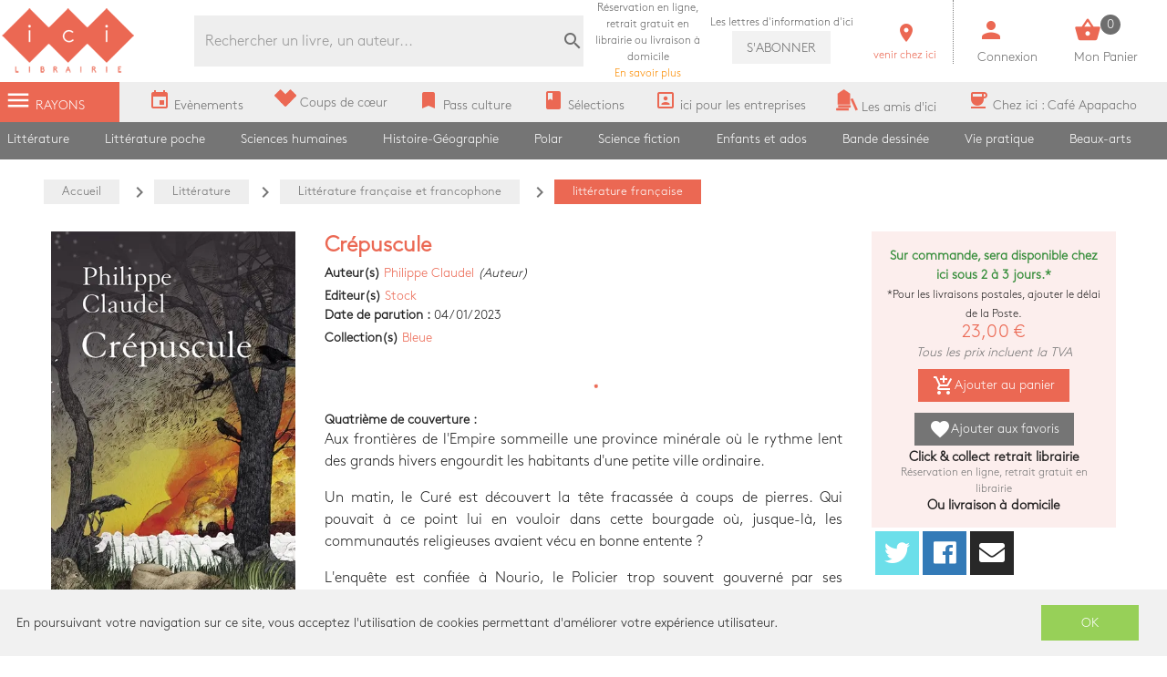

--- FILE ---
content_type: text/html; charset=utf-8
request_url: https://www.icigrandsboulevards.fr/product/1736289/claudel-philippe-crepuscule
body_size: 108753
content:
<!doctype html>
<html data-n-head-ssr lang="fr" data-n-head="%7B%22lang%22:%7B%22ssr%22:%22fr%22%7D%7D">
  <head >
    <title>Philippe Claudel - Crépuscule</title><meta data-n-head="ssr" charset="utf-8"><meta data-n-head="ssr" name="viewport" content="width=device-width, initial-scale=1"><meta data-n-head="ssr" name="format-detection" content="telephone=no"><meta data-n-head="ssr" data-hid="geo.placename" name="geo.placename" content="France, Paris"><meta data-n-head="ssr" data-hid="og:site_name" property="og:site_name" content="Ici Librairie - Paris Grands Boulevards"><meta data-n-head="ssr" data-hid="og:type" property="og:type" content="website"><meta data-n-head="ssr" data-hid="google-site-verification" name="google-site-verification" content="DwJ-OLRYTiD25PVwLza6Xa7LWGVdaneGMvEI1X_FwYw"><meta data-n-head="ssr" data-hid="og:url" property="og:url" content="https://www.icigrandsboulevards.fr/product/1736289/claudel-philippe-crepuscule"><meta data-n-head="ssr" data-hid="og:title" property="og:title" content="Philippe Claudel - Crépuscule"><meta data-n-head="ssr" data-hid="description" name="description" content="&lt;p&gt;Aux frontières de l&#x27;Empire sommeille une province minérale où le rythme lent des grands hivers engourdit les habitants d&#x27;une petite ville ordinaire.&lt;/p&gt;&lt;p&gt;Un matin, le Curé est découvert la tête fracassée à coups de pierres. Qu"><meta data-n-head="ssr" data-hid="og:description" property="og:description" content="&lt;p&gt;Aux frontières de l&#x27;Empire sommeille une province minérale où le rythme lent des grands hivers engourdit les habitants d&#x27;une petite ville ordinaire.&lt;/p&gt;&lt;p&gt;Un matin, le Curé est découvert la tête fracassée à coups de pierres. Qu"><meta data-n-head="ssr" data-hid="og:image" property="og:image" content="https://s3.eu-west-3.amazonaws.com/nova-ici-production/product/images_39/1736289_1_raw.jpg"><link data-n-head="ssr" rel="stylesheet" href="https://use.fontawesome.com/releases/v5.5.0/css/all.css"><link data-n-head="ssr" rel="stylesheet" href="https://fonts.googleapis.com/css?family=Material+Icons"><link data-n-head="ssr" rel="shortcut icon" href="/ici/favicon.ico" type="image/x-icon"><link data-n-head="ssr" rel="icon" href="/ici/favicon.ico" type="image/x-icon"><link data-n-head="ssr" rel="icon" href="/ici/favicon.png" type="image/png"><link data-n-head="ssr" rel="icon" sizes="32x32" href="/ici/favicon-32.png" type="image/png"><link data-n-head="ssr" rel="icon" sizes="64x64" href="/ici/favicon-64.png" type="image/png"><link data-n-head="ssr" rel="icon" sizes="96x96" href="/ici/favicon-96.png" type="image/png"><link data-n-head="ssr" data-hid="canonical" rel="canonical" href="https://www.icigrandsboulevards.fr/product/1736289/claudel-philippe-crepuscule"><style data-n-head="ssr" id="vuetify-theme-stylesheet" type="text/css">a { color: #1976d2; }
.primary {
  background-color: #1976d2 !important;
  border-color: #1976d2 !important;
}
.primary--text {
  color: #1976d2 !important;
  caret-color: #1976d2 !important;
}
.primary.lighten-5 {
  background-color: #c7fdff !important;
  border-color: #c7fdff !important;
}
.primary--text.text--lighten-5 {
  color: #c7fdff !important;
  caret-color: #c7fdff !important;
}
.primary.lighten-4 {
  background-color: #a8e0ff !important;
  border-color: #a8e0ff !important;
}
.primary--text.text--lighten-4 {
  color: #a8e0ff !important;
  caret-color: #a8e0ff !important;
}
.primary.lighten-3 {
  background-color: #8ac5ff !important;
  border-color: #8ac5ff !important;
}
.primary--text.text--lighten-3 {
  color: #8ac5ff !important;
  caret-color: #8ac5ff !important;
}
.primary.lighten-2 {
  background-color: #6aaaff !important;
  border-color: #6aaaff !important;
}
.primary--text.text--lighten-2 {
  color: #6aaaff !important;
  caret-color: #6aaaff !important;
}
.primary.lighten-1 {
  background-color: #488fef !important;
  border-color: #488fef !important;
}
.primary--text.text--lighten-1 {
  color: #488fef !important;
  caret-color: #488fef !important;
}
.primary.darken-1 {
  background-color: #005eb6 !important;
  border-color: #005eb6 !important;
}
.primary--text.text--darken-1 {
  color: #005eb6 !important;
  caret-color: #005eb6 !important;
}
.primary.darken-2 {
  background-color: #00479b !important;
  border-color: #00479b !important;
}
.primary--text.text--darken-2 {
  color: #00479b !important;
  caret-color: #00479b !important;
}
.primary.darken-3 {
  background-color: #003180 !important;
  border-color: #003180 !important;
}
.primary--text.text--darken-3 {
  color: #003180 !important;
  caret-color: #003180 !important;
}
.primary.darken-4 {
  background-color: #001e67 !important;
  border-color: #001e67 !important;
}
.primary--text.text--darken-4 {
  color: #001e67 !important;
  caret-color: #001e67 !important;
}
.secondary {
  background-color: #424242 !important;
  border-color: #424242 !important;
}
.secondary--text {
  color: #424242 !important;
  caret-color: #424242 !important;
}
.secondary.lighten-5 {
  background-color: #c1c1c1 !important;
  border-color: #c1c1c1 !important;
}
.secondary--text.text--lighten-5 {
  color: #c1c1c1 !important;
  caret-color: #c1c1c1 !important;
}
.secondary.lighten-4 {
  background-color: #a6a6a6 !important;
  border-color: #a6a6a6 !important;
}
.secondary--text.text--lighten-4 {
  color: #a6a6a6 !important;
  caret-color: #a6a6a6 !important;
}
.secondary.lighten-3 {
  background-color: #8b8b8b !important;
  border-color: #8b8b8b !important;
}
.secondary--text.text--lighten-3 {
  color: #8b8b8b !important;
  caret-color: #8b8b8b !important;
}
.secondary.lighten-2 {
  background-color: #727272 !important;
  border-color: #727272 !important;
}
.secondary--text.text--lighten-2 {
  color: #727272 !important;
  caret-color: #727272 !important;
}
.secondary.lighten-1 {
  background-color: #595959 !important;
  border-color: #595959 !important;
}
.secondary--text.text--lighten-1 {
  color: #595959 !important;
  caret-color: #595959 !important;
}
.secondary.darken-1 {
  background-color: #2c2c2c !important;
  border-color: #2c2c2c !important;
}
.secondary--text.text--darken-1 {
  color: #2c2c2c !important;
  caret-color: #2c2c2c !important;
}
.secondary.darken-2 {
  background-color: #171717 !important;
  border-color: #171717 !important;
}
.secondary--text.text--darken-2 {
  color: #171717 !important;
  caret-color: #171717 !important;
}
.secondary.darken-3 {
  background-color: #000000 !important;
  border-color: #000000 !important;
}
.secondary--text.text--darken-3 {
  color: #000000 !important;
  caret-color: #000000 !important;
}
.secondary.darken-4 {
  background-color: #000000 !important;
  border-color: #000000 !important;
}
.secondary--text.text--darken-4 {
  color: #000000 !important;
  caret-color: #000000 !important;
}
.accent {
  background-color: #82b1ff !important;
  border-color: #82b1ff !important;
}
.accent--text {
  color: #82b1ff !important;
  caret-color: #82b1ff !important;
}
.accent.lighten-5 {
  background-color: #ffffff !important;
  border-color: #ffffff !important;
}
.accent--text.text--lighten-5 {
  color: #ffffff !important;
  caret-color: #ffffff !important;
}
.accent.lighten-4 {
  background-color: #f8ffff !important;
  border-color: #f8ffff !important;
}
.accent--text.text--lighten-4 {
  color: #f8ffff !important;
  caret-color: #f8ffff !important;
}
.accent.lighten-3 {
  background-color: #daffff !important;
  border-color: #daffff !important;
}
.accent--text.text--lighten-3 {
  color: #daffff !important;
  caret-color: #daffff !important;
}
.accent.lighten-2 {
  background-color: #bce8ff !important;
  border-color: #bce8ff !important;
}
.accent--text.text--lighten-2 {
  color: #bce8ff !important;
  caret-color: #bce8ff !important;
}
.accent.lighten-1 {
  background-color: #9fccff !important;
  border-color: #9fccff !important;
}
.accent--text.text--lighten-1 {
  color: #9fccff !important;
  caret-color: #9fccff !important;
}
.accent.darken-1 {
  background-color: #6596e2 !important;
  border-color: #6596e2 !important;
}
.accent--text.text--darken-1 {
  color: #6596e2 !important;
  caret-color: #6596e2 !important;
}
.accent.darken-2 {
  background-color: #467dc6 !important;
  border-color: #467dc6 !important;
}
.accent--text.text--darken-2 {
  color: #467dc6 !important;
  caret-color: #467dc6 !important;
}
.accent.darken-3 {
  background-color: #2364aa !important;
  border-color: #2364aa !important;
}
.accent--text.text--darken-3 {
  color: #2364aa !important;
  caret-color: #2364aa !important;
}
.accent.darken-4 {
  background-color: #004c90 !important;
  border-color: #004c90 !important;
}
.accent--text.text--darken-4 {
  color: #004c90 !important;
  caret-color: #004c90 !important;
}
.error {
  background-color: #ff5252 !important;
  border-color: #ff5252 !important;
}
.error--text {
  color: #ff5252 !important;
  caret-color: #ff5252 !important;
}
.error.lighten-5 {
  background-color: #ffe4d5 !important;
  border-color: #ffe4d5 !important;
}
.error--text.text--lighten-5 {
  color: #ffe4d5 !important;
  caret-color: #ffe4d5 !important;
}
.error.lighten-4 {
  background-color: #ffc6b9 !important;
  border-color: #ffc6b9 !important;
}
.error--text.text--lighten-4 {
  color: #ffc6b9 !important;
  caret-color: #ffc6b9 !important;
}
.error.lighten-3 {
  background-color: #ffa99e !important;
  border-color: #ffa99e !important;
}
.error--text.text--lighten-3 {
  color: #ffa99e !important;
  caret-color: #ffa99e !important;
}
.error.lighten-2 {
  background-color: #ff8c84 !important;
  border-color: #ff8c84 !important;
}
.error--text.text--lighten-2 {
  color: #ff8c84 !important;
  caret-color: #ff8c84 !important;
}
.error.lighten-1 {
  background-color: #ff6f6a !important;
  border-color: #ff6f6a !important;
}
.error--text.text--lighten-1 {
  color: #ff6f6a !important;
  caret-color: #ff6f6a !important;
}
.error.darken-1 {
  background-color: #df323b !important;
  border-color: #df323b !important;
}
.error--text.text--darken-1 {
  color: #df323b !important;
  caret-color: #df323b !important;
}
.error.darken-2 {
  background-color: #bf0025 !important;
  border-color: #bf0025 !important;
}
.error--text.text--darken-2 {
  color: #bf0025 !important;
  caret-color: #bf0025 !important;
}
.error.darken-3 {
  background-color: #9f0010 !important;
  border-color: #9f0010 !important;
}
.error--text.text--darken-3 {
  color: #9f0010 !important;
  caret-color: #9f0010 !important;
}
.error.darken-4 {
  background-color: #800000 !important;
  border-color: #800000 !important;
}
.error--text.text--darken-4 {
  color: #800000 !important;
  caret-color: #800000 !important;
}
.info {
  background-color: #2196f3 !important;
  border-color: #2196f3 !important;
}
.info--text {
  color: #2196f3 !important;
  caret-color: #2196f3 !important;
}
.info.lighten-5 {
  background-color: #d4ffff !important;
  border-color: #d4ffff !important;
}
.info--text.text--lighten-5 {
  color: #d4ffff !important;
  caret-color: #d4ffff !important;
}
.info.lighten-4 {
  background-color: #b5ffff !important;
  border-color: #b5ffff !important;
}
.info--text.text--lighten-4 {
  color: #b5ffff !important;
  caret-color: #b5ffff !important;
}
.info.lighten-3 {
  background-color: #95e8ff !important;
  border-color: #95e8ff !important;
}
.info--text.text--lighten-3 {
  color: #95e8ff !important;
  caret-color: #95e8ff !important;
}
.info.lighten-2 {
  background-color: #75ccff !important;
  border-color: #75ccff !important;
}
.info--text.text--lighten-2 {
  color: #75ccff !important;
  caret-color: #75ccff !important;
}
.info.lighten-1 {
  background-color: #51b0ff !important;
  border-color: #51b0ff !important;
}
.info--text.text--lighten-1 {
  color: #51b0ff !important;
  caret-color: #51b0ff !important;
}
.info.darken-1 {
  background-color: #007cd6 !important;
  border-color: #007cd6 !important;
}
.info--text.text--darken-1 {
  color: #007cd6 !important;
  caret-color: #007cd6 !important;
}
.info.darken-2 {
  background-color: #0064ba !important;
  border-color: #0064ba !important;
}
.info--text.text--darken-2 {
  color: #0064ba !important;
  caret-color: #0064ba !important;
}
.info.darken-3 {
  background-color: #004d9f !important;
  border-color: #004d9f !important;
}
.info--text.text--darken-3 {
  color: #004d9f !important;
  caret-color: #004d9f !important;
}
.info.darken-4 {
  background-color: #003784 !important;
  border-color: #003784 !important;
}
.info--text.text--darken-4 {
  color: #003784 !important;
  caret-color: #003784 !important;
}
.success {
  background-color: #4caf50 !important;
  border-color: #4caf50 !important;
}
.success--text {
  color: #4caf50 !important;
  caret-color: #4caf50 !important;
}
.success.lighten-5 {
  background-color: #dcffd6 !important;
  border-color: #dcffd6 !important;
}
.success--text.text--lighten-5 {
  color: #dcffd6 !important;
  caret-color: #dcffd6 !important;
}
.success.lighten-4 {
  background-color: #beffba !important;
  border-color: #beffba !important;
}
.success--text.text--lighten-4 {
  color: #beffba !important;
  caret-color: #beffba !important;
}
.success.lighten-3 {
  background-color: #a2ff9e !important;
  border-color: #a2ff9e !important;
}
.success--text.text--lighten-3 {
  color: #a2ff9e !important;
  caret-color: #a2ff9e !important;
}
.success.lighten-2 {
  background-color: #85e783 !important;
  border-color: #85e783 !important;
}
.success--text.text--lighten-2 {
  color: #85e783 !important;
  caret-color: #85e783 !important;
}
.success.lighten-1 {
  background-color: #69cb69 !important;
  border-color: #69cb69 !important;
}
.success--text.text--lighten-1 {
  color: #69cb69 !important;
  caret-color: #69cb69 !important;
}
.success.darken-1 {
  background-color: #2d9437 !important;
  border-color: #2d9437 !important;
}
.success--text.text--darken-1 {
  color: #2d9437 !important;
  caret-color: #2d9437 !important;
}
.success.darken-2 {
  background-color: #00791e !important;
  border-color: #00791e !important;
}
.success--text.text--darken-2 {
  color: #00791e !important;
  caret-color: #00791e !important;
}
.success.darken-3 {
  background-color: #006000 !important;
  border-color: #006000 !important;
}
.success--text.text--darken-3 {
  color: #006000 !important;
  caret-color: #006000 !important;
}
.success.darken-4 {
  background-color: #004700 !important;
  border-color: #004700 !important;
}
.success--text.text--darken-4 {
  color: #004700 !important;
  caret-color: #004700 !important;
}
.warning {
  background-color: #fb8c00 !important;
  border-color: #fb8c00 !important;
}
.warning--text {
  color: #fb8c00 !important;
  caret-color: #fb8c00 !important;
}
.warning.lighten-5 {
  background-color: #ffff9e !important;
  border-color: #ffff9e !important;
}
.warning--text.text--lighten-5 {
  color: #ffff9e !important;
  caret-color: #ffff9e !important;
}
.warning.lighten-4 {
  background-color: #fffb82 !important;
  border-color: #fffb82 !important;
}
.warning--text.text--lighten-4 {
  color: #fffb82 !important;
  caret-color: #fffb82 !important;
}
.warning.lighten-3 {
  background-color: #ffdf67 !important;
  border-color: #ffdf67 !important;
}
.warning--text.text--lighten-3 {
  color: #ffdf67 !important;
  caret-color: #ffdf67 !important;
}
.warning.lighten-2 {
  background-color: #ffc24b !important;
  border-color: #ffc24b !important;
}
.warning--text.text--lighten-2 {
  color: #ffc24b !important;
  caret-color: #ffc24b !important;
}
.warning.lighten-1 {
  background-color: #ffa72d !important;
  border-color: #ffa72d !important;
}
.warning--text.text--lighten-1 {
  color: #ffa72d !important;
  caret-color: #ffa72d !important;
}
.warning.darken-1 {
  background-color: #db7200 !important;
  border-color: #db7200 !important;
}
.warning--text.text--darken-1 {
  color: #db7200 !important;
  caret-color: #db7200 !important;
}
.warning.darken-2 {
  background-color: #bb5900 !important;
  border-color: #bb5900 !important;
}
.warning--text.text--darken-2 {
  color: #bb5900 !important;
  caret-color: #bb5900 !important;
}
.warning.darken-3 {
  background-color: #9d4000 !important;
  border-color: #9d4000 !important;
}
.warning--text.text--darken-3 {
  color: #9d4000 !important;
  caret-color: #9d4000 !important;
}
.warning.darken-4 {
  background-color: #802700 !important;
  border-color: #802700 !important;
}
.warning--text.text--darken-4 {
  color: #802700 !important;
  caret-color: #802700 !important;
}</style><script data-n-head="ssr" data-hid="gtm-script">window['dataLayer']=[];if(!window._gtm_init){window._gtm_init=1;(function(w,n,d,m,e,p){w[d]=(w[d]==1||n[d]=='yes'||n[d]==1||n[m]==1||(w[e]&&w[e][p]&&w[e][p]()))?1:0})(window,navigator,'doNotTrack','msDoNotTrack','external','msTrackingProtectionEnabled');(function(w,d,s,l,x,y){w[x]={};w._gtm_inject=function(i){if(w.doNotTrack||w[x][i])return;w[x][i]=1;w[l]=w[l]||[];w[l].push({'gtm.start':new Date().getTime(),event:'gtm.js'});var f=d.getElementsByTagName(s)[0],j=d.createElement(s);j.async=true;j.src='https://www.googletagmanager.com/gtm.js?id='+i;f.parentNode.insertBefore(j,f);}})(window,document,'script','dataLayer','_gtm_ids','_gtm_inject')};["GTM-MZL66CD"].forEach(function(i){window._gtm_inject(i)})</script><link rel="preload" href="/_nuxt/87cf106.js" as="script"><link rel="preload" href="/_nuxt/0a0ac3a.js" as="script"><link rel="preload" href="/_nuxt/c3ce04c.js" as="script"><link rel="preload" href="/_nuxt/47a0f31.js" as="script"><link rel="preload" href="/_nuxt/2a4a5da.js" as="script"><style data-vue-ssr-id="2584b1b1:0 28dea842:0 3bdafade:0 55e0a793:0 62dedad6:0 334919c4:0 dcebdbc4:0 28de1969:0">fieldset[disabled] .multiselect{pointer-events:none}.multiselect__spinner{position:absolute;right:1px;top:1px;width:48px;height:35px;background:#fff;display:block}.multiselect__spinner:after,.multiselect__spinner:before{position:absolute;content:"";top:50%;left:50%;margin:-8px 0 0 -8px;width:16px;height:16px;border-radius:100%;border:2px solid transparent;border-top-color:#41b883;box-shadow:0 0 0 1px transparent}.multiselect__spinner:before{-webkit-animation:spinning 2.4s cubic-bezier(.41,.26,.2,.62);animation:spinning 2.4s cubic-bezier(.41,.26,.2,.62);-webkit-animation-iteration-count:infinite;animation-iteration-count:infinite}.multiselect__spinner:after{-webkit-animation:spinning 2.4s cubic-bezier(.51,.09,.21,.8);animation:spinning 2.4s cubic-bezier(.51,.09,.21,.8);-webkit-animation-iteration-count:infinite;animation-iteration-count:infinite}.multiselect__loading-enter-active,.multiselect__loading-leave-active{transition:opacity .4s ease-in-out;opacity:1}.multiselect__loading-enter,.multiselect__loading-leave-active{opacity:0}.multiselect,.multiselect__input,.multiselect__single{font-family:inherit;font-size:16px;touch-action:manipulation}.multiselect{box-sizing:content-box;display:block;position:relative;width:100%;min-height:40px;text-align:left;color:#35495e}.multiselect *{box-sizing:border-box}.multiselect:focus{outline:none}.multiselect--disabled{background:#ededed;pointer-events:none;opacity:.6}.multiselect--active{z-index:50}.multiselect--active:not(.multiselect--above) .multiselect__current,.multiselect--active:not(.multiselect--above) .multiselect__input,.multiselect--active:not(.multiselect--above) .multiselect__tags{border-bottom-left-radius:0;border-bottom-right-radius:0}.multiselect--active .multiselect__select{transform:rotate(180deg)}.multiselect--above.multiselect--active .multiselect__current,.multiselect--above.multiselect--active .multiselect__input,.multiselect--above.multiselect--active .multiselect__tags{border-top-left-radius:0;border-top-right-radius:0}.multiselect__input,.multiselect__single{position:relative;display:inline-block;min-height:20px;line-height:20px;border:none;border-radius:5px;background:#fff;padding:0 0 0 5px;width:100%;transition:border .1s ease;box-sizing:border-box;margin-bottom:8px;vertical-align:top}.multiselect__input:-ms-input-placeholder{color:#35495e}.multiselect__input::-moz-placeholder{color:#35495e}.multiselect__input::placeholder{color:#35495e}.multiselect__tag~.multiselect__input,.multiselect__tag~.multiselect__single{width:auto}.multiselect__input:hover,.multiselect__single:hover{border-color:#cfcfcf}.multiselect__input:focus,.multiselect__single:focus{border-color:#a8a8a8;outline:none}.multiselect__single{padding-left:5px;margin-bottom:8px}.multiselect__tags-wrap{display:inline}.multiselect__tags{min-height:40px;display:block;padding:8px 40px 0 8px;border-radius:5px;border:1px solid #e8e8e8;background:#fff;font-size:14px}.multiselect__tag{position:relative;display:inline-block;padding:4px 26px 4px 10px;border-radius:5px;margin-right:10px;color:#fff;line-height:1;background:#41b883;margin-bottom:5px;white-space:nowrap;overflow:hidden;max-width:100%;text-overflow:ellipsis}.multiselect__tag-icon{cursor:pointer;margin-left:7px;position:absolute;right:0;top:0;bottom:0;font-weight:700;font-style:normal;width:22px;text-align:center;line-height:22px;transition:all .2s ease;border-radius:5px}.multiselect__tag-icon:after{content:"\D7";color:#266d4d;font-size:14px}.multiselect__tag-icon:focus,.multiselect__tag-icon:hover{background:#369a6e}.multiselect__tag-icon:focus:after,.multiselect__tag-icon:hover:after{color:#fff}.multiselect__current{min-height:40px;overflow:hidden;padding:8px 30px 0 12px;white-space:nowrap;border-radius:5px;border:1px solid #e8e8e8}.multiselect__current,.multiselect__select{line-height:16px;box-sizing:border-box;display:block;margin:0;text-decoration:none;cursor:pointer}.multiselect__select{position:absolute;width:40px;height:38px;right:1px;top:1px;padding:4px 8px;text-align:center;transition:transform .2s ease}.multiselect__select:before{position:relative;right:0;top:65%;color:#999;margin-top:4px;border-color:#999 transparent transparent;border-style:solid;border-width:5px 5px 0;content:""}.multiselect__placeholder{color:#adadad;display:inline-block;margin-bottom:10px;padding-top:2px}.multiselect--active .multiselect__placeholder{display:none}.multiselect__content-wrapper{position:absolute;display:block;background:#fff;width:100%;max-height:240px;overflow:auto;border:1px solid #e8e8e8;border-top:none;border-bottom-left-radius:5px;border-bottom-right-radius:5px;z-index:50;-webkit-overflow-scrolling:touch}.multiselect__content{list-style:none;display:inline-block;padding:0;margin:0;min-width:100%;vertical-align:top}.multiselect--above .multiselect__content-wrapper{bottom:100%;border-bottom-left-radius:0;border-bottom-right-radius:0;border-top-left-radius:5px;border-top-right-radius:5px;border-bottom:none;border-top:1px solid #e8e8e8}.multiselect__content::webkit-scrollbar{display:none}.multiselect__element{display:block}.multiselect__option{display:block;padding:12px;min-height:40px;line-height:16px;text-decoration:none;text-transform:none;vertical-align:middle;position:relative;cursor:pointer;white-space:nowrap}.multiselect__option:after{top:0;right:0;position:absolute;line-height:40px;padding-right:12px;padding-left:20px;font-size:13px}.multiselect__option--highlight{background:#41b883;outline:none;color:#fff}.multiselect__option--highlight:after{content:attr(data-select);background:#41b883;color:#fff}.multiselect__option--selected{background:#f3f3f3;color:#35495e;font-weight:700}.multiselect__option--selected:after{content:attr(data-selected);color:silver}.multiselect__option--selected.multiselect__option--highlight{background:#ff6a6a;color:#fff}.multiselect__option--selected.multiselect__option--highlight:after{background:#ff6a6a;content:attr(data-deselect);color:#fff}.multiselect--disabled .multiselect__current,.multiselect--disabled .multiselect__select{background:#ededed;color:#a6a6a6}.multiselect__option--disabled{background:#ededed!important;color:#a6a6a6!important;cursor:text;pointer-events:none}.multiselect__option--group{background:#ededed;color:#35495e}.multiselect__option--group.multiselect__option--highlight{background:#35495e;color:#fff}.multiselect__option--group.multiselect__option--highlight:after{background:#35495e}.multiselect__option--disabled.multiselect__option--highlight{background:#dedede}.multiselect__option--group-selected.multiselect__option--highlight{background:#ff6a6a;color:#fff}.multiselect__option--group-selected.multiselect__option--highlight:after{background:#ff6a6a;content:attr(data-deselect);color:#fff}.multiselect-enter-active,.multiselect-leave-active{transition:all .15s ease}.multiselect-enter,.multiselect-leave-active{opacity:0}.multiselect__strong{margin-bottom:8px;line-height:20px;display:inline-block;vertical-align:top}[dir=rtl] .multiselect{text-align:right}[dir=rtl] .multiselect__select{right:auto;left:1px}[dir=rtl] .multiselect__tags{padding:8px 8px 0 40px}[dir=rtl] .multiselect__content{text-align:right}[dir=rtl] .multiselect__option:after{right:auto;left:0}[dir=rtl] .multiselect__clear{right:auto;left:12px}[dir=rtl] .multiselect__spinner{right:auto;left:1px}@-webkit-keyframes spinning{0%{transform:rotate(0)}to{transform:rotate(2turn)}}@keyframes spinning{0%{transform:rotate(0)}to{transform:rotate(2turn)}}
.swiper-container{margin-left:auto;margin-right:auto;position:relative;overflow:hidden;list-style:none;padding:0;z-index:1}.swiper-container-no-flexbox .swiper-slide{float:left}.swiper-container-vertical>.swiper-wrapper{-webkit-box-orient:vertical;-webkit-box-direction:normal;-webkit-flex-direction:column;-ms-flex-direction:column;flex-direction:column}.swiper-wrapper{position:relative;width:100%;height:100%;z-index:1;display:-webkit-box;display:-webkit-flex;display:-ms-flexbox;display:flex;-webkit-transition-property:-webkit-transform;transition-property:-webkit-transform;-o-transition-property:transform;transition-property:transform;transition-property:transform,-webkit-transform;-webkit-box-sizing:content-box;box-sizing:content-box}.swiper-container-android .swiper-slide,.swiper-wrapper{-webkit-transform:translateZ(0);transform:translateZ(0)}.swiper-container-multirow>.swiper-wrapper{-webkit-flex-wrap:wrap;-ms-flex-wrap:wrap;flex-wrap:wrap}.swiper-container-free-mode>.swiper-wrapper{-webkit-transition-timing-function:ease-out;-o-transition-timing-function:ease-out;transition-timing-function:ease-out;margin:0 auto}.swiper-slide{-webkit-flex-shrink:0;-ms-flex-negative:0;flex-shrink:0;width:100%;height:100%;position:relative;-webkit-transition-property:-webkit-transform;transition-property:-webkit-transform;-o-transition-property:transform;transition-property:transform;transition-property:transform,-webkit-transform}.swiper-slide-invisible-blank{visibility:hidden}.swiper-container-autoheight,.swiper-container-autoheight .swiper-slide{height:auto}.swiper-container-autoheight .swiper-wrapper{-webkit-box-align:start;-webkit-align-items:flex-start;-ms-flex-align:start;align-items:flex-start;-webkit-transition-property:height,-webkit-transform;transition-property:height,-webkit-transform;-o-transition-property:transform,height;transition-property:transform,height;transition-property:transform,height,-webkit-transform}.swiper-container-3d{-webkit-perspective:1200px;perspective:1200px}.swiper-container-3d .swiper-cube-shadow,.swiper-container-3d .swiper-slide,.swiper-container-3d .swiper-slide-shadow-bottom,.swiper-container-3d .swiper-slide-shadow-left,.swiper-container-3d .swiper-slide-shadow-right,.swiper-container-3d .swiper-slide-shadow-top,.swiper-container-3d .swiper-wrapper{-webkit-transform-style:preserve-3d;transform-style:preserve-3d}.swiper-container-3d .swiper-slide-shadow-bottom,.swiper-container-3d .swiper-slide-shadow-left,.swiper-container-3d .swiper-slide-shadow-right,.swiper-container-3d .swiper-slide-shadow-top{position:absolute;left:0;top:0;width:100%;height:100%;pointer-events:none;z-index:10}.swiper-container-3d .swiper-slide-shadow-left{background-image:-webkit-linear-gradient(right,rgba(0,0,0,.5),transparent);background-image:-o-linear-gradient(right,rgba(0,0,0,.5),transparent);background-image:-webkit-gradient(linear,right top,left top,from(rgba(0,0,0,.5)),to(transparent));background-image:linear-gradient(270deg,rgba(0,0,0,.5),transparent)}.swiper-container-3d .swiper-slide-shadow-right{background-image:-webkit-linear-gradient(left,rgba(0,0,0,.5),transparent);background-image:-o-linear-gradient(left,rgba(0,0,0,.5),transparent);background-image:-webkit-gradient(linear,left top,right top,from(rgba(0,0,0,.5)),to(transparent));background-image:linear-gradient(90deg,rgba(0,0,0,.5),transparent)}.swiper-container-3d .swiper-slide-shadow-top{background-image:-webkit-linear-gradient(bottom,rgba(0,0,0,.5),transparent);background-image:-o-linear-gradient(bottom,rgba(0,0,0,.5),transparent);background-image:-webkit-gradient(linear,left bottom,left top,from(rgba(0,0,0,.5)),to(transparent));background-image:linear-gradient(0deg,rgba(0,0,0,.5),transparent)}.swiper-container-3d .swiper-slide-shadow-bottom{background-image:-webkit-linear-gradient(top,rgba(0,0,0,.5),transparent);background-image:-o-linear-gradient(top,rgba(0,0,0,.5),transparent);background-image:-webkit-gradient(linear,left top,left bottom,from(rgba(0,0,0,.5)),to(transparent));background-image:linear-gradient(180deg,rgba(0,0,0,.5),transparent)}.swiper-container-wp8-horizontal,.swiper-container-wp8-horizontal>.swiper-wrapper{-ms-touch-action:pan-y;touch-action:pan-y}.swiper-container-wp8-vertical,.swiper-container-wp8-vertical>.swiper-wrapper{-ms-touch-action:pan-x;touch-action:pan-x}.swiper-button-next,.swiper-button-prev{position:absolute;top:50%;width:27px;height:44px;margin-top:-22px;z-index:10;cursor:pointer;background-size:27px 44px;background-position:50%;background-repeat:no-repeat}.swiper-button-next.swiper-button-disabled,.swiper-button-prev.swiper-button-disabled{opacity:.35;cursor:auto;pointer-events:none}.swiper-button-prev,.swiper-container-rtl .swiper-button-next{background-image:url("data:image/svg+xml;charset=utf-8,%3Csvg xmlns='http://www.w3.org/2000/svg' viewBox='0 0 27 44'%3E%3Cpath d='M0 22L22 0l2.1 2.1L4.2 22l19.9 19.9L22 44 0 22z' fill='%23007aff'/%3E%3C/svg%3E");left:10px;right:auto}.swiper-button-next,.swiper-container-rtl .swiper-button-prev{background-image:url("data:image/svg+xml;charset=utf-8,%3Csvg xmlns='http://www.w3.org/2000/svg' viewBox='0 0 27 44'%3E%3Cpath d='M27 22L5 44l-2.1-2.1L22.8 22 2.9 2.1 5 0l22 22z' fill='%23007aff'/%3E%3C/svg%3E");right:10px;left:auto}.swiper-button-prev.swiper-button-white,.swiper-container-rtl .swiper-button-next.swiper-button-white{background-image:url("data:image/svg+xml;charset=utf-8,%3Csvg xmlns='http://www.w3.org/2000/svg' viewBox='0 0 27 44'%3E%3Cpath d='M0 22L22 0l2.1 2.1L4.2 22l19.9 19.9L22 44 0 22z' fill='%23fff'/%3E%3C/svg%3E")}.swiper-button-next.swiper-button-white,.swiper-container-rtl .swiper-button-prev.swiper-button-white{background-image:url("data:image/svg+xml;charset=utf-8,%3Csvg xmlns='http://www.w3.org/2000/svg' viewBox='0 0 27 44'%3E%3Cpath d='M27 22L5 44l-2.1-2.1L22.8 22 2.9 2.1 5 0l22 22z' fill='%23fff'/%3E%3C/svg%3E")}.swiper-button-prev.swiper-button-black,.swiper-container-rtl .swiper-button-next.swiper-button-black{background-image:url("data:image/svg+xml;charset=utf-8,%3Csvg xmlns='http://www.w3.org/2000/svg' viewBox='0 0 27 44'%3E%3Cpath d='M0 22L22 0l2.1 2.1L4.2 22l19.9 19.9L22 44 0 22z'/%3E%3C/svg%3E")}.swiper-button-next.swiper-button-black,.swiper-container-rtl .swiper-button-prev.swiper-button-black{background-image:url("data:image/svg+xml;charset=utf-8,%3Csvg xmlns='http://www.w3.org/2000/svg' viewBox='0 0 27 44'%3E%3Cpath d='M27 22L5 44l-2.1-2.1L22.8 22 2.9 2.1 5 0l22 22z'/%3E%3C/svg%3E")}.swiper-button-lock{display:none}.swiper-pagination{position:absolute;text-align:center;-webkit-transition:opacity .3s;-o-transition:.3s opacity;transition:opacity .3s;-webkit-transform:translateZ(0);transform:translateZ(0);z-index:10}.swiper-pagination.swiper-pagination-hidden{opacity:0}.swiper-container-horizontal>.swiper-pagination-bullets,.swiper-pagination-custom,.swiper-pagination-fraction{bottom:10px;left:0;width:100%}.swiper-pagination-bullets-dynamic{overflow:hidden;font-size:0}.swiper-pagination-bullets-dynamic .swiper-pagination-bullet{-webkit-transform:scale(.33);-ms-transform:scale(.33);transform:scale(.33);position:relative}.swiper-pagination-bullets-dynamic .swiper-pagination-bullet-active,.swiper-pagination-bullets-dynamic .swiper-pagination-bullet-active-main{-webkit-transform:scale(1);-ms-transform:scale(1);transform:scale(1)}.swiper-pagination-bullets-dynamic .swiper-pagination-bullet-active-prev{-webkit-transform:scale(.66);-ms-transform:scale(.66);transform:scale(.66)}.swiper-pagination-bullets-dynamic .swiper-pagination-bullet-active-prev-prev{-webkit-transform:scale(.33);-ms-transform:scale(.33);transform:scale(.33)}.swiper-pagination-bullets-dynamic .swiper-pagination-bullet-active-next{-webkit-transform:scale(.66);-ms-transform:scale(.66);transform:scale(.66)}.swiper-pagination-bullets-dynamic .swiper-pagination-bullet-active-next-next{-webkit-transform:scale(.33);-ms-transform:scale(.33);transform:scale(.33)}.swiper-pagination-bullet{width:8px;height:8px;display:inline-block;border-radius:100%;background:#000;opacity:.2}button.swiper-pagination-bullet{border:none;margin:0;padding:0;-webkit-box-shadow:none;box-shadow:none;-webkit-appearance:none;-moz-appearance:none;appearance:none}.swiper-pagination-clickable .swiper-pagination-bullet{cursor:pointer}.swiper-pagination-bullet-active{opacity:1;background:#007aff}.swiper-container-vertical>.swiper-pagination-bullets{right:10px;top:50%;-webkit-transform:translate3d(0,-50%,0);transform:translate3d(0,-50%,0)}.swiper-container-vertical>.swiper-pagination-bullets .swiper-pagination-bullet{margin:6px 0;display:block}.swiper-container-vertical>.swiper-pagination-bullets.swiper-pagination-bullets-dynamic{top:50%;-webkit-transform:translateY(-50%);-ms-transform:translateY(-50%);transform:translateY(-50%);width:8px}.swiper-container-vertical>.swiper-pagination-bullets.swiper-pagination-bullets-dynamic .swiper-pagination-bullet{display:inline-block;-webkit-transition:top .2s,-webkit-transform .2s;-o-transition:.2s top,.2s -webkit-transform;transition:top .2s,-webkit-transform .2s;-o-transition:.2s transform,.2s top;-webkit-transition:transform .2s,top .2s;transition:transform .2s,top .2s;-webkit-transition:transform .2s,top .2s,-webkit-transform .2s;-o-transition:.2s transform,.2s top,.2s -webkit-transform;transition:transform .2s,top .2s,-webkit-transform .2s}.swiper-container-horizontal>.swiper-pagination-bullets .swiper-pagination-bullet{margin:0 4px}.swiper-container-horizontal>.swiper-pagination-bullets.swiper-pagination-bullets-dynamic{left:50%;-webkit-transform:translateX(-50%);-ms-transform:translateX(-50%);transform:translateX(-50%);white-space:nowrap}.swiper-container-horizontal>.swiper-pagination-bullets.swiper-pagination-bullets-dynamic .swiper-pagination-bullet{-webkit-transition:left .2s,-webkit-transform .2s;-o-transition:.2s left,.2s -webkit-transform;transition:left .2s,-webkit-transform .2s;-o-transition:.2s transform,.2s left;-webkit-transition:transform .2s,left .2s;transition:transform .2s,left .2s;-webkit-transition:transform .2s,left .2s,-webkit-transform .2s;-o-transition:.2s transform,.2s left,.2s -webkit-transform;transition:transform .2s,left .2s,-webkit-transform .2s}.swiper-container-horizontal.swiper-container-rtl>.swiper-pagination-bullets-dynamic .swiper-pagination-bullet{-webkit-transition:right .2s,-webkit-transform .2s;-o-transition:.2s right,.2s -webkit-transform;transition:right .2s,-webkit-transform .2s;-o-transition:.2s transform,.2s right;-webkit-transition:transform .2s,right .2s;transition:transform .2s,right .2s;-webkit-transition:transform .2s,right .2s,-webkit-transform .2s;-o-transition:.2s transform,.2s right,.2s -webkit-transform;transition:transform .2s,right .2s,-webkit-transform .2s}.swiper-pagination-progressbar{background:rgba(0,0,0,.25);position:absolute}.swiper-pagination-progressbar .swiper-pagination-progressbar-fill{background:#007aff;position:absolute;left:0;top:0;width:100%;height:100%;-webkit-transform:scale(0);-ms-transform:scale(0);transform:scale(0);-webkit-transform-origin:left top;-ms-transform-origin:left top;transform-origin:left top}.swiper-container-rtl .swiper-pagination-progressbar .swiper-pagination-progressbar-fill{-webkit-transform-origin:right top;-ms-transform-origin:right top;transform-origin:right top}.swiper-container-horizontal>.swiper-pagination-progressbar,.swiper-container-vertical>.swiper-pagination-progressbar.swiper-pagination-progressbar-opposite{width:100%;height:4px;left:0;top:0}.swiper-container-horizontal>.swiper-pagination-progressbar.swiper-pagination-progressbar-opposite,.swiper-container-vertical>.swiper-pagination-progressbar{width:4px;height:100%;left:0;top:0}.swiper-pagination-white .swiper-pagination-bullet-active{background:#fff}.swiper-pagination-progressbar.swiper-pagination-white{background:hsla(0,0%,100%,.25)}.swiper-pagination-progressbar.swiper-pagination-white .swiper-pagination-progressbar-fill{background:#fff}.swiper-pagination-black .swiper-pagination-bullet-active{background:#000}.swiper-pagination-progressbar.swiper-pagination-black{background:rgba(0,0,0,.25)}.swiper-pagination-progressbar.swiper-pagination-black .swiper-pagination-progressbar-fill{background:#000}.swiper-pagination-lock{display:none}.swiper-scrollbar{border-radius:10px;position:relative;-ms-touch-action:none;background:rgba(0,0,0,.1)}.swiper-container-horizontal>.swiper-scrollbar{position:absolute;left:1%;bottom:3px;z-index:50;height:5px;width:98%}.swiper-container-vertical>.swiper-scrollbar{position:absolute;right:3px;top:1%;z-index:50;width:5px;height:98%}.swiper-scrollbar-drag{height:100%;width:100%;position:relative;background:rgba(0,0,0,.5);border-radius:10px;left:0;top:0}.swiper-scrollbar-cursor-drag{cursor:move}.swiper-scrollbar-lock{display:none}.swiper-zoom-container{width:100%;height:100%;display:-webkit-box;display:-webkit-flex;display:-ms-flexbox;display:flex;-webkit-box-pack:center;-webkit-justify-content:center;-ms-flex-pack:center;justify-content:center;-webkit-box-align:center;-webkit-align-items:center;-ms-flex-align:center;align-items:center;text-align:center}.swiper-zoom-container>canvas,.swiper-zoom-container>img,.swiper-zoom-container>svg{max-width:100%;max-height:100%;-o-object-fit:contain;object-fit:contain}.swiper-slide-zoomed{cursor:move}.swiper-lazy-preloader{width:42px;height:42px;position:absolute;left:50%;top:50%;margin-left:-21px;margin-top:-21px;z-index:10;-webkit-transform-origin:50%;-ms-transform-origin:50%;transform-origin:50%;-webkit-animation:swiper-preloader-spin 1s steps(12) infinite;animation:swiper-preloader-spin 1s steps(12) infinite}.swiper-lazy-preloader:after{display:block;content:"";width:100%;height:100%;background-image:url("data:image/svg+xml;charset=utf-8,%3Csvg viewBox='0 0 120 120' xmlns='http://www.w3.org/2000/svg' xmlns:xlink='http://www.w3.org/1999/xlink'%3E%3Cdefs%3E%3Cpath id='a' stroke='%236c6c6c' stroke-width='11' stroke-linecap='round' d='M60 7v20'/%3E%3C/defs%3E%3Cuse xlink:href='%23a' opacity='.27'/%3E%3Cuse xlink:href='%23a' opacity='.27' transform='rotate(30 60 60)'/%3E%3Cuse xlink:href='%23a' opacity='.27' transform='rotate(60 60 60)'/%3E%3Cuse xlink:href='%23a' opacity='.27' transform='rotate(90 60 60)'/%3E%3Cuse xlink:href='%23a' opacity='.27' transform='rotate(120 60 60)'/%3E%3Cuse xlink:href='%23a' opacity='.27' transform='rotate(150 60 60)'/%3E%3Cuse xlink:href='%23a' opacity='.37' transform='rotate(180 60 60)'/%3E%3Cuse xlink:href='%23a' opacity='.46' transform='rotate(210 60 60)'/%3E%3Cuse xlink:href='%23a' opacity='.56' transform='rotate(240 60 60)'/%3E%3Cuse xlink:href='%23a' opacity='.66' transform='rotate(270 60 60)'/%3E%3Cuse xlink:href='%23a' opacity='.75' transform='rotate(300 60 60)'/%3E%3Cuse xlink:href='%23a' opacity='.85' transform='rotate(330 60 60)'/%3E%3C/svg%3E");background-position:50%;background-size:100%;background-repeat:no-repeat}.swiper-lazy-preloader-white:after{background-image:url("data:image/svg+xml;charset=utf-8,%3Csvg viewBox='0 0 120 120' xmlns='http://www.w3.org/2000/svg' xmlns:xlink='http://www.w3.org/1999/xlink'%3E%3Cdefs%3E%3Cpath id='a' stroke='%23fff' stroke-width='11' stroke-linecap='round' d='M60 7v20'/%3E%3C/defs%3E%3Cuse xlink:href='%23a' opacity='.27'/%3E%3Cuse xlink:href='%23a' opacity='.27' transform='rotate(30 60 60)'/%3E%3Cuse xlink:href='%23a' opacity='.27' transform='rotate(60 60 60)'/%3E%3Cuse xlink:href='%23a' opacity='.27' transform='rotate(90 60 60)'/%3E%3Cuse xlink:href='%23a' opacity='.27' transform='rotate(120 60 60)'/%3E%3Cuse xlink:href='%23a' opacity='.27' transform='rotate(150 60 60)'/%3E%3Cuse xlink:href='%23a' opacity='.37' transform='rotate(180 60 60)'/%3E%3Cuse xlink:href='%23a' opacity='.46' transform='rotate(210 60 60)'/%3E%3Cuse xlink:href='%23a' opacity='.56' transform='rotate(240 60 60)'/%3E%3Cuse xlink:href='%23a' opacity='.66' transform='rotate(270 60 60)'/%3E%3Cuse xlink:href='%23a' opacity='.75' transform='rotate(300 60 60)'/%3E%3Cuse xlink:href='%23a' opacity='.85' transform='rotate(330 60 60)'/%3E%3C/svg%3E")}@-webkit-keyframes swiper-preloader-spin{to{-webkit-transform:rotate(1turn);transform:rotate(1turn)}}@keyframes swiper-preloader-spin{to{-webkit-transform:rotate(1turn);transform:rotate(1turn)}}.swiper-container .swiper-notification{position:absolute;left:0;top:0;pointer-events:none;opacity:0;z-index:-1000}.swiper-container-fade.swiper-container-free-mode .swiper-slide{-webkit-transition-timing-function:ease-out;-o-transition-timing-function:ease-out;transition-timing-function:ease-out}.swiper-container-fade .swiper-slide{pointer-events:none;-webkit-transition-property:opacity;-o-transition-property:opacity;transition-property:opacity}.swiper-container-fade .swiper-slide .swiper-slide{pointer-events:none}.swiper-container-fade .swiper-slide-active,.swiper-container-fade .swiper-slide-active .swiper-slide-active{pointer-events:auto}.swiper-container-cube{overflow:visible}.swiper-container-cube .swiper-slide{pointer-events:none;-webkit-backface-visibility:hidden;backface-visibility:hidden;z-index:1;visibility:hidden;-webkit-transform-origin:0 0;-ms-transform-origin:0 0;transform-origin:0 0;width:100%;height:100%}.swiper-container-cube .swiper-slide .swiper-slide{pointer-events:none}.swiper-container-cube.swiper-container-rtl .swiper-slide{-webkit-transform-origin:100% 0;-ms-transform-origin:100% 0;transform-origin:100% 0}.swiper-container-cube .swiper-slide-active,.swiper-container-cube .swiper-slide-active .swiper-slide-active{pointer-events:auto}.swiper-container-cube .swiper-slide-active,.swiper-container-cube .swiper-slide-next,.swiper-container-cube .swiper-slide-next+.swiper-slide,.swiper-container-cube .swiper-slide-prev{pointer-events:auto;visibility:visible}.swiper-container-cube .swiper-slide-shadow-bottom,.swiper-container-cube .swiper-slide-shadow-left,.swiper-container-cube .swiper-slide-shadow-right,.swiper-container-cube .swiper-slide-shadow-top{z-index:0;-webkit-backface-visibility:hidden;backface-visibility:hidden}.swiper-container-cube .swiper-cube-shadow{position:absolute;left:0;bottom:0;width:100%;height:100%;background:#000;opacity:.6;-webkit-filter:blur(50px);filter:blur(50px);z-index:0}.swiper-container-flip{overflow:visible}.swiper-container-flip .swiper-slide{pointer-events:none;-webkit-backface-visibility:hidden;backface-visibility:hidden;z-index:1}.swiper-container-flip .swiper-slide .swiper-slide{pointer-events:none}.swiper-container-flip .swiper-slide-active,.swiper-container-flip .swiper-slide-active .swiper-slide-active{pointer-events:auto}.swiper-container-flip .swiper-slide-shadow-bottom,.swiper-container-flip .swiper-slide-shadow-left,.swiper-container-flip .swiper-slide-shadow-right,.swiper-container-flip .swiper-slide-shadow-top{z-index:0;-webkit-backface-visibility:hidden;backface-visibility:hidden}.swiper-container-coverflow .swiper-wrapper{-ms-perspective:1200px}
/*!
* Vuetify v1.5.24
* Forged by John Leider
* Released under the MIT License.
*/@-webkit-keyframes shake{59%{margin-left:0}60%,80%{margin-left:2px}70%,90%{margin-left:-2px}}@keyframes shake{59%{margin-left:0}60%,80%{margin-left:2px}70%,90%{margin-left:-2px}}.black{background-color:#000!important;border-color:#000!important}.black--text{color:#000!important;caret-color:#000!important}.white{background-color:#fff!important;border-color:#fff!important}.white--text{color:#fff!important;caret-color:#fff!important}.transparent{background-color:transparent!important;border-color:transparent!important}.transparent--text{color:transparent!important;caret-color:transparent!important}.red{background-color:#f44336!important;border-color:#f44336!important}.red--text{color:#f44336!important;caret-color:#f44336!important}.red.lighten-5{background-color:#ffebee!important;border-color:#ffebee!important}.red--text.text--lighten-5{color:#ffebee!important;caret-color:#ffebee!important}.red.lighten-4{background-color:#ffcdd2!important;border-color:#ffcdd2!important}.red--text.text--lighten-4{color:#ffcdd2!important;caret-color:#ffcdd2!important}.red.lighten-3{background-color:#ef9a9a!important;border-color:#ef9a9a!important}.red--text.text--lighten-3{color:#ef9a9a!important;caret-color:#ef9a9a!important}.red.lighten-2{background-color:#e57373!important;border-color:#e57373!important}.red--text.text--lighten-2{color:#e57373!important;caret-color:#e57373!important}.red.lighten-1{background-color:#ef5350!important;border-color:#ef5350!important}.red--text.text--lighten-1{color:#ef5350!important;caret-color:#ef5350!important}.red.darken-1{background-color:#e53935!important;border-color:#e53935!important}.red--text.text--darken-1{color:#e53935!important;caret-color:#e53935!important}.red.darken-2{background-color:#d32f2f!important;border-color:#d32f2f!important}.red--text.text--darken-2{color:#d32f2f!important;caret-color:#d32f2f!important}.red.darken-3{background-color:#c62828!important;border-color:#c62828!important}.red--text.text--darken-3{color:#c62828!important;caret-color:#c62828!important}.red.darken-4{background-color:#b71c1c!important;border-color:#b71c1c!important}.red--text.text--darken-4{color:#b71c1c!important;caret-color:#b71c1c!important}.red.accent-1{background-color:#ff8a80!important;border-color:#ff8a80!important}.red--text.text--accent-1{color:#ff8a80!important;caret-color:#ff8a80!important}.red.accent-2{background-color:#ff5252!important;border-color:#ff5252!important}.red--text.text--accent-2{color:#ff5252!important;caret-color:#ff5252!important}.red.accent-3{background-color:#ff1744!important;border-color:#ff1744!important}.red--text.text--accent-3{color:#ff1744!important;caret-color:#ff1744!important}.red.accent-4{background-color:#d50000!important;border-color:#d50000!important}.red--text.text--accent-4{color:#d50000!important;caret-color:#d50000!important}.pink{background-color:#e91e63!important;border-color:#e91e63!important}.pink--text{color:#e91e63!important;caret-color:#e91e63!important}.pink.lighten-5{background-color:#fce4ec!important;border-color:#fce4ec!important}.pink--text.text--lighten-5{color:#fce4ec!important;caret-color:#fce4ec!important}.pink.lighten-4{background-color:#f8bbd0!important;border-color:#f8bbd0!important}.pink--text.text--lighten-4{color:#f8bbd0!important;caret-color:#f8bbd0!important}.pink.lighten-3{background-color:#f48fb1!important;border-color:#f48fb1!important}.pink--text.text--lighten-3{color:#f48fb1!important;caret-color:#f48fb1!important}.pink.lighten-2{background-color:#f06292!important;border-color:#f06292!important}.pink--text.text--lighten-2{color:#f06292!important;caret-color:#f06292!important}.pink.lighten-1{background-color:#ec407a!important;border-color:#ec407a!important}.pink--text.text--lighten-1{color:#ec407a!important;caret-color:#ec407a!important}.pink.darken-1{background-color:#d81b60!important;border-color:#d81b60!important}.pink--text.text--darken-1{color:#d81b60!important;caret-color:#d81b60!important}.pink.darken-2{background-color:#c2185b!important;border-color:#c2185b!important}.pink--text.text--darken-2{color:#c2185b!important;caret-color:#c2185b!important}.pink.darken-3{background-color:#ad1457!important;border-color:#ad1457!important}.pink--text.text--darken-3{color:#ad1457!important;caret-color:#ad1457!important}.pink.darken-4{background-color:#880e4f!important;border-color:#880e4f!important}.pink--text.text--darken-4{color:#880e4f!important;caret-color:#880e4f!important}.pink.accent-1{background-color:#ff80ab!important;border-color:#ff80ab!important}.pink--text.text--accent-1{color:#ff80ab!important;caret-color:#ff80ab!important}.pink.accent-2{background-color:#ff4081!important;border-color:#ff4081!important}.pink--text.text--accent-2{color:#ff4081!important;caret-color:#ff4081!important}.pink.accent-3{background-color:#f50057!important;border-color:#f50057!important}.pink--text.text--accent-3{color:#f50057!important;caret-color:#f50057!important}.pink.accent-4{background-color:#c51162!important;border-color:#c51162!important}.pink--text.text--accent-4{color:#c51162!important;caret-color:#c51162!important}.purple{background-color:#9c27b0!important;border-color:#9c27b0!important}.purple--text{color:#9c27b0!important;caret-color:#9c27b0!important}.purple.lighten-5{background-color:#f3e5f5!important;border-color:#f3e5f5!important}.purple--text.text--lighten-5{color:#f3e5f5!important;caret-color:#f3e5f5!important}.purple.lighten-4{background-color:#e1bee7!important;border-color:#e1bee7!important}.purple--text.text--lighten-4{color:#e1bee7!important;caret-color:#e1bee7!important}.purple.lighten-3{background-color:#ce93d8!important;border-color:#ce93d8!important}.purple--text.text--lighten-3{color:#ce93d8!important;caret-color:#ce93d8!important}.purple.lighten-2{background-color:#ba68c8!important;border-color:#ba68c8!important}.purple--text.text--lighten-2{color:#ba68c8!important;caret-color:#ba68c8!important}.purple.lighten-1{background-color:#ab47bc!important;border-color:#ab47bc!important}.purple--text.text--lighten-1{color:#ab47bc!important;caret-color:#ab47bc!important}.purple.darken-1{background-color:#8e24aa!important;border-color:#8e24aa!important}.purple--text.text--darken-1{color:#8e24aa!important;caret-color:#8e24aa!important}.purple.darken-2{background-color:#7b1fa2!important;border-color:#7b1fa2!important}.purple--text.text--darken-2{color:#7b1fa2!important;caret-color:#7b1fa2!important}.purple.darken-3{background-color:#6a1b9a!important;border-color:#6a1b9a!important}.purple--text.text--darken-3{color:#6a1b9a!important;caret-color:#6a1b9a!important}.purple.darken-4{background-color:#4a148c!important;border-color:#4a148c!important}.purple--text.text--darken-4{color:#4a148c!important;caret-color:#4a148c!important}.purple.accent-1{background-color:#ea80fc!important;border-color:#ea80fc!important}.purple--text.text--accent-1{color:#ea80fc!important;caret-color:#ea80fc!important}.purple.accent-2{background-color:#e040fb!important;border-color:#e040fb!important}.purple--text.text--accent-2{color:#e040fb!important;caret-color:#e040fb!important}.purple.accent-3{background-color:#d500f9!important;border-color:#d500f9!important}.purple--text.text--accent-3{color:#d500f9!important;caret-color:#d500f9!important}.purple.accent-4{background-color:#a0f!important;border-color:#a0f!important}.purple--text.text--accent-4{color:#a0f!important;caret-color:#a0f!important}.deep-purple{background-color:#673ab7!important;border-color:#673ab7!important}.deep-purple--text{color:#673ab7!important;caret-color:#673ab7!important}.deep-purple.lighten-5{background-color:#ede7f6!important;border-color:#ede7f6!important}.deep-purple--text.text--lighten-5{color:#ede7f6!important;caret-color:#ede7f6!important}.deep-purple.lighten-4{background-color:#d1c4e9!important;border-color:#d1c4e9!important}.deep-purple--text.text--lighten-4{color:#d1c4e9!important;caret-color:#d1c4e9!important}.deep-purple.lighten-3{background-color:#b39ddb!important;border-color:#b39ddb!important}.deep-purple--text.text--lighten-3{color:#b39ddb!important;caret-color:#b39ddb!important}.deep-purple.lighten-2{background-color:#9575cd!important;border-color:#9575cd!important}.deep-purple--text.text--lighten-2{color:#9575cd!important;caret-color:#9575cd!important}.deep-purple.lighten-1{background-color:#7e57c2!important;border-color:#7e57c2!important}.deep-purple--text.text--lighten-1{color:#7e57c2!important;caret-color:#7e57c2!important}.deep-purple.darken-1{background-color:#5e35b1!important;border-color:#5e35b1!important}.deep-purple--text.text--darken-1{color:#5e35b1!important;caret-color:#5e35b1!important}.deep-purple.darken-2{background-color:#512da8!important;border-color:#512da8!important}.deep-purple--text.text--darken-2{color:#512da8!important;caret-color:#512da8!important}.deep-purple.darken-3{background-color:#4527a0!important;border-color:#4527a0!important}.deep-purple--text.text--darken-3{color:#4527a0!important;caret-color:#4527a0!important}.deep-purple.darken-4{background-color:#311b92!important;border-color:#311b92!important}.deep-purple--text.text--darken-4{color:#311b92!important;caret-color:#311b92!important}.deep-purple.accent-1{background-color:#b388ff!important;border-color:#b388ff!important}.deep-purple--text.text--accent-1{color:#b388ff!important;caret-color:#b388ff!important}.deep-purple.accent-2{background-color:#7c4dff!important;border-color:#7c4dff!important}.deep-purple--text.text--accent-2{color:#7c4dff!important;caret-color:#7c4dff!important}.deep-purple.accent-3{background-color:#651fff!important;border-color:#651fff!important}.deep-purple--text.text--accent-3{color:#651fff!important;caret-color:#651fff!important}.deep-purple.accent-4{background-color:#6200ea!important;border-color:#6200ea!important}.deep-purple--text.text--accent-4{color:#6200ea!important;caret-color:#6200ea!important}.indigo{background-color:#3f51b5!important;border-color:#3f51b5!important}.indigo--text{color:#3f51b5!important;caret-color:#3f51b5!important}.indigo.lighten-5{background-color:#e8eaf6!important;border-color:#e8eaf6!important}.indigo--text.text--lighten-5{color:#e8eaf6!important;caret-color:#e8eaf6!important}.indigo.lighten-4{background-color:#c5cae9!important;border-color:#c5cae9!important}.indigo--text.text--lighten-4{color:#c5cae9!important;caret-color:#c5cae9!important}.indigo.lighten-3{background-color:#9fa8da!important;border-color:#9fa8da!important}.indigo--text.text--lighten-3{color:#9fa8da!important;caret-color:#9fa8da!important}.indigo.lighten-2{background-color:#7986cb!important;border-color:#7986cb!important}.indigo--text.text--lighten-2{color:#7986cb!important;caret-color:#7986cb!important}.indigo.lighten-1{background-color:#5c6bc0!important;border-color:#5c6bc0!important}.indigo--text.text--lighten-1{color:#5c6bc0!important;caret-color:#5c6bc0!important}.indigo.darken-1{background-color:#3949ab!important;border-color:#3949ab!important}.indigo--text.text--darken-1{color:#3949ab!important;caret-color:#3949ab!important}.indigo.darken-2{background-color:#303f9f!important;border-color:#303f9f!important}.indigo--text.text--darken-2{color:#303f9f!important;caret-color:#303f9f!important}.indigo.darken-3{background-color:#283593!important;border-color:#283593!important}.indigo--text.text--darken-3{color:#283593!important;caret-color:#283593!important}.indigo.darken-4{background-color:#1a237e!important;border-color:#1a237e!important}.indigo--text.text--darken-4{color:#1a237e!important;caret-color:#1a237e!important}.indigo.accent-1{background-color:#8c9eff!important;border-color:#8c9eff!important}.indigo--text.text--accent-1{color:#8c9eff!important;caret-color:#8c9eff!important}.indigo.accent-2{background-color:#536dfe!important;border-color:#536dfe!important}.indigo--text.text--accent-2{color:#536dfe!important;caret-color:#536dfe!important}.indigo.accent-3{background-color:#3d5afe!important;border-color:#3d5afe!important}.indigo--text.text--accent-3{color:#3d5afe!important;caret-color:#3d5afe!important}.indigo.accent-4{background-color:#304ffe!important;border-color:#304ffe!important}.indigo--text.text--accent-4{color:#304ffe!important;caret-color:#304ffe!important}.blue{background-color:#2196f3!important;border-color:#2196f3!important}.blue--text{color:#2196f3!important;caret-color:#2196f3!important}.blue.lighten-5{background-color:#e3f2fd!important;border-color:#e3f2fd!important}.blue--text.text--lighten-5{color:#e3f2fd!important;caret-color:#e3f2fd!important}.blue.lighten-4{background-color:#bbdefb!important;border-color:#bbdefb!important}.blue--text.text--lighten-4{color:#bbdefb!important;caret-color:#bbdefb!important}.blue.lighten-3{background-color:#90caf9!important;border-color:#90caf9!important}.blue--text.text--lighten-3{color:#90caf9!important;caret-color:#90caf9!important}.blue.lighten-2{background-color:#64b5f6!important;border-color:#64b5f6!important}.blue--text.text--lighten-2{color:#64b5f6!important;caret-color:#64b5f6!important}.blue.lighten-1{background-color:#42a5f5!important;border-color:#42a5f5!important}.blue--text.text--lighten-1{color:#42a5f5!important;caret-color:#42a5f5!important}.blue.darken-1{background-color:#1e88e5!important;border-color:#1e88e5!important}.blue--text.text--darken-1{color:#1e88e5!important;caret-color:#1e88e5!important}.blue.darken-2{background-color:#1976d2!important;border-color:#1976d2!important}.blue--text.text--darken-2{color:#1976d2!important;caret-color:#1976d2!important}.blue.darken-3{background-color:#1565c0!important;border-color:#1565c0!important}.blue--text.text--darken-3{color:#1565c0!important;caret-color:#1565c0!important}.blue.darken-4{background-color:#0d47a1!important;border-color:#0d47a1!important}.blue--text.text--darken-4{color:#0d47a1!important;caret-color:#0d47a1!important}.blue.accent-1{background-color:#82b1ff!important;border-color:#82b1ff!important}.blue--text.text--accent-1{color:#82b1ff!important;caret-color:#82b1ff!important}.blue.accent-2{background-color:#448aff!important;border-color:#448aff!important}.blue--text.text--accent-2{color:#448aff!important;caret-color:#448aff!important}.blue.accent-3{background-color:#2979ff!important;border-color:#2979ff!important}.blue--text.text--accent-3{color:#2979ff!important;caret-color:#2979ff!important}.blue.accent-4{background-color:#2962ff!important;border-color:#2962ff!important}.blue--text.text--accent-4{color:#2962ff!important;caret-color:#2962ff!important}.light-blue{background-color:#03a9f4!important;border-color:#03a9f4!important}.light-blue--text{color:#03a9f4!important;caret-color:#03a9f4!important}.light-blue.lighten-5{background-color:#e1f5fe!important;border-color:#e1f5fe!important}.light-blue--text.text--lighten-5{color:#e1f5fe!important;caret-color:#e1f5fe!important}.light-blue.lighten-4{background-color:#b3e5fc!important;border-color:#b3e5fc!important}.light-blue--text.text--lighten-4{color:#b3e5fc!important;caret-color:#b3e5fc!important}.light-blue.lighten-3{background-color:#81d4fa!important;border-color:#81d4fa!important}.light-blue--text.text--lighten-3{color:#81d4fa!important;caret-color:#81d4fa!important}.light-blue.lighten-2{background-color:#4fc3f7!important;border-color:#4fc3f7!important}.light-blue--text.text--lighten-2{color:#4fc3f7!important;caret-color:#4fc3f7!important}.light-blue.lighten-1{background-color:#29b6f6!important;border-color:#29b6f6!important}.light-blue--text.text--lighten-1{color:#29b6f6!important;caret-color:#29b6f6!important}.light-blue.darken-1{background-color:#039be5!important;border-color:#039be5!important}.light-blue--text.text--darken-1{color:#039be5!important;caret-color:#039be5!important}.light-blue.darken-2{background-color:#0288d1!important;border-color:#0288d1!important}.light-blue--text.text--darken-2{color:#0288d1!important;caret-color:#0288d1!important}.light-blue.darken-3{background-color:#0277bd!important;border-color:#0277bd!important}.light-blue--text.text--darken-3{color:#0277bd!important;caret-color:#0277bd!important}.light-blue.darken-4{background-color:#01579b!important;border-color:#01579b!important}.light-blue--text.text--darken-4{color:#01579b!important;caret-color:#01579b!important}.light-blue.accent-1{background-color:#80d8ff!important;border-color:#80d8ff!important}.light-blue--text.text--accent-1{color:#80d8ff!important;caret-color:#80d8ff!important}.light-blue.accent-2{background-color:#40c4ff!important;border-color:#40c4ff!important}.light-blue--text.text--accent-2{color:#40c4ff!important;caret-color:#40c4ff!important}.light-blue.accent-3{background-color:#00b0ff!important;border-color:#00b0ff!important}.light-blue--text.text--accent-3{color:#00b0ff!important;caret-color:#00b0ff!important}.light-blue.accent-4{background-color:#0091ea!important;border-color:#0091ea!important}.light-blue--text.text--accent-4{color:#0091ea!important;caret-color:#0091ea!important}.cyan{background-color:#00bcd4!important;border-color:#00bcd4!important}.cyan--text{color:#00bcd4!important;caret-color:#00bcd4!important}.cyan.lighten-5{background-color:#e0f7fa!important;border-color:#e0f7fa!important}.cyan--text.text--lighten-5{color:#e0f7fa!important;caret-color:#e0f7fa!important}.cyan.lighten-4{background-color:#b2ebf2!important;border-color:#b2ebf2!important}.cyan--text.text--lighten-4{color:#b2ebf2!important;caret-color:#b2ebf2!important}.cyan.lighten-3{background-color:#80deea!important;border-color:#80deea!important}.cyan--text.text--lighten-3{color:#80deea!important;caret-color:#80deea!important}.cyan.lighten-2{background-color:#4dd0e1!important;border-color:#4dd0e1!important}.cyan--text.text--lighten-2{color:#4dd0e1!important;caret-color:#4dd0e1!important}.cyan.lighten-1{background-color:#26c6da!important;border-color:#26c6da!important}.cyan--text.text--lighten-1{color:#26c6da!important;caret-color:#26c6da!important}.cyan.darken-1{background-color:#00acc1!important;border-color:#00acc1!important}.cyan--text.text--darken-1{color:#00acc1!important;caret-color:#00acc1!important}.cyan.darken-2{background-color:#0097a7!important;border-color:#0097a7!important}.cyan--text.text--darken-2{color:#0097a7!important;caret-color:#0097a7!important}.cyan.darken-3{background-color:#00838f!important;border-color:#00838f!important}.cyan--text.text--darken-3{color:#00838f!important;caret-color:#00838f!important}.cyan.darken-4{background-color:#006064!important;border-color:#006064!important}.cyan--text.text--darken-4{color:#006064!important;caret-color:#006064!important}.cyan.accent-1{background-color:#84ffff!important;border-color:#84ffff!important}.cyan--text.text--accent-1{color:#84ffff!important;caret-color:#84ffff!important}.cyan.accent-2{background-color:#18ffff!important;border-color:#18ffff!important}.cyan--text.text--accent-2{color:#18ffff!important;caret-color:#18ffff!important}.cyan.accent-3{background-color:#00e5ff!important;border-color:#00e5ff!important}.cyan--text.text--accent-3{color:#00e5ff!important;caret-color:#00e5ff!important}.cyan.accent-4{background-color:#00b8d4!important;border-color:#00b8d4!important}.cyan--text.text--accent-4{color:#00b8d4!important;caret-color:#00b8d4!important}.teal{background-color:#009688!important;border-color:#009688!important}.teal--text{color:#009688!important;caret-color:#009688!important}.teal.lighten-5{background-color:#e0f2f1!important;border-color:#e0f2f1!important}.teal--text.text--lighten-5{color:#e0f2f1!important;caret-color:#e0f2f1!important}.teal.lighten-4{background-color:#b2dfdb!important;border-color:#b2dfdb!important}.teal--text.text--lighten-4{color:#b2dfdb!important;caret-color:#b2dfdb!important}.teal.lighten-3{background-color:#80cbc4!important;border-color:#80cbc4!important}.teal--text.text--lighten-3{color:#80cbc4!important;caret-color:#80cbc4!important}.teal.lighten-2{background-color:#4db6ac!important;border-color:#4db6ac!important}.teal--text.text--lighten-2{color:#4db6ac!important;caret-color:#4db6ac!important}.teal.lighten-1{background-color:#26a69a!important;border-color:#26a69a!important}.teal--text.text--lighten-1{color:#26a69a!important;caret-color:#26a69a!important}.teal.darken-1{background-color:#00897b!important;border-color:#00897b!important}.teal--text.text--darken-1{color:#00897b!important;caret-color:#00897b!important}.teal.darken-2{background-color:#00796b!important;border-color:#00796b!important}.teal--text.text--darken-2{color:#00796b!important;caret-color:#00796b!important}.teal.darken-3{background-color:#00695c!important;border-color:#00695c!important}.teal--text.text--darken-3{color:#00695c!important;caret-color:#00695c!important}.teal.darken-4{background-color:#004d40!important;border-color:#004d40!important}.teal--text.text--darken-4{color:#004d40!important;caret-color:#004d40!important}.teal.accent-1{background-color:#a7ffeb!important;border-color:#a7ffeb!important}.teal--text.text--accent-1{color:#a7ffeb!important;caret-color:#a7ffeb!important}.teal.accent-2{background-color:#64ffda!important;border-color:#64ffda!important}.teal--text.text--accent-2{color:#64ffda!important;caret-color:#64ffda!important}.teal.accent-3{background-color:#1de9b6!important;border-color:#1de9b6!important}.teal--text.text--accent-3{color:#1de9b6!important;caret-color:#1de9b6!important}.teal.accent-4{background-color:#00bfa5!important;border-color:#00bfa5!important}.teal--text.text--accent-4{color:#00bfa5!important;caret-color:#00bfa5!important}.green{background-color:#4caf50!important;border-color:#4caf50!important}.green--text{color:#4caf50!important;caret-color:#4caf50!important}.green.lighten-5{background-color:#e8f5e9!important;border-color:#e8f5e9!important}.green--text.text--lighten-5{color:#e8f5e9!important;caret-color:#e8f5e9!important}.green.lighten-4{background-color:#c8e6c9!important;border-color:#c8e6c9!important}.green--text.text--lighten-4{color:#c8e6c9!important;caret-color:#c8e6c9!important}.green.lighten-3{background-color:#a5d6a7!important;border-color:#a5d6a7!important}.green--text.text--lighten-3{color:#a5d6a7!important;caret-color:#a5d6a7!important}.green.lighten-2{background-color:#81c784!important;border-color:#81c784!important}.green--text.text--lighten-2{color:#81c784!important;caret-color:#81c784!important}.green.lighten-1{background-color:#66bb6a!important;border-color:#66bb6a!important}.green--text.text--lighten-1{color:#66bb6a!important;caret-color:#66bb6a!important}.green.darken-1{background-color:#43a047!important;border-color:#43a047!important}.green--text.text--darken-1{color:#43a047!important;caret-color:#43a047!important}.green.darken-2{background-color:#388e3c!important;border-color:#388e3c!important}.green--text.text--darken-2{color:#388e3c!important;caret-color:#388e3c!important}.green.darken-3{background-color:#2e7d32!important;border-color:#2e7d32!important}.green--text.text--darken-3{color:#2e7d32!important;caret-color:#2e7d32!important}.green.darken-4{background-color:#1b5e20!important;border-color:#1b5e20!important}.green--text.text--darken-4{color:#1b5e20!important;caret-color:#1b5e20!important}.green.accent-1{background-color:#b9f6ca!important;border-color:#b9f6ca!important}.green--text.text--accent-1{color:#b9f6ca!important;caret-color:#b9f6ca!important}.green.accent-2{background-color:#69f0ae!important;border-color:#69f0ae!important}.green--text.text--accent-2{color:#69f0ae!important;caret-color:#69f0ae!important}.green.accent-3{background-color:#00e676!important;border-color:#00e676!important}.green--text.text--accent-3{color:#00e676!important;caret-color:#00e676!important}.green.accent-4{background-color:#00c853!important;border-color:#00c853!important}.green--text.text--accent-4{color:#00c853!important;caret-color:#00c853!important}.light-green{background-color:#8bc34a!important;border-color:#8bc34a!important}.light-green--text{color:#8bc34a!important;caret-color:#8bc34a!important}.light-green.lighten-5{background-color:#f1f8e9!important;border-color:#f1f8e9!important}.light-green--text.text--lighten-5{color:#f1f8e9!important;caret-color:#f1f8e9!important}.light-green.lighten-4{background-color:#dcedc8!important;border-color:#dcedc8!important}.light-green--text.text--lighten-4{color:#dcedc8!important;caret-color:#dcedc8!important}.light-green.lighten-3{background-color:#c5e1a5!important;border-color:#c5e1a5!important}.light-green--text.text--lighten-3{color:#c5e1a5!important;caret-color:#c5e1a5!important}.light-green.lighten-2{background-color:#aed581!important;border-color:#aed581!important}.light-green--text.text--lighten-2{color:#aed581!important;caret-color:#aed581!important}.light-green.lighten-1{background-color:#9ccc65!important;border-color:#9ccc65!important}.light-green--text.text--lighten-1{color:#9ccc65!important;caret-color:#9ccc65!important}.light-green.darken-1{background-color:#7cb342!important;border-color:#7cb342!important}.light-green--text.text--darken-1{color:#7cb342!important;caret-color:#7cb342!important}.light-green.darken-2{background-color:#689f38!important;border-color:#689f38!important}.light-green--text.text--darken-2{color:#689f38!important;caret-color:#689f38!important}.light-green.darken-3{background-color:#558b2f!important;border-color:#558b2f!important}.light-green--text.text--darken-3{color:#558b2f!important;caret-color:#558b2f!important}.light-green.darken-4{background-color:#33691e!important;border-color:#33691e!important}.light-green--text.text--darken-4{color:#33691e!important;caret-color:#33691e!important}.light-green.accent-1{background-color:#ccff90!important;border-color:#ccff90!important}.light-green--text.text--accent-1{color:#ccff90!important;caret-color:#ccff90!important}.light-green.accent-2{background-color:#b2ff59!important;border-color:#b2ff59!important}.light-green--text.text--accent-2{color:#b2ff59!important;caret-color:#b2ff59!important}.light-green.accent-3{background-color:#76ff03!important;border-color:#76ff03!important}.light-green--text.text--accent-3{color:#76ff03!important;caret-color:#76ff03!important}.light-green.accent-4{background-color:#64dd17!important;border-color:#64dd17!important}.light-green--text.text--accent-4{color:#64dd17!important;caret-color:#64dd17!important}.lime{background-color:#cddc39!important;border-color:#cddc39!important}.lime--text{color:#cddc39!important;caret-color:#cddc39!important}.lime.lighten-5{background-color:#f9fbe7!important;border-color:#f9fbe7!important}.lime--text.text--lighten-5{color:#f9fbe7!important;caret-color:#f9fbe7!important}.lime.lighten-4{background-color:#f0f4c3!important;border-color:#f0f4c3!important}.lime--text.text--lighten-4{color:#f0f4c3!important;caret-color:#f0f4c3!important}.lime.lighten-3{background-color:#e6ee9c!important;border-color:#e6ee9c!important}.lime--text.text--lighten-3{color:#e6ee9c!important;caret-color:#e6ee9c!important}.lime.lighten-2{background-color:#dce775!important;border-color:#dce775!important}.lime--text.text--lighten-2{color:#dce775!important;caret-color:#dce775!important}.lime.lighten-1{background-color:#d4e157!important;border-color:#d4e157!important}.lime--text.text--lighten-1{color:#d4e157!important;caret-color:#d4e157!important}.lime.darken-1{background-color:#c0ca33!important;border-color:#c0ca33!important}.lime--text.text--darken-1{color:#c0ca33!important;caret-color:#c0ca33!important}.lime.darken-2{background-color:#afb42b!important;border-color:#afb42b!important}.lime--text.text--darken-2{color:#afb42b!important;caret-color:#afb42b!important}.lime.darken-3{background-color:#9e9d24!important;border-color:#9e9d24!important}.lime--text.text--darken-3{color:#9e9d24!important;caret-color:#9e9d24!important}.lime.darken-4{background-color:#827717!important;border-color:#827717!important}.lime--text.text--darken-4{color:#827717!important;caret-color:#827717!important}.lime.accent-1{background-color:#f4ff81!important;border-color:#f4ff81!important}.lime--text.text--accent-1{color:#f4ff81!important;caret-color:#f4ff81!important}.lime.accent-2{background-color:#eeff41!important;border-color:#eeff41!important}.lime--text.text--accent-2{color:#eeff41!important;caret-color:#eeff41!important}.lime.accent-3{background-color:#c6ff00!important;border-color:#c6ff00!important}.lime--text.text--accent-3{color:#c6ff00!important;caret-color:#c6ff00!important}.lime.accent-4{background-color:#aeea00!important;border-color:#aeea00!important}.lime--text.text--accent-4{color:#aeea00!important;caret-color:#aeea00!important}.yellow{background-color:#ffeb3b!important;border-color:#ffeb3b!important}.yellow--text{color:#ffeb3b!important;caret-color:#ffeb3b!important}.yellow.lighten-5{background-color:#fffde7!important;border-color:#fffde7!important}.yellow--text.text--lighten-5{color:#fffde7!important;caret-color:#fffde7!important}.yellow.lighten-4{background-color:#fff9c4!important;border-color:#fff9c4!important}.yellow--text.text--lighten-4{color:#fff9c4!important;caret-color:#fff9c4!important}.yellow.lighten-3{background-color:#fff59d!important;border-color:#fff59d!important}.yellow--text.text--lighten-3{color:#fff59d!important;caret-color:#fff59d!important}.yellow.lighten-2{background-color:#fff176!important;border-color:#fff176!important}.yellow--text.text--lighten-2{color:#fff176!important;caret-color:#fff176!important}.yellow.lighten-1{background-color:#ffee58!important;border-color:#ffee58!important}.yellow--text.text--lighten-1{color:#ffee58!important;caret-color:#ffee58!important}.yellow.darken-1{background-color:#fdd835!important;border-color:#fdd835!important}.yellow--text.text--darken-1{color:#fdd835!important;caret-color:#fdd835!important}.yellow.darken-2{background-color:#fbc02d!important;border-color:#fbc02d!important}.yellow--text.text--darken-2{color:#fbc02d!important;caret-color:#fbc02d!important}.yellow.darken-3{background-color:#f9a825!important;border-color:#f9a825!important}.yellow--text.text--darken-3{color:#f9a825!important;caret-color:#f9a825!important}.yellow.darken-4{background-color:#f57f17!important;border-color:#f57f17!important}.yellow--text.text--darken-4{color:#f57f17!important;caret-color:#f57f17!important}.yellow.accent-1{background-color:#ffff8d!important;border-color:#ffff8d!important}.yellow--text.text--accent-1{color:#ffff8d!important;caret-color:#ffff8d!important}.yellow.accent-2{background-color:#ff0!important;border-color:#ff0!important}.yellow--text.text--accent-2{color:#ff0!important;caret-color:#ff0!important}.yellow.accent-3{background-color:#ffea00!important;border-color:#ffea00!important}.yellow--text.text--accent-3{color:#ffea00!important;caret-color:#ffea00!important}.yellow.accent-4{background-color:#ffd600!important;border-color:#ffd600!important}.yellow--text.text--accent-4{color:#ffd600!important;caret-color:#ffd600!important}.amber{background-color:#ffc107!important;border-color:#ffc107!important}.amber--text{color:#ffc107!important;caret-color:#ffc107!important}.amber.lighten-5{background-color:#fff8e1!important;border-color:#fff8e1!important}.amber--text.text--lighten-5{color:#fff8e1!important;caret-color:#fff8e1!important}.amber.lighten-4{background-color:#ffecb3!important;border-color:#ffecb3!important}.amber--text.text--lighten-4{color:#ffecb3!important;caret-color:#ffecb3!important}.amber.lighten-3{background-color:#ffe082!important;border-color:#ffe082!important}.amber--text.text--lighten-3{color:#ffe082!important;caret-color:#ffe082!important}.amber.lighten-2{background-color:#ffd54f!important;border-color:#ffd54f!important}.amber--text.text--lighten-2{color:#ffd54f!important;caret-color:#ffd54f!important}.amber.lighten-1{background-color:#ffca28!important;border-color:#ffca28!important}.amber--text.text--lighten-1{color:#ffca28!important;caret-color:#ffca28!important}.amber.darken-1{background-color:#ffb300!important;border-color:#ffb300!important}.amber--text.text--darken-1{color:#ffb300!important;caret-color:#ffb300!important}.amber.darken-2{background-color:#ffa000!important;border-color:#ffa000!important}.amber--text.text--darken-2{color:#ffa000!important;caret-color:#ffa000!important}.amber.darken-3{background-color:#ff8f00!important;border-color:#ff8f00!important}.amber--text.text--darken-3{color:#ff8f00!important;caret-color:#ff8f00!important}.amber.darken-4{background-color:#ff6f00!important;border-color:#ff6f00!important}.amber--text.text--darken-4{color:#ff6f00!important;caret-color:#ff6f00!important}.amber.accent-1{background-color:#ffe57f!important;border-color:#ffe57f!important}.amber--text.text--accent-1{color:#ffe57f!important;caret-color:#ffe57f!important}.amber.accent-2{background-color:#ffd740!important;border-color:#ffd740!important}.amber--text.text--accent-2{color:#ffd740!important;caret-color:#ffd740!important}.amber.accent-3{background-color:#ffc400!important;border-color:#ffc400!important}.amber--text.text--accent-3{color:#ffc400!important;caret-color:#ffc400!important}.amber.accent-4{background-color:#ffab00!important;border-color:#ffab00!important}.amber--text.text--accent-4{color:#ffab00!important;caret-color:#ffab00!important}.orange{background-color:#ff9800!important;border-color:#ff9800!important}.orange--text{color:#ff9800!important;caret-color:#ff9800!important}.orange.lighten-5{background-color:#fff3e0!important;border-color:#fff3e0!important}.orange--text.text--lighten-5{color:#fff3e0!important;caret-color:#fff3e0!important}.orange.lighten-4{background-color:#ffe0b2!important;border-color:#ffe0b2!important}.orange--text.text--lighten-4{color:#ffe0b2!important;caret-color:#ffe0b2!important}.orange.lighten-3{background-color:#ffcc80!important;border-color:#ffcc80!important}.orange--text.text--lighten-3{color:#ffcc80!important;caret-color:#ffcc80!important}.orange.lighten-2{background-color:#ffb74d!important;border-color:#ffb74d!important}.orange--text.text--lighten-2{color:#ffb74d!important;caret-color:#ffb74d!important}.orange.lighten-1{background-color:#ffa726!important;border-color:#ffa726!important}.orange--text.text--lighten-1{color:#ffa726!important;caret-color:#ffa726!important}.orange.darken-1{background-color:#fb8c00!important;border-color:#fb8c00!important}.orange--text.text--darken-1{color:#fb8c00!important;caret-color:#fb8c00!important}.orange.darken-2{background-color:#f57c00!important;border-color:#f57c00!important}.orange--text.text--darken-2{color:#f57c00!important;caret-color:#f57c00!important}.orange.darken-3{background-color:#ef6c00!important;border-color:#ef6c00!important}.orange--text.text--darken-3{color:#ef6c00!important;caret-color:#ef6c00!important}.orange.darken-4{background-color:#e65100!important;border-color:#e65100!important}.orange--text.text--darken-4{color:#e65100!important;caret-color:#e65100!important}.orange.accent-1{background-color:#ffd180!important;border-color:#ffd180!important}.orange--text.text--accent-1{color:#ffd180!important;caret-color:#ffd180!important}.orange.accent-2{background-color:#ffab40!important;border-color:#ffab40!important}.orange--text.text--accent-2{color:#ffab40!important;caret-color:#ffab40!important}.orange.accent-3{background-color:#ff9100!important;border-color:#ff9100!important}.orange--text.text--accent-3{color:#ff9100!important;caret-color:#ff9100!important}.orange.accent-4{background-color:#ff6d00!important;border-color:#ff6d00!important}.orange--text.text--accent-4{color:#ff6d00!important;caret-color:#ff6d00!important}.deep-orange{background-color:#ff5722!important;border-color:#ff5722!important}.deep-orange--text{color:#ff5722!important;caret-color:#ff5722!important}.deep-orange.lighten-5{background-color:#fbe9e7!important;border-color:#fbe9e7!important}.deep-orange--text.text--lighten-5{color:#fbe9e7!important;caret-color:#fbe9e7!important}.deep-orange.lighten-4{background-color:#ffccbc!important;border-color:#ffccbc!important}.deep-orange--text.text--lighten-4{color:#ffccbc!important;caret-color:#ffccbc!important}.deep-orange.lighten-3{background-color:#ffab91!important;border-color:#ffab91!important}.deep-orange--text.text--lighten-3{color:#ffab91!important;caret-color:#ffab91!important}.deep-orange.lighten-2{background-color:#ff8a65!important;border-color:#ff8a65!important}.deep-orange--text.text--lighten-2{color:#ff8a65!important;caret-color:#ff8a65!important}.deep-orange.lighten-1{background-color:#ff7043!important;border-color:#ff7043!important}.deep-orange--text.text--lighten-1{color:#ff7043!important;caret-color:#ff7043!important}.deep-orange.darken-1{background-color:#f4511e!important;border-color:#f4511e!important}.deep-orange--text.text--darken-1{color:#f4511e!important;caret-color:#f4511e!important}.deep-orange.darken-2{background-color:#e64a19!important;border-color:#e64a19!important}.deep-orange--text.text--darken-2{color:#e64a19!important;caret-color:#e64a19!important}.deep-orange.darken-3{background-color:#d84315!important;border-color:#d84315!important}.deep-orange--text.text--darken-3{color:#d84315!important;caret-color:#d84315!important}.deep-orange.darken-4{background-color:#bf360c!important;border-color:#bf360c!important}.deep-orange--text.text--darken-4{color:#bf360c!important;caret-color:#bf360c!important}.deep-orange.accent-1{background-color:#ff9e80!important;border-color:#ff9e80!important}.deep-orange--text.text--accent-1{color:#ff9e80!important;caret-color:#ff9e80!important}.deep-orange.accent-2{background-color:#ff6e40!important;border-color:#ff6e40!important}.deep-orange--text.text--accent-2{color:#ff6e40!important;caret-color:#ff6e40!important}.deep-orange.accent-3{background-color:#ff3d00!important;border-color:#ff3d00!important}.deep-orange--text.text--accent-3{color:#ff3d00!important;caret-color:#ff3d00!important}.deep-orange.accent-4{background-color:#dd2c00!important;border-color:#dd2c00!important}.deep-orange--text.text--accent-4{color:#dd2c00!important;caret-color:#dd2c00!important}.brown{background-color:#795548!important;border-color:#795548!important}.brown--text{color:#795548!important;caret-color:#795548!important}.brown.lighten-5{background-color:#efebe9!important;border-color:#efebe9!important}.brown--text.text--lighten-5{color:#efebe9!important;caret-color:#efebe9!important}.brown.lighten-4{background-color:#d7ccc8!important;border-color:#d7ccc8!important}.brown--text.text--lighten-4{color:#d7ccc8!important;caret-color:#d7ccc8!important}.brown.lighten-3{background-color:#bcaaa4!important;border-color:#bcaaa4!important}.brown--text.text--lighten-3{color:#bcaaa4!important;caret-color:#bcaaa4!important}.brown.lighten-2{background-color:#a1887f!important;border-color:#a1887f!important}.brown--text.text--lighten-2{color:#a1887f!important;caret-color:#a1887f!important}.brown.lighten-1{background-color:#8d6e63!important;border-color:#8d6e63!important}.brown--text.text--lighten-1{color:#8d6e63!important;caret-color:#8d6e63!important}.brown.darken-1{background-color:#6d4c41!important;border-color:#6d4c41!important}.brown--text.text--darken-1{color:#6d4c41!important;caret-color:#6d4c41!important}.brown.darken-2{background-color:#5d4037!important;border-color:#5d4037!important}.brown--text.text--darken-2{color:#5d4037!important;caret-color:#5d4037!important}.brown.darken-3{background-color:#4e342e!important;border-color:#4e342e!important}.brown--text.text--darken-3{color:#4e342e!important;caret-color:#4e342e!important}.brown.darken-4{background-color:#3e2723!important;border-color:#3e2723!important}.brown--text.text--darken-4{color:#3e2723!important;caret-color:#3e2723!important}.blue-grey{background-color:#607d8b!important;border-color:#607d8b!important}.blue-grey--text{color:#607d8b!important;caret-color:#607d8b!important}.blue-grey.lighten-5{background-color:#eceff1!important;border-color:#eceff1!important}.blue-grey--text.text--lighten-5{color:#eceff1!important;caret-color:#eceff1!important}.blue-grey.lighten-4{background-color:#cfd8dc!important;border-color:#cfd8dc!important}.blue-grey--text.text--lighten-4{color:#cfd8dc!important;caret-color:#cfd8dc!important}.blue-grey.lighten-3{background-color:#b0bec5!important;border-color:#b0bec5!important}.blue-grey--text.text--lighten-3{color:#b0bec5!important;caret-color:#b0bec5!important}.blue-grey.lighten-2{background-color:#90a4ae!important;border-color:#90a4ae!important}.blue-grey--text.text--lighten-2{color:#90a4ae!important;caret-color:#90a4ae!important}.blue-grey.lighten-1{background-color:#78909c!important;border-color:#78909c!important}.blue-grey--text.text--lighten-1{color:#78909c!important;caret-color:#78909c!important}.blue-grey.darken-1{background-color:#546e7a!important;border-color:#546e7a!important}.blue-grey--text.text--darken-1{color:#546e7a!important;caret-color:#546e7a!important}.blue-grey.darken-2{background-color:#455a64!important;border-color:#455a64!important}.blue-grey--text.text--darken-2{color:#455a64!important;caret-color:#455a64!important}.blue-grey.darken-3{background-color:#37474f!important;border-color:#37474f!important}.blue-grey--text.text--darken-3{color:#37474f!important;caret-color:#37474f!important}.blue-grey.darken-4{background-color:#263238!important;border-color:#263238!important}.blue-grey--text.text--darken-4{color:#263238!important;caret-color:#263238!important}.grey{background-color:#9e9e9e!important;border-color:#9e9e9e!important}.grey--text{color:#9e9e9e!important;caret-color:#9e9e9e!important}.grey.lighten-5{background-color:#fafafa!important;border-color:#fafafa!important}.grey--text.text--lighten-5{color:#fafafa!important;caret-color:#fafafa!important}.grey.lighten-4{background-color:#f5f5f5!important;border-color:#f5f5f5!important}.grey--text.text--lighten-4{color:#f5f5f5!important;caret-color:#f5f5f5!important}.grey.lighten-3{background-color:#eee!important;border-color:#eee!important}.grey--text.text--lighten-3{color:#eee!important;caret-color:#eee!important}.grey.lighten-2{background-color:#e0e0e0!important;border-color:#e0e0e0!important}.grey--text.text--lighten-2{color:#e0e0e0!important;caret-color:#e0e0e0!important}.grey.lighten-1{background-color:#bdbdbd!important;border-color:#bdbdbd!important}.grey--text.text--lighten-1{color:#bdbdbd!important;caret-color:#bdbdbd!important}.grey.darken-1{background-color:#757575!important;border-color:#757575!important}.grey--text.text--darken-1{color:#757575!important;caret-color:#757575!important}.grey.darken-2{background-color:#616161!important;border-color:#616161!important}.grey--text.text--darken-2{color:#616161!important;caret-color:#616161!important}.grey.darken-3{background-color:#424242!important;border-color:#424242!important}.grey--text.text--darken-3{color:#424242!important;caret-color:#424242!important}.grey.darken-4{background-color:#212121!important;border-color:#212121!important}.grey--text.text--darken-4{color:#212121!important;caret-color:#212121!important}.shades.black{background-color:#000!important;border-color:#000!important}.shades--text.text--black{color:#000!important;caret-color:#000!important}.shades.white{background-color:#fff!important;border-color:#fff!important}.shades--text.text--white{color:#fff!important;caret-color:#fff!important}.shades.transparent{background-color:transparent!important;border-color:transparent!important}.shades--text.text--transparent{color:transparent!important;caret-color:transparent!important}.elevation-0{box-shadow:0 0 0 0 rgba(0,0,0,.2),0 0 0 0 rgba(0,0,0,.14),0 0 0 0 rgba(0,0,0,.12)!important}.elevation-1{box-shadow:0 2px 1px -1px rgba(0,0,0,.2),0 1px 1px 0 rgba(0,0,0,.14),0 1px 3px 0 rgba(0,0,0,.12)!important}.elevation-2{box-shadow:0 3px 1px -2px rgba(0,0,0,.2),0 2px 2px 0 rgba(0,0,0,.14),0 1px 5px 0 rgba(0,0,0,.12)!important}.elevation-3{box-shadow:0 3px 3px -2px rgba(0,0,0,.2),0 3px 4px 0 rgba(0,0,0,.14),0 1px 8px 0 rgba(0,0,0,.12)!important}.elevation-4{box-shadow:0 2px 4px -1px rgba(0,0,0,.2),0 4px 5px 0 rgba(0,0,0,.14),0 1px 10px 0 rgba(0,0,0,.12)!important}.elevation-5{box-shadow:0 3px 5px -1px rgba(0,0,0,.2),0 5px 8px 0 rgba(0,0,0,.14),0 1px 14px 0 rgba(0,0,0,.12)!important}.elevation-6{box-shadow:0 3px 5px -1px rgba(0,0,0,.2),0 6px 10px 0 rgba(0,0,0,.14),0 1px 18px 0 rgba(0,0,0,.12)!important}.elevation-7{box-shadow:0 4px 5px -2px rgba(0,0,0,.2),0 7px 10px 1px rgba(0,0,0,.14),0 2px 16px 1px rgba(0,0,0,.12)!important}.elevation-8{box-shadow:0 5px 5px -3px rgba(0,0,0,.2),0 8px 10px 1px rgba(0,0,0,.14),0 3px 14px 2px rgba(0,0,0,.12)!important}.elevation-9{box-shadow:0 5px 6px -3px rgba(0,0,0,.2),0 9px 12px 1px rgba(0,0,0,.14),0 3px 16px 2px rgba(0,0,0,.12)!important}.elevation-10{box-shadow:0 6px 6px -3px rgba(0,0,0,.2),0 10px 14px 1px rgba(0,0,0,.14),0 4px 18px 3px rgba(0,0,0,.12)!important}.elevation-11{box-shadow:0 6px 7px -4px rgba(0,0,0,.2),0 11px 15px 1px rgba(0,0,0,.14),0 4px 20px 3px rgba(0,0,0,.12)!important}.elevation-12{box-shadow:0 7px 8px -4px rgba(0,0,0,.2),0 12px 17px 2px rgba(0,0,0,.14),0 5px 22px 4px rgba(0,0,0,.12)!important}.elevation-13{box-shadow:0 7px 8px -4px rgba(0,0,0,.2),0 13px 19px 2px rgba(0,0,0,.14),0 5px 24px 4px rgba(0,0,0,.12)!important}.elevation-14{box-shadow:0 7px 9px -4px rgba(0,0,0,.2),0 14px 21px 2px rgba(0,0,0,.14),0 5px 26px 4px rgba(0,0,0,.12)!important}.elevation-15{box-shadow:0 8px 9px -5px rgba(0,0,0,.2),0 15px 22px 2px rgba(0,0,0,.14),0 6px 28px 5px rgba(0,0,0,.12)!important}.elevation-16{box-shadow:0 8px 10px -5px rgba(0,0,0,.2),0 16px 24px 2px rgba(0,0,0,.14),0 6px 30px 5px rgba(0,0,0,.12)!important}.elevation-17{box-shadow:0 8px 11px -5px rgba(0,0,0,.2),0 17px 26px 2px rgba(0,0,0,.14),0 6px 32px 5px rgba(0,0,0,.12)!important}.elevation-18{box-shadow:0 9px 11px -5px rgba(0,0,0,.2),0 18px 28px 2px rgba(0,0,0,.14),0 7px 34px 6px rgba(0,0,0,.12)!important}.elevation-19{box-shadow:0 9px 12px -6px rgba(0,0,0,.2),0 19px 29px 2px rgba(0,0,0,.14),0 7px 36px 6px rgba(0,0,0,.12)!important}.elevation-20{box-shadow:0 10px 13px -6px rgba(0,0,0,.2),0 20px 31px 3px rgba(0,0,0,.14),0 8px 38px 7px rgba(0,0,0,.12)!important}.elevation-21{box-shadow:0 10px 13px -6px rgba(0,0,0,.2),0 21px 33px 3px rgba(0,0,0,.14),0 8px 40px 7px rgba(0,0,0,.12)!important}.elevation-22{box-shadow:0 10px 14px -6px rgba(0,0,0,.2),0 22px 35px 3px rgba(0,0,0,.14),0 8px 42px 7px rgba(0,0,0,.12)!important}.elevation-23{box-shadow:0 11px 14px -7px rgba(0,0,0,.2),0 23px 36px 3px rgba(0,0,0,.14),0 9px 44px 8px rgba(0,0,0,.12)!important}.elevation-24{box-shadow:0 11px 15px -7px rgba(0,0,0,.2),0 24px 38px 3px rgba(0,0,0,.14),0 9px 46px 8px rgba(0,0,0,.12)!important}html{box-sizing:border-box;overflow-y:scroll;-webkit-text-size-adjust:100%}*,:after,:before{box-sizing:inherit}:after,:before{text-decoration:inherit;vertical-align:inherit}*{background-repeat:no-repeat;padding:0;margin:0}audio:not([controls]){display:none;height:0}hr{overflow:visible}article,aside,details,figcaption,figure,footer,header,main,menu,nav,section,summary{display:block}summary{display:list-item}small{font-size:80%}[hidden],template{display:none}abbr[title]{border-bottom:1px dotted;text-decoration:none}a{background-color:transparent;-webkit-text-decoration-skip:objects}a:active,a:hover{outline-width:0}code,kbd,pre,samp{font-family:monospace,monospace}b,strong{font-weight:bolder}dfn{font-style:italic}mark{background-color:#ff0;color:#000}sub,sup{font-size:75%;line-height:0;position:relative;vertical-align:baseline}sub{bottom:-.25em}sup{top:-.5em}input{border-radius:0}[role=button],[type=button],[type=reset],[type=submit],button{cursor:pointer}[disabled]{cursor:default}[type=number]{width:auto}[type=search]::-webkit-search-cancel-button,[type=search]::-webkit-search-decoration{-webkit-appearance:none}textarea{overflow:auto;resize:vertical}button,input,optgroup,select,textarea{font:inherit}optgroup{font-weight:700}button{overflow:visible}[type=button]::-moz-focus-inner,[type=reset]::-moz-focus-inner,[type=submit]::-moz-focus-inner,button::-moz-focus-inner{border-style:0;padding:0}[type=button]::-moz-focus-inner,[type=reset]::-moz-focus-inner,[type=submit]::-moz-focus-inner,button:-moz-focusring{outline:0;border:0}[type=reset],[type=submit],button,html [type=button]{-webkit-appearance:button}button,select{text-transform:none}button,input,select,textarea{background-color:transparent;border-style:none;color:inherit}select{-moz-appearance:none;-webkit-appearance:none}select::-ms-expand{display:none}select::-ms-value{color:currentColor}legend{border:0;color:inherit;display:table;max-width:100%;white-space:normal}::-webkit-file-upload-button{-webkit-appearance:button;font:inherit}[type=search]{-webkit-appearance:textfield;outline-offset:-2px}img{border-style:none}progress{vertical-align:baseline}svg:not(:root){overflow:hidden}audio,canvas,progress,video{display:inline-block}[aria-busy=true]{cursor:progress}[aria-controls]{cursor:pointer}[aria-disabled]{cursor:default}::-moz-selection{background-color:#b3d4fc;color:#000;text-shadow:none}::selection{background-color:#b3d4fc;color:#000;text-shadow:none}.bottom-sheet-transition-enter,.bottom-sheet-transition-leave-to{transform:translateY(100%)}.carousel-transition-enter{transform:translate(100%)}.carousel-transition-leave,.carousel-transition-leave-to{position:absolute;top:0}.carousel-reverse-transition-enter,.carousel-transition-leave,.carousel-transition-leave-to{transform:translate(-100%)}.carousel-reverse-transition-leave,.carousel-reverse-transition-leave-to{position:absolute;top:0;transform:translate(100%)}.dialog-transition-enter,.dialog-transition-leave-to{transform:scale(.5);opacity:0}.dialog-transition-enter-to,.dialog-transition-leave{opacity:1}.dialog-bottom-transition-enter,.dialog-bottom-transition-leave-to{transform:translateY(100%)}.picker-reverse-transition-enter-active,.picker-reverse-transition-leave-active,.picker-transition-enter-active,.picker-transition-leave-active{transition:.3s cubic-bezier(0,0,.2,1)}.picker-reverse-transition-enter,.picker-reverse-transition-leave-to,.picker-transition-enter,.picker-transition-leave-to{opacity:0}.picker-reverse-transition-leave,.picker-reverse-transition-leave-active,.picker-reverse-transition-leave-to,.picker-transition-leave,.picker-transition-leave-active,.picker-transition-leave-to{position:absolute!important}.picker-transition-enter{transform:translateY(100%)}.picker-reverse-transition-enter,.picker-transition-leave-to{transform:translateY(-100%)}.picker-reverse-transition-leave-to{transform:translateY(100%)}.picker-title-transition-enter-to,.picker-title-transition-leave{transform:translate(0)}.picker-title-transition-enter{transform:translate(-100%)}.picker-title-transition-leave-to{opacity:0;transform:translate(100%)}.picker-title-transition-leave,.picker-title-transition-leave-active,.picker-title-transition-leave-to{position:absolute!important}.tab-transition-enter{transform:translate(100%)}.tab-transition-leave,.tab-transition-leave-active{position:absolute;top:0}.tab-transition-leave-to{position:absolute}.tab-reverse-transition-enter,.tab-transition-leave-to{transform:translate(-100%)}.tab-reverse-transition-leave,.tab-reverse-transition-leave-to{top:0;position:absolute;transform:translate(100%)}.expand-transition-enter-active,.expand-transition-leave-active{transition:.3s cubic-bezier(.25,.8,.5,1)}.expand-transition-move{transition:transform .6s}.expand-x-transition-enter-active,.expand-x-transition-leave-active{transition:.3s cubic-bezier(.25,.8,.5,1)}.expand-x-transition-move{transition:transform .6s}.scale-transition-enter-active,.scale-transition-leave-active{transition:.3s cubic-bezier(.25,.8,.5,1)}.scale-transition-move{transition:transform .6s}.scale-transition-enter,.scale-transition-leave,.scale-transition-leave-to{opacity:0;transform:scale(0)}.message-transition-enter-active,.message-transition-leave-active{transition:.3s cubic-bezier(.25,.8,.5,1)}.message-transition-move{transition:transform .6s}.message-transition-enter,.message-transition-leave-to{opacity:0;transform:translateY(-15px)}.message-transition-leave,.message-transition-leave-active{position:absolute}.slide-y-transition-enter-active,.slide-y-transition-leave-active{transition:.3s cubic-bezier(.25,.8,.5,1)}.slide-y-transition-move{transition:transform .6s}.slide-y-transition-enter,.slide-y-transition-leave-to{opacity:0;transform:translateY(-15px)}.slide-y-reverse-transition-enter-active,.slide-y-reverse-transition-leave-active{transition:.3s cubic-bezier(.25,.8,.5,1)}.slide-y-reverse-transition-move{transition:transform .6s}.slide-y-reverse-transition-enter,.slide-y-reverse-transition-leave-to{opacity:0;transform:translateY(15px)}.scroll-y-transition-enter-active,.scroll-y-transition-leave-active{transition:.3s cubic-bezier(.25,.8,.5,1)}.scroll-y-transition-move{transition:transform .6s}.scroll-y-transition-enter,.scroll-y-transition-leave-to{opacity:0}.scroll-y-transition-enter{transform:translateY(-15px)}.scroll-y-transition-leave-to{transform:translateY(15px)}.scroll-y-reverse-transition-enter-active,.scroll-y-reverse-transition-leave-active{transition:.3s cubic-bezier(.25,.8,.5,1)}.scroll-y-reverse-transition-move{transition:transform .6s}.scroll-y-reverse-transition-enter,.scroll-y-reverse-transition-leave-to{opacity:0}.scroll-y-reverse-transition-enter{transform:translateY(15px)}.scroll-y-reverse-transition-leave-to{transform:translateY(-15px)}.scroll-x-transition-enter-active,.scroll-x-transition-leave-active{transition:.3s cubic-bezier(.25,.8,.5,1)}.scroll-x-transition-move{transition:transform .6s}.scroll-x-transition-enter,.scroll-x-transition-leave-to{opacity:0}.scroll-x-transition-enter{transform:translateX(-15px)}.scroll-x-transition-leave-to{transform:translateX(15px)}.scroll-x-reverse-transition-enter-active,.scroll-x-reverse-transition-leave-active{transition:.3s cubic-bezier(.25,.8,.5,1)}.scroll-x-reverse-transition-move{transition:transform .6s}.scroll-x-reverse-transition-enter,.scroll-x-reverse-transition-leave-to{opacity:0}.scroll-x-reverse-transition-enter{transform:translateX(15px)}.scroll-x-reverse-transition-leave-to{transform:translateX(-15px)}.slide-x-transition-enter-active,.slide-x-transition-leave-active{transition:.3s cubic-bezier(.25,.8,.5,1)}.slide-x-transition-move{transition:transform .6s}.slide-x-transition-enter,.slide-x-transition-leave-to{opacity:0;transform:translateX(-15px)}.slide-x-reverse-transition-enter-active,.slide-x-reverse-transition-leave-active{transition:.3s cubic-bezier(.25,.8,.5,1)}.slide-x-reverse-transition-move{transition:transform .6s}.slide-x-reverse-transition-enter,.slide-x-reverse-transition-leave-to{opacity:0;transform:translateX(15px)}.fade-transition-enter-active,.fade-transition-leave-active{transition:.3s cubic-bezier(.25,.8,.5,1)}.fade-transition-move{transition:transform .6s}.fade-transition-enter,.fade-transition-leave-to{opacity:0}.fab-transition-enter-active,.fab-transition-leave-active{transition:.3s cubic-bezier(.25,.8,.5,1)}.fab-transition-move{transition:transform .6s}.fab-transition-enter,.fab-transition-leave-to{transform:scale(0) rotate(-45deg)}.blockquote{padding:16px 0 16px 24px;font-size:18px;font-weight:300}code,kbd{display:inline-block;border-radius:3px;white-space:pre-wrap;font-size:85%;font-weight:900}code:after,code:before,kbd:after,kbd:before{content:"\00a0";letter-spacing:-1px}code{background-color:#f5f5f5;color:#bd4147;box-shadow:0 2px 1px -1px rgba(0,0,0,.2),0 1px 1px 0 rgba(0,0,0,.14),0 1px 3px 0 rgba(0,0,0,.12)}kbd{background:#616161;color:#fff}html{font-size:14px;overflow-x:hidden;text-rendering:optimizeLegibility;-webkit-font-smoothing:antialiased;-moz-osx-font-smoothing:grayscale;-webkit-tap-highlight-color:rgba(0,0,0,0)}.application{font-family:Roboto,sans-serif;line-height:1.5}::-ms-clear,::-ms-reveal{display:none}ol,ul{padding-left:24px}.display-4{font-size:112px!important;font-weight:300;line-height:1!important;letter-spacing:-.04em!important;font-family:Roboto,sans-serif!important}.display-3{font-size:56px!important;line-height:1.35!important;letter-spacing:-.02em!important}.display-2,.display-3{font-weight:400;font-family:Roboto,sans-serif!important}.display-2{font-size:45px!important;line-height:48px!important;letter-spacing:normal!important}.display-1{font-size:34px!important;line-height:40px!important}.display-1,.headline{font-weight:400;letter-spacing:normal!important;font-family:Roboto,sans-serif!important}.headline{font-size:24px!important;line-height:32px!important}.title{font-size:20px!important;font-weight:500;line-height:1!important;letter-spacing:.02em!important;font-family:Roboto,sans-serif!important}.subheading{font-size:16px!important;font-weight:400}.body-2{font-weight:500}.body-1,.body-2{font-size:14px!important}.body-1,.caption{font-weight:400}.caption{font-size:12px!important}p{margin-bottom:16px}.overflow-hidden{overflow:hidden}.overflow-x-hidden{overflow-x:hidden}.overflow-y-hidden{overflow-y:hidden}.right{float:right!important}.left{float:left!important}.ma-auto{margin:auto!important}.my-auto{margin-top:auto!important;margin-bottom:auto!important}.mx-auto{margin-left:auto!important;margin-right:auto!important}.mt-auto{margin-top:auto!important}.mr-auto{margin-right:auto!important}.mb-auto{margin-bottom:auto!important}.ml-auto{margin-left:auto!important}.ma-0{margin:0!important}.my-0{margin-top:0!important;margin-bottom:0!important}.mx-0{margin-left:0!important;margin-right:0!important}.mt-0{margin-top:0!important}.mr-0{margin-right:0!important}.mb-0{margin-bottom:0!important}.ml-0{margin-left:0!important}.pa-0{padding:0!important}.py-0{padding-top:0!important;padding-bottom:0!important}.px-0{padding-left:0!important;padding-right:0!important}.pt-0{padding-top:0!important}.pr-0{padding-right:0!important}.pb-0{padding-bottom:0!important}.pl-0{padding-left:0!important}.ma-1{margin:4px!important}.my-1{margin-top:4px!important;margin-bottom:4px!important}.mx-1{margin-left:4px!important;margin-right:4px!important}.mt-1{margin-top:4px!important}.mr-1{margin-right:4px!important}.mb-1{margin-bottom:4px!important}.ml-1{margin-left:4px!important}.pa-1{padding:4px!important}.py-1{padding-top:4px!important;padding-bottom:4px!important}.px-1{padding-left:4px!important;padding-right:4px!important}.pt-1{padding-top:4px!important}.pr-1{padding-right:4px!important}.pb-1{padding-bottom:4px!important}.pl-1{padding-left:4px!important}.ma-2{margin:8px!important}.my-2{margin-top:8px!important;margin-bottom:8px!important}.mx-2{margin-left:8px!important;margin-right:8px!important}.mt-2{margin-top:8px!important}.mr-2{margin-right:8px!important}.mb-2{margin-bottom:8px!important}.ml-2{margin-left:8px!important}.pa-2{padding:8px!important}.py-2{padding-top:8px!important;padding-bottom:8px!important}.px-2{padding-left:8px!important;padding-right:8px!important}.pt-2{padding-top:8px!important}.pr-2{padding-right:8px!important}.pb-2{padding-bottom:8px!important}.pl-2{padding-left:8px!important}.ma-3{margin:16px!important}.my-3{margin-top:16px!important;margin-bottom:16px!important}.mx-3{margin-left:16px!important;margin-right:16px!important}.mt-3{margin-top:16px!important}.mr-3{margin-right:16px!important}.mb-3{margin-bottom:16px!important}.ml-3{margin-left:16px!important}.pa-3{padding:16px!important}.py-3{padding-top:16px!important;padding-bottom:16px!important}.px-3{padding-left:16px!important;padding-right:16px!important}.pt-3{padding-top:16px!important}.pr-3{padding-right:16px!important}.pb-3{padding-bottom:16px!important}.pl-3{padding-left:16px!important}.ma-4{margin:24px!important}.my-4{margin-top:24px!important;margin-bottom:24px!important}.mx-4{margin-left:24px!important;margin-right:24px!important}.mt-4{margin-top:24px!important}.mr-4{margin-right:24px!important}.mb-4{margin-bottom:24px!important}.ml-4{margin-left:24px!important}.pa-4{padding:24px!important}.py-4{padding-top:24px!important;padding-bottom:24px!important}.px-4{padding-left:24px!important;padding-right:24px!important}.pt-4{padding-top:24px!important}.pr-4{padding-right:24px!important}.pb-4{padding-bottom:24px!important}.pl-4{padding-left:24px!important}.ma-5{margin:48px!important}.my-5{margin-top:48px!important;margin-bottom:48px!important}.mx-5{margin-left:48px!important;margin-right:48px!important}.mt-5{margin-top:48px!important}.mr-5{margin-right:48px!important}.mb-5{margin-bottom:48px!important}.ml-5{margin-left:48px!important}.pa-5{padding:48px!important}.py-5{padding-top:48px!important;padding-bottom:48px!important}.px-5{padding-left:48px!important;padding-right:48px!important}.pt-5{padding-top:48px!important}.pr-5{padding-right:48px!important}.pb-5{padding-bottom:48px!important}.pl-5{padding-left:48px!important}.font-weight-thin{font-weight:100!important}.font-weight-light{font-weight:300!important}.font-weight-regular{font-weight:400!important}.font-weight-medium{font-weight:500!important}.font-weight-bold{font-weight:700!important}.font-weight-black{font-weight:900!important}.font-italic{font-style:italic!important}.text-capitalize{text-transform:capitalize!important}.text-lowercase{text-transform:lowercase!important}.text-none{text-transform:none!important}.text-uppercase{text-transform:uppercase!important}.text-no-wrap,.text-truncate{white-space:nowrap!important}.text-truncate{overflow:hidden!important;text-overflow:ellipsis!important;line-height:1.1!important}.transition-fast-out-slow-in{transition:.3s cubic-bezier(.4,0,.2,1)!important}.transition-linear-out-slow-in{transition:.3s cubic-bezier(0,0,.2,1)!important}.transition-fast-out-linear-in{transition:.3s cubic-bezier(.4,0,1,1)!important}.transition-ease-in-out{transition:.3s cubic-bezier(.4,0,.6,1)!important}.transition-fast-in-fast-out{transition:.3s cubic-bezier(.25,.8,.25,1)!important}.transition-swing{transition:.3s cubic-bezier(.25,.8,.5,1)!important}@media screen{[hidden~=screen]{display:inherit}[hidden~=screen]:not(:active):not(:focus):not(:target){position:absolute!important;clip:rect(0 0 0 0)!important}}@media only print{.hidden-print-only{display:none!important}}@media only screen{.hidden-screen-only{display:none!important}}@media only screen and (max-width:599px){.hidden-xs-only{display:none!important}}@media only screen and (min-width:600px) and (max-width:959px){.hidden-sm-only{display:none!important}}@media only screen and (max-width:959px){.hidden-sm-and-down{display:none!important}}@media only screen and (min-width:600px){.hidden-sm-and-up{display:none!important}}@media only screen and (min-width:960px) and (max-width:1263px){.hidden-md-only{display:none!important}}@media only screen and (max-width:1263px){.hidden-md-and-down{display:none!important}}@media only screen and (min-width:960px){.hidden-md-and-up{display:none!important}}@media only screen and (min-width:1264px) and (max-width:1903px){.hidden-lg-only{display:none!important}}@media only screen and (max-width:1903px){.hidden-lg-and-down{display:none!important}}@media only screen and (min-width:1264px){.hidden-lg-and-up{display:none!important}}@media only screen and (min-width:1904px){.hidden-xl-only{display:none!important}}@media (min-width:0){.text-xs-left{text-align:left!important}.text-xs-center{text-align:center!important}.text-xs-right{text-align:right!important}.text-xs-justify{text-align:justify!important}}@media (min-width:600px){.text-sm-left{text-align:left!important}.text-sm-center{text-align:center!important}.text-sm-right{text-align:right!important}.text-sm-justify{text-align:justify!important}}@media (min-width:960px){.text-md-left{text-align:left!important}.text-md-center{text-align:center!important}.text-md-right{text-align:right!important}.text-md-justify{text-align:justify!important}}@media (min-width:1264px){.text-lg-left{text-align:left!important}.text-lg-center{text-align:center!important}.text-lg-right{text-align:right!important}.text-lg-justify{text-align:justify!important}}@media (min-width:1904px){.text-xl-left{text-align:left!important}.text-xl-center{text-align:center!important}.text-xl-right{text-align:right!important}.text-xl-justify{text-align:justify!important}}.application{display:flex}.application a{cursor:pointer}.application--is-rtl{direction:rtl}.application--wrap{flex:1 1 auto;-webkit-backface-visibility:hidden;backface-visibility:hidden;display:flex;flex-direction:column;min-height:100vh;max-width:100%;position:relative}.theme--light.application{background:#fafafa;color:rgba(0,0,0,.87)}.theme--light.application .text--primary{color:rgba(0,0,0,.87)!important}.theme--light.application .text--secondary{color:rgba(0,0,0,.54)!important}.theme--light.application .text--disabled{color:rgba(0,0,0,.38)!important}.theme--dark.application{background:#303030;color:#fff}.theme--dark.application .text--primary{color:#fff!important}.theme--dark.application .text--secondary{color:hsla(0,0%,100%,.7)!important}.theme--dark.application .text--disabled{color:hsla(0,0%,100%,.5)!important}@media print{@-moz-document url-prefix(){.application,.application--wrap{display:block}}}.v-alert{border-radius:0;border-width:4px 0 0;border-style:solid;color:#fff;display:flex;font-size:14px;margin:4px auto;padding:16px;position:relative;transition:.3s cubic-bezier(.25,.8,.5,1)}.v-alert .v-alert__icon.v-icon,.v-alert__dismissible .v-icon{align-self:center;color:rgba(0,0,0,.3);font-size:24px}.v-alert--outline .v-icon{color:inherit!important}.v-alert__icon{margin-right:16px}.v-alert__dismissible{align-self:flex-start;color:inherit;margin-left:16px;margin-right:0;text-decoration:none;transition:.3s cubic-bezier(.25,.8,.5,1);-webkit-user-select:none;-moz-user-select:none;-ms-user-select:none;user-select:none}.v-alert__dismissible:hover{opacity:.8}.v-alert--no-icon .v-alert__icon{display:none}.v-alert>div{align-self:center;flex:1 1}.v-alert.v-alert{border-color:rgba(0,0,0,.12)!important}.v-alert.v-alert--outline{border:1px solid!important}@media screen and (max-width:600px){.v-alert__icon{display:none}}.theme--light.v-icon{color:rgba(0,0,0,.54)}.theme--light.v-icon.v-icon--disabled{color:rgba(0,0,0,.38)!important}.theme--dark.v-icon{color:#fff}.theme--dark.v-icon.v-icon--disabled{color:hsla(0,0%,100%,.5)!important}.v-icon{align-items:center;display:inline-flex;font-feature-settings:"liga";font-size:24px;justify-content:center;line-height:1;transition:.3s cubic-bezier(.25,.8,.5,1);vertical-align:text-bottom}.v-icon--right{margin-left:16px}.v-icon--left{margin-right:16px}.v-icon.v-icon.v-icon--link{cursor:pointer}.v-icon--disabled{pointer-events:none;opacity:.6}.v-icon--is-component{height:24px}.v-autocomplete.v-input>.v-input__control>.v-input__slot{cursor:text}.v-autocomplete input{align-self:center}.v-autocomplete--is-selecting-index input{opacity:0}.v-autocomplete.v-text-field--enclosed:not(.v-text-field--solo):not(.v-text-field--single-line) .v-select__slot>input{margin-top:24px}.v-autocomplete:not(.v-input--is-disabled).v-select.v-text-field input{pointer-events:inherit}.v-autocomplete__content.v-menu__content,.v-autocomplete__content.v-menu__content .v-card{border-radius:0}.theme--light.v-text-field>.v-input__control>.v-input__slot:before{border-color:rgba(0,0,0,.42)}.theme--light.v-text-field:not(.v-input--has-state)>.v-input__control>.v-input__slot:hover:before{border-color:rgba(0,0,0,.87)}.theme--light.v-text-field.v-input--is-disabled>.v-input__control>.v-input__slot:before{-o-border-image:repeating-linear-gradient(90deg,rgba(0,0,0,.38),rgba(0,0,0,.38) 2px,transparent 0,transparent 4px) 1 repeat;border-image:repeating-linear-gradient(90deg,rgba(0,0,0,.38),rgba(0,0,0,.38) 2px,transparent 0,transparent 4px) 1 repeat}.theme--light.v-text-field.v-input--is-disabled>.v-input__control>.v-input__slot:before .v-text-field__prefix,.theme--light.v-text-field.v-input--is-disabled>.v-input__control>.v-input__slot:before .v-text-field__suffix{color:rgba(0,0,0,.38)}.theme--light.v-text-field__prefix,.theme--light.v-text-field__suffix{color:rgba(0,0,0,.54)}.theme--light.v-text-field--solo>.v-input__control>.v-input__slot{border-radius:2px;background:#fff}.theme--light.v-text-field--solo-inverted.v-text-field--solo>.v-input__control>.v-input__slot{background:rgba(0,0,0,.16)}.theme--light.v-text-field--solo-inverted.v-text-field--solo.v-input--is-focused>.v-input__control>.v-input__slot{background:#424242}.theme--light.v-text-field--solo-inverted.v-text-field--solo.v-input--is-focused>.v-input__control>.v-input__slot .v-label,.theme--light.v-text-field--solo-inverted.v-text-field--solo.v-input--is-focused>.v-input__control>.v-input__slot input{color:#fff}.theme--light.v-text-field--box>.v-input__control>.v-input__slot{background:rgba(0,0,0,.06)}.theme--light.v-text-field--box .v-text-field__prefix{max-height:32px;margin-top:22px}.theme--light.v-text-field--box.v-input--is-dirty .v-text-field__prefix,.theme--light.v-text-field--box.v-input--is-focused .v-text-field__prefix,.theme--light.v-text-field--box.v-text-field--placeholder .v-text-field__prefix{margin-top:22px;transition:.3s cubic-bezier(.25,.8,.5,1)}.theme--light.v-text-field--box:not(.v-input--is-focused)>.v-input__control>.v-input__slot:hover{background:rgba(0,0,0,.12)}.theme--light.v-text-field--outline>.v-input__control>.v-input__slot{border:2px solid rgba(0,0,0,.54)}.theme--light.v-text-field--outline:not(.v-input--is-focused):not(.v-input--has-state)>.v-input__control>.v-input__slot:hover{border:2px solid rgba(0,0,0,.87)}.theme--dark.v-text-field>.v-input__control>.v-input__slot:before{border-color:hsla(0,0%,100%,.7)}.theme--dark.v-text-field:not(.v-input--has-state)>.v-input__control>.v-input__slot:hover:before{border-color:#fff}.theme--dark.v-text-field.v-input--is-disabled>.v-input__control>.v-input__slot:before{-o-border-image:repeating-linear-gradient(90deg,hsla(0,0%,100%,.5),hsla(0,0%,100%,.5) 2px,transparent 0,transparent 4px) 1 repeat;border-image:repeating-linear-gradient(90deg,hsla(0,0%,100%,.5),hsla(0,0%,100%,.5) 2px,transparent 0,transparent 4px) 1 repeat}.theme--dark.v-text-field.v-input--is-disabled>.v-input__control>.v-input__slot:before .v-text-field__prefix,.theme--dark.v-text-field.v-input--is-disabled>.v-input__control>.v-input__slot:before .v-text-field__suffix{color:hsla(0,0%,100%,.5)}.theme--dark.v-text-field__prefix,.theme--dark.v-text-field__suffix{color:hsla(0,0%,100%,.7)}.theme--dark.v-text-field--solo>.v-input__control>.v-input__slot{border-radius:2px;background:#424242}.theme--dark.v-text-field--solo-inverted.v-text-field--solo>.v-input__control>.v-input__slot{background:hsla(0,0%,100%,.16)}.theme--dark.v-text-field--solo-inverted.v-text-field--solo.v-input--is-focused>.v-input__control>.v-input__slot{background:#fff}.theme--dark.v-text-field--solo-inverted.v-text-field--solo.v-input--is-focused>.v-input__control>.v-input__slot .v-label,.theme--dark.v-text-field--solo-inverted.v-text-field--solo.v-input--is-focused>.v-input__control>.v-input__slot input{color:rgba(0,0,0,.87)}.theme--dark.v-text-field--box>.v-input__control>.v-input__slot{background:rgba(0,0,0,.1)}.theme--dark.v-text-field--box .v-text-field__prefix{max-height:32px;margin-top:22px}.theme--dark.v-text-field--box.v-input--is-dirty .v-text-field__prefix,.theme--dark.v-text-field--box.v-input--is-focused .v-text-field__prefix,.theme--dark.v-text-field--box.v-text-field--placeholder .v-text-field__prefix{margin-top:22px;transition:.3s cubic-bezier(.25,.8,.5,1)}.theme--dark.v-text-field--box:not(.v-input--is-focused)>.v-input__control>.v-input__slot:hover{background:rgba(0,0,0,.2)}.theme--dark.v-text-field--outline>.v-input__control>.v-input__slot{border:2px solid hsla(0,0%,100%,.7)}.theme--dark.v-text-field--outline:not(.v-input--is-focused):not(.v-input--has-state)>.v-input__control>.v-input__slot:hover{border:2px solid #fff}.application--is-rtl .v-text-field .v-label{transform-origin:top right}.application--is-rtl .v-text-field .v-counter{margin-left:0;margin-right:8px}.application--is-rtl .v-text-field--enclosed .v-input__append-outer{margin-left:0;margin-right:16px}.application--is-rtl .v-text-field--enclosed .v-input__prepend-outer{margin-left:16px;margin-right:0}.application--is-rtl .v-text-field--reverse input{text-align:left}.application--is-rtl .v-text-field--reverse .v-label{transform-origin:top left}.application--is-rtl .v-text-field__prefix{text-align:left;padding-right:0;padding-left:4px}.application--is-rtl .v-text-field__suffix{padding-left:0;padding-right:4px}.application--is-rtl .v-text-field--reverse .v-text-field__prefix{text-align:right;padding-left:0;padding-right:4px}.application--is-rtl .v-text-field--reverse .v-text-field__suffix{padding-left:0;padding-right:4px}.v-text-field{padding-top:12px;margin-top:4px}.v-text-field input{flex:1 1 auto;line-height:20px;padding:8px 0;max-width:100%;min-width:0;width:100%}.v-text-field .v-input__append-inner,.v-text-field .v-input__prepend-inner{align-self:flex-start;display:inline-flex;margin-top:4px;line-height:1;-webkit-user-select:none;-moz-user-select:none;-ms-user-select:none;user-select:none}.v-text-field .v-input__prepend-inner{margin-right:auto;padding-right:4px}.v-text-field .v-input__append-inner{margin-left:auto;padding-left:4px}.v-text-field .v-counter{margin-left:8px;white-space:nowrap}.v-text-field .v-label{max-width:90%;overflow:hidden;text-overflow:ellipsis;top:6px;transform-origin:top left;white-space:nowrap;pointer-events:none}.v-text-field .v-label--active{max-width:133%;transform:translateY(-18px) scale(.75)}.v-text-field>.v-input__control>.v-input__slot{cursor:text;transition:background .3s cubic-bezier(.25,.8,.5,1)}.v-text-field>.v-input__control>.v-input__slot:after,.v-text-field>.v-input__control>.v-input__slot:before{bottom:-1px;content:"";left:0;position:absolute;transition:.3s cubic-bezier(.25,.8,.5,1);width:100%}.v-text-field>.v-input__control>.v-input__slot:before{border-style:solid;border-width:thin 0 0}.v-text-field>.v-input__control>.v-input__slot:after{border-color:currentcolor;border-style:solid;border-width:thin 0;transform:scaleX(0)}.v-text-field__details{display:flex;flex:1 0 auto;max-width:100%;overflow:hidden}.v-text-field__prefix,.v-text-field__suffix{align-self:center;cursor:default}.v-text-field__prefix{text-align:right;padding-right:4px}.v-text-field__suffix{padding-left:4px;white-space:nowrap}.v-text-field--reverse .v-text-field__prefix{text-align:left;padding-right:0;padding-left:4px}.v-text-field--reverse .v-text-field__suffix{padding-left:0;padding-right:4px}.v-text-field>.v-input__control>.v-input__slot>.v-text-field__slot{display:flex;flex:1 1 auto;position:relative}.v-text-field--box,.v-text-field--full-width,.v-text-field--outline{position:relative}.v-text-field--box>.v-input__control>.v-input__slot,.v-text-field--full-width>.v-input__control>.v-input__slot,.v-text-field--outline>.v-input__control>.v-input__slot{align-items:stretch;min-height:56px}.v-text-field--box input,.v-text-field--full-width input,.v-text-field--outline input{margin-top:22px}.v-text-field--box.v-text-field--single-line input,.v-text-field--full-width.v-text-field--single-line input,.v-text-field--outline.v-text-field--single-line input{margin-top:12px}.v-text-field--box .v-label,.v-text-field--full-width .v-label,.v-text-field--outline .v-label{top:18px}.v-text-field--box .v-label--active,.v-text-field--full-width .v-label--active,.v-text-field--outline .v-label--active{transform:translateY(-6px) scale(.75)}.v-text-field--box>.v-input__control>.v-input__slot{border-top-left-radius:4px;border-top-right-radius:4px}.v-text-field--box>.v-input__control>.v-input__slot:before{border-style:solid;border-width:thin 0}.v-text-field.v-text-field--enclosed{margin:0;padding:0}.v-text-field.v-text-field--enclosed:not(.v-text-field--box) .v-progress-linear__background{display:none}.v-text-field.v-text-field--enclosed .v-input__append-inner,.v-text-field.v-text-field--enclosed .v-input__append-outer,.v-text-field.v-text-field--enclosed .v-input__prepend-inner,.v-text-field.v-text-field--enclosed .v-input__prepend-outer{margin-top:16px}.v-text-field.v-text-field--enclosed .v-text-field__details,.v-text-field.v-text-field--enclosed>.v-input__control>.v-input__slot{padding:0 12px}.v-text-field.v-text-field--enclosed .v-text-field__details{margin-bottom:8px}.v-text-field--reverse input{text-align:right}.v-text-field--reverse .v-label{transform-origin:top right}.v-text-field--reverse .v-text-field__slot,.v-text-field--reverse>.v-input__control>.v-input__slot{flex-direction:row-reverse}.v-text-field--full-width>.v-input__control>.v-input__slot:after,.v-text-field--full-width>.v-input__control>.v-input__slot:before,.v-text-field--outline>.v-input__control>.v-input__slot:after,.v-text-field--outline>.v-input__control>.v-input__slot:before,.v-text-field--solo>.v-input__control>.v-input__slot:after,.v-text-field--solo>.v-input__control>.v-input__slot:before{display:none}.v-text-field--outline{margin-bottom:16px;transition:border .3s cubic-bezier(.25,.8,.5,1)}.v-text-field--outline>.v-input__control>.v-input__slot{background:transparent!important;border-radius:4px}.v-text-field--outline .v-text-field__prefix{margin-top:22px;max-height:32px}.v-text-field--outline .v-input__append-outer,.v-text-field--outline .v-input__prepend-outer{margin-top:18px}.v-text-field--outline.v-input--is-dirty .v-text-field__prefix,.v-text-field--outline.v-input--is-focused .v-text-field__prefix,.v-text-field--outline.v-text-field--placeholder .v-text-field__prefix{margin-top:22px;transition:.3s cubic-bezier(.25,.8,.5,1)}.v-text-field--outline.v-input--has-state>.v-input__control>.v-input__slot,.v-text-field--outline.v-input--is-focused>.v-input__control>.v-input__slot{border:2px solid;transition:border .3s cubic-bezier(.25,.8,.5,1)}.v-text-field.v-text-field--solo .v-label{top:calc(50% - 10px)}.v-text-field.v-text-field--solo .v-input__control{min-height:48px;padding:0}.v-text-field.v-text-field--solo:not(.v-text-field--solo-flat)>.v-input__control>.v-input__slot{box-shadow:0 3px 1px -2px rgba(0,0,0,.2),0 2px 2px 0 rgba(0,0,0,.14),0 1px 5px 0 rgba(0,0,0,.12)}.v-text-field.v-text-field--solo .v-text-field__slot{align-items:center}.v-text-field.v-text-field--solo .v-input__append-inner,.v-text-field.v-text-field--solo .v-input__prepend-inner{align-self:center;margin-top:0}.v-text-field.v-text-field--solo .v-input__append-outer,.v-text-field.v-text-field--solo .v-input__prepend-outer{margin-top:12px}.v-text-field.v-input--is-focused>.v-input__control>.v-input__slot:after{transform:scaleX(1)}.v-text-field.v-input--has-state>.v-input__control>.v-input__slot:before{border-color:currentColor}.theme--light.v-select .v-select__selections{color:rgba(0,0,0,.87)}.theme--light.v-select .v-chip--disabled,.theme--light.v-select.v-input--is-disabled .v-select__selections,.theme--light.v-select .v-select__selection--disabled{color:rgba(0,0,0,.38)}.theme--dark.v-select .v-select__selections,.theme--light.v-select.v-text-field--solo-inverted.v-input--is-focused .v-select__selections{color:#fff}.theme--dark.v-select .v-chip--disabled,.theme--dark.v-select.v-input--is-disabled .v-select__selections,.theme--dark.v-select .v-select__selection--disabled{color:hsla(0,0%,100%,.5)}.theme--dark.v-select.v-text-field--solo-inverted.v-input--is-focused .v-select__selections{color:rgba(0,0,0,.87)}.v-select{position:relative}.v-select>.v-input__control>.v-input__slot{cursor:pointer}.v-select .v-chip{flex:0 1 auto}.v-select .fade-transition-leave-active{position:absolute;left:0}.v-select.v-input--is-dirty :-ms-input-placeholder{color:transparent!important}.v-select.v-input--is-dirty ::-moz-placeholder{color:transparent!important}.v-select.v-input--is-dirty ::placeholder{color:transparent!important}.v-select:not(.v-input--is-dirty):not(.v-input--is-focused) .v-text-field__prefix{line-height:20px;position:absolute;top:7px;transition:.3s cubic-bezier(.25,.8,.5,1)}.v-select.v-text-field--enclosed:not(.v-text-field--single-line) .v-select__selections{padding-top:24px}.v-select.v-text-field input{flex:1 1;margin-top:0;min-width:0;pointer-events:none;position:relative}.v-select.v-select--is-menu-active .v-input__icon--append .v-icon{transform:rotate(180deg)}.v-select.v-select--chips input{margin:0}.v-select.v-select--chips .v-select__selections{min-height:42px}.v-select.v-select--chips.v-select--chips--small .v-select__selections{min-height:32px}.v-select.v-select--chips:not(.v-text-field--single-line).v-text-field--box .v-select__selections,.v-select.v-select--chips:not(.v-text-field--single-line).v-text-field--enclosed .v-select__selections{min-height:68px}.v-select.v-select--chips:not(.v-text-field--single-line).v-text-field--box.v-select--chips--small .v-select__selections,.v-select.v-select--chips:not(.v-text-field--single-line).v-text-field--enclosed.v-select--chips--small .v-select__selections{min-height:56px}.v-select.v-text-field--reverse .v-select__selections,.v-select.v-text-field--reverse .v-select__slot{flex-direction:row-reverse}.v-select__selections{align-items:center;display:flex;flex:1 1 auto;flex-wrap:wrap;line-height:18px}.v-select__selection{max-width:90%}.v-select__selection--comma{align-items:center;display:inline-flex;margin:7px 4px 7px 0}.v-select__slot{position:relative;align-items:center;display:flex;width:100%}.v-select:not(.v-text-field--single-line) .v-select__slot>input{align-self:flex-end}.theme--light.v-input:not(.v-input--is-disabled) input,.theme--light.v-input:not(.v-input--is-disabled) textarea{color:rgba(0,0,0,.87)}.theme--light.v-input input::-moz-placeholder,.theme--light.v-input textarea::-moz-placeholder{color:rgba(0,0,0,.38)}.theme--light.v-input input:-ms-input-placeholder,.theme--light.v-input textarea:-ms-input-placeholder{color:rgba(0,0,0,.38)}.theme--light.v-input input::placeholder,.theme--light.v-input textarea::placeholder{color:rgba(0,0,0,.38)}.theme--light.v-input--is-disabled .v-label,.theme--light.v-input--is-disabled input,.theme--light.v-input--is-disabled textarea{color:rgba(0,0,0,.38)}.theme--dark.v-input:not(.v-input--is-disabled) input,.theme--dark.v-input:not(.v-input--is-disabled) textarea{color:#fff}.theme--dark.v-input input::-moz-placeholder,.theme--dark.v-input textarea::-moz-placeholder{color:hsla(0,0%,100%,.5)}.theme--dark.v-input input:-ms-input-placeholder,.theme--dark.v-input textarea:-ms-input-placeholder{color:hsla(0,0%,100%,.5)}.theme--dark.v-input input::placeholder,.theme--dark.v-input textarea::placeholder{color:hsla(0,0%,100%,.5)}.theme--dark.v-input--is-disabled .v-label,.theme--dark.v-input--is-disabled input,.theme--dark.v-input--is-disabled textarea{color:hsla(0,0%,100%,.5)}.v-input{align-items:flex-start;display:flex;flex:1 1 auto;font-size:16px;text-align:left}.v-input .v-progress-linear{top:calc(100% - 1px);left:0;margin:0;position:absolute}.v-input input{max-height:32px}.v-input input:invalid,.v-input textarea:invalid{box-shadow:none}.v-input input:active,.v-input input:focus,.v-input textarea:active,.v-input textarea:focus{outline:none}.v-input .v-label{height:20px;line-height:20px}.v-input__append-outer,.v-input__prepend-outer{display:inline-flex;margin-bottom:4px;margin-top:4px;line-height:1}.v-input__append-outer .v-icon,.v-input__prepend-outer .v-icon{-webkit-user-select:none;-moz-user-select:none;-ms-user-select:none;user-select:none}.v-input__append-outer{margin-left:9px}.v-input__prepend-outer{margin-right:9px}.v-input__control{display:flex;flex-direction:column;height:auto;flex-grow:1;flex-wrap:wrap;width:100%}.v-input__icon{align-items:center;display:inline-flex;height:24px;flex:1 0 auto;justify-content:center;min-width:24px;width:24px}.v-input__icon--clear{border-radius:50%}.v-input__slot{align-items:center;color:inherit;display:flex;margin-bottom:8px;min-height:inherit;position:relative;transition:.3s cubic-bezier(.25,.8,.5,1);width:100%}.v-input--is-disabled:not(.v-input--is-readonly){pointer-events:none}.v-input--is-loading>.v-input__control>.v-input__slot:after,.v-input--is-loading>.v-input__control>.v-input__slot:before{display:none}.v-input--hide-details>.v-input__control>.v-input__slot{margin-bottom:0}.v-input--has-state.error--text .v-label{-webkit-animation:shake .6s cubic-bezier(.25,.8,.5,1);animation:shake .6s cubic-bezier(.25,.8,.5,1)}.theme--light.v-label{color:rgba(0,0,0,.54)}.theme--light.v-label--is-disabled{color:rgba(0,0,0,.38)}.theme--dark.v-label{color:hsla(0,0%,100%,.7)}.theme--dark.v-label--is-disabled{color:hsla(0,0%,100%,.5)}.v-label{font-size:16px;line-height:1;min-height:8px;transition:.3s cubic-bezier(.25,.8,.5,1)}.theme--light.v-messages{color:rgba(0,0,0,.54)}.theme--dark.v-messages{color:hsla(0,0%,100%,.7)}.application--is-rtl .v-messages{text-align:right}.v-messages{flex:1 1 auto;font-size:12px;min-height:12px;min-width:1px;position:relative}.v-messages__message{line-height:normal;word-break:break-word;word-wrap:break-word;-webkit-hyphens:auto;-ms-hyphens:auto;hyphens:auto}.v-progress-linear{background:transparent;margin:1rem 0;overflow:hidden;width:100%;position:relative}.v-progress-linear__bar{width:100%;position:relative;z-index:1}.v-progress-linear__bar,.v-progress-linear__bar__determinate{height:inherit;transition:.2s cubic-bezier(.4,0,.6,1)}.v-progress-linear__bar__indeterminate .long,.v-progress-linear__bar__indeterminate .short{height:inherit;position:absolute;left:0;top:0;bottom:0;will-change:left,right;width:auto;background-color:inherit}.v-progress-linear__bar__indeterminate--active .long{-webkit-animation:indeterminate;animation:indeterminate;-webkit-animation-duration:2.2s;animation-duration:2.2s;-webkit-animation-iteration-count:infinite;animation-iteration-count:infinite}.v-progress-linear__bar__indeterminate--active .short{-webkit-animation:indeterminate-short;animation:indeterminate-short;-webkit-animation-duration:2.2s;animation-duration:2.2s;-webkit-animation-iteration-count:infinite;animation-iteration-count:infinite}.v-progress-linear__background{position:absolute;top:0;left:0;bottom:0;transition:.3s ease-in}.v-progress-linear__content{width:100%;height:100%;position:absolute;top:0;left:0;z-index:2}.v-progress-linear--query .v-progress-linear__bar__indeterminate--active .long{-webkit-animation:query;animation:query;-webkit-animation-duration:2s;animation-duration:2s;-webkit-animation-iteration-count:infinite;animation-iteration-count:infinite}.v-progress-linear--query .v-progress-linear__bar__indeterminate--active .short{-webkit-animation:query-short;animation:query-short;-webkit-animation-duration:2s;animation-duration:2s;-webkit-animation-iteration-count:infinite;animation-iteration-count:infinite}@-webkit-keyframes indeterminate{0%{left:-90%;right:100%}60%{left:-90%;right:100%}to{left:100%;right:-35%}}@keyframes indeterminate{0%{left:-90%;right:100%}60%{left:-90%;right:100%}to{left:100%;right:-35%}}@-webkit-keyframes indeterminate-short{0%{left:-200%;right:100%}60%{left:107%;right:-8%}to{left:107%;right:-8%}}@keyframes indeterminate-short{0%{left:-200%;right:100%}60%{left:107%;right:-8%}to{left:107%;right:-8%}}@-webkit-keyframes query{0%{right:-90%;left:100%}60%{right:-90%;left:100%}to{right:100%;left:-35%}}@keyframes query{0%{right:-90%;left:100%}60%{right:-90%;left:100%}to{right:100%;left:-35%}}@-webkit-keyframes query-short{0%{right:-200%;left:100%}60%{right:107%;left:-8%}to{right:107%;left:-8%}}@keyframes query-short{0%{right:-200%;left:100%}60%{right:107%;left:-8%}to{right:107%;left:-8%}}.theme--light.v-counter{color:rgba(0,0,0,.54)}.theme--dark.v-counter{color:hsla(0,0%,100%,.7)}.v-counter{flex:0 1 auto;font-size:12px;min-height:12px;line-height:1}.theme--light.v-card{background-color:#fff;border-color:#fff;color:rgba(0,0,0,.87)}.theme--dark.v-card{background-color:#424242;border-color:#424242;color:#fff}.v-card{box-shadow:0 3px 1px -2px rgba(0,0,0,.2),0 2px 2px 0 rgba(0,0,0,.14),0 1px 5px 0 rgba(0,0,0,.12);text-decoration:none}.v-card>:first-child:not(.v-btn):not(.v-chip){border-top-left-radius:inherit;border-top-right-radius:inherit}.v-card>:last-child:not(.v-btn):not(.v-chip){border-bottom-left-radius:inherit;border-bottom-right-radius:inherit}.v-card--flat{box-shadow:0 0 0 0 rgba(0,0,0,.2),0 0 0 0 rgba(0,0,0,.14),0 0 0 0 rgba(0,0,0,.12)}.v-card--hover{cursor:pointer;transition:all .4s cubic-bezier(.25,.8,.25,1);transition-property:box-shadow}.v-card--hover:hover{box-shadow:0 5px 5px -3px rgba(0,0,0,.2),0 8px 10px 1px rgba(0,0,0,.14),0 3px 14px 2px rgba(0,0,0,.12)}.v-card__title{align-items:center;display:flex;flex-wrap:wrap;padding:16px}.v-card__title--primary{padding-top:24px}.v-card__text{padding:16px;width:100%}.v-card__actions{align-items:center;display:flex;padding:8px}.v-card__actions .v-btn,.v-card__actions>*{margin:0}.v-card__actions .v-btn+.v-btn{margin-left:8px}.theme--light.v-input--selection-controls.v-input--is-disabled .v-icon{color:rgba(0,0,0,.26)!important}.theme--dark.v-input--selection-controls.v-input--is-disabled .v-icon{color:hsla(0,0%,100%,.3)!important}.application--is-rtl .v-input--selection-controls .v-input--selection-controls__input{margin-right:0;margin-left:8px}.v-input--selection-controls{margin-top:16px;padding-top:4px}.v-input--selection-controls .v-input__append-outer,.v-input--selection-controls .v-input__prepend-outer{margin-top:0;margin-bottom:0}.v-input--selection-controls .v-input__control{flex-grow:0;width:auto}.v-input--selection-controls:not(.v-input--hide-details) .v-input__slot{margin-bottom:12px}.v-input--selection-controls__input{color:inherit;display:inline-flex;flex:0 0 auto;height:24px;position:relative;margin-right:8px;transition:.3s cubic-bezier(.25,.8,.25,1);transition-property:color,transform;width:24px;-webkit-user-select:none;-moz-user-select:none;-ms-user-select:none;user-select:none}.v-input--selection-controls__input input{position:absolute;opacity:0;width:100%;height:100%}.v-input--selection-controls__input+.v-label,.v-input--selection-controls__input input{cursor:pointer;-webkit-user-select:none;-moz-user-select:none;-ms-user-select:none;user-select:none}.v-input--selection-controls__ripple{border-radius:50%;cursor:pointer;height:34px;position:absolute;transition:inherit;width:34px;left:-12px;top:calc(50% - 24px);margin:7px}.v-input--selection-controls__ripple:before{border-radius:inherit;bottom:0;content:"";position:absolute;opacity:.2;left:0;right:0;top:0;transform-origin:center center;transform:scale(.2);transition:inherit}.v-input--selection-controls__ripple .v-ripple__container{transform:scale(1.4)}.v-input--selection-controls.v-input .v-label{align-items:center;display:inline-flex;top:0;height:auto}.v-input--selection-controls.v-input--is-focused .v-input--selection-controls__ripple:before,.v-input--selection-controls .v-radio--is-focused .v-input--selection-controls__ripple:before{background:currentColor;transform:scale(.8)}.theme--light.v-divider{border-color:rgba(0,0,0,.12)}.theme--dark.v-divider{border-color:hsla(0,0%,100%,.12)}.v-divider{display:block;flex:1 1 0px;max-width:100%;height:0;max-height:0;border:solid;border-width:thin 0 0;transition:inherit}.v-divider--inset:not(.v-divider--vertical){margin-left:72px;max-width:calc(100% - 72px)}.v-divider--vertical{align-self:stretch;border:solid;border-width:0 thin 0 0;display:inline-flex;height:inherit;min-height:100%;max-height:100%;max-width:0;width:0;vertical-align:text-bottom}.v-divider--vertical.v-divider--inset{margin-top:8px;min-height:0;max-height:calc(100% - 16px)}.theme--light.v-subheader{color:rgba(0,0,0,.54)}.theme--dark.v-subheader{color:hsla(0,0%,100%,.7)}.v-subheader{align-items:center;display:flex;height:48px;font-size:14px;font-weight:500;padding:0 16px}.v-subheader--inset{margin-left:56px}.theme--light.v-list{background:#fff;color:rgba(0,0,0,.87)}.theme--light.v-list .v-list--disabled{color:rgba(0,0,0,.38)}.theme--light.v-list .v-list__tile__sub-title{color:rgba(0,0,0,.54)}.theme--light.v-list .v-list__tile__mask{color:rgba(0,0,0,.38);background:#eee}.theme--light.v-list .v-list__group__header:hover,.theme--light.v-list .v-list__tile--highlighted,.theme--light.v-list .v-list__tile--link:hover{background:rgba(0,0,0,.04)}.theme--light.v-list .v-list__group--active:after,.theme--light.v-list .v-list__group--active:before{background:rgba(0,0,0,.12)}.theme--light.v-list .v-list__group--disabled .v-list__group__header__prepend-icon .v-icon,.theme--light.v-list .v-list__group--disabled .v-list__tile{color:rgba(0,0,0,.38)!important}.theme--dark.v-list{background:#424242;color:#fff}.theme--dark.v-list .v-list--disabled{color:hsla(0,0%,100%,.5)}.theme--dark.v-list .v-list__tile__sub-title{color:hsla(0,0%,100%,.7)}.theme--dark.v-list .v-list__tile__mask{color:hsla(0,0%,100%,.5);background:#494949}.theme--dark.v-list .v-list__group__header:hover,.theme--dark.v-list .v-list__tile--highlighted,.theme--dark.v-list .v-list__tile--link:hover{background:hsla(0,0%,100%,.08)}.theme--dark.v-list .v-list__group--active:after,.theme--dark.v-list .v-list__group--active:before{background:hsla(0,0%,100%,.12)}.theme--dark.v-list .v-list__group--disabled .v-list__group__header__prepend-icon .v-icon,.theme--dark.v-list .v-list__group--disabled .v-list__tile{color:hsla(0,0%,100%,.5)!important}.application--is-rtl .v-list__tile__content,.application--is-rtl .v-list__tile__title{text-align:right}.v-list{list-style-type:none;padding:8px 0;transition:.3s cubic-bezier(.25,.8,.5,1)}.v-list>div{transition:inherit}.v-list__tile{align-items:center;color:inherit;display:flex;font-size:16px;font-weight:400;height:48px;margin:0;padding:0 16px;position:relative;text-decoration:none;transition:background .3s cubic-bezier(.25,.8,.5,1)}.v-list__tile--link{cursor:pointer;-webkit-user-select:none;-moz-user-select:none;-ms-user-select:none;user-select:none}.v-list__tile__action,.v-list__tile__content{height:100%}.v-list__tile__sub-title,.v-list__tile__title{white-space:nowrap;overflow:hidden;text-overflow:ellipsis;transition:.3s cubic-bezier(.25,.8,.5,1);width:100%}.v-list__tile__title{height:24px;line-height:24px;position:relative;text-align:left}.v-list__tile__sub-title{font-size:14px}.v-list__tile__action,.v-list__tile__avatar{display:flex;justify-content:flex-start;min-width:56px}.v-list__tile__action{align-items:center}.v-list__tile__action .v-btn{padding:0;margin:0}.v-list__tile__action .v-btn--icon{margin:-6px}.v-list__tile__action .v-radio.v-radio{margin:0}.v-list__tile__action .v-input--selection-controls{padding:0;margin:0}.v-list__tile__action .v-input--selection-controls .v-messages{display:none}.v-list__tile__action .v-input--selection-controls .v-input__slot{margin:0}.v-list__tile__action-text{color:#9e9e9e;font-size:12px}.v-list__tile__action--stack{align-items:flex-end;justify-content:space-between;padding-top:8px;padding-bottom:8px;white-space:nowrap;flex-direction:column}.v-list__tile__content{text-align:left;flex:1 1 auto;overflow:hidden;display:flex;align-items:flex-start;justify-content:center;flex-direction:column}.v-list__tile__content~.v-list__tile__action:not(.v-list__tile__action--stack),.v-list__tile__content~.v-list__tile__avatar{justify-content:flex-end}.v-list__tile--active .v-list__tile__action:first-of-type .v-icon{color:inherit}.v-list__tile--avatar{height:56px}.v-list--dense{padding-top:4px;padding-bottom:4px}.v-list--dense .v-subheader{font-size:13px;height:40px}.v-list--dense .v-list__group .v-subheader{height:40px}.v-list--dense .v-list__tile{font-size:13px}.v-list--dense .v-list__tile--avatar{height:48px}.v-list--dense .v-list__tile:not(.v-list__tile--avatar){height:40px}.v-list--dense .v-list__tile .v-icon{font-size:22px}.v-list--dense .v-list__tile__sub-title{font-size:13px}.v-list--disabled{pointer-events:none}.v-list--two-line .v-list__tile{height:72px}.v-list--two-line.v-list--dense .v-list__tile{height:60px}.v-list--three-line .v-list__tile{height:88px}.v-list--three-line .v-list__tile__avatar{margin-top:-18px}.v-list--three-line .v-list__tile__sub-title{white-space:normal;-webkit-line-clamp:2;display:-webkit-box}.v-list--three-line.v-list--dense .v-list__tile{height:76px}.v-list>.v-list__group:before{top:0}.v-list>.v-list__group:before .v-list__tile__avatar{margin-top:-14px}.v-list__group{padding:0;position:relative;transition:inherit}.v-list__group:after,.v-list__group:before{content:"";height:1px;left:0;position:absolute;transition:.3s cubic-bezier(.25,.8,.5,1);width:100%}.v-list__group--active~.v-list__group:before{display:none}.v-list__group__header{align-items:center;cursor:pointer;display:flex;list-style-type:none}.v-list__group__header>div:not(.v-list__group__header__prepend-icon):not(.v-list__group__header__append-icon){flex:1 1 auto;overflow:hidden}.v-list__group__header .v-list__group__header__append-icon,.v-list__group__header .v-list__group__header__prepend-icon{padding:0 16px;-webkit-user-select:none;-moz-user-select:none;-ms-user-select:none;user-select:none}.v-list__group__header--sub-group{align-items:center;display:flex}.v-list__group__header--sub-group div .v-list__tile{padding-left:0}.v-list__group__header--sub-group .v-list__group__header__prepend-icon{padding:0 0 0 40px;margin-right:8px}.v-list__group__header .v-list__group__header__prepend-icon{display:flex;justify-content:flex-start;min-width:56px}.v-list__group__header--active .v-list__group__header__append-icon .v-icon{transform:rotate(-180deg)}.v-list__group__header--active .v-list__group__header__prepend-icon .v-icon{color:inherit}.v-list__group__header--active.v-list__group__header--sub-group .v-list__group__header__prepend-icon .v-icon{transform:rotate(-180deg)}.v-list__group__items{position:relative;padding:0;transition:inherit}.v-list__group__items>div{display:block}.v-list__group__items--no-action .v-list__tile{padding-left:72px}.v-list__group--disabled{pointer-events:none}.v-list--subheader{padding-top:0}.v-avatar{align-items:center;border-radius:50%;display:inline-flex;justify-content:center;position:relative;text-align:center;vertical-align:middle}.v-avatar .v-icon,.v-avatar .v-image,.v-avatar img{border-radius:50%;display:inline-flex;height:inherit;width:inherit}.v-avatar--tile,.v-avatar--tile .v-icon,.v-avatar--tile .v-image,.v-avatar--tile img{border-radius:0}.theme--light.v-chip{background:#e0e0e0;color:rgba(0,0,0,.87)}.theme--light.v-chip--disabled{color:rgba(0,0,0,.38)}.theme--dark.v-chip{background:#555;color:#fff}.theme--dark.v-chip--disabled{color:hsla(0,0%,100%,.5)}.application--is-rtl .v-chip__close{margin:0 8px 0 2px}.application--is-rtl .v-chip--removable .v-chip__content{padding:0 12px 0 4px}.application--is-rtl .v-chip--select-multi{margin:4px 0 4px 4px}.application--is-rtl .v-chip .v-avatar{margin-right:-12px;margin-left:8px}.application--is-rtl .v-chip .v-icon--right{margin-right:12px;margin-left:-8px}.application--is-rtl .v-chip .v-icon--left{margin-right:-8px;margin-left:12px}.v-chip{font-size:13px;margin:4px;outline:none;position:relative;transition:.3s cubic-bezier(.25,.8,.5,1)}.v-chip,.v-chip .v-chip__content{align-items:center;border-radius:28px;display:inline-flex;vertical-align:middle}.v-chip .v-chip__content{cursor:default;height:32px;justify-content:space-between;padding:0 12px;white-space:nowrap;z-index:1}.v-chip--removable .v-chip__content{padding:0 4px 0 12px}.v-chip .v-avatar{height:32px!important;margin-left:-12px;margin-right:8px;min-width:32px;width:32px!important}.v-chip .v-avatar img{height:100%;width:100%}.v-chip--active,.v-chip--selected,.v-chip:focus:not(.v-chip--disabled){border-color:rgba(0,0,0,.13);box-shadow:0 3px 1px -2px rgba(0,0,0,.2),0 2px 2px 0 rgba(0,0,0,.14),0 1px 5px 0 rgba(0,0,0,.12)}.v-chip--active:after,.v-chip--selected:after,.v-chip:focus:not(.v-chip--disabled):after{background:currentColor;border-radius:inherit;content:"";height:100%;position:absolute;top:0;left:0;transition:inherit;width:100%;pointer-events:none;opacity:.13}.v-chip--label,.v-chip--label .v-chip__content{border-radius:2px}.v-chip.v-chip.v-chip--outline{background:transparent!important;border:1px solid;color:#9e9e9e;height:32px}.v-chip.v-chip.v-chip--outline .v-avatar{margin-left:-13px}.v-chip--small{height:24px!important}.v-chip--small .v-avatar{height:24px!important;min-width:24px;width:24px!important}.v-chip--small .v-icon{font-size:20px}.v-chip__close{align-items:center;color:inherit;display:flex;font-size:20px;margin:0 2px 0 8px;text-decoration:none;-webkit-user-select:none;-moz-user-select:none;-ms-user-select:none;user-select:none}.v-chip__close>.v-icon{color:inherit!important;font-size:20px;cursor:pointer;opacity:.5}.v-chip__close>.v-icon:hover{opacity:1}.v-chip--disabled .v-chip__close{pointer-events:none}.v-chip--select-multi{margin:4px 4px 4px 0}.v-chip .v-icon{color:inherit}.v-chip .v-icon--right{margin-left:12px;margin-right:-8px}.v-chip .v-icon--left{margin-left:-8px;margin-right:12px}.v-menu{display:block;vertical-align:middle}.v-menu--inline{display:inline-block}.v-menu__activator{align-items:center;cursor:pointer;display:flex}.v-menu__activator *{cursor:pointer}.v-menu__content{position:absolute;display:inline-block;border-radius:2px;max-width:80%;overflow-y:auto;overflow-x:hidden;contain:content;will-change:transform;box-shadow:0 5px 5px -3px rgba(0,0,0,.2),0 8px 10px 1px rgba(0,0,0,.14),0 3px 14px 2px rgba(0,0,0,.12)}.v-menu__content--active{pointer-events:none}.v-menu__content--fixed{position:fixed}.v-menu__content>.card{contain:content;-webkit-backface-visibility:hidden;backface-visibility:hidden}.v-menu>.v-menu__content{max-width:none}.v-menu-transition-enter .v-list__tile{min-width:0;pointer-events:none}.v-menu-transition-enter-to .v-list__tile{pointer-events:auto;transition-delay:.1s}.v-menu-transition-leave-active,.v-menu-transition-leave-to{pointer-events:none}.v-menu-transition-enter,.v-menu-transition-leave-to{opacity:0}.v-menu-transition-enter-active,.v-menu-transition-leave-active{transition:all .3s cubic-bezier(.25,.8,.25,1)}.v-menu-transition-enter.v-menu__content--auto{transition:none!important}.v-menu-transition-enter.v-menu__content--auto .v-list__tile{opacity:0;transform:translateY(-15px)}.v-menu-transition-enter.v-menu__content--auto .v-list__tile--active{opacity:1;transform:none!important;pointer-events:auto}.application--is-rtl .v-badge__badge{right:auto;left:-22px}.application--is-rtl .v-badge--overlap .v-badge__badge{right:auto;left:-8px}.application--is-rtl .v-badge--overlap.v-badge--left .v-badge__badge{right:-8px;left:auto}.application--is-rtl .v-badge--left .v-badge__badge{right:-22px;left:auto}.v-badge{display:inline-block;position:relative}.v-badge__badge{color:#fff;display:flex;position:absolute;font-size:14px;top:-11px;right:-22px;border-radius:50%;height:22px;width:22px;justify-content:center;align-items:center;flex-direction:row;flex-wrap:wrap;transition:.3s cubic-bezier(.25,.8,.5,1)}.v-badge__badge .v-icon{font-size:14px}.v-badge--overlap .v-badge__badge{top:-8px;right:-8px}.v-badge--overlap.v-badge--left .v-badge__badge{left:-8px;right:auto}.v-badge--overlap.v-badge--bottom .v-badge__badge{bottom:-8px;top:auto}.v-badge--left .v-badge__badge{left:-22px}.v-badge--bottom .v-badge__badge{bottom:-11px;top:auto}.theme--light.v-bottom-nav{background-color:#fff}.theme--light.v-bottom-nav .v-btn:not(.v-btn--active){color:rgba(0,0,0,.54)!important}.theme--dark.v-bottom-nav{background-color:#424242}.theme--dark.v-bottom-nav .v-btn:not(.v-btn--active){color:hsla(0,0%,100%,.7)!important}.v-item-group.v-bottom-nav{bottom:0;box-shadow:0 3px 14px 2px rgba(0,0,0,.12);display:flex;left:0;justify-content:center;transform:translateY(60px);transition:all .4s cubic-bezier(.25,.8,.5,1);width:100%}.v-item-group.v-bottom-nav--absolute{position:absolute}.v-item-group.v-bottom-nav--active{transform:translate(0)}.v-item-group.v-bottom-nav--fixed{position:fixed;z-index:4}.v-item-group.v-bottom-nav .v-btn{background:transparent!important;border-radius:0;box-shadow:none!important;font-weight:400;height:100%;margin:0;max-width:168px;min-width:80px;padding:8px 12px 10px;text-transform:none;width:100%;flex-shrink:1}.v-item-group.v-bottom-nav .v-btn .v-btn__content{flex-direction:column-reverse;font-size:12px;white-space:nowrap;will-change:font-size}.v-item-group.v-bottom-nav .v-btn .v-btn__content i.v-icon{color:inherit;margin-bottom:4px;transition:all .4s cubic-bezier(.25,.8,.5,1)}.v-item-group.v-bottom-nav .v-btn .v-btn__content span{line-height:1}.v-item-group.v-bottom-nav .v-btn--active{padding-top:6px}.v-item-group.v-bottom-nav .v-btn--active:before{background-color:transparent}.v-item-group.v-bottom-nav .v-btn--active .v-btn__content{font-size:14px}.v-item-group.v-bottom-nav .v-btn--active .v-btn__content .v-icon{transform:none}.v-item-group.v-bottom-nav--shift .v-btn__content{font-size:14px}.v-item-group.v-bottom-nav--shift .v-btn{transition:all .3s;min-width:56px;max-width:96px}.v-item-group.v-bottom-nav--shift .v-btn--active{min-width:96px;max-width:168px}.v-bottom-nav--shift .v-btn:not(.v-btn--active) .v-btn__content .v-icon{transform:scale(1) translateY(8px)}.v-bottom-nav--shift .v-btn:not(.v-btn--active) .v-btn__content>span:not(.v-badge){color:transparent}.v-item-group{flex:0 1 auto;position:relative;transition:.3s cubic-bezier(.25,.8,.5,1)}.v-item-group>*{cursor:pointer;flex:1 1 auto}.v-bottom-sheet.v-dialog{align-self:flex-end;border-radius:0;flex:1 0 100%;margin:0;min-width:100%;overflow:visible;transition:.3s cubic-bezier(.25,.8,.25,1)}.v-bottom-sheet.v-dialog.v-bottom-sheet--inset{max-width:70%;min-width:0}@media only screen and (max-width:599px){.v-bottom-sheet.v-dialog.v-bottom-sheet--inset{max-width:none}}.v-dialog{box-shadow:0 11px 15px -7px rgba(0,0,0,.2),0 24px 38px 3px rgba(0,0,0,.14),0 9px 46px 8px rgba(0,0,0,.12);border-radius:2px;margin:24px;overflow-y:auto;pointer-events:auto;transition:.3s cubic-bezier(.25,.8,.25,1);width:100%;z-index:inherit}.v-dialog__content{align-items:center;display:flex;height:100%;justify-content:center;left:0;pointer-events:none;position:fixed;top:0;transition:.2s cubic-bezier(.25,.8,.25,1);width:100%;z-index:6;outline:none}.v-dialog:not(.v-dialog--fullscreen){max-height:90%}.v-dialog__activator,.v-dialog__activator *{cursor:pointer}.v-dialog__container{display:inline-block;vertical-align:middle}.v-dialog--animated{-webkit-animation-duration:.15s;animation-duration:.15s;-webkit-animation-name:animate-dialog;animation-name:animate-dialog;-webkit-animation-timing-function:cubic-bezier(.25,.8,.25,1);animation-timing-function:cubic-bezier(.25,.8,.25,1)}.v-dialog--fullscreen{border-radius:0;margin:0;height:100%;position:fixed;overflow-y:auto;top:0;left:0}.v-dialog--fullscreen>.v-card{min-height:100%;min-width:100%;margin:0!important;padding:0!important}.v-dialog--scrollable,.v-dialog--scrollable>form{display:flex}.v-dialog--scrollable>.v-card,.v-dialog--scrollable>form>.v-card{display:flex;flex:1 1 100%;max-width:100%;flex-direction:column}.v-dialog--scrollable>.v-card>.v-card__actions,.v-dialog--scrollable>.v-card>.v-card__title,.v-dialog--scrollable>form>.v-card>.v-card__actions,.v-dialog--scrollable>form>.v-card>.v-card__title{flex:1 0 auto}.v-dialog--scrollable>.v-card>.v-card__text,.v-dialog--scrollable>form>.v-card>.v-card__text{overflow-y:auto;-webkit-backface-visibility:hidden;backface-visibility:hidden}@-webkit-keyframes animate-dialog{0%{transform:scale(1)}50%{transform:scale(1.03)}to{transform:scale(1)}}@keyframes animate-dialog{0%{transform:scale(1)}50%{transform:scale(1.03)}to{transform:scale(1)}}.v-overlay{position:fixed;top:0;left:0;right:0;bottom:0;pointer-events:none;transition:.3s cubic-bezier(.25,.8,.5,1);z-index:5}.v-overlay--absolute{position:absolute}.v-overlay:before{background-color:#212121;bottom:0;content:"";height:100%;left:0;opacity:0;position:absolute;right:0;top:0;transition:inherit;transition-delay:.15s;width:100%}.v-overlay--active{pointer-events:auto;touch-action:none}.v-overlay--active:before{opacity:.46}.theme--light.v-breadcrumbs .v-breadcrumbs__divider,.theme--light.v-breadcrumbs .v-breadcrumbs__item--disabled{color:rgba(0,0,0,.38)}.theme--dark.v-breadcrumbs .v-breadcrumbs__divider,.theme--dark.v-breadcrumbs .v-breadcrumbs__item--disabled{color:hsla(0,0%,100%,.5)}.v-breadcrumbs{align-items:center;display:flex;flex-wrap:wrap;flex:0 1 auto;list-style-type:none;margin:0;padding:18px 12px}.v-breadcrumbs li{align-items:center;display:inline-flex;font-size:14px}.v-breadcrumbs li .v-icon{font-size:16px}.v-breadcrumbs li:nth-child(2n){padding:0 12px}.v-breadcrumbs--large li,.v-breadcrumbs--large li .v-icon{font-size:16px}.v-breadcrumbs__item{align-items:center;display:inline-flex;text-decoration:none;transition:.3s cubic-bezier(.25,.8,.5,1)}.v-breadcrumbs__item--disabled{pointer-events:none}.v-ripple__container{border-radius:inherit;width:100%;height:100%;z-index:0;contain:strict}.v-ripple__animation,.v-ripple__container{color:inherit;position:absolute;left:0;top:0;overflow:hidden;pointer-events:none}.v-ripple__animation{border-radius:50%;background:currentColor;opacity:0;will-change:transform,opacity}.v-ripple__animation--enter{transition:none}.v-ripple__animation--in{transition:transform .25s cubic-bezier(.4,0,.2,1),opacity .1s cubic-bezier(.4,0,.2,1)}.v-ripple__animation--out{transition:opacity .3s cubic-bezier(.4,0,.2,1)}.theme--light.v-btn{color:rgba(0,0,0,.87)}.theme--light.v-btn.v-btn--disabled,.theme--light.v-btn.v-btn--disabled .v-btn__loading,.theme--light.v-btn.v-btn--disabled .v-icon{color:rgba(0,0,0,.26)!important}.theme--light.v-btn.v-btn--disabled:not(.v-btn--icon):not(.v-btn--flat):not(.v-btn--outline){background-color:rgba(0,0,0,.12)!important}.theme--light.v-btn:not(.v-btn--icon):not(.v-btn--flat){background-color:#f5f5f5}.theme--dark.v-btn{color:#fff}.theme--dark.v-btn.v-btn--disabled,.theme--dark.v-btn.v-btn--disabled .v-btn__loading,.theme--dark.v-btn.v-btn--disabled .v-icon{color:hsla(0,0%,100%,.3)!important}.theme--dark.v-btn.v-btn--disabled:not(.v-btn--icon):not(.v-btn--flat):not(.v-btn--outline){background-color:hsla(0,0%,100%,.12)!important}.theme--dark.v-btn:not(.v-btn--icon):not(.v-btn--flat){background-color:#212121}.v-btn{align-items:center;border-radius:2px;display:inline-flex;height:36px;flex:0 0 auto;font-size:14px;font-weight:500;justify-content:center;margin:6px 8px;min-width:88px;outline:0;text-transform:uppercase;text-decoration:none;transition:.3s cubic-bezier(.25,.8,.5,1),color 1ms;position:relative;vertical-align:middle;-webkit-user-select:none;-moz-user-select:none;-ms-user-select:none;user-select:none}.v-btn:before{border-radius:inherit;color:inherit;content:"";position:absolute;left:0;top:0;height:100%;opacity:.12;transition:.3s cubic-bezier(.25,.8,.5,1);width:100%}.v-btn{padding:0 16px}.v-btn--active,.v-btn:focus,.v-btn:hover{position:relative}.v-btn--active:before,.v-btn:focus:before,.v-btn:hover:before{background-color:currentColor}.v-btn__content{align-items:center;border-radius:inherit;color:inherit;display:flex;flex:1 0 auto;justify-content:center;margin:0 auto;position:relative;transition:.3s cubic-bezier(.25,.8,.5,1);white-space:nowrap;width:inherit}.v-btn--small{font-size:13px;height:28px;padding:0 8px}.v-btn--large{font-size:15px;height:44px;padding:0 32px}.v-btn .v-btn__content .v-icon{color:inherit}.v-btn:not(.v-btn--depressed):not(.v-btn--flat){will-change:box-shadow;box-shadow:0 3px 1px -2px rgba(0,0,0,.2),0 2px 2px 0 rgba(0,0,0,.14),0 1px 5px 0 rgba(0,0,0,.12)}.v-btn:not(.v-btn--depressed):not(.v-btn--flat):active{box-shadow:0 5px 5px -3px rgba(0,0,0,.2),0 8px 10px 1px rgba(0,0,0,.14),0 3px 14px 2px rgba(0,0,0,.12)}.v-btn--icon{background:transparent;box-shadow:none!important;border-radius:50%;justify-content:center;min-width:0;width:36px}.v-btn--icon.v-btn--small{width:28px}.v-btn--icon.v-btn--large{width:44px}.v-btn--floating,.v-btn--icon:before{border-radius:50%}.v-btn--floating{min-width:0;height:56px;width:56px;padding:0}.v-btn--floating.v-btn--absolute,.v-btn--floating.v-btn--fixed{z-index:4}.v-btn--floating:not(.v-btn--depressed):not(.v-btn--flat){box-shadow:0 3px 5px -1px rgba(0,0,0,.2),0 6px 10px 0 rgba(0,0,0,.14),0 1px 18px 0 rgba(0,0,0,.12)}.v-btn--floating:not(.v-btn--depressed):not(.v-btn--flat):active{box-shadow:0 7px 8px -4px rgba(0,0,0,.2),0 12px 17px 2px rgba(0,0,0,.14),0 5px 22px 4px rgba(0,0,0,.12)}.v-btn--floating .v-btn__content{flex:1 1 auto;margin:0;height:100%}.v-btn--floating:after{border-radius:50%}.v-btn--floating .v-btn__content>:not(:only-child){transition:.3s cubic-bezier(.25,.8,.5,1)}.v-btn--floating .v-btn__content>:not(:only-child):first-child{opacity:1}.v-btn--floating .v-btn__content>:not(:only-child):last-child{opacity:0;transform:rotate(-45deg)}.v-btn--floating .v-btn__content>:not(:only-child):first-child,.v-btn--floating .v-btn__content>:not(:only-child):last-child{-webkit-backface-visibility:hidden;position:absolute;left:0;top:0}.v-btn--floating.v-btn--active .v-btn__content>:not(:only-child):first-child{opacity:0;transform:rotate(45deg)}.v-btn--floating.v-btn--active .v-btn__content>:not(:only-child):last-child{opacity:1;transform:rotate(0)}.v-btn--floating .v-icon{height:inherit;width:inherit}.v-btn--floating.v-btn--small{height:40px;width:40px}.v-btn--floating.v-btn--small .v-icon{font-size:18px}.v-btn--floating.v-btn--large{height:72px;width:72px}.v-btn--floating.v-btn--large .v-icon{font-size:30px}.v-btn--reverse .v-btn__content{flex-direction:row-reverse}.v-btn--reverse.v-btn--column .v-btn__content{flex-direction:column-reverse}.v-btn--absolute,.v-btn--fixed{margin:0}.v-btn.v-btn--absolute{position:absolute}.v-btn.v-btn--fixed{position:fixed}.v-btn--top:not(.v-btn--absolute){top:16px}.v-btn--top.v-btn--absolute{top:-28px}.v-btn--top.v-btn--absolute.v-btn--small{top:-20px}.v-btn--top.v-btn--absolute.v-btn--large{top:-36px}.v-btn--bottom:not(.v-btn--absolute){bottom:16px}.v-btn--bottom.v-btn--absolute{bottom:-28px}.v-btn--bottom.v-btn--absolute.v-btn--small{bottom:-20px}.v-btn--bottom.v-btn--absolute.v-btn--large{bottom:-36px}.v-btn--left{left:16px}.v-btn--right{right:16px}.v-btn.v-btn--disabled{box-shadow:none!important;pointer-events:none}.v-btn:not(.v-btn--disabled):not(.v-btn--floating):not(.v-btn--icon) .v-btn__content .v-icon{transition:none}.v-btn--icon{padding:0}.v-btn--loader{pointer-events:none}.v-btn--loader .v-btn__content{opacity:0}.v-btn__loading{align-items:center;display:flex;height:100%;justify-content:center;left:0;position:absolute;top:0;width:100%}.v-btn__loading .v-icon--left{margin-right:1rem;line-height:inherit}.v-btn__loading .v-icon--right{margin-left:1rem;line-height:inherit}.v-btn.v-btn--outline{border:1px solid;background:transparent!important;box-shadow:none}.v-btn.v-btn--outline:hover{box-shadow:none}.v-btn--block{display:flex;flex:1;margin:6px 0;width:100%}.v-btn--round,.v-btn--round:after{border-radius:28px}.v-btn:not(.v-btn--outline).accent,.v-btn:not(.v-btn--outline).error,.v-btn:not(.v-btn--outline).info,.v-btn:not(.v-btn--outline).primary,.v-btn:not(.v-btn--outline).secondary,.v-btn:not(.v-btn--outline).success,.v-btn:not(.v-btn--outline).warning{color:#fff}@media (hover:none){.v-btn:hover:before{background-color:transparent}}.v-progress-circular{position:relative;display:inline-flex;vertical-align:middle}.v-progress-circular svg{width:100%;height:100%;margin:auto;position:absolute;top:0;bottom:0;left:0;right:0;z-index:0}.v-progress-circular--indeterminate svg{-webkit-animation:progress-circular-rotate 1.4s linear infinite;animation:progress-circular-rotate 1.4s linear infinite;transform-origin:center center;transition:all .2s ease-in-out}.v-progress-circular--indeterminate .v-progress-circular__overlay{-webkit-animation:progress-circular-dash 1.4s ease-in-out infinite;animation:progress-circular-dash 1.4s ease-in-out infinite;stroke-linecap:round;stroke-dasharray:80,200;stroke-dashoffset:0px}.v-progress-circular__underlay{stroke:rgba(0,0,0,.1);z-index:1}.v-progress-circular__overlay{stroke:currentColor;z-index:2;transition:all .6s ease-in-out}.v-progress-circular__info{position:absolute;top:50%;left:50%;transform:translate(-50%,-50%)}@-webkit-keyframes progress-circular-dash{0%{stroke-dasharray:1,200;stroke-dashoffset:0px}50%{stroke-dasharray:100,200;stroke-dashoffset:-15px}to{stroke-dasharray:100,200;stroke-dashoffset:-125px}}@keyframes progress-circular-dash{0%{stroke-dasharray:1,200;stroke-dashoffset:0px}50%{stroke-dasharray:100,200;stroke-dashoffset:-15px}to{stroke-dasharray:100,200;stroke-dashoffset:-125px}}@-webkit-keyframes progress-circular-rotate{to{transform:rotate(1turn)}}@keyframes progress-circular-rotate{to{transform:rotate(1turn)}}.theme--light.v-btn-toggle{background:#fff}.theme--light.v-btn-toggle .v-btn{color:rgba(0,0,0,.87)}.theme--light.v-btn-toggle:not(.v-btn-toggle--only-child) .v-btn.v-btn--active:not(:last-child){border-right-color:rgba(0,0,0,.26)}.theme--dark.v-btn-toggle{background:#424242}.theme--dark.v-btn-toggle .v-btn{color:#fff}.theme--dark.v-btn-toggle:not(.v-btn-toggle--only-child) .v-btn.v-btn--active:not(:last-child){border-right-color:hsla(0,0%,100%,.3)}.v-btn-toggle{display:inline-flex;border-radius:2px;transition:.3s cubic-bezier(.25,.8,.5,1);will-change:background,box-shadow}.v-btn-toggle .v-btn{justify-content:center;min-width:auto;width:auto;padding:0 8px;margin:0;opacity:.4;border-radius:0}.v-btn-toggle .v-btn:not(:last-child){border-right:1px solid transparent}.v-btn-toggle .v-btn:after{display:none}.v-btn-toggle .v-btn.v-btn--active{opacity:1}.v-btn-toggle .v-btn span+.v-icon{font-size:medium;margin-left:10px}.v-btn-toggle .v-btn:first-child{border-radius:2px 0 0 2px}.v-btn-toggle .v-btn:last-child{border-radius:0 2px 2px 0}.v-btn-toggle--selected{box-shadow:0 3px 1px -2px rgba(0,0,0,.2),0 2px 2px 0 rgba(0,0,0,.14),0 1px 5px 0 rgba(0,0,0,.12)}.theme--light.v-calendar-weekly{background-color:#fff}.theme--light.v-calendar-weekly .v-calendar-weekly__head-weekday{border-right:1px solid #e0e0e0;color:#000}.theme--light.v-calendar-weekly .v-calendar-weekly__head-weekday.v-past{color:rgba(0,0,0,.38)}.theme--light.v-calendar-weekly .v-calendar-weekly__head-weekday.v-outside{background-color:#f7f7f7}.theme--light.v-calendar-weekly .v-calendar-weekly__day{border-right:1px solid #e0e0e0;border-bottom:1px solid #e0e0e0;color:#000}.theme--light.v-calendar-weekly .v-calendar-weekly__day.v-outside{background-color:#f7f7f7}.theme--dark.v-calendar-weekly{background-color:#303030}.theme--dark.v-calendar-weekly .v-calendar-weekly__head-weekday{border-right:1px solid #9e9e9e;color:#fff}.theme--dark.v-calendar-weekly .v-calendar-weekly__head-weekday.v-past{color:hsla(0,0%,100%,.5)}.theme--dark.v-calendar-weekly .v-calendar-weekly__head-weekday.v-outside{background-color:#202020}.theme--dark.v-calendar-weekly .v-calendar-weekly__day{border-right:1px solid #9e9e9e;border-bottom:1px solid #9e9e9e;color:#fff}.theme--dark.v-calendar-weekly .v-calendar-weekly__day.v-outside{background-color:#202020}.v-calendar-weekly{width:100%;height:100%;display:flex;flex-direction:column}.v-calendar-weekly__head{display:flex}.v-calendar-weekly__head,.v-calendar-weekly__head-weekday{-webkit-user-select:none;-moz-user-select:none;-ms-user-select:none;user-select:none}.v-calendar-weekly__head-weekday{flex:1 0 20px;padding:0 4px;font-size:14px}.v-calendar-weekly__week{display:flex;flex:1}.v-calendar-weekly__day{flex:1;width:0;overflow:hidden;-webkit-user-select:none;-moz-user-select:none;-ms-user-select:none;user-select:none;position:relative;padding:32px 4px 4px}.v-calendar-weekly__day.v-present .v-calendar-weekly__day-label{border:1px solid}.v-calendar-weekly__day.v-present .v-calendar-weekly__day-month{color:currentColor}.v-calendar-weekly__day-label{position:absolute;text-decoration:none;-webkit-user-select:none;-moz-user-select:none;-ms-user-select:none;user-select:none;cursor:pointer;box-shadow:none;text-align:center;left:0;top:0;border-radius:16px;width:32px;height:32px;line-height:32px}.v-calendar-weekly__day-label:hover{text-decoration:underline}.v-calendar-weekly__day-month{position:absolute;text-decoration:none;-webkit-user-select:none;-moz-user-select:none;-ms-user-select:none;user-select:none;box-shadow:none;top:0;left:36px;height:32px;line-height:32px}.theme--light.v-calendar-daily{background-color:#fff}.theme--light.v-calendar-daily .v-calendar-daily__intervals-head{border-right:1px solid #e0e0e0}.theme--light.v-calendar-daily .v-calendar-daily_head-day{border-right:1px solid #e0e0e0;border-bottom:1px solid #e0e0e0;color:#000}.theme--light.v-calendar-daily .v-calendar-daily_head-day.v-past .v-calendar-daily_head-day-label,.theme--light.v-calendar-daily .v-calendar-daily_head-day.v-past .v-calendar-daily_head-weekday{color:rgba(0,0,0,.38)}.theme--light.v-calendar-daily .v-calendar-daily__intervals-body{border-right:1px solid #e0e0e0}.theme--light.v-calendar-daily .v-calendar-daily__intervals-body .v-calendar-daily__interval-text{color:#424242}.theme--light.v-calendar-daily .v-calendar-daily__day{border-right:1px solid #e0e0e0;border-bottom:1px solid #e0e0e0}.theme--light.v-calendar-daily .v-calendar-daily__day-interval{border-top:1px solid #e0e0e0}.theme--light.v-calendar-daily .v-calendar-daily__day-interval:first-child{border-top:none!important}.theme--dark.v-calendar-daily{background-color:#303030}.theme--dark.v-calendar-daily .v-calendar-daily__intervals-head{border-right:1px solid #9e9e9e}.theme--dark.v-calendar-daily .v-calendar-daily_head-day{border-right:1px solid #9e9e9e;border-bottom:1px solid #9e9e9e;color:#fff}.theme--dark.v-calendar-daily .v-calendar-daily_head-day.v-past .v-calendar-daily_head-day-label,.theme--dark.v-calendar-daily .v-calendar-daily_head-day.v-past .v-calendar-daily_head-weekday{color:hsla(0,0%,100%,.5)}.theme--dark.v-calendar-daily .v-calendar-daily__intervals-body{border-right:1px solid #9e9e9e}.theme--dark.v-calendar-daily .v-calendar-daily__intervals-body .v-calendar-daily__interval-text{color:#eee}.theme--dark.v-calendar-daily .v-calendar-daily__day{border-right:1px solid #616161;border-bottom:1px solid #616161}.theme--dark.v-calendar-daily .v-calendar-daily__day-interval{border-top:1px solid #616161}.theme--dark.v-calendar-daily .v-calendar-daily__day-interval:first-child{border-top:none!important}.v-calendar-daily{display:flex;flex-direction:column;overflow:hidden;height:100%}.v-calendar-daily__head{flex:none;display:flex}.v-calendar-daily__intervals-head{flex:none;width:44px}.v-calendar-daily_head-day{flex:1 1 auto;width:0}.v-calendar-daily_head-weekday{padding:4px 4px 4px 8px;font-size:14px}.v-calendar-daily_head-day-label,.v-calendar-daily_head-weekday{-webkit-user-select:none;-moz-user-select:none;-ms-user-select:none;user-select:none}.v-calendar-daily_head-day-label{font-size:40px;padding:0 4px 4px 8px;line-height:40px;cursor:pointer}.v-calendar-daily_head-day-label:hover{text-decoration:underline}.v-calendar-daily__body{flex:1 1 60%;overflow:hidden;display:flex;position:relative;flex-direction:column}.v-calendar-daily__scroll-area{overflow-y:scroll;flex:1 1 auto;display:flex;align-items:flex-start}.v-calendar-daily__pane{width:100%;overflow-y:hidden;flex:none;display:flex;align-items:flex-start}.v-calendar-daily__day-container{display:flex;flex:1;width:100%;height:100%}.v-calendar-daily__intervals-body{flex:none;-webkit-user-select:none;-moz-user-select:none;-ms-user-select:none;user-select:none;width:44px}.v-calendar-daily__interval{text-align:center;border-bottom:none}.v-calendar-daily__interval-text{display:block;position:relative;top:-6px;font-size:10px}.v-calendar-daily__day{flex:1;width:0;position:relative}.theme--light.v-sheet{background-color:#fff;border-color:#fff;color:rgba(0,0,0,.87)}.theme--dark.v-sheet{background-color:#424242;border-color:#424242;color:#fff}.v-sheet{display:block;border-radius:2px;position:relative;transition:.3s cubic-bezier(.25,.8,.5,1)}.v-sheet--tile{border-radius:0}.v-image{z-index:0}.v-image__image,.v-image__placeholder{z-index:-1;position:absolute;top:0;left:0;width:100%;height:100%}.v-image__image{background-repeat:no-repeat}.v-image__image--preload{filter:blur(2px)}.v-image__image--contain{background-size:contain}.v-image__image--cover{background-size:cover}.v-responsive{position:relative;overflow:hidden;flex:1 0 auto;display:flex}.v-responsive__content{flex:1 0 0px}.v-responsive__sizer{transition:padding-bottom .2s cubic-bezier(.25,.8,.5,1);flex:0 0 0px}.application--is-rtl .v-carousel__prev{left:auto;right:5px}.application--is-rtl .v-carousel__next{left:5px;right:auto}.v-carousel{width:100%;position:relative;overflow:hidden;box-shadow:0 3px 1px -2px rgba(0,0,0,.2),0 2px 2px 0 rgba(0,0,0,.14),0 1px 5px 0 rgba(0,0,0,.12)}.v-carousel__next,.v-carousel__prev{position:absolute;top:50%;z-index:1;transform:translateY(-50%)}.v-carousel__next .v-btn,.v-carousel__prev .v-btn{margin:0;height:auto;width:auto}.v-carousel__next .v-btn i,.v-carousel__prev .v-btn i{font-size:48px}.v-carousel__next .v-btn:hover,.v-carousel__prev .v-btn:hover{background:none}.v-carousel__prev{left:5px}.v-carousel__next{right:5px}.v-carousel__controls{background:rgba(0,0,0,.5);align-items:center;bottom:0;display:flex;justify-content:center;left:0;position:absolute;height:50px;list-style-type:none;width:100%;z-index:1}.v-carousel__controls>.v-item-group{flex:0 1 auto}.v-carousel__controls__item{margin:0 8px!important}.v-carousel__controls__item .v-icon{opacity:.5;transition:.3s cubic-bezier(.25,.8,.5,1)}.v-carousel__controls__item--active .v-icon{opacity:1;vertical-align:middle}.v-carousel__controls__item:hover{background:none}.v-carousel__controls__item:hover .v-icon{opacity:.8}.v-window__container{position:relative;transition:.3s cubic-bezier(.25,.8,.5,1)}.v-window__container--is-active{overflow:hidden}.v-window-x-reverse-transition-enter-active,.v-window-x-reverse-transition-leave-active,.v-window-x-transition-enter-active,.v-window-x-transition-leave-active,.v-window-y-reverse-transition-enter-active,.v-window-y-reverse-transition-leave-active,.v-window-y-transition-enter-active,.v-window-y-transition-leave-active{transition:.3s cubic-bezier(.25,.8,.5,1)}.v-window-x-reverse-transition-leave,.v-window-x-reverse-transition-leave-to,.v-window-x-transition-leave,.v-window-x-transition-leave-to,.v-window-y-reverse-transition-leave,.v-window-y-reverse-transition-leave-to,.v-window-y-transition-leave,.v-window-y-transition-leave-to{position:absolute!important;top:0;width:100%}.v-window-x-transition-enter{transform:translateX(100%)}.v-window-x-reverse-transition-enter,.v-window-x-transition-leave-to{transform:translateX(-100%)}.v-window-x-reverse-transition-leave-to{transform:translateX(100%)}.v-window-y-transition-enter{transform:translateY(100%)}.v-window-y-reverse-transition-enter,.v-window-y-transition-leave-to{transform:translateY(-100%)}.v-window-y-reverse-transition-leave-to{transform:translateY(100%)}.theme--light.v-data-iterator .v-data-iterator__actions{color:rgba(0,0,0,.54)}.theme--light.v-data-iterator .v-data-iterator__actions__select .v-select .v-input__append-inner,.theme--light.v-data-iterator .v-data-iterator__actions__select .v-select .v-select__selection--comma{color:rgba(0,0,0,.54)!important}.theme--dark.v-data-iterator .v-data-iterator__actions{color:hsla(0,0%,100%,.7)}.theme--dark.v-data-iterator .v-data-iterator__actions__select .v-select .v-input__append-inner,.theme--dark.v-data-iterator .v-data-iterator__actions__select .v-select .v-select__selection--comma{color:hsla(0,0%,100%,.7)!important}.v-data-iterator__actions{display:flex;justify-content:flex-end;align-items:center;font-size:12px;flex-wrap:wrap-reverse}.v-data-iterator__actions .v-btn{color:inherit}.v-data-iterator__actions .v-btn:last-of-type{margin-left:14px}.v-data-iterator__actions__range-controls{display:flex;align-items:center;min-height:48px}.v-data-iterator__actions__pagination{display:block;text-align:center;margin:0 32px 0 24px}.v-data-iterator__actions__select{display:flex;align-items:center;justify-content:flex-end;margin-right:14px;white-space:nowrap}.v-data-iterator__actions__select .v-select{flex:0 1 0;margin:13px 0 13px 34px;padding:0;position:static}.v-data-iterator__actions__select .v-select__selections{flex-wrap:nowrap}.v-data-iterator__actions__select .v-select__selections .v-select__selection--comma{font-size:12px}.theme--light.v-overflow-btn .v-input__control:before,.theme--light.v-overflow-btn .v-input__slot:before{background-color:rgba(0,0,0,.12)!important}.theme--light.v-overflow-btn.v-text-field--outline .v-input__control:before,.theme--light.v-overflow-btn.v-text-field--outline .v-input__slot:before{background-color:transparent!important}.theme--light.v-overflow-btn--editable.v-input--is-focused .v-input__append-inner,.theme--light.v-overflow-btn--editable.v-select--is-menu-active .v-input__append-inner,.theme--light.v-overflow-btn--editable:hover .v-input__append-inner,.theme--light.v-overflow-btn--segmented .v-input__append-inner{border-left:1px solid rgba(0,0,0,.12)}.theme--light.v-overflow-btn.v-input--is-focused .v-input__slot,.theme--light.v-overflow-btn.v-select--is-menu-active .v-input__slot,.theme--light.v-overflow-btn:hover .v-input__slot{background:#fff}.theme--dark.v-overflow-btn .v-input__control:before,.theme--dark.v-overflow-btn .v-input__slot:before{background-color:hsla(0,0%,100%,.12)!important}.theme--dark.v-overflow-btn.v-text-field--outline .v-input__control:before,.theme--dark.v-overflow-btn.v-text-field--outline .v-input__slot:before{background-color:transparent!important}.theme--dark.v-overflow-btn--editable.v-input--is-focused .v-input__append-inner,.theme--dark.v-overflow-btn--editable.v-select--is-menu-active .v-input__append-inner,.theme--dark.v-overflow-btn--editable:hover .v-input__append-inner,.theme--dark.v-overflow-btn--segmented .v-input__append-inner{border-left:1px solid hsla(0,0%,100%,.12)}.theme--dark.v-overflow-btn.v-input--is-focused .v-input__slot,.theme--dark.v-overflow-btn.v-select--is-menu-active .v-input__slot,.theme--dark.v-overflow-btn:hover .v-input__slot{background:#424242}.v-overflow-btn{margin-top:12px;padding-top:0}.v-overflow-btn:not(.v-overflow-btn--editable)>.v-input__control>.v-input__slot{cursor:pointer}.v-overflow-btn .v-select__slot{height:48px}.v-overflow-btn .v-select__slot input{margin-left:16px;cursor:pointer}.v-overflow-btn .v-select__selection--comma:first-child{margin-left:16px}.v-overflow-btn .v-input__slot{transition:.3s cubic-bezier(.25,.8,.5,1)}.v-overflow-btn .v-input__slot:after{content:none}.v-overflow-btn .v-label{margin-left:16px;top:calc(50% - 10px)}.v-overflow-btn .v-input__append-inner{width:48px;height:48px;align-self:auto;align-items:center;margin-top:0;padding:0;flex-shrink:0}.v-overflow-btn .v-input__append-outer,.v-overflow-btn .v-input__prepend-outer{margin-top:12px;margin-bottom:12px}.v-overflow-btn .v-input__control:before{height:1px;top:-1px;content:"";left:0;position:absolute;transition:.3s cubic-bezier(.25,.8,.5,1);width:100%}.v-overflow-btn.v-input--is-focused .v-input__slot,.v-overflow-btn.v-select--is-menu-active .v-input__slot{box-shadow:0 3px 1px -2px rgba(0,0,0,.2),0 2px 2px 0 rgba(0,0,0,.14),0 1px 5px 0 rgba(0,0,0,.12)}.v-overflow-btn .v-select__selections{width:0}.v-overflow-btn--segmented .v-select__selections{flex-wrap:nowrap}.v-overflow-btn--segmented .v-select__selections .v-btn{border-radius:0;margin:0 -16px 0 0;height:48px;width:100%}.v-overflow-btn--segmented .v-select__selections .v-btn__content{justify-content:start}.v-overflow-btn--segmented .v-select__selections .v-btn__content:before{background-color:transparent}.v-overflow-btn--editable .v-select__slot input{cursor:text}.v-overflow-btn--editable .v-input__append-inner,.v-overflow-btn--editable .v-input__append-inner *{cursor:pointer}.theme--light.v-table{background-color:#fff;color:rgba(0,0,0,.87)}.theme--light.v-table thead tr:first-child{border-bottom:1px solid rgba(0,0,0,.12)}.theme--light.v-table thead th{color:rgba(0,0,0,.54)}.theme--light.v-table tbody tr:not(:first-child){border-top:1px solid rgba(0,0,0,.12)}.theme--light.v-table tbody tr[active]{background:#f5f5f5}.theme--light.v-table tbody tr:hover:not(.v-datatable__expand-row){background:#eee}.theme--light.v-table tfoot tr{border-top:1px solid rgba(0,0,0,.12)}.theme--dark.v-table{background-color:#424242;color:#fff}.theme--dark.v-table thead tr:first-child{border-bottom:1px solid hsla(0,0%,100%,.12)}.theme--dark.v-table thead th{color:hsla(0,0%,100%,.7)}.theme--dark.v-table tbody tr:not(:first-child){border-top:1px solid hsla(0,0%,100%,.12)}.theme--dark.v-table tbody tr[active]{background:#505050}.theme--dark.v-table tbody tr:hover:not(.v-datatable__expand-row){background:#616161}.theme--dark.v-table tfoot tr{border-top:1px solid hsla(0,0%,100%,.12)}.v-table__overflow{width:100%;overflow-x:auto;overflow-y:hidden}table.v-table{border-radius:2px;border-collapse:collapse;border-spacing:0;width:100%;max-width:100%}table.v-table tbody td:first-child,table.v-table tbody td:not(:first-child),table.v-table tbody th:first-child,table.v-table tbody th:not(:first-child),table.v-table thead td:first-child,table.v-table thead td:not(:first-child),table.v-table thead th:first-child,table.v-table thead th:not(:first-child){padding:0 24px}table.v-table thead tr{height:56px}table.v-table thead th{font-weight:500;font-size:12px;transition:.3s cubic-bezier(.25,.8,.5,1);white-space:nowrap;-webkit-user-select:none;-moz-user-select:none;-ms-user-select:none;user-select:none}table.v-table thead th.sortable{pointer-events:auto}table.v-table thead th>div{width:100%}table.v-table tbody tr{transition:background .3s cubic-bezier(.25,.8,.5,1);will-change:background}table.v-table tbody td,table.v-table tbody th{height:48px}table.v-table tbody td{font-weight:400;font-size:13px}table.v-table .input-group--selection-controls{padding:0}table.v-table .input-group--selection-controls .input-group__details{display:none}table.v-table .input-group--selection-controls.checkbox .v-icon{left:50%;transform:translateX(-50%)}table.v-table .input-group--selection-controls.checkbox .input-group--selection-controls__ripple{left:50%;transform:translate(-50%,-50%)}table.v-table tfoot tr{height:48px}table.v-table tfoot tr td{padding:0 24px}.theme--light.v-datatable thead th.column.sortable .v-icon{color:rgba(0,0,0,.38)}.theme--light.v-datatable thead th.column.sortable.active,.theme--light.v-datatable thead th.column.sortable.active .v-icon,.theme--light.v-datatable thead th.column.sortable:hover{color:rgba(0,0,0,.87)}.theme--light.v-datatable .v-datatable__actions{background-color:#fff;color:rgba(0,0,0,.54);border-top:1px solid rgba(0,0,0,.12)}.theme--light.v-datatable .v-datatable__expand-col--expanded{border-bottom:1px solid #e0e0e0}.theme--dark.v-datatable thead th.column.sortable .v-icon{color:hsla(0,0%,100%,.5)}.theme--dark.v-datatable thead th.column.sortable.active,.theme--dark.v-datatable thead th.column.sortable.active .v-icon,.theme--dark.v-datatable thead th.column.sortable:hover{color:#fff}.theme--dark.v-datatable .v-datatable__actions{background-color:#424242;color:hsla(0,0%,100%,.7);border-top:1px solid hsla(0,0%,100%,.12)}.theme--dark.v-datatable .v-datatable__expand-col--expanded{border-bottom:1px solid #616161}.v-datatable .v-input--selection-controls{margin:0;padding:0}.v-datatable thead th.column.sortable{cursor:pointer;outline:0}.v-datatable thead th.column.sortable .v-icon{font-size:16px;display:inline-block;opacity:0;transition:.3s cubic-bezier(.25,.8,.5,1)}.v-datatable thead th.column.sortable:focus .v-icon,.v-datatable thead th.column.sortable:hover .v-icon{opacity:.6}.v-datatable thead th.column.sortable.active{transform:none}.v-datatable thead th.column.sortable.active .v-icon{opacity:1}.v-datatable thead th.column.sortable.active.desc .v-icon{transform:rotate(-180deg)}.v-datatable__actions{display:flex;justify-content:flex-end;align-items:center;font-size:12px;flex-wrap:wrap-reverse}.v-datatable__actions .v-btn{color:inherit}.v-datatable__actions .v-btn:last-of-type{margin-left:14px}.v-datatable__actions__range-controls{display:flex;align-items:center;min-height:48px}.v-datatable__actions__pagination{display:block;text-align:center;margin:0 32px 0 24px}.v-datatable__actions__select{display:flex;align-items:center;justify-content:flex-end;margin-right:14px;white-space:nowrap}.v-datatable__actions__select .v-select{flex:0 1 0;margin:13px 0 13px 34px;padding:0;position:static}.v-datatable__actions__select .v-select__selections{flex-wrap:nowrap}.v-datatable__actions__select .v-select__selections .v-select__selection--comma{font-size:12px}.v-datatable__progress,.v-datatable__progress td,.v-datatable__progress th,.v-datatable__progress tr{height:auto!important}.v-datatable__progress th{padding:0!important}.v-datatable__progress th .v-progress-linear{margin:0}.v-datatable__expand-row{border-top:none!important}.v-datatable__expand-col{padding:0!important;height:0!important;visibility:hidden}.v-datatable__expand-col--expanded{visibility:visible}.v-datatable__expand-content{transition:height .3s cubic-bezier(.25,.8,.5,1)}.v-datatable__expand-content>.card{border-radius:0;box-shadow:none}.theme--light.v-small-dialog a{color:rgba(0,0,0,.87)}.theme--dark.v-small-dialog a{color:#fff}.theme--light.v-small-dialog__content{background:#fff}.theme--dark.v-small-dialog__content{background:#424242}.theme--light.v-small-dialog__actions{background:#fff}.theme--dark.v-small-dialog__actions{background:#424242}.v-small-dialog{display:block;width:100%;height:100%}.v-small-dialog__content{padding:0 24px}.v-small-dialog__actions{text-align:right;white-space:pre}.v-small-dialog a{display:flex;align-items:center;height:100%;text-decoration:none}.v-small-dialog a>*{width:100%}.v-small-dialog .v-menu__activator{height:100%}.theme--light.v-picker__title{background:#e0e0e0}.theme--dark.v-picker__title{background:#616161}.theme--light.v-picker__body{background:#fff}.theme--dark.v-picker__body{background:#424242}.v-picker{border-radius:2px;contain:layout style;display:inline-flex;flex-direction:column;vertical-align:top;position:relative}.v-picker--full-width{display:flex}.v-picker__title{color:#fff;border-top-left-radius:2px;border-top-right-radius:2px;padding:16px}.v-picker__title__btn{transition:.3s cubic-bezier(.25,.8,.5,1)}.v-picker__title__btn:not(.v-picker__title__btn--active){opacity:.6;cursor:pointer}.v-picker__title__btn:not(.v-picker__title__btn--active):hover:not(:focus){opacity:1}.v-picker__title__btn--readonly{pointer-events:none}.v-picker__title__btn--active{opacity:1}.v-picker__body{height:auto;overflow:hidden;position:relative;z-index:0;flex:1 0 auto;display:flex;flex-direction:column;align-items:center}.v-picker__body>div{width:100%}.v-picker__body>div.fade-transition-leave-active{position:absolute}.v-picker--landscape .v-picker__title{border-top-right-radius:0;border-bottom-right-radius:0;width:170px;position:absolute;top:0;left:0;height:100%;z-index:1}.v-picker--landscape .v-picker__actions,.v-picker--landscape .v-picker__body{margin-left:170px}.application--is-rtl .v-date-picker-title .v-picker__title__btn{text-align:right}.v-date-picker-title{display:flex;justify-content:space-between;flex-direction:column;flex-wrap:wrap;line-height:1}.v-date-picker-title__year{align-items:center;display:inline-flex;font-size:14px;font-weight:500;margin-bottom:8px}.v-date-picker-title__date{font-size:34px;text-align:left;font-weight:500;position:relative;overflow:hidden;padding-bottom:8px;margin-bottom:-8px}.v-date-picker-title__date>div{position:relative}.v-date-picker-title--disabled{pointer-events:none}.theme--light.v-date-picker-header .v-date-picker-header__value:not(.v-date-picker-header__value--disabled) button:not(:hover):not(:focus){color:rgba(0,0,0,.87)}.theme--light.v-date-picker-header .v-date-picker-header__value--disabled button{color:rgba(0,0,0,.38)}.theme--dark.v-date-picker-header .v-date-picker-header__value:not(.v-date-picker-header__value--disabled) button:not(:hover):not(:focus){color:#fff}.theme--dark.v-date-picker-header .v-date-picker-header__value--disabled button{color:hsla(0,0%,100%,.5)}.v-date-picker-header{padding:4px 16px;align-items:center;display:flex;justify-content:space-between;position:relative}.v-date-picker-header .v-btn{margin:0;z-index:auto}.v-date-picker-header .v-icon{cursor:pointer;-webkit-user-select:none;-moz-user-select:none;-ms-user-select:none;user-select:none}.v-date-picker-header__value{flex:1;text-align:center;position:relative;overflow:hidden}.v-date-picker-header__value div{transition:.3s cubic-bezier(.25,.8,.5,1);width:100%}.v-date-picker-header__value button{cursor:pointer;font-weight:700;outline:none;padding:.5rem;transition:.3s cubic-bezier(.25,.8,.5,1)}.v-date-picker-header--disabled{pointer-events:none}.theme--light.v-date-picker-table .v-date-picker-table--date__week,.theme--light.v-date-picker-table th{color:rgba(0,0,0,.38)}.theme--dark.v-date-picker-table .v-date-picker-table--date__week,.theme--dark.v-date-picker-table th{color:hsla(0,0%,100%,.5)}.v-date-picker-table{position:relative;padding:0 12px;height:242px}.v-date-picker-table table{transition:.3s cubic-bezier(.25,.8,.5,1);top:0;table-layout:fixed;width:100%}.v-date-picker-table td,.v-date-picker-table th{text-align:center;position:relative}.v-date-picker-table th{font-size:12px}.v-date-picker-table--date .v-btn{height:32px;width:32px}.v-date-picker-table .v-btn{z-index:auto;margin:0;font-size:12px}.v-date-picker-table .v-btn.v-btn--active{color:#fff}.v-date-picker-table--month td{width:33.333333%;height:56px;vertical-align:middle;text-align:center}.v-date-picker-table--month td .v-btn{margin:0 auto;max-width:160px;min-width:40px;width:100%}.v-date-picker-table--date th{padding:8px 0;font-weight:600}.v-date-picker-table--date td{width:45px}.v-date-picker-table__events{height:8px;left:0;position:absolute;text-align:center;white-space:pre;width:100%}.v-date-picker-table__events>div{border-radius:50%;display:inline-block;height:8px;margin:0 1px;width:8px}.v-date-picker-table--date .v-date-picker-table__events{bottom:6px}.v-date-picker-table--month .v-date-picker-table__events{bottom:8px}.v-date-picker-table--disabled{pointer-events:none}.v-date-picker-years{font-size:16px;font-weight:400;height:286px;list-style-type:none;overflow:auto;padding:0;text-align:center}.v-date-picker-years li{cursor:pointer;padding:8px 0;transition:none}.v-date-picker-years li.active{font-size:26px;font-weight:500;padding:10px 0}.v-date-picker-years li:hover{background:rgba(0,0,0,.12)}.v-picker--landscape .v-date-picker-years{height:286px}.theme--light.v-expansion-panel .v-expansion-panel__container{border-top:1px solid rgba(0,0,0,.12);background-color:#fff;color:rgba(0,0,0,.87)}.theme--light.v-expansion-panel .v-expansion-panel__container .v-expansion-panel__header .v-expansion-panel__header__icon .v-icon{color:rgba(0,0,0,.54)}.theme--light.v-expansion-panel .v-expansion-panel__container--disabled{color:rgba(0,0,0,.38)}.theme--light.v-expansion-panel--focusable .v-expansion-panel__container:focus{background-color:#eee}.theme--dark.v-expansion-panel .v-expansion-panel__container{border-top:1px solid hsla(0,0%,100%,.12);background-color:#424242;color:#fff}.theme--dark.v-expansion-panel .v-expansion-panel__container .v-expansion-panel__header .v-expansion-panel__header__icon .v-icon{color:#fff}.theme--dark.v-expansion-panel .v-expansion-panel__container--disabled{color:hsla(0,0%,100%,.5)}.theme--dark.v-expansion-panel--focusable .v-expansion-panel__container:focus{background-color:#494949}.v-expansion-panel{display:flex;flex-wrap:wrap;justify-content:center;list-style-type:none;padding:0;text-align:left;width:100%;box-shadow:0 2px 1px -1px rgba(0,0,0,.2),0 1px 1px 0 rgba(0,0,0,.14),0 1px 3px 0 rgba(0,0,0,.12)}.v-expansion-panel__container{flex:1 0 100%;max-width:100%;outline:none;transition:.3s cubic-bezier(.25,.8,.5,1)}.v-expansion-panel__container:first-child{border-top:none!important}.v-expansion-panel__container .v-expansion-panel__header__iconnel__header__icon{margin-left:auto}.v-expansion-panel__container--disabled .v-expansion-panel__header{pointer-events:none}.v-expansion-panel__container--active>.v-expansion-panel__header .v-expansion-panel__header__icon .v-icon{transform:rotate(-180deg)}.v-expansion-panel__header{display:flex;cursor:pointer;align-items:center;position:relative;padding:12px 24px;min-height:48px}.v-expansion-panel__header>:not(.v-expansion-panel__header__icon){flex:1 1 auto}.v-expansion-panel__body{transition:.3s cubic-bezier(.25,.8,.5,1)}.v-expansion-panel__body>.v-card{border-radius:0;box-shadow:0 0 0 0 rgba(0,0,0,.2),0 0 0 0 rgba(0,0,0,.14),0 0 0 0 rgba(0,0,0,.12)!important}.v-expansion-panel--inset,.v-expansion-panel--popout{box-shadow:0 0 0 0 rgba(0,0,0,.2),0 0 0 0 rgba(0,0,0,.14),0 0 0 0 rgba(0,0,0,.12)}.v-expansion-panel--inset .v-expansion-panel__container--active,.v-expansion-panel--popout .v-expansion-panel__container--active{margin:16px;box-shadow:0 3px 3px -2px rgba(0,0,0,.2),0 3px 4px 0 rgba(0,0,0,.14),0 1px 8px 0 rgba(0,0,0,.12)}.v-expansion-panel--inset .v-expansion-panel__container,.v-expansion-panel--popout .v-expansion-panel__container{max-width:95%}.v-expansion-panel--popout .v-expansion-panel__container--active{max-width:100%}.v-expansion-panel--inset .v-expansion-panel__container--active{max-width:85%}.theme--light.v-footer{background:#f5f5f5;color:rgba(0,0,0,.87)}.theme--dark.v-footer{background:#212121;color:#fff}.v-footer{align-items:center;display:flex;flex:0 1 auto!important;min-height:36px;transition:.2s cubic-bezier(.4,0,.2,1)}.v-footer--absolute,.v-footer--fixed{bottom:0;left:0;width:100%;z-index:3}.v-footer--inset{z-index:2}.v-footer--absolute{position:absolute}.v-footer--fixed{position:fixed}.v-form>.container{padding:16px}.v-form>.container>.layout>.flex{padding:8px}.v-form>.container>.layout:only-child{margin:-8px}.v-form>.container>.layout:not(:only-child){margin:auto -8px}.container{flex:1 1 100%;margin:auto;padding:24px;width:100%}.container.fluid{max-width:100%}.container.fill-height{align-items:center;display:flex}.container.fill-height>.layout{height:100%;flex:1 1 auto}.container.grid-list-xs .layout .flex{padding:1px}.container.grid-list-xs .layout:only-child{margin:-1px}.container.grid-list-xs .layout:not(:only-child){margin:auto -1px}.container.grid-list-xs :not(:only-child) .layout:first-child{margin-top:-1px}.container.grid-list-xs :not(:only-child) .layout:last-child{margin-bottom:-1px}.container.grid-list-sm .layout .flex{padding:2px}.container.grid-list-sm .layout:only-child{margin:-2px}.container.grid-list-sm .layout:not(:only-child){margin:auto -2px}.container.grid-list-sm :not(:only-child) .layout:first-child{margin-top:-2px}.container.grid-list-sm :not(:only-child) .layout:last-child{margin-bottom:-2px}.container.grid-list-md .layout .flex{padding:4px}.container.grid-list-md .layout:only-child{margin:-4px}.container.grid-list-md .layout:not(:only-child){margin:auto -4px}.container.grid-list-md :not(:only-child) .layout:first-child{margin-top:-4px}.container.grid-list-md :not(:only-child) .layout:last-child{margin-bottom:-4px}.container.grid-list-lg .layout .flex{padding:8px}.container.grid-list-lg .layout:only-child{margin:-8px}.container.grid-list-lg .layout:not(:only-child){margin:auto -8px}.container.grid-list-lg :not(:only-child) .layout:first-child{margin-top:-8px}.container.grid-list-lg :not(:only-child) .layout:last-child{margin-bottom:-8px}.container.grid-list-xl .layout .flex{padding:12px}.container.grid-list-xl .layout:only-child{margin:-12px}.container.grid-list-xl .layout:not(:only-child){margin:auto -12px}.container.grid-list-xl :not(:only-child) .layout:first-child{margin-top:-12px}.container.grid-list-xl :not(:only-child) .layout:last-child{margin-bottom:-12px}.layout{display:flex;flex:1 1 auto;flex-wrap:nowrap;min-width:0}.layout.row{flex-direction:row}.layout.row.reverse{flex-direction:row-reverse}.layout.column{flex-direction:column}.layout.column.reverse{flex-direction:column-reverse}.layout.column>.flex{max-width:100%}.layout.wrap{flex-wrap:wrap}.child-flex>*,.flex{flex:1 1 auto;max-width:100%}.align-start{align-items:flex-start}.align-end{align-items:flex-end}.align-center{align-items:center}.align-baseline{align-items:baseline}.align-self-start{align-self:flex-start}.align-self-end{align-self:flex-end}.align-self-center{align-self:center}.align-self-baseline{align-self:baseline}.align-content-start{align-content:flex-start}.align-content-end{align-content:flex-end}.align-content-center{align-content:center}.align-content-space-between{align-content:space-between}.align-content-space-around{align-content:space-around}.justify-start{justify-content:flex-start}.justify-end{justify-content:flex-end}.justify-center{justify-content:center}.justify-space-around{justify-content:space-around}.justify-space-between{justify-content:space-between}.justify-self-start{justify-self:flex-start}.justify-self-end{justify-self:flex-end}.justify-self-center{justify-self:center}.justify-self-baseline{justify-self:baseline}.grow,.spacer{flex-grow:1!important}.grow{flex-shrink:0!important}.shrink{flex-grow:0!important;flex-shrink:1!important}.scroll-y{overflow-y:auto}.fill-height{height:100%}.hide-overflow{overflow:hidden!important}.show-overflow{overflow:visible!important}.ellipsis,.no-wrap{white-space:nowrap}.ellipsis{overflow:hidden;text-overflow:ellipsis}.d-flex{display:flex!important}.d-inline-flex{display:inline-flex!important}.d-flex>*,.d-inline-flex>*{flex:1 1 auto!important}.d-block{display:block!important}.d-inline-block{display:inline-block!important}.d-inline{display:inline!important}.d-none{display:none!important}@media only screen and (min-width:960px){.container{max-width:900px}}@media only screen and (min-width:1264px){.container{max-width:1185px}}@media only screen and (min-width:1904px){.container{max-width:1785px}}@media only screen and (max-width:959px){.container{padding:16px}}@media (min-width:0){.flex.xs1{flex-basis:8.333333333333332%;flex-grow:0;max-width:8.333333333333332%}.flex.order-xs1{order:1}.flex.xs2{flex-basis:16.666666666666664%;flex-grow:0;max-width:16.666666666666664%}.flex.order-xs2{order:2}.flex.xs3{flex-basis:25%;flex-grow:0;max-width:25%}.flex.order-xs3{order:3}.flex.xs4{flex-basis:33.33333333333333%;flex-grow:0;max-width:33.33333333333333%}.flex.order-xs4{order:4}.flex.xs5{flex-basis:41.66666666666667%;flex-grow:0;max-width:41.66666666666667%}.flex.order-xs5{order:5}.flex.xs6{flex-basis:50%;flex-grow:0;max-width:50%}.flex.order-xs6{order:6}.flex.xs7{flex-basis:58.333333333333336%;flex-grow:0;max-width:58.333333333333336%}.flex.order-xs7{order:7}.flex.xs8{flex-basis:66.66666666666666%;flex-grow:0;max-width:66.66666666666666%}.flex.order-xs8{order:8}.flex.xs9{flex-basis:75%;flex-grow:0;max-width:75%}.flex.order-xs9{order:9}.flex.xs10{flex-basis:83.33333333333334%;flex-grow:0;max-width:83.33333333333334%}.flex.order-xs10{order:10}.flex.xs11{flex-basis:91.66666666666666%;flex-grow:0;max-width:91.66666666666666%}.flex.order-xs11{order:11}.flex.xs12{flex-basis:100%;flex-grow:0;max-width:100%}.flex.order-xs12{order:12}.flex.offset-xs0{margin-left:0}.flex.offset-xs1{margin-left:8.333333333333332%}.flex.offset-xs2{margin-left:16.666666666666664%}.flex.offset-xs3{margin-left:25%}.flex.offset-xs4{margin-left:33.33333333333333%}.flex.offset-xs5{margin-left:41.66666666666667%}.flex.offset-xs6{margin-left:50%}.flex.offset-xs7{margin-left:58.333333333333336%}.flex.offset-xs8{margin-left:66.66666666666666%}.flex.offset-xs9{margin-left:75%}.flex.offset-xs10{margin-left:83.33333333333334%}.flex.offset-xs11{margin-left:91.66666666666666%}.flex.offset-xs12{margin-left:100%}}@media (min-width:600px){.flex.sm1{flex-basis:8.333333333333332%;flex-grow:0;max-width:8.333333333333332%}.flex.order-sm1{order:1}.flex.sm2{flex-basis:16.666666666666664%;flex-grow:0;max-width:16.666666666666664%}.flex.order-sm2{order:2}.flex.sm3{flex-basis:25%;flex-grow:0;max-width:25%}.flex.order-sm3{order:3}.flex.sm4{flex-basis:33.33333333333333%;flex-grow:0;max-width:33.33333333333333%}.flex.order-sm4{order:4}.flex.sm5{flex-basis:41.66666666666667%;flex-grow:0;max-width:41.66666666666667%}.flex.order-sm5{order:5}.flex.sm6{flex-basis:50%;flex-grow:0;max-width:50%}.flex.order-sm6{order:6}.flex.sm7{flex-basis:58.333333333333336%;flex-grow:0;max-width:58.333333333333336%}.flex.order-sm7{order:7}.flex.sm8{flex-basis:66.66666666666666%;flex-grow:0;max-width:66.66666666666666%}.flex.order-sm8{order:8}.flex.sm9{flex-basis:75%;flex-grow:0;max-width:75%}.flex.order-sm9{order:9}.flex.sm10{flex-basis:83.33333333333334%;flex-grow:0;max-width:83.33333333333334%}.flex.order-sm10{order:10}.flex.sm11{flex-basis:91.66666666666666%;flex-grow:0;max-width:91.66666666666666%}.flex.order-sm11{order:11}.flex.sm12{flex-basis:100%;flex-grow:0;max-width:100%}.flex.order-sm12{order:12}.flex.offset-sm0{margin-left:0}.flex.offset-sm1{margin-left:8.333333333333332%}.flex.offset-sm2{margin-left:16.666666666666664%}.flex.offset-sm3{margin-left:25%}.flex.offset-sm4{margin-left:33.33333333333333%}.flex.offset-sm5{margin-left:41.66666666666667%}.flex.offset-sm6{margin-left:50%}.flex.offset-sm7{margin-left:58.333333333333336%}.flex.offset-sm8{margin-left:66.66666666666666%}.flex.offset-sm9{margin-left:75%}.flex.offset-sm10{margin-left:83.33333333333334%}.flex.offset-sm11{margin-left:91.66666666666666%}.flex.offset-sm12{margin-left:100%}}@media (min-width:960px){.flex.md1{flex-basis:8.333333333333332%;flex-grow:0;max-width:8.333333333333332%}.flex.order-md1{order:1}.flex.md2{flex-basis:16.666666666666664%;flex-grow:0;max-width:16.666666666666664%}.flex.order-md2{order:2}.flex.md3{flex-basis:25%;flex-grow:0;max-width:25%}.flex.order-md3{order:3}.flex.md4{flex-basis:33.33333333333333%;flex-grow:0;max-width:33.33333333333333%}.flex.order-md4{order:4}.flex.md5{flex-basis:41.66666666666667%;flex-grow:0;max-width:41.66666666666667%}.flex.order-md5{order:5}.flex.md6{flex-basis:50%;flex-grow:0;max-width:50%}.flex.order-md6{order:6}.flex.md7{flex-basis:58.333333333333336%;flex-grow:0;max-width:58.333333333333336%}.flex.order-md7{order:7}.flex.md8{flex-basis:66.66666666666666%;flex-grow:0;max-width:66.66666666666666%}.flex.order-md8{order:8}.flex.md9{flex-basis:75%;flex-grow:0;max-width:75%}.flex.order-md9{order:9}.flex.md10{flex-basis:83.33333333333334%;flex-grow:0;max-width:83.33333333333334%}.flex.order-md10{order:10}.flex.md11{flex-basis:91.66666666666666%;flex-grow:0;max-width:91.66666666666666%}.flex.order-md11{order:11}.flex.md12{flex-basis:100%;flex-grow:0;max-width:100%}.flex.order-md12{order:12}.flex.offset-md0{margin-left:0}.flex.offset-md1{margin-left:8.333333333333332%}.flex.offset-md2{margin-left:16.666666666666664%}.flex.offset-md3{margin-left:25%}.flex.offset-md4{margin-left:33.33333333333333%}.flex.offset-md5{margin-left:41.66666666666667%}.flex.offset-md6{margin-left:50%}.flex.offset-md7{margin-left:58.333333333333336%}.flex.offset-md8{margin-left:66.66666666666666%}.flex.offset-md9{margin-left:75%}.flex.offset-md10{margin-left:83.33333333333334%}.flex.offset-md11{margin-left:91.66666666666666%}.flex.offset-md12{margin-left:100%}}@media (min-width:1264px){.flex.lg1{flex-basis:8.333333333333332%;flex-grow:0;max-width:8.333333333333332%}.flex.order-lg1{order:1}.flex.lg2{flex-basis:16.666666666666664%;flex-grow:0;max-width:16.666666666666664%}.flex.order-lg2{order:2}.flex.lg3{flex-basis:25%;flex-grow:0;max-width:25%}.flex.order-lg3{order:3}.flex.lg4{flex-basis:33.33333333333333%;flex-grow:0;max-width:33.33333333333333%}.flex.order-lg4{order:4}.flex.lg5{flex-basis:41.66666666666667%;flex-grow:0;max-width:41.66666666666667%}.flex.order-lg5{order:5}.flex.lg6{flex-basis:50%;flex-grow:0;max-width:50%}.flex.order-lg6{order:6}.flex.lg7{flex-basis:58.333333333333336%;flex-grow:0;max-width:58.333333333333336%}.flex.order-lg7{order:7}.flex.lg8{flex-basis:66.66666666666666%;flex-grow:0;max-width:66.66666666666666%}.flex.order-lg8{order:8}.flex.lg9{flex-basis:75%;flex-grow:0;max-width:75%}.flex.order-lg9{order:9}.flex.lg10{flex-basis:83.33333333333334%;flex-grow:0;max-width:83.33333333333334%}.flex.order-lg10{order:10}.flex.lg11{flex-basis:91.66666666666666%;flex-grow:0;max-width:91.66666666666666%}.flex.order-lg11{order:11}.flex.lg12{flex-basis:100%;flex-grow:0;max-width:100%}.flex.order-lg12{order:12}.flex.offset-lg0{margin-left:0}.flex.offset-lg1{margin-left:8.333333333333332%}.flex.offset-lg2{margin-left:16.666666666666664%}.flex.offset-lg3{margin-left:25%}.flex.offset-lg4{margin-left:33.33333333333333%}.flex.offset-lg5{margin-left:41.66666666666667%}.flex.offset-lg6{margin-left:50%}.flex.offset-lg7{margin-left:58.333333333333336%}.flex.offset-lg8{margin-left:66.66666666666666%}.flex.offset-lg9{margin-left:75%}.flex.offset-lg10{margin-left:83.33333333333334%}.flex.offset-lg11{margin-left:91.66666666666666%}.flex.offset-lg12{margin-left:100%}}@media (min-width:1904px){.flex.xl1{flex-basis:8.333333333333332%;flex-grow:0;max-width:8.333333333333332%}.flex.order-xl1{order:1}.flex.xl2{flex-basis:16.666666666666664%;flex-grow:0;max-width:16.666666666666664%}.flex.order-xl2{order:2}.flex.xl3{flex-basis:25%;flex-grow:0;max-width:25%}.flex.order-xl3{order:3}.flex.xl4{flex-basis:33.33333333333333%;flex-grow:0;max-width:33.33333333333333%}.flex.order-xl4{order:4}.flex.xl5{flex-basis:41.66666666666667%;flex-grow:0;max-width:41.66666666666667%}.flex.order-xl5{order:5}.flex.xl6{flex-basis:50%;flex-grow:0;max-width:50%}.flex.order-xl6{order:6}.flex.xl7{flex-basis:58.333333333333336%;flex-grow:0;max-width:58.333333333333336%}.flex.order-xl7{order:7}.flex.xl8{flex-basis:66.66666666666666%;flex-grow:0;max-width:66.66666666666666%}.flex.order-xl8{order:8}.flex.xl9{flex-basis:75%;flex-grow:0;max-width:75%}.flex.order-xl9{order:9}.flex.xl10{flex-basis:83.33333333333334%;flex-grow:0;max-width:83.33333333333334%}.flex.order-xl10{order:10}.flex.xl11{flex-basis:91.66666666666666%;flex-grow:0;max-width:91.66666666666666%}.flex.order-xl11{order:11}.flex.xl12{flex-basis:100%;flex-grow:0;max-width:100%}.flex.order-xl12{order:12}.flex.offset-xl0{margin-left:0}.flex.offset-xl1{margin-left:8.333333333333332%}.flex.offset-xl2{margin-left:16.666666666666664%}.flex.offset-xl3{margin-left:25%}.flex.offset-xl4{margin-left:33.33333333333333%}.flex.offset-xl5{margin-left:41.66666666666667%}.flex.offset-xl6{margin-left:50%}.flex.offset-xl7{margin-left:58.333333333333336%}.flex.offset-xl8{margin-left:66.66666666666666%}.flex.offset-xl9{margin-left:75%}.flex.offset-xl10{margin-left:83.33333333333334%}.flex.offset-xl11{margin-left:91.66666666666666%}.flex.offset-xl12{margin-left:100%}}.v-content{transition:none;display:flex;flex:1 0 auto;max-width:100%}.v-content[data-booted=true]{transition:.2s cubic-bezier(.4,0,.2,1)}.v-content__wrap{flex:1 1 auto;max-width:100%;position:relative}@media print{@-moz-document url-prefix(){.v-content{display:block}}}.theme--light.v-jumbotron .v-jumbotron__content{color:rgba(0,0,0,.87)}.theme--dark.v-jumbotron .v-jumbotron__content{color:#fff}.v-jumbotron{display:block;top:0;transition:.3s cubic-bezier(.25,.8,.5,1);width:100%}.v-jumbotron__wrapper{height:100%;overflow:hidden;position:relative;transition:inherit;width:100%}.v-jumbotron__background{position:absolute;top:0;left:0;right:0;bottom:0;contain:strict;transition:inherit}.v-jumbotron__image{position:absolute;top:50%;left:50%;transform:translate(-50%,-50%);min-width:100%;will-change:transform;transition:inherit}.v-jumbotron__content{height:100%;position:relative;transition:inherit}.theme--light.v-navigation-drawer{background-color:#fff}.theme--light.v-navigation-drawer:not(.v-navigation-drawer--floating) .v-navigation-drawer__border{background-color:rgba(0,0,0,.12)}.theme--light.v-navigation-drawer .v-divider{border-color:rgba(0,0,0,.12)}.theme--dark.v-navigation-drawer{background-color:#424242}.theme--dark.v-navigation-drawer:not(.v-navigation-drawer--floating) .v-navigation-drawer__border{background-color:hsla(0,0%,100%,.12)}.theme--dark.v-navigation-drawer .v-divider{border-color:hsla(0,0%,100%,.12)}.v-navigation-drawer{transition:none;display:block;left:0;max-width:100%;overflow-y:auto;overflow-x:hidden;pointer-events:auto;top:0;will-change:transform;z-index:3;-webkit-overflow-scrolling:touch}.v-navigation-drawer[data-booted=true]{transition:.2s cubic-bezier(.4,0,.2,1);transition-property:transform,width}.v-navigation-drawer__border{position:absolute;right:0;top:0;height:100%;width:1px}.v-navigation-drawer.v-navigation-drawer--right:after{left:0;right:auto}.v-navigation-drawer--right{left:auto;right:0}.v-navigation-drawer--right>.v-navigation-drawer__border{right:auto;left:0}.v-navigation-drawer--absolute{position:absolute}.v-navigation-drawer--fixed{position:fixed}.v-navigation-drawer--floating:after{display:none}.v-navigation-drawer--mini-variant{overflow:hidden}.v-navigation-drawer--mini-variant .v-list__group__header__prepend-icon{flex:1 0 auto;justify-content:center;width:100%}.v-navigation-drawer--mini-variant .v-list__tile__action,.v-navigation-drawer--mini-variant .v-list__tile__avatar{justify-content:center;min-width:48px}.v-navigation-drawer--mini-variant .v-list__tile:after,.v-navigation-drawer--mini-variant .v-list__tile__content{opacity:0}.v-navigation-drawer--mini-variant .v-divider,.v-navigation-drawer--mini-variant .v-list--group,.v-navigation-drawer--mini-variant .v-subheader{display:none!important}.v-navigation-drawer--is-mobile,.v-navigation-drawer--temporary{z-index:6}.v-navigation-drawer--is-mobile:not(.v-navigation-drawer--close),.v-navigation-drawer--temporary:not(.v-navigation-drawer--close){box-shadow:0 8px 10px -5px rgba(0,0,0,.2),0 16px 24px 2px rgba(0,0,0,.14),0 6px 30px 5px rgba(0,0,0,.12)}.v-navigation-drawer .v-list{background:inherit}.v-navigation-drawer>.v-list .v-list__tile{transition:none;font-weight:500}.v-navigation-drawer>.v-list .v-list__tile--active .v-list__tile__title{color:inherit}.v-navigation-drawer>.v-list .v-list--group .v-list__tile{font-weight:400}.v-navigation-drawer>.v-list .v-list--group__header--active:after{background:transparent}.v-navigation-drawer>.v-list:not(.v-list--dense) .v-list__tile{font-size:14px}.theme--light.v-pagination .v-pagination__item{background:#fff;color:#000;width:auto;min-width:34px;padding:0 5px}.theme--light.v-pagination .v-pagination__item--active{color:#fff}.theme--light.v-pagination .v-pagination__navigation{background:#fff}.theme--light.v-pagination .v-pagination__navigation .v-icon{color:rgba(0,0,0,.54)}.theme--dark.v-pagination .v-pagination__item{background:#424242;color:#fff;width:auto;min-width:34px;padding:0 5px}.theme--dark.v-pagination .v-pagination__item--active{color:#fff}.theme--dark.v-pagination .v-pagination__navigation{background:#424242}.theme--dark.v-pagination .v-pagination__navigation .v-icon{color:#fff}.v-pagination{align-items:center;display:inline-flex;list-style-type:none;margin:0;max-width:100%;padding:0}.v-pagination>li{align-items:center;display:flex}.v-pagination--circle .v-pagination__item,.v-pagination--circle .v-pagination__more,.v-pagination--circle .v-pagination__navigation{border-radius:50%}.v-pagination--disabled{pointer-events:none;opacity:.6}.v-pagination__item{box-shadow:0 3px 1px -2px rgba(0,0,0,.2),0 2px 2px 0 rgba(0,0,0,.14),0 1px 5px 0 rgba(0,0,0,.12);border-radius:4px;font-size:14px;background:transparent;height:34px;width:34px;margin:.3rem;text-decoration:none;transition:.3s cubic-bezier(0,0,.2,1)}.v-pagination__item--active{box-shadow:0 2px 4px -1px rgba(0,0,0,.2),0 4px 5px 0 rgba(0,0,0,.14),0 1px 10px 0 rgba(0,0,0,.12)}.v-pagination__navigation{box-shadow:0 3px 1px -2px rgba(0,0,0,.2),0 2px 2px 0 rgba(0,0,0,.14),0 1px 5px 0 rgba(0,0,0,.12);display:inline-flex;justify-content:center;align-items:center;text-decoration:none;height:2rem;border-radius:4px;width:2rem;margin:.3rem 10px}.v-pagination__navigation .v-icon{font-size:2rem;transition:.2s cubic-bezier(.4,0,.6,1);vertical-align:middle}.v-pagination__navigation--disabled{opacity:.6;pointer-events:none}.v-pagination__more{margin:.3rem;display:inline-flex;align-items:flex-end;justify-content:center;height:2rem;width:2rem}.v-parallax{position:relative;overflow:hidden;z-index:0}.v-parallax__image-container{position:absolute;top:0;left:0;right:0;bottom:0;z-index:1;contain:strict}.v-parallax__image{position:absolute;bottom:0;left:50%;min-width:100%;min-height:100%;display:none;transform:translate(-50%);will-change:transform;transition:opacity .3s cubic-bezier(.25,.8,.5,1);z-index:1}.v-parallax__content{color:#fff;height:100%;z-index:2;position:relative;display:flex;flex-direction:column;justify-content:center;padding:0 1rem}.v-input--radio-group__input{display:flex;width:100%}.v-input--radio-group--column .v-input--radio-group__input>.v-label{padding-bottom:8px}.v-input--radio-group--row .v-input--radio-group__input>.v-label{padding-right:8px}.v-input--radio-group--row .v-input--radio-group__input{flex-direction:row;flex-wrap:wrap}.v-input--radio-group--column .v-radio:not(:last-child):not(:only-child){margin-bottom:8px}.v-input--radio-group--column .v-input--radio-group__input{flex-direction:column}.theme--light.v-radio--is-disabled label{color:rgba(0,0,0,.38)}.theme--light.v-radio--is-disabled .v-icon{color:rgba(0,0,0,.26)!important}.theme--dark.v-radio--is-disabled label{color:hsla(0,0%,100%,.5)}.theme--dark.v-radio--is-disabled .v-icon{color:hsla(0,0%,100%,.3)!important}.v-radio{align-items:center;display:flex;height:auto;margin-right:16px;outline:none}.v-radio--is-disabled{pointer-events:none}.theme--light.v-input--range-slider.v-input--slider.v-input--is-disabled .v-slider.v-slider .v-slider__thumb{background:#bdbdbd}.theme--dark.v-input--range-slider.v-input--slider.v-input--is-disabled .v-slider.v-slider .v-slider__thumb{background:#424242}.v-input--range-slider.v-input--is-disabled .v-slider__track-fill{display:none}.v-input--range-slider.v-input--is-disabled.v-input--slider .v-slider.v-slider .v-slider__thumb{border-color:transparent}.theme--light.v-input--slider .v-slider__track,.theme--light.v-input--slider .v-slider__track-fill{background:rgba(0,0,0,.26)}.theme--light.v-input--slider .v-slider__track__container:after{border:1px solid rgba(0,0,0,.87)}.theme--light.v-input--slider .v-slider__ticks{border-color:rgba(0,0,0,.87);color:rgba(0,0,0,.54)}.theme--light.v-input--slider:not(.v-input--is-dirty) .v-slider__thumb-label{background:rgba(0,0,0,.26)}.theme--light.v-input--slider:not(.v-input--is-dirty) .v-slider__thumb{border:3px solid rgba(0,0,0,.26)}.theme--light.v-input--slider:not(.v-input--is-dirty).v-input--slider--is-active .v-slider__thumb{border:3px solid rgba(0,0,0,.38)}.theme--light.v-input--slider.v-input--is-disabled .v-slider__thumb{border:5px solid rgba(0,0,0,.26)}.theme--light.v-input--slider.v-input--is-disabled.v-input--is-dirty .v-slider__thumb{background:rgba(0,0,0,.26)}.theme--light.v-input--slider.v-input--slider--is-active .v-slider__track{background:rgba(0,0,0,.38)}.theme--dark.v-input--slider .v-slider__track,.theme--dark.v-input--slider .v-slider__track-fill{background:hsla(0,0%,100%,.2)}.theme--dark.v-input--slider .v-slider__track__container:after{border:1px solid #fff}.theme--dark.v-input--slider .v-slider__ticks{border-color:#fff;color:hsla(0,0%,100%,.7)}.theme--dark.v-input--slider:not(.v-input--is-dirty) .v-slider__thumb-label{background:hsla(0,0%,100%,.2)}.theme--dark.v-input--slider:not(.v-input--is-dirty) .v-slider__thumb{border:3px solid hsla(0,0%,100%,.2)}.theme--dark.v-input--slider:not(.v-input--is-dirty).v-input--slider--is-active .v-slider__thumb{border:3px solid hsla(0,0%,100%,.3)}.theme--dark.v-input--slider.v-input--is-disabled .v-slider__thumb{border:5px solid hsla(0,0%,100%,.2)}.theme--dark.v-input--slider.v-input--is-disabled.v-input--is-dirty .v-slider__thumb{background:hsla(0,0%,100%,.2)}.theme--dark.v-input--slider.v-input--slider--is-active .v-slider__track{background:hsla(0,0%,100%,.3)}.application--is-rtl .v-input--slider .v-label{margin-left:16px;margin-right:0}.v-input--slider{margin-top:16px}.v-input--slider.v-input--is-focused .v-slider__thumb-container--is-active:not(.v-slider__thumb-container--show-label):before{opacity:.2;transform:scale(1)}.v-input--slider.v-input--is-focused .v-slider__track{transition:none}.v-input--slider.v-input--is-focused.v-input--slider--ticks .v-slider .v-slider__tick,.v-input--slider.v-input--is-focused.v-input--slider--ticks .v-slider__track__container:after,.v-input--slider.v-input--slider--ticks .v-slider__ticks.v-slider__ticks--always-show{opacity:1}.v-input--slider.v-input--slider--ticks-labels .v-input__slot{margin-bottom:16px}.v-input--slider.v-input--is-readonly .v-input__control{pointer-events:none}.v-input--slider.v-input--is-disabled .v-slider__thumb{transform:translateY(-50%) scale(.45)}.v-input--slider.v-input--is-disabled.v-input--is-dirty .v-slider__thumb{border:0 solid transparent}.v-input--slider .v-input__slot>:first-child:not(:only-child){margin-right:16px}.v-slider{cursor:default;display:flex;align-items:center;position:relative;height:32px;flex:1;outline:none;-webkit-user-select:none;-moz-user-select:none;-ms-user-select:none;user-select:none}.v-slider input{cursor:default;opacity:0;padding:0;width:100%}.v-slider__track__container{height:2px;left:0;overflow:hidden;pointer-events:none;position:absolute;top:50%;transform:translateY(-50%);width:100%}.v-slider__track__container:after{content:"";position:absolute;right:0;top:0;height:2px;transition:.3s cubic-bezier(.25,.8,.5,1);width:2px;opacity:0}.v-slider__thumb,.v-slider__ticks,.v-slider__track{position:absolute;top:0}.v-slider__track{transform-origin:right;overflow:hidden}.v-slider__track,.v-slider__track-fill{height:2px;left:0;transition:.3s cubic-bezier(.25,.8,.5,1);width:100%}.v-slider__track-fill{position:absolute;transform-origin:left}.v-slider__ticks-container{position:absolute;left:0;height:2px;width:100%;top:50%;transform:translateY(-50%)}.v-slider__ticks{opacity:0;border-style:solid;transition:.3s cubic-bezier(.25,.8,.5,1)}.v-slider__ticks>span{position:absolute;top:8px;transform:translateX(-50%);white-space:nowrap;-webkit-user-select:none;-moz-user-select:none;-ms-user-select:none;user-select:none}.v-slider__ticks:first-child>span{transform:translateX(0)}.v-slider__ticks:last-child>span{transform:translateX(-100%)}.v-slider:not(.v-input--is-dirty) .v-slider__ticks:first-child{border-color:transparent}.v-slider__thumb-container{position:absolute;top:50%;transition:.3s cubic-bezier(.25,.8,.5,1)}.v-slider__thumb-container:before{content:"";color:inherit;background:currentColor;height:32px;left:-16px;opacity:0;overflow:hidden;pointer-events:none;position:absolute;top:-16px;transform:scale(.2);width:32px;will-change:transform,opacity}.v-slider__thumb,.v-slider__thumb-container:before{border-radius:50%;transition:.3s cubic-bezier(.25,.8,.5,1)}.v-slider__thumb{width:24px;height:24px;left:-12px;top:50%;background:transparent;transform:translateY(-50%) scale(.6);-webkit-user-select:none;-moz-user-select:none;-ms-user-select:none;user-select:none}.v-slider--is-active .v-slider__thumb-container--is-active .v-slider__thumb{transform:translateY(-50%) scale(1)}.v-slider--is-active .v-slider__thumb-container--is-active.v-slider__thumb-container--show-label .v-slider__thumb{transform:translateY(-50%) scale(0)}.v-slider--is-active .v-slider__ticks-container .v-slider__ticks{opacity:1}.v-slider__thumb-label__container{top:0}.v-slider__thumb-label,.v-slider__thumb-label__container{position:absolute;left:0;transition:.3s cubic-bezier(.25,.8,.25,1)}.v-slider__thumb-label{display:flex;align-items:center;justify-content:center;font-size:12px;color:#fff;width:32px;height:32px;border-radius:50% 50% 0;bottom:100%;transform:translateY(-20%) translateY(-12px) translateX(-50%) rotate(45deg);-webkit-user-select:none;-moz-user-select:none;-ms-user-select:none;user-select:none}.v-slider__thumb-label>*{transform:rotate(-45deg)}.v-slider__track,.v-slider__track-fill{position:absolute}.v-rating .v-icon{padding:.5rem;border-radius:50%;-webkit-user-select:none;-moz-user-select:none;-ms-user-select:none;user-select:none}.v-rating--readonly .v-icon{pointer-events:none}.v-rating--dense .v-icon{padding:.1rem}.application--is-rtl .v-snack__content .v-btn{margin:0 24px 0 0}.v-snack{position:fixed;display:flex;align-items:center;color:#fff;pointer-events:none;z-index:1000;font-size:14px;left:0;right:0}.v-snack--absolute{position:absolute}.v-snack--top{top:0}.v-snack--bottom{bottom:0}.v-snack__wrapper{background-color:#323232;pointer-events:auto;box-shadow:0 3px 5px -1px rgba(0,0,0,.2),0 6px 10px 0 rgba(0,0,0,.14),0 1px 18px 0 rgba(0,0,0,.12)}.v-snack__content,.v-snack__wrapper{display:flex;align-items:center;width:100%}.v-snack__content{height:48px;padding:14px 24px;justify-content:space-between;overflow:hidden}.v-snack__content .v-btn{color:#fff;flex:0 0 auto;padding:8px;margin:0 0 0 24px;height:auto;min-width:auto;width:auto}.v-snack__content .v-btn__content{margin:-2px}.v-snack__content .v-btn:before{display:none}.v-snack--multi-line .v-snack__content{height:80px;padding:24px}.v-snack--vertical .v-snack__content{height:112px;padding:24px 24px 14px;flex-direction:column;align-items:stretch}.v-snack--vertical .v-snack__content .v-btn.v-btn{justify-content:flex-end;padding:0;margin-left:0;margin-top:24px}.v-snack--vertical .v-snack__content .v-btn__content{flex:0 0 auto;margin:0}.v-snack--auto-height .v-snack__content{height:auto}.v-snack-transition-enter-active,.v-snack-transition-leave-active{transition:transform .4s cubic-bezier(.25,.8,.5,1)}.v-snack-transition-enter-active .v-snack__content,.v-snack-transition-leave-active .v-snack__content{transition:opacity .3s linear .1s}.v-snack-transition-enter .v-snack__content{opacity:0}.v-snack-transition-enter-to .v-snack__content,.v-snack-transition-leave .v-snack__content{opacity:1}.v-snack-transition-enter.v-snack.v-snack--top,.v-snack-transition-leave-to.v-snack.v-snack--top{transform:translateY(calc(-100% - 8px))}.v-snack-transition-enter.v-snack.v-snack--bottom,.v-snack-transition-leave-to.v-snack.v-snack--bottom{transform:translateY(100%)}@media only screen and (min-width:600px){.application--is-rtl .v-snack__content .v-btn:first-of-type{margin-left:0;margin-right:42px}.v-snack__wrapper{width:auto;max-width:568px;min-width:288px;margin:0 auto;border-radius:2px}.v-snack--left .v-snack__wrapper{margin-left:0}.v-snack--right .v-snack__wrapper{margin-right:0}.v-snack--left,.v-snack--right{margin:0 24px}.v-snack--left.v-snack--top,.v-snack--right.v-snack--top{transform:translateY(24px)}.v-snack--left.v-snack--bottom,.v-snack--right.v-snack--bottom{transform:translateY(-24px)}.v-snack__content .v-btn:first-of-type{margin-left:42px}}.v-speed-dial{position:relative}.v-speed-dial--absolute{position:absolute}.v-speed-dial--fixed{position:fixed}.v-speed-dial--absolute,.v-speed-dial--fixed{z-index:4}.v-speed-dial--absolute>.v-btn--floating,.v-speed-dial--fixed>.v-btn--floating{margin:0}.v-speed-dial--top:not(.v-speed-dial--absolute){top:16px}.v-speed-dial--top.v-speed-dial--absolute{top:50%;transform:translateY(-50%)}.v-speed-dial--bottom:not(.v-speed-dial--absolute){bottom:16px}.v-speed-dial--bottom.v-speed-dial--absolute{bottom:50%;transform:translateY(50%)}.v-speed-dial--left{left:16px}.v-speed-dial--right{right:16px}.v-speed-dial--direction-left .v-speed-dial__list,.v-speed-dial--direction-right .v-speed-dial__list{height:100%;top:0}.v-speed-dial--direction-bottom .v-speed-dial__list,.v-speed-dial--direction-top .v-speed-dial__list{left:0;width:100%}.v-speed-dial--direction-top .v-speed-dial__list{flex-direction:column-reverse;bottom:100%}.v-speed-dial--direction-right .v-speed-dial__list{flex-direction:row;left:100%}.v-speed-dial--direction-bottom .v-speed-dial__list{flex-direction:column;top:100%}.v-speed-dial--direction-left .v-speed-dial__list{flex-direction:row-reverse;right:100%}.v-speed-dial__list{align-items:center;display:flex;justify-content:center;position:absolute}.theme--light.v-stepper{background:#fff}.theme--light.v-stepper .v-stepper__step:not(.v-stepper__step--active):not(.v-stepper__step--complete):not(.v-stepper__step--error) .v-stepper__step__step{background:rgba(0,0,0,.38)}.theme--light.v-stepper .v-stepper__step__step,.theme--light.v-stepper .v-stepper__step__step .v-icon{color:#fff}.theme--light.v-stepper .v-stepper__header .v-divider{border-color:rgba(0,0,0,.12)}.theme--light.v-stepper .v-stepper__step--active .v-stepper__label{text-shadow:0 0 0 #000}.theme--light.v-stepper .v-stepper__step--editable:hover{background:rgba(0,0,0,.06)}.theme--light.v-stepper .v-stepper__step--editable:hover .v-stepper__label{text-shadow:0 0 0 #000}.theme--light.v-stepper .v-stepper__step--complete .v-stepper__label{color:rgba(0,0,0,.87)}.theme--light.v-stepper .v-stepper__step--inactive.v-stepper__step--editable:not(.v-stepper__step--error):hover .v-stepper__step__step{background:rgba(0,0,0,.54)}.theme--light.v-stepper .v-stepper__label{color:rgba(0,0,0,.38)}.theme--light.v-stepper--non-linear .v-stepper__step:not(.v-stepper__step--complete):not(.v-stepper__step--error) .v-stepper__label,.theme--light.v-stepper .v-stepper__label small{color:rgba(0,0,0,.54)}.theme--light.v-stepper--vertical .v-stepper__content:not(:last-child){border-left:1px solid rgba(0,0,0,.12)}.theme--dark.v-stepper{background:#303030}.theme--dark.v-stepper .v-stepper__step:not(.v-stepper__step--active):not(.v-stepper__step--complete):not(.v-stepper__step--error) .v-stepper__step__step{background:hsla(0,0%,100%,.5)}.theme--dark.v-stepper .v-stepper__step__step,.theme--dark.v-stepper .v-stepper__step__step .v-icon{color:#fff}.theme--dark.v-stepper .v-stepper__header .v-divider{border-color:hsla(0,0%,100%,.12)}.theme--dark.v-stepper .v-stepper__step--active .v-stepper__label{text-shadow:0 0 0 #fff}.theme--dark.v-stepper .v-stepper__step--editable:hover{background:hsla(0,0%,100%,.06)}.theme--dark.v-stepper .v-stepper__step--editable:hover .v-stepper__label{text-shadow:0 0 0 #fff}.theme--dark.v-stepper .v-stepper__step--complete .v-stepper__label{color:hsla(0,0%,100%,.87)}.theme--dark.v-stepper .v-stepper__step--inactive.v-stepper__step--editable:not(.v-stepper__step--error):hover .v-stepper__step__step{background:hsla(0,0%,100%,.75)}.theme--dark.v-stepper .v-stepper__label{color:hsla(0,0%,100%,.5)}.theme--dark.v-stepper--non-linear .v-stepper__step:not(.v-stepper__step--complete):not(.v-stepper__step--error) .v-stepper__label,.theme--dark.v-stepper .v-stepper__label small{color:hsla(0,0%,100%,.7)}.theme--dark.v-stepper--vertical .v-stepper__content:not(:last-child){border-left:1px solid hsla(0,0%,100%,.12)}.application--is-rtl .v-stepper .v-stepper__step__step{margin-right:0;margin-left:12px}.v-stepper{overflow:hidden;position:relative}.v-stepper,.v-stepper__header{box-shadow:0 3px 1px -2px rgba(0,0,0,.2),0 2px 2px 0 rgba(0,0,0,.14),0 1px 5px 0 rgba(0,0,0,.12)}.v-stepper__header{height:72px;align-items:stretch;display:flex;flex-wrap:wrap;justify-content:space-between}.v-stepper__header .v-divider{align-self:center;margin:0 -16px}.v-stepper__items{position:relative;overflow:hidden}.v-stepper__step__step{align-items:center;border-radius:50%;display:inline-flex;font-size:12px;justify-content:center;height:24px;margin-right:8px;min-width:24px;width:24px;transition:.3s cubic-bezier(.25,.8,.25,1)}.v-stepper__step__step .v-icon{font-size:18px}.v-stepper__step{align-items:center;display:flex;flex-direction:row;padding:24px;position:relative}.v-stepper__step--active .v-stepper__label{transition:.3s cubic-bezier(.4,0,.6,1)}.v-stepper__step--editable{cursor:pointer}.v-stepper__step.v-stepper__step--error .v-stepper__step__step{background:transparent;color:inherit}.v-stepper__step.v-stepper__step--error .v-stepper__step__step .v-icon{font-size:24px;color:inherit}.v-stepper__step.v-stepper__step--error .v-stepper__label{color:inherit;text-shadow:none;font-weight:500}.v-stepper__step.v-stepper__step--error .v-stepper__label small{color:inherit}.v-stepper__label{align-items:flex-start;display:flex;flex-direction:column;text-align:left}.v-stepper__label small{font-size:12px;font-weight:300;text-shadow:none}.v-stepper__wrapper{overflow:hidden;transition:none}.v-stepper__content{top:0;padding:24px 24px 16px;flex:1 0 auto;width:100%}.v-stepper__content>.v-btn{margin:24px 8px 8px 0}.v-stepper--is-booted .v-stepper__content,.v-stepper--is-booted .v-stepper__wrapper{transition:.3s cubic-bezier(.25,.8,.5,1)}.v-stepper--vertical{padding-bottom:36px}.v-stepper--vertical .v-stepper__content{margin:-8px -36px -16px 36px;padding:16px 60px 16px 23px;width:auto}.v-stepper--vertical .v-stepper__step{padding:24px 24px 16px}.v-stepper--vertical .v-stepper__step__step{margin-right:12px}.v-stepper--alt-labels .v-stepper__header{height:auto}.v-stepper--alt-labels .v-stepper__header .v-divider{margin:35px -67px 0;align-self:flex-start}.v-stepper--alt-labels .v-stepper__step{flex-direction:column;justify-content:flex-start;align-items:center;flex-basis:175px}.v-stepper--alt-labels .v-stepper__step small{align-self:center}.v-stepper--alt-labels .v-stepper__step__step{margin-right:0;margin-bottom:11px}@media only screen and (max-width:959px){.v-stepper:not(.v-stepper--vertical) .v-stepper__label{display:none}.v-stepper:not(.v-stepper--vertical) .v-stepper__step__step{margin-right:0}}.theme--light.v-input--switch__thumb{color:#fafafa}.theme--light.v-input--switch__track{color:rgba(0,0,0,.38)}.theme--light.v-input--switch.v-input--is-disabled .v-input--switch__thumb{color:#bdbdbd!important}.theme--light.v-input--switch.v-input--is-disabled .v-input--switch__track{color:rgba(0,0,0,.12)!important}.theme--dark.v-input--switch__thumb{color:#bdbdbd}.theme--dark.v-input--switch__track{color:hsla(0,0%,100%,.3)}.theme--dark.v-input--switch.v-input--is-disabled .v-input--switch__thumb{color:#424242!important}.theme--dark.v-input--switch.v-input--is-disabled .v-input--switch__track{color:hsla(0,0%,100%,.1)!important}.application--is-rtl .v-input--switch .v-input--selection-controls__ripple{left:auto;right:-14px}.application--is-rtl .v-input--switch.v-input--is-dirty .v-input--selection-controls__ripple,.application--is-rtl .v-input--switch.v-input--is-dirty .v-input--switch__thumb{transform:translate(-16px)}.v-input--switch__thumb,.v-input--switch__track{background-color:currentColor;pointer-events:none;transition:inherit}.v-input--switch__track{border-radius:8px;height:14px;left:2px;opacity:.6;position:absolute;right:2px;top:calc(50% - 7px)}.v-input--switch__thumb{border-radius:50%;top:calc(50% - 10px);height:20px;position:relative;width:20px;display:flex;justify-content:center;align-items:center;box-shadow:0 2px 4px -1px rgba(0,0,0,.2),0 4px 5px 0 rgba(0,0,0,.14),0 1px 10px 0 rgba(0,0,0,.12)}.v-input--switch .v-input--selection-controls__input{width:38px}.v-input--switch .v-input--selection-controls__ripple{left:-14px;top:calc(50% - 24px)}.v-input--switch.v-input--is-dirty .v-input--selection-controls__ripple,.v-input--switch.v-input--is-dirty .v-input--switch__thumb{transform:translate(16px)}.theme--light.v-system-bar{background-color:#e0e0e0;color:rgba(0,0,0,.54)}.theme--light.v-system-bar .v-icon{color:rgba(0,0,0,.54)}.theme--light.v-system-bar--lights-out{background-color:hsla(0,0%,100%,.7)!important}.theme--dark.v-system-bar{background-color:#000;color:hsla(0,0%,100%,.7)}.theme--dark.v-system-bar .v-icon{color:hsla(0,0%,100%,.7)}.theme--dark.v-system-bar--lights-out{background-color:rgba(0,0,0,.2)!important}.v-system-bar{align-items:center;display:flex;font-size:14px;font-weight:500;padding:0 8px}.v-system-bar .v-icon{font-size:16px}.v-system-bar--absolute,.v-system-bar--fixed{left:0;top:0;width:100%;z-index:3}.v-system-bar--fixed{position:fixed}.v-system-bar--absolute{position:absolute}.v-system-bar--status .v-icon{margin-right:4px}.v-system-bar--window .v-icon{font-size:20px;margin-right:8px}.theme--light.v-tabs__bar{background-color:#fff}.theme--light.v-tabs__bar .v-tabs__div{color:rgba(0,0,0,.87)}.theme--light.v-tabs__bar .v-tabs__item--disabled{color:rgba(0,0,0,.26)}.theme--dark.v-tabs__bar{background-color:#424242}.theme--dark.v-tabs__bar .v-tabs__div{color:#fff}.theme--dark.v-tabs__bar .v-tabs__item--disabled{color:hsla(0,0%,100%,.3)}.v-tabs,.v-tabs__bar{position:relative}.v-tabs__bar{border-radius:inherit}.v-tabs__icon{align-items:center;cursor:pointer;display:inline-flex;height:100%;position:absolute;top:0;-webkit-user-select:none;-moz-user-select:none;-ms-user-select:none;user-select:none;width:32px}.v-tabs__icon--prev{left:4px}.v-tabs__icon--next{right:4px}.v-tabs__wrapper{overflow:hidden;contain:content;display:flex}.v-tabs__wrapper--show-arrows{margin-left:40px;margin-right:40px}.v-tabs__wrapper--show-arrows .v-tabs__container--align-with-title{padding-left:16px}.v-tabs__container{flex:1 0 auto;display:flex;height:48px;list-style-type:none;transition:transform .6s cubic-bezier(.86,0,.07,1);white-space:nowrap;position:relative}.v-tabs__container--overflow .v-tabs__div{flex:1 0 auto}.v-tabs__container--grow .v-tabs__div{flex:1 0 auto;max-width:none}.v-tabs__container--icons-and-text{height:72px}.v-tabs__container--align-with-title{padding-left:56px}.v-tabs__container--fixed-tabs .v-tabs__div,.v-tabs__container--icons-and-text .v-tabs__div{min-width:72px}.v-tabs__container--centered .v-tabs__slider-wrapper+.v-tabs__div,.v-tabs__container--centered>.v-tabs__div:first-child,.v-tabs__container--fixed-tabs .v-tabs__slider-wrapper+.v-tabs__div,.v-tabs__container--fixed-tabs>.v-tabs__div:first-child,.v-tabs__container--right .v-tabs__slider-wrapper+.v-tabs__div,.v-tabs__container--right>.v-tabs__div:first-child{margin-left:auto}.v-tabs__container--centered>.v-tabs__div:last-child,.v-tabs__container--fixed-tabs>.v-tabs__div:last-child{margin-right:auto}.v-tabs__container--icons-and-text .v-tabs__item{flex-direction:column-reverse}.v-tabs__container--icons-and-text .v-tabs__item .v-icon{margin-bottom:6px}.v-tabs__div{align-items:center;display:inline-flex;flex:0 1 auto;font-size:14px;font-weight:500;line-height:normal;height:inherit;max-width:264px;text-align:center;text-transform:uppercase;vertical-align:middle}.v-tabs__item{align-items:center;color:inherit;display:flex;flex:1 1 auto;height:100%;justify-content:center;max-width:inherit;padding:6px 12px;text-decoration:none;transition:.3s cubic-bezier(.25,.8,.5,1);-webkit-user-select:none;-moz-user-select:none;-ms-user-select:none;user-select:none;white-space:normal}.v-tabs__item:not(.v-tabs__item--active){opacity:.7}.v-tabs__item--disabled{pointer-events:none}.v-tabs__slider{height:2px;width:100%}.v-tabs__slider-wrapper{bottom:0;margin:0!important;position:absolute;transition:.3s cubic-bezier(.25,.8,.5,1)}@media only screen and (max-width:599px){.v-tabs__wrapper--show-arrows .v-tabs__container--align-with-title{padding-left:24px}.v-tabs__container--fixed-tabs .v-tabs__div{flex:1 0 auto}}@media only screen and (min-width:600px){.v-tabs__container--fixed-tabs .v-tabs__div,.v-tabs__container--icons-and-text .v-tabs__div{min-width:160px}}.theme--light.v-textarea.v-text-field--solo-inverted.v-text-field--solo.v-input--is-focused textarea{color:#fff}.theme--dark.v-textarea.v-text-field--solo-inverted.v-text-field--solo.v-input--is-focused textarea{color:rgba(0,0,0,.87)}.application--is-rtl .v-textarea.v-text-field--enclosed .v-text-field__slot{margin-right:0;margin-left:-12px}.application--is-rtl .v-textarea.v-text-field--enclosed .v-text-field__slot textarea{padding-right:0;padding-left:12px}.v-textarea textarea{flex:1 1 auto;line-height:18px;max-width:100%;min-height:32px;outline:none;padding:7px 0 8px;width:100%}.v-textarea .v-text-field__prefix{padding-top:4px;align-self:start}.v-textarea.v-text-field--full-width.v-text-field--single-line .v-text-field__slot textarea,.v-textarea.v-text-field--full-width .v-text-field__slot textarea{margin-top:0}.v-textarea.v-text-field--full-width.v-text-field--single-line .v-text-field__details,.v-textarea.v-text-field--full-width .v-text-field__details{bottom:4px}.v-textarea.v-text-field--enclosed .v-text-field__slot{margin-right:-12px}.v-textarea.v-text-field--enclosed .v-text-field__slot textarea{padding-right:12px}.v-textarea.v-text-field--box .v-text-field__prefix,.v-textarea.v-text-field--box textarea,.v-textarea.v-text-field--enclosed .v-text-field__prefix,.v-textarea.v-text-field--enclosed textarea{margin-top:24px}.v-textarea.v-text-field--box.v-text-field--single-line .v-text-field__prefix,.v-textarea.v-text-field--box.v-text-field--single-line textarea,.v-textarea.v-text-field--enclosed.v-text-field--single-line .v-text-field__prefix,.v-textarea.v-text-field--enclosed.v-text-field--single-line textarea{margin-top:12px}.v-textarea.v-text-field--box.v-text-field--single-line .v-label,.v-textarea.v-text-field--enclosed.v-text-field--single-line .v-label{top:18px}.v-textarea.v-text-field--box.v-text-field--single-line.v-text-field--outline .v-input__control,.v-textarea.v-text-field--enclosed.v-text-field--single-line.v-text-field--outline .v-input__control{padding-top:0}.v-textarea.v-text-field--solo{align-items:flex-start}.v-textarea.v-text-field--solo .v-input__append-inner,.v-textarea.v-text-field--solo .v-input__append-outer,.v-textarea.v-text-field--solo .v-input__prepend-inner,.v-textarea.v-text-field--solo .v-input__prepend-outer{align-self:flex-start;margin-top:16px}.v-textarea--auto-grow textarea{overflow:hidden}.v-textarea--no-resize textarea{resize:none}.theme--light.v-timeline:before{background:rgba(0,0,0,.12)}.theme--light.v-timeline .v-timeline-item__dot{background:#fff}.theme--light.v-timeline .v-timeline-item .v-card:before{border-right-color:rgba(0,0,0,.12)}.theme--dark.v-timeline:before{background:hsla(0,0%,100%,.12)}.theme--dark.v-timeline .v-timeline-item__dot{background:#424242}.theme--dark.v-timeline .v-timeline-item .v-card:before{border-right-color:rgba(0,0,0,.12)}.v-timeline-item{display:flex;flex-direction:row-reverse;padding-bottom:24px}.v-timeline-item--left,.v-timeline-item:nth-child(odd):not(.v-timeline-item--right){flex-direction:row}.v-timeline-item--left .v-card:after,.v-timeline-item--left .v-card:before,.v-timeline-item:nth-child(odd):not(.v-timeline-item--right) .v-card:after,.v-timeline-item:nth-child(odd):not(.v-timeline-item--right) .v-card:before{transform:rotate(180deg);left:100%}.v-timeline-item--left .v-timeline-item__opposite,.v-timeline-item:nth-child(odd):not(.v-timeline-item--right) .v-timeline-item__opposite{margin-left:96px;text-align:left}.v-timeline-item--left .v-timeline-item__opposite .v-card:after,.v-timeline-item--left .v-timeline-item__opposite .v-card:before,.v-timeline-item:nth-child(odd):not(.v-timeline-item--right) .v-timeline-item__opposite .v-card:after,.v-timeline-item:nth-child(odd):not(.v-timeline-item--right) .v-timeline-item__opposite .v-card:before{transform:rotate(0);left:-10px}.v-timeline-item--right .v-card:after,.v-timeline-item--right .v-card:before,.v-timeline-item:nth-child(2n):not(.v-timeline-item--left) .v-card:after,.v-timeline-item:nth-child(2n):not(.v-timeline-item--left) .v-card:before{right:100%}.v-timeline-item--right .v-timeline-item__opposite,.v-timeline-item:nth-child(2n):not(.v-timeline-item--left) .v-timeline-item__opposite{margin-right:96px;text-align:right}.v-timeline-item--right .v-timeline-item__opposite .v-card:after,.v-timeline-item--right .v-timeline-item__opposite .v-card:before,.v-timeline-item:nth-child(2n):not(.v-timeline-item--left) .v-timeline-item__opposite .v-card:after,.v-timeline-item:nth-child(2n):not(.v-timeline-item--left) .v-timeline-item__opposite .v-card:before{transform:rotate(180deg);right:-10px}.v-timeline-item__dot,.v-timeline-item__inner-dot{border-radius:50%}.v-timeline-item__dot{box-shadow:0 2px 1px -1px rgba(0,0,0,.2),0 1px 1px 0 rgba(0,0,0,.14),0 1px 3px 0 rgba(0,0,0,.12);align-self:center;position:absolute;height:38px;left:calc(50% - 19px);width:38px}.v-timeline-item__dot .v-timeline-item__inner-dot{height:30px;margin:4px;width:30px}.v-timeline-item__dot--small{height:24px;left:calc(50% - 12px);width:24px}.v-timeline-item__dot--small .v-timeline-item__inner-dot{height:18px;margin:3px;width:18px}.v-timeline-item__dot--large{height:52px;left:calc(50% - 26px);width:52px}.v-timeline-item__dot--large .v-timeline-item__inner-dot{height:42px;margin:5px;width:42px}.v-timeline-item__inner-dot{display:flex;justify-content:center;align-items:center}.v-timeline-item__body{position:relative;height:100%;flex:1 1 100%;max-width:calc(50% - 48px)}.v-timeline-item .v-card:after,.v-timeline-item .v-card:before{content:"";position:absolute;border-top:10px solid transparent;border-bottom:10px solid transparent;border-right:10px solid #000;top:calc(50% - 10px)}.v-timeline-item .v-card:after{border-right-color:inherit}.v-timeline-item .v-card:before{top:calc(50% - 8px)}.v-timeline-item__opposite{flex:1 1 auto;align-self:center;max-width:calc(50% - 48px)}.v-timeline-item--fill-dot .v-timeline-item__inner-dot{height:inherit;margin:0;width:inherit}.v-timeline{padding-top:24px;position:relative}.v-timeline:before{bottom:0;content:"";height:100%;left:calc(50% - 1px);position:absolute;top:0;width:2px}.v-timeline--align-top .v-timeline-item{position:relative}.v-timeline--align-top .v-timeline-item__dot{top:6px}.v-timeline--align-top .v-timeline-item__dot--small{top:12px}.v-timeline--align-top .v-timeline-item__dot--large{top:0}.v-timeline--align-top .v-timeline-item .v-card:before{top:12px}.v-timeline--align-top .v-timeline-item .v-card:after{top:10px}.v-timeline--dense:before{left:18px}.v-timeline--dense .v-timeline-item--left,.v-timeline--dense .v-timeline-item:nth-child(odd):not(.v-timeline-item--right){flex-direction:row-reverse}.v-timeline--dense .v-timeline-item--left .v-card:after,.v-timeline--dense .v-timeline-item--left .v-card:before,.v-timeline--dense .v-timeline-item:nth-child(odd):not(.v-timeline-item--right) .v-card:after,.v-timeline--dense .v-timeline-item:nth-child(odd):not(.v-timeline-item--right) .v-card:before{right:auto;left:-10px;transform:none}.v-timeline--dense .v-timeline-item__dot{left:0}.v-timeline--dense .v-timeline-item__dot--small{left:7px}.v-timeline--dense .v-timeline-item__dot--large{left:-7px}.v-timeline--dense .v-timeline-item__body{max-width:calc(100% - 64px)}.v-timeline--dense .v-timeline-item__opposite{display:none}.theme--light.v-time-picker-clock{background:#e0e0e0}.theme--light.v-time-picker-clock .v-time-picker-clock__item--disabled{color:rgba(0,0,0,.26)}.theme--light.v-time-picker-clock .v-time-picker-clock__item--disabled.v-time-picker-clock__item--active{color:hsla(0,0%,100%,.3)}.theme--light.v-time-picker-clock--indeterminate .v-time-picker-clock__hand{background-color:#bdbdbd}.theme--light.v-time-picker-clock--indeterminate .v-time-picker-clock__hand:after{color:#bdbdbd}.theme--light.v-time-picker-clock--indeterminate .v-time-picker-clock__item--active{background-color:#bdbdbd}.theme--dark.v-time-picker-clock{background:#616161}.theme--dark.v-time-picker-clock .v-time-picker-clock__item--disabled,.theme--dark.v-time-picker-clock .v-time-picker-clock__item--disabled.v-time-picker-clock__item--active{color:hsla(0,0%,100%,.3)}.theme--dark.v-time-picker-clock--indeterminate .v-time-picker-clock__hand{background-color:#757575}.theme--dark.v-time-picker-clock--indeterminate .v-time-picker-clock__hand:after{color:#757575}.theme--dark.v-time-picker-clock--indeterminate .v-time-picker-clock__item--active{background-color:#757575}.v-time-picker-clock{border-radius:100%;position:relative;transition:.3s cubic-bezier(.25,.8,.5,1);-webkit-user-select:none;-moz-user-select:none;-ms-user-select:none;user-select:none;width:100%;padding-top:100%}.v-time-picker-clock__container{display:flex;align-items:center;justify-content:center;padding:10px}.v-time-picker-clock__hand{height:calc(50% - 4px);width:2px;bottom:50%;left:calc(50% - 1px);transform-origin:center bottom;position:absolute;will-change:transform;z-index:1}.v-time-picker-clock__hand:before{background:transparent;border:2px solid;border-color:inherit;border-radius:100%;width:10px;height:10px;top:-4px}.v-time-picker-clock__hand:after,.v-time-picker-clock__hand:before{content:"";position:absolute;left:50%;transform:translate(-50%,-50%)}.v-time-picker-clock__hand:after{height:8px;width:8px;top:100%;border-radius:100%;border-style:solid;border-color:inherit;background-color:inherit}.v-time-picker-clock__hand--inner:after{height:14px}.v-picker--full-width .v-time-picker-clock__container{max-width:290px}.v-time-picker-clock__inner{position:absolute;bottom:27px;left:27px;right:27px;top:27px}.v-time-picker-clock__item{align-items:center;border-radius:100%;cursor:default;display:flex;font-size:16px;justify-content:center;height:40px;position:absolute;text-align:center;width:40px;-webkit-user-select:none;-moz-user-select:none;-ms-user-select:none;user-select:none;transform:translate(-50%,-50%)}.v-time-picker-clock__item>span{z-index:1}.v-time-picker-clock__item:after,.v-time-picker-clock__item:before{content:"";border-radius:100%;position:absolute;top:50%;left:50%;height:14px;width:14px;transform:translate(-50%,-50%);height:40px;width:40px}.v-time-picker-clock__item--active{color:#fff;cursor:default;z-index:2}.v-time-picker-clock__item--disabled{pointer-events:none}.v-time-picker-title{color:#fff;display:flex;line-height:1;justify-content:flex-end}.v-time-picker-title__time{white-space:nowrap}.v-time-picker-title__time .v-picker__title__btn,.v-time-picker-title__time span{align-items:center;display:inline-flex;height:70px;font-size:70px;justify-content:center}.v-time-picker-title__ampm{align-self:flex-end;display:flex;flex-direction:column;font-size:16px;margin:8px 0 6px 8px;text-transform:uppercase}.v-time-picker-title__ampm div:only-child{flex-direction:row}.v-picker__title--landscape .v-time-picker-title{flex-direction:column;justify-content:center;height:100%}.v-picker__title--landscape .v-time-picker-title__time{text-align:right}.v-picker__title--landscape .v-time-picker-title__time .v-picker__title__btn,.v-picker__title--landscape .v-time-picker-title__time span{height:55px;font-size:55px}.v-picker__title--landscape .v-time-picker-title__ampm{margin:16px 0 0;align-self:auto;text-align:center}.theme--light.v-toolbar{background-color:#f5f5f5;color:rgba(0,0,0,.87)}.theme--dark.v-toolbar{background-color:#212121;color:#fff}.application--is-rtl .v-toolbar__title:not(:first-child){margin-left:0;margin-right:20px}.v-toolbar{transition:none;box-shadow:0 2px 4px -1px rgba(0,0,0,.2),0 4px 5px 0 rgba(0,0,0,.14),0 1px 10px 0 rgba(0,0,0,.12);position:relative;width:100%;will-change:padding-left,padding-right}.v-toolbar[data-booted=true]{transition:.2s cubic-bezier(.4,0,.2,1)}.v-toolbar .v-text-field--box,.v-toolbar .v-text-field--enclosed{margin:0}.v-toolbar .v-text-field--box .v-text-field__details,.v-toolbar .v-text-field--enclosed .v-text-field__details{display:none}.v-toolbar .v-tabs{width:100%}.v-toolbar__title{font-size:20px;font-weight:500;letter-spacing:.02em;white-space:nowrap;overflow:hidden;text-overflow:ellipsis}.v-toolbar__title:not(:first-child){margin-left:20px}.v-toolbar__content,.v-toolbar__extension{align-items:center;display:flex;padding:0 24px}.v-toolbar__content .v-btn--icon,.v-toolbar__extension .v-btn--icon{margin:6px}.v-toolbar__content>:first-child,.v-toolbar__extension>:first-child{margin-left:0}.v-toolbar__content>:first-child.v-btn--icon,.v-toolbar__extension>:first-child.v-btn--icon{margin-left:-6px}.v-toolbar__content>:first-child.v-menu .v-menu__activator .v-btn,.v-toolbar__content>:first-child.v-tooltip span .v-btn,.v-toolbar__extension>:first-child.v-menu .v-menu__activator .v-btn,.v-toolbar__extension>:first-child.v-tooltip span .v-btn{margin-left:0}.v-toolbar__content>:first-child.v-menu .v-menu__activator .v-btn--icon,.v-toolbar__content>:first-child.v-tooltip span .v-btn--icon,.v-toolbar__extension>:first-child.v-menu .v-menu__activator .v-btn--icon,.v-toolbar__extension>:first-child.v-tooltip span .v-btn--icon{margin-left:-6px}.v-toolbar__content>:last-child,.v-toolbar__extension>:last-child{margin-right:0}.v-toolbar__content>:last-child.v-btn--icon,.v-toolbar__extension>:last-child.v-btn--icon{margin-right:-6px}.v-toolbar__content>:last-child.v-menu .v-menu__activator .v-btn,.v-toolbar__content>:last-child.v-tooltip span .v-btn,.v-toolbar__extension>:last-child.v-menu .v-menu__activator .v-btn,.v-toolbar__extension>:last-child.v-tooltip span .v-btn{margin-right:0}.v-toolbar__content>:last-child.v-menu .v-menu__activator .v-btn--icon,.v-toolbar__content>:last-child.v-tooltip span .v-btn--icon,.v-toolbar__extension>:last-child.v-menu .v-menu__activator .v-btn--icon,.v-toolbar__extension>:last-child.v-tooltip span .v-btn--icon{margin-right:-6px}.v-toolbar__content>.v-list,.v-toolbar__extension>.v-list{flex:1 1 auto;max-height:100%}.v-toolbar__content>.v-list:first-child,.v-toolbar__extension>.v-list:first-child{margin-left:-24px}.v-toolbar__content>.v-list:last-child,.v-toolbar__extension>.v-list:last-child{margin-right:-24px}.v-toolbar__extension>.v-toolbar__title{margin-left:72px}.v-toolbar__items{display:flex;height:inherit;max-width:100%;padding:0}.v-toolbar__items .v-btn{align-items:center;align-self:center}.v-toolbar__items .v-tooltip,.v-toolbar__items .v-tooltip>span{height:inherit}.v-toolbar__items .v-btn:not(.v-btn--floating):not(.v-btn--icon),.v-toolbar__items .v-menu,.v-toolbar__items .v-menu__activator{height:inherit;margin:0}.v-toolbar .v-btn-toggle,.v-toolbar .v-overflow-btn{box-shadow:0 0 0 0 rgba(0,0,0,.2),0 0 0 0 rgba(0,0,0,.14),0 0 0 0 rgba(0,0,0,.12)}.v-toolbar .v-input{margin:0}.v-toolbar .v-overflow-btn .v-input__control:before,.v-toolbar .v-overflow-btn .v-input__slot:before{display:none}.v-toolbar--card{border-radius:2px 2px 0 0;box-shadow:0 0 0 0 rgba(0,0,0,.2),0 0 0 0 rgba(0,0,0,.14),0 0 0 0 rgba(0,0,0,.12)}.v-toolbar--fixed{position:fixed;z-index:2}.v-toolbar--absolute,.v-toolbar--fixed{top:0;left:0}.v-toolbar--absolute{position:absolute;z-index:2}.v-toolbar--floating{display:inline-flex;margin:16px;width:auto}.v-toolbar--clipped{z-index:3}@media only screen and (max-width:959px){.v-toolbar__content,.v-toolbar__extension{padding:0 16px}.v-toolbar__content>.v-list:first-child,.v-toolbar__extension>.v-list:first-child{margin-left:-16px}.v-toolbar__content>.v-list:last-child,.v-toolbar__extension>.v-list:last-child{margin-right:-16px}}.v-tooltip__content{background:#616161;border-radius:2px;color:#fff;font-size:12px;display:inline-block;padding:5px 8px;position:absolute;text-transform:none;width:auto;box-shadow:0 3px 1px -2px rgba(0,0,0,.2),0 2px 2px 0 rgba(0,0,0,.14),0 1px 5px 0 rgba(0,0,0,.12)}.v-tooltip__content[class*=-active]{transition:.15s cubic-bezier(.25,.8,.5,1);pointer-events:none}.v-tooltip__content--fixed{position:fixed}@media only screen and (max-width:959px){.v-tooltip .v-tooltip__content{padding:10px 16px}}.theme--light.v-treeview{color:rgba(0,0,0,.87)}.theme--light.v-treeview--hoverable .v-treeview-node__root:hover,.theme--light.v-treeview .v-treeview-node--active{background:rgba(0,0,0,.12)}.theme--dark.v-treeview{color:#fff}.theme--dark.v-treeview--hoverable .v-treeview-node__root:hover,.theme--dark.v-treeview .v-treeview-node--active{background:hsla(0,0%,100%,.12)}.application--is-rtl .v-treeview>.v-treeview-node{margin-right:0}.application--is-rtl .v-treeview>.v-treeview-node--leaf{margin-right:24px;margin-left:0}.application--is-rtl .v-treeview-node{margin-right:26px;margin-left:0}.application--is-rtl .v-treeview-node--leaf{margin-right:50px;margin-left:0}.application--is-rtl .v-treeview-node__toggle{transform:rotate(90deg)}.application--is-rtl .v-treeview-node__toggle--open{transform:none}.v-treeview>.v-treeview-node{margin-left:0}.v-treeview>.v-treeview-node--leaf{margin-left:24px}.v-treeview-node{margin-left:26px}.v-treeview-node--excluded{display:none}.v-treeview-node--click>.v-treeview-node__root,.v-treeview-node--click>.v-treeview-node__root>.v-treeview-node__content>*{cursor:pointer;-webkit-user-select:none;-moz-user-select:none;-ms-user-select:none;user-select:none}.v-treeview-node--leaf{margin-left:50px}.v-treeview-node__root{display:flex;align-items:center;min-height:34px}.v-treeview-node__content{display:flex;flex-grow:1;flex-shrink:0;align-items:center}.v-treeview-node__content .v-btn{flex-grow:0!important;flex-shrink:1!important}.v-treeview-node__label{font-size:1.2rem;margin-left:6px;flex-grow:1;flex-shrink:0}.v-treeview-node__label .v-icon{padding-right:8px}.v-treeview-node__checkbox,.v-treeview-node__toggle{-webkit-user-select:none;-moz-user-select:none;-ms-user-select:none;user-select:none}.v-treeview-node__toggle{transform:rotate(-90deg)}.v-treeview-node__toggle--open{transform:none}.v-treeview-node__toggle--loading{-webkit-animation:progress-circular-rotate 1s linear infinite;animation:progress-circular-rotate 1s linear infinite}.v-treeview-node__children{transition:all .2s cubic-bezier(0,0,.2,1)}
.hidden{display:none}.app-body{min-height:100%;position:relative}.app-body-relative{max-width:1280px}.nova-button-primary a:hover{color:#fceeed!important}.nova-button-secondary{background-color:#fceeed!important;color:#fff!important}.nova-button-secondary a:hover{color:#eb6853!important}.primary{background-color:#eb6853!important;border-color:#eb6853!important}.primary--text{color:#eb6853!important}.primary--text input,.primary--text textarea{caret-color:#eb6853!important}.accent--text{color:#fceeed!important}.nova-text-accent-primary{color:#eb6853!important}.nova-text-accent-secondary{color:#fceeed!important}.nova-border-primary{border-color:#eb6853!important}.nova-border-secondary{border-color:#fceeed!important}.nova-background-primary{background-color:#eb6853!important}.nova-background-secondary,.nova-background-tertiary{background-color:#fceeed!important}.nova-clickable-icon{cursor:pointer}.nova-clickable{cursor:pointer;text-decoration:none}.nova-clickable:hover{text-decoration:underline}.nova-clickable .v-chip .v-chip__content{cursor:inherit}.nova-clickable .v-chip .v-chip__content:hover{text-decoration:underline}.nova-clickable-accent-primary{cursor:pointer;color:#eb6853!important;text-decoration:none}.nova-clickable-accent-primary:hover{text-decoration:underline}.app-header .nova-button-login-header,.app-header .nova-button-shopping-cart-header,.nova-button-header,.nova-button-login-header,.nova-button-shopping-cart-header{cursor:pointer;padding:5px;text-transform:uppercase}.app-header .nova-button-login-header i,.app-header .nova-button-shopping-cart-header i,.nova-button-header i,.nova-button-login-header i,.nova-button-shopping-cart-header i{font-size:30px}.nova-media-picture{max-width:400px;width:100%;height:100%;border:0;vertical-align:middle}a{color:#fceeed}.nova-stepper-label{display:inline-block;margin-right:.5rem;color:#fff;background-color:#006cd2;padding:.5rem 1.5rem;border-radius:4px;cursor:pointer}.nova-stepper-label-active{color:grey}.nova-price{color:#1565c0}.nova-btn-thumbnail,.nova-btn-thumbnail-favorite{color:#fff!important;min-width:40px!important;padding:2px!important;min-height:38px!important}.nova-btn-thumbnail{background-color:#1bbcaf!important}.nova-btn-thumbnail-favorite{background-color:#bbb!important}.nova-btn-large,.nova-btn-small{background-color:#1bbcaf!important;color:#fff!important}.nova-btn-large-favorite{background-color:#bbb!important;color:#fff!important}.nova-search-bar .v-text-field__details{display:none!important}.nova-search-bar .v-input__slot{background:none!important}.nova-search-bar .suggestions_{background-color:#fff;color:#000;font-size:12px}.nova-search-bar .suggestions_ h1{color:#006cd2;font-size:14px;margin-bottom:5px}.nova-search-bar .suggestions_ div{padding:5px}.nova-search-bar .suggestions_ div .icon{color:#ededed}.nova-search-bar .suggestions_ div:hover{background-color:#006cd2;color:#fff;cursor:pointer}.nova-search-bar .suggestions_ div:hover .icon{color:#fff}.nova-bloc .nova-card h1{text-align:center}.nova-landscape .nova-price>div{display:inline}.nova-expansion-panel li{background-color:#f5f5f5!important;border-color:#f5f5f5!important}.nova-card.is-active{border:5px solid #eb6853!important;background-color:#f2f2f2!important}.swiper-button-prev{background-image:none;outline:none;opacity:.7}.swiper-button-prev:before{font-family:"Material Icons";content:"play_circle_filled";display:inline-block;font-size:74px;left:-14px;position:absolute;top:-90px;transform:rotate(180deg)}.swiper-button-prev:hover{cursor:pointer;opacity:1}.swiper-button-next{background-image:none;outline:none;opacity:.7}.swiper-button-next:before{font-family:"Material Icons";content:"play_circle_filled";display:inline-block;font-size:74px;left:-32px;position:absolute;top:-90px}.swiper-button-next:hover{cursor:pointer;opacity:1}@supports (-ms-ime-align:auto){.swiper-button-next{background-image:url(/btn-next.png)}.swiper-button-prev{background-image:url(/btn-prev.png)}}@media screen and (-ms-high-contrast:active),screen and (-ms-high-contrast:none){.swiper-button-next{background-image:url(/btn-next.png)}.swiper-button-prev{background-image:url(/btn-prev.png)}}.swiper-pagination{position:relative}.swiper-button-disabled{display:none}.nova-category-header,.nova-category-header2{margin-bottom:1rem}.nova-signatures .v-chip__content{cursor:pointer}.posts .theme--light.v-card .flex{text-align:center}.v-calendar-weekly__day-label{width:100%!important;height:100%!important;line-height:100px!important}@media screen and (max-width:979px){.v-calendar-weekly .v-calendar-weekly__head-weekday{font-size:10px}}.v-calendar-weekly__day.v-present .v-calendar-weekly__day-label{border:0;font-weight:700!important;text-decoration:underline!important}.calendar-background{margin-top:10px}.no-transition{transition:none}@media screen and (-ms-high-contrast:active),screen and (-ms-high-contrast:none){.v-btn:before{border-radius:0!important}}.swiper-slide{height:auto}.required label:after{content:"*"}.v-treeview .v-treeview-node .v-treeview-node__root{min-height:29px!important}.v-treeview .v-treeview-node .v-treeview-node__root .v-icon.v-treeview-node__toggle{margin-left:-10px!important}.v-treeview .v-treeview-node .v-treeview-node__root .v-treeview-node__content .v-treeview-node__label{margin-left:0!important}.v-treeview .v-treeview-node .v-treeview-node__root .v-treeview-node__content .v-treeview-node__label .clickable-facet.nova-facet .facet-info{font-size:14px!important;width:190px!important}.v-treeview .v-treeview-node .v-treeview-node__root .v-treeview-node__content .v-treeview-node__label .clickable-facet.nova-facet .facet-info .v-icon{padding-right:0!important}.v-treeview .v-treeview-node .v-treeview-node__children .v-treeview-node--leaf{margin-left:33px!important}@font-face{font-family:"Brown-Bold";src:url(/ici/font/Brown-Bold.eot?) format("eot"),url(/ici/font/Brown-Bold.otf) format("truetype"),url(/ici/font/Brown-Bold.woff) format("woff"),url(/ici/font/Brown-Bold.svg) format("svg")}@font-face{font-family:"Brown-Light";src:url(/ici/font/Brown-Light.eot?) format("eot"),url(/ici/font/Brown-Light.otf) format("truetype"),url(/ici/font/Brown-Light.woff) format("woff"),url(/ici/font/Brown-Light.svg) format("svg")}@font-face{font-family:"Brown-Regular";src:url(/ici/font/Brown-Regular.eot?) format("eot"),url(/ici/font/Brown-Regular.otf) format("truetype"),url(/ici/font/Brown-Regular.woff) format("woff"),url(/ici/font/Brown-Regular.svg) format("svg")}.application{font-family:"Brown-Light",sans-serif!important}.app-body{min-height:auto!important}.app-body-relative{position:relative;max-width:1200px;margin:auto}p{font-size:16px!important}.caption{font-size:12px!important}.accent--text{color:#eb6853!important}.clickable,.clickable-facet,.nova-clickable{cursor:pointer;text-decoration:none}.clickable-facet:hover,.clickable:hover,.nova-clickable:hover{text-decoration:none}.clickable-facet{color:#6e6e6e}.clickable-facet .v-icon,a{color:#eb6853}a{text-decoration:none;cursor:pointer}h1{font-size:24px}.h2{font-size:20px}.h2,.h3{font-family:"Brown-Regular",sans-serif}.h3{font-size:18px}.nuxt-progress{background-color:#eb6853!important}.nova-button-primary{background-color:#eb6853!important;color:#fff!important}.nova-button-primary,.nova-button-secondary{border-radius:0!important;box-shadow:0 0 0 #fff!important;cursor:pointer}.nova-button-secondary{background-color:#f2f2f2!important;color:#6e6e6e!important}.nova-btn-large,.nova-btn-large-favorite,.nova-btn-thumbnail,.nova-btn-thumbnail-favorite{text-transform:none!important;border-radius:0!important;box-shadow:0 0 0 #fff!important;cursor:pointer}.nova-btn-large:hover{background-color:#fc3618!important}.nova-btn-large-favorite:hover{background-color:#292929!important}.nova-btn-large,.nova-btn-thumbnail{background-color:#eb6853!important}.v-dialog.nova-popup{max-width:600px!important;z-index:9999999999}@media screen and (max-width:599px){.v-dialog.nova-popup{width:80%!important}}@media screen and (min-width:600px){.v-dialog.nova-popup{width:50%!important}}.nova-divider,.nova-modal-divider{border-color:#eb6853!important}.nova-bloc h2.nova-bloc-title{font-size:23px;color:#eb6853}.nova-bloc h3.nova-bloc-title{text-align:center;font-size:21px}.nova-bloc .ma-3.nova-media-content h3{font-size:21px}.nova-bloc .caption.blockquote-subtitle{font-style:italic}.nova-price{color:#eb6853;font-family:"Brown-Bold",sans-serif!important}.notice .nova-text-accent-primary{line-height:31px}.notice .nova-price{font-size:24px}.notice .nova-background-secondary.pa-3 .subheading{font-size:1.05rem!important;line-height:1.2}.notice .nova-background-secondary.pa-3 .text-xs-center.grey--text.text--darken-1{font-size:12px!important}.notice .nova-background-secondary.pa-3 .text-xs-center.grey--text.text--darken-1.etoile{font-size:11px!important}.nova-notice-attached .nova-display .sm2,.nova-notice-attached .nova-display .sm3,.nova-notice-attached .nova-display .sm4,.nova-notice-attached .nova-display .sm6{flex-basis:100%!important;max-width:100%!important}.nova-notice-attached .nova-media-content .content-media.Event .nova-media-border{position:relative;max-width:400px}.nova-notice-attached .nova-media-content .content-media.Event .nova-media-title{padding-top:0;padding-left:20px}.nova-notice-attached .nova-media-content .content-media.Event .nova-media-title a{text-align:left;color:#eb6853!important;font-weight:400;font-size:26px;line-height:30px}.nova-notice-attached .nova-media-content .content-media.Event .blockquote-subtitle,.nova-notice-attached .nova-media-content .content-media.Event .subtitle{padding-left:20px}.nova-notice-attached .nova-media-content .content-media.Event .nova-button-secondary{margin-left:20px}.thumbnail .nova-price{font-family:"Brown-Bold",sans-serif;font-size:16px}.swiper-pagination-bullet-active{background:#eb6853!important}.nova-card{box-shadow:none}.title{font-family:inherit!important}.toasted-primary{background-color:#eb6853!important}.app-header #menu-primo{max-width:1280px!important;margin:0 auto}.app-header .nova-logo .logo{width:150px}@media screen and (max-width:440px){.app-header .nova-logo .logo{width:130px}}.app-header .nova-logo .header-logo-title{position:fixed;top:-1px;left:0;height:1px;overflow:hidden;display:block}.app-header .nova-button-header,.app-header .nova-button-login-header,.app-header .nova-button-shopping-cart-header{padding:5px;text-transform:capitalize!important}.app-header .nova-button-header i,.app-header .nova-button-login-header i,.app-header .nova-button-shopping-cart-header i{font-size:30px;color:#eb6853!important}.app-header .nova-button-header-favorite,.app-header .nova-button-header-logged,.app-header .nova-button-login-header,.app-header .nova-button-shopping-cart-header{color:#6e6e6e!important}.app-header .nova-promo-header{font-size:12px}.app-header .nova-promo-header .nova-resa{float:left;width:30%}.app-header .nova-promo-header .nova-nl{float:left;width:40%}.app-header .nova-promo-header .nova-ici{float:left;width:25%;border-right:1px dotted grey}.app-header .nova-promo-header .nova-ici .v-icon{color:#eb6853}@media screen and (max-width:800px){.app-header .nova-promo-header{line-height:1!important}.app-header .nova-promo-header .nova-resa{width:60%}.app-header .nova-promo-header .nova-nl{width:0;display:none}.app-header .nova-promo-header .nova-ici{width:40%}}@media screen and (max-width:889px) and (min-width:600px){.app-header .logo{width:100px}}@media screen and (max-width:439px){.app-header .logo{width:100px}}.app-header .nova-search-bar .search-bar{margin:0}.app-header .nova-search-bar .suggestions h1{color:#eb6853}.app-header .nova-search-bar .suggestions .suggestion:hover{background-color:#fceeed;color:#eb6853}.app-header .v-input__slot{margin-bottom:0!important;color:#eb6853!important}.app-header .v-text-field--box .v-input__slot:before{border-style:solid;border-width:0!important;color:#eb6853!important}.app-header .v-text-field--box input,.app-header .v-text-field--outline input{margin-top:13px!important}.app-header .v-badge--overlap .v-badge__badge{top:-2px;right:-21px;background-color:#6e6e6e!important}.app-header .nova-button-header-logged .v-badge--overlap .v-badge__badge{top:2px!important;right:-15px!important;background-color:green!important}.app-header .menu-secondaire{max-width:1280px!important;margin:0 auto;color:#6e6e6e!important}.app-header .menu-secondaire a{color:#6e6e6e!important}.app-header .menu-secondaire a .v-icon{color:#eb6853!important}.app-header .menu-secondaire .categories{text-transform:uppercase!important;color:#fff}.app-header .menu-secondaire .categories .v-icon{color:#fff!important}.app-header .menu-secondaire .categories>span{vertical-align:3px}.app-header .menu-tertio{height:41px;max-width:1280px!important;margin:0 auto}.app-header .menu-tertio a{color:#fff}.v-menu__content{position:absolute;border-radius:0!important}.nova-category-menu{margin-left:0;box-sizing:border-box;background-color:#eee;border-right:5px solid #eb6853}.nova-category-menu .category a{display:block;padding:2px}.nova-category-menu .category a:hover{background-color:#eb6853;color:#fff}.nova-category-sub-menu{border-bottom:5px solid #eee}.nova-category-sub-menu .nova-category-column{-moz-column-count:5;column-count:5;-moz-column-fill:auto;column-fill:auto;height:1px;min-height:400px;overflow:auto}.nova-category-sub-menu .nova-category-sub-title a{display:block;font-weight:700;font-feature-settings:"smcp";font-variant:small-caps;background-color:#eb6853;color:#fff;text-align:center;padding:2px}.nova-category-sub-menu .sub-category{font-size:13px}.nova-category-sub-menu .sub-category a{display:block;padding:2px}.nova-category-sub-menu .sub-category a:hover{background-color:#eee}.nova-footer{display:inline-block!important;z-index:0;max-width:100%}.nova-footer .container{padding:0!important}.nova-footer .container .layout{padding:10px 22px!important;max-width:1280px!important;margin:0 auto}.nova-footer .container .nova-footer1{color:#eb6853;border-top:1px solid #f8c3c0}.nova-footer .container .nova-footer1 a,.nova-footer .container .nova-footer1 a .v-icon{color:#eb6853!important}.nova-footer .container .nova-footer1 .flex{width:20%;text-align:center;padding-right:5px;padding-left:5px;border-right:1px solid #f8c3c0}.nova-footer .container .nova-footer1 .flex .v-icon{color:#eb6853!important;font-size:44px}.nova-footer .container .nova-footer1 .flex:last-child{border:none}.nova-footer .container .nova-footer2 p{line-height:19px;font-size:14px!important}.nova-footer .container .nova-footer2 h2{font-family:"Brown-Regular",sans-serif;font-size:20px;margin-bottom:10px;text-align:left;line-height:21px}.nova-footer .container .nova-footer2 h2 a{color:#fff!important}.nova-footer .container .nova-footer2 a,.nova-footer .container .nova-footer2 a i,.nova-footer .container .nova-footer2 i{color:#fff!important;text-decoration:none}.nova-footer .container .nova-footer2 .nova-button-secondary{color:grey!important}@media screen and (max-width:900px){.nova-footer .nova-footer1 .flex{flex-basis:100%;flex-grow:0;max-width:100%;border:none!important;padding-bottom:10px}}@media screen and (min-width:600px){.nova-footer .nova-divider{display:none}}.nova-expansion-panel li{background-color:#fceeed!important;border-color:#fceeed!important}.nova-expansion-panel li .v-expansion-panel__header{padding:0 12px!important;min-height:24px!important}.nova-pagination li button{border-radius:0!important}.nova-landscape .nova-btn-thumbnail:hover,.thumbnail .nova-btn-thumbnail:hover{background-color:#fc3618!important}.nova-landscape .nova-btn-thumbnail-favorite:hover,.thumbnail .nova-btn-thumbnail-favorite:hover{background-color:#292929!important}.nova-landscape .nova-landscape-bg img,.thumbnail .nova-landscape-bg img{opacity:1;transition:.5s ease}.nova-landscape .nova-landscape-bg:hover,.thumbnail .nova-landscape-bg:hover{background-color:#fceeed!important}.nova-landscape .nova-landscape-bg:hover img,.thumbnail .nova-landscape-bg:hover img{opacity:.4}.thumbnail .overlay-image{transition:.3s ease-in-out;-webkit-transition:.3s ease-in-out;background-color:rgba(235,104,83,0)}.thumbnail .overlay-image img{padding:10px;width:80%}.thumbnail .overlay-image:hover{background-color:rgba(235,104,83,.3)}.thumbnail .overlay-image:hover img{opacity:.8}.subscription-label{color:#eb6853}.nova-breadcrumb{display:none}.nova-stepper-label{padding:.05rem .3rem!important;margin-right:.4rem;margin-bottom:.4rem;border-radius:0!important}.nova-stepper-label,.nova-stepper-label .nova-button-primary{background-color:#eee!important;color:#6e6e6e!important;cursor:pointer!important}.nova-stepper-label .nova-button-secondary{background-color:#eb6853!important;color:#fff!important;cursor:pointer!important}.nova-stepper-label>span{cursor:pointer!important}.nova-stepper-label-active{color:#fff!important;background-color:#eb6853!important}.v-tabs__item--active{color:#eb6853!important}.nova-card.not-active{background-color:#f2f2f2!important}.nova-card.is-active{background-color:#fceeed!important}.nova-card-choix-expedition{min-height:275px}.nova-bloc .v-card__text,.posts .v-card__text{padding:2px!important}.pa-2 .nova-post-product .black--text.nova-link,.pa-2 .nova-post-product .blockquote-subtitle,.pa-2 .nova-post-product .nova-bloc-title,.posts.pa-2 .nova-post-product .black--text.nova-link,.posts.pa-2 .nova-post-product .blockquote-subtitle,.posts.pa-2 .nova-post-product .nova-bloc-title{text-align:center}.pa-2 .nova-post-product .title h2.nova-bloc-title,.posts.pa-2 .nova-post-product .title h2.nova-bloc-title{font-size:20px}.pa-2 .nova-post-product .page-listes .contenu-media,.posts.pa-2 .nova-post-product .page-listes .contenu-media{position:relative}.pa-2 .nova-post-product .page-listes .contenu-media .thumbnail .nova-associated-type,.pa-2 .nova-post-product .page-listes .contenu-media .thumbnail .nova-availability,.pa-2 .nova-post-product .page-listes .contenu-media .thumbnail .nova-btn-cart,.pa-2 .nova-post-product .page-listes .contenu-media .thumbnail .nova-btn-favorite,.pa-2 .nova-post-product .page-listes .contenu-media .thumbnail .nova-cdc,.pa-2 .nova-post-product .page-listes .contenu-media .thumbnail .nova-link.black--text,.pa-2 .nova-post-product .page-listes .contenu-media .thumbnail .nova-price,.pa-2 .nova-post-product .page-listes .contenu-media .thumbnail .nova-titles,.pa-2 .nova-post-product .page-listes .contenu-media .thumbnail .text-xs-center.d-flex.pl-2.pr-2,.pa-2 .nova-post-product .page-listes .contenu-media .thumbnail .v-icon,.posts.pa-2 .nova-post-product .page-listes .contenu-media .thumbnail .nova-associated-type,.posts.pa-2 .nova-post-product .page-listes .contenu-media .thumbnail .nova-availability,.posts.pa-2 .nova-post-product .page-listes .contenu-media .thumbnail .nova-btn-cart,.posts.pa-2 .nova-post-product .page-listes .contenu-media .thumbnail .nova-btn-favorite,.posts.pa-2 .nova-post-product .page-listes .contenu-media .thumbnail .nova-cdc,.posts.pa-2 .nova-post-product .page-listes .contenu-media .thumbnail .nova-link.black--text,.posts.pa-2 .nova-post-product .page-listes .contenu-media .thumbnail .nova-price,.posts.pa-2 .nova-post-product .page-listes .contenu-media .thumbnail .nova-titles,.posts.pa-2 .nova-post-product .page-listes .contenu-media .thumbnail .text-xs-center.d-flex.pl-2.pr-2,.posts.pa-2 .nova-post-product .page-listes .contenu-media .thumbnail .v-icon{display:none!important}.pa-2 .nova-post-product .page-listes .contenu-media .thumbnail .overlay-image a,.posts.pa-2 .nova-post-product .page-listes .contenu-media .thumbnail .overlay-image a{pointer-events:none!important;cursor:default!important}.pa-2 .nova-tri .tri2,.pa-2 .nova-tri .tri3,.posts.pa-2 .nova-tri .tri2,.posts.pa-2 .nova-tri .tri3{padding-top:16px}.v-chip--small{height:18px!important}.accordion{width:100%;background:#f2f2f2;border-radius:2px;overflow:hidden}.accordion,.accordion ul{margin:0;padding:0}.accordion li{display:block}.accordion label{cursor:pointer;display:block;padding:0 1em .5em;overflow:hidden;background:linear-gradient(#f2f2f2,#fff);border-bottom:1px solid #eee;box-shadow:inset 0 1px 1px hsla(0,0%,88.6%,.2)}.accordion label:hover{background:linear-gradient(#eee,#fff)}.accordion label:after{font-family:"Material Icons";content:"keyboard_arrow_down";font-size:24px;left:14px;position:relative;top:5px}.accordion input[type=checkbox],.accordion input[type=radio]{display:none}.accordion .sub>li{cursor:pointer;overflow:hidden;height:0;margin:0;opacity:0;font-size:.875em;transition:all .25s ease-in-out;box-shadow:inset 0 -1px 0 #555}.accordion .sub>li:hover{padding-left:1.5em;background:rgba(0,0,0,.1)}.accordion input:checked+.sub>li{padding:.7em 1em;height:auto;opacity:1}.shoppingCart .nova-cart-line .nova-qte{padding:0 40px}
.nuxt-progress{position:fixed;top:0;left:0;right:0;height:5px;width:0;opacity:1;transition:width .1s,opacity .4s;background-color:#f49b00;z-index:999999}.nuxt-progress.nuxt-progress-notransition{transition:none}.nuxt-progress-failed{background-color:red}
.app-header #menu-secondaire[data-v-1dc0d03c]{overflow:hidden}.sticky[data-v-1dc0d03c]{position:fixed;top:0;width:100%}
.suggestion[data-v-5016d5ce]:hover{display:block;cursor:pointer}
.social-sharing[data-v-a651c058]{display:inline-block;position:relative;width:48px;height:48px}.social-sharing a[data-v-a651c058]{display:block;color:#fff}.social-sharing a[data-v-a651c058]:hover{opacity:.5}.social-icon[data-v-a651c058]{position:absolute;top:50%;left:50%;transform:translate(-50%,-50%)}.twitter[data-v-a651c058]{background-color:#6cdfea}.facebook[data-v-a651c058]{background-color:#337ab7}.mail[data-v-a651c058]{background-color:#282828}</style>
  </head>
  <body >
    <noscript data-n-head="ssr" data-hid="gtm-noscript" data-pbody="true"><iframe src="https://www.googletagmanager.com/ns.html?id=GTM-MZL66CD&" height="0" width="0" style="display:none;visibility:hidden" title="gtm"></iframe></noscript><div data-server-rendered="true" id="__nuxt"><!----><div id="__layout"><div data-app="true" id="app" class="application theme--light"><div class="application--wrap"><main class="v-content white" style="padding-top:0px;padding-right:0px;padding-bottom:0px;padding-left:0px;"><div class="v-content__wrap"><div class="container app-header pa-0 fluid" data-v-1dc0d03c data-v-1dc0d03c><div id="menu-primo" class="layout wrap align-center" data-v-1dc0d03c data-v-1dc0d03c><div class="flex xs4 sm2 mt-1 text-xs-center text-sm-left nova-logo" data-v-1dc0d03c data-v-1dc0d03c><a href="/" class="nuxt-link-active" data-v-1dc0d03c><img src="/ici/img/ici-librairie.png" alt="Ici Librairie, Paris Grands Boulevards" class="logo" data-v-1dc0d03c> <span class="header-logo-title" data-v-1dc0d03c>Librairie Ici Grands Boulevards</span></a></div> <div class="flex grey lighten-3 xs8 sm4" data-v-1dc0d03c data-v-1dc0d03c><div class="nova-search-bar" data-v-5016d5ce data-v-1dc0d03c><form novalidate="novalidate" class="v-form" data-v-5016d5ce><div class="v-input search-bar v-text-field v-text-field--solo-flat v-text-field--box v-text-field--enclosed v-text-field--placeholder theme--light" data-v-5016d5ce><div class="v-input__control"><div class="v-input__slot"><div class="v-text-field__slot"><input id="searchbar" type="text" placeholder="Rechercher un livre, un auteur..." value=""></div></div><div class="v-text-field__details"><div class="v-messages theme--light"><div class="v-messages__wrapper"></div></div></div></div><div class="v-input__append-outer"><div class="v-input__icon v-input__icon--append-outer"><i aria-hidden="true" class="v-icon v-icon--link material-icons theme--light">search</i></div></div></div> <button type="submit" class="v-btn theme--light" style="display:none;" data-v-5016d5ce><div class="v-btn__content"></div></button></form> <div xs12="" class="v-menu" data-v-5016d5ce><div data-v-5016d5ce="" class="v-menu__content theme--light " style="max-height:auto;min-width:300px;max-width:100%;top:55px;left:0px;transform-origin:top left;z-index:0;display:none;"></div></div></div></div> <div class="flex nova-promo-header xs6 sm4 text-xs-center pl-2" data-v-1dc0d03c data-v-1dc0d03c><div class="nova-resa" data-v-1dc0d03c><a href="/page/13/click-collect" class="orange--text text--darken-1" data-v-1dc0d03c><span class="grey--text text--darken-2" data-v-1dc0d03c>Réservation en ligne, retrait gratuit en librairie ou livraison à domicile</span> <br data-v-1dc0d03c>En savoir plus
          </a></div> <div class="nova-nl pt-3" data-v-1dc0d03c><span class="grey--text text--darken-2" data-v-1dc0d03c>Les lettres d'information d'ici</span> <br data-v-1dc0d03c> <a href="/subscriptions" class="nova-button-secondary ma-0 v-btn v-btn--router theme--light" data-v-1dc0d03c><div class="v-btn__content">S'abonner</div></a></div> <div class="nova-ici pt-4" data-v-1dc0d03c><a href="https://www.google.com/maps/place/Ici+librairie/@48.8711479,2.3416142,17z/data=!3m1!4b1!4m5!3m4!1s0x47e66f9d603ab1ff:0x92e81d7554ca2949!8m2!3d48.8711479!4d2.3438029" target="_blank" data-v-1dc0d03c><i aria-hidden="true" class="v-icon material-icons theme--light" data-v-1dc0d03c></i> <i aria-hidden="true" class="v-icon material-icons theme--light" data-v-1dc0d03c>room</i><br data-v-1dc0d03c>
            venir chez ici
          </a></div></div> <div class="flex nova-header-right xs3 sm1 text-sm-left text-xs-center" data-v-1dc0d03c data-v-1dc0d03c><div class="nova-modal" data-v-1dc0d03c><div class="nova-button-login-header" data-v-0025dac0><div><i aria-hidden="true" class="v-icon material-icons theme--light">person</i> <span class="hidden-sm-and-down"><br>
      Connexion
    </span></div></div> <div class="v-dialog__container" style="display:block;" data-v-3ed0d888><div tabIndex="-1" data-v-3ed0d888="" class="v-dialog__content" style="z-index:0;"><div class="v-dialog" style="max-width:75%;display:none;"><div class="v-card v-sheet theme--light" data-v-3ed0d888><div class="v-card__text" data-v-3ed0d888><div class="layout wrap align-center" data-v-2273010a data-v-2273010a data-v-3ed0d888><div class="flex xs8 sm4 order-xs1" data-v-2273010a data-v-2273010a><img src="/ici/img/ici-librairie.png" alt="Ici Librairie - Paris - Grands Boulevards" data-v-2273010a></div> <div class="flex text-xs-center xs12 sm4 order-xs3 order-sm2" data-v-2273010a data-v-2273010a><div class="h2" data-v-2273010a>Connexion</div></div> <div class="flex text-xs-right xs4 sm4 order-xs2 order-sm3" data-v-2273010a data-v-2273010a><div class="nova-clickable-icon" data-v-2273010a><i aria-hidden="true" class="v-icon material-icons theme--light" data-v-2273010a>clear</i>
            Fermer
        </div></div></div></div> <div class="pr-3 pl-3" data-v-3ed0d888><hr class="nova-modal-divider v-divider theme--light" data-v-3ed0d888></div> <div class="v-card__text" data-v-3ed0d888><div scrollable="" class="v-card__text"><div class="layout wrap"><div class="flex xs12 sm6"><form novalidate="novalidate" class="v-form"><div class="container pa-4 grid-list-md"><div class="layout wrap"><div class="flex xs12 sm12"><div class="v-input mb-0 pb-0 required v-text-field theme--light"><div class="v-input__control"><div class="v-input__slot"><div class="v-text-field__slot"><label aria-hidden="true" class="v-label theme--light" style="left:0px;right:auto;position:absolute;">Votre email</label><input aria-label="Votre email" autocomplete="username" type="text"></div></div><div class="v-text-field__details"><div class="v-messages theme--light"><div class="v-messages__wrapper"></div></div></div></div></div></div> <div class="flex xs12 sm12"><div class="v-input mb-0 pb-0 required v-text-field v-text-field--placeholder theme--light"><div class="v-input__control"><div class="v-input__slot"><div class="v-text-field__slot"><label aria-hidden="true" class="v-label v-label--active theme--light" style="left:0px;right:auto;position:absolute;">Mot de passe</label><input aria-label="Mot de passe" autocomplete="password" type="password" placeholder="Veuillez saisir votre mot de passe"></div><div class="v-input__append-inner"><div class="v-input__icon v-input__icon--append"><i aria-hidden="true" class="v-icon v-icon--link material-icons theme--light">visibility_off</i></div></div></div><div class="v-text-field__details"><div class="v-messages theme--light"><div class="v-messages__wrapper"></div></div></div></div></div></div> <div class="flex xs12"><!----></div> <div class="flex xs12 sm6"><button type="submit" class="nova-button-primary v-btn v-btn--block v-btn--depressed theme--light"><div class="v-btn__content">Connexion</div></button></div> <div class="flex xs12 sm6"><button type="button" class="nova-button-secondary v-btn v-btn--block v-btn--depressed theme--light"><div class="v-btn__content">Mot de passe oublié ?</div></button></div></div></div></form></div> <div class="flex xs12 sm6"><div class="container pa-4 grid-list-md"><div class="v-card v-card--flat v-sheet theme--light grey lighten-3"><div class="v-card__text"><div class="title mb-2">C’est votre première visite ?</div> <div class="mb-3">Créez un compte et bénéficiez de tous les avantages proposés par la librairie ici</div> <div class="mt-1"><div class="v-input v-input--selection-controls v-input--radio-group v-input--radio-group--row theme--light"><div class="v-input__control"><div class="v-input__slot" style="height:auto;"><div role="radiogroup" class="v-input--radio-group__input"><div class="v-radio theme--light"><div class="v-input--selection-controls__input"><input aria-label="Je crée un compte" aria-checked="false" role="radio" type="radio" name="v-radio-11510585"><div class="v-input--selection-controls__ripple"></div><i aria-hidden="true" class="v-icon material-icons theme--light">radio_button_unchecked</i></div><label aria-hidden="true" class="v-label theme--light" style="left:0px;right:auto;position:relative;">Je crée un compte</label></div> <div class="v-radio theme--light"><div class="v-input--selection-controls__input"><input aria-label="J'ai une carte de fidélité" aria-checked="false" role="radio" type="radio" name="v-radio-11510585" value="true"><div class="v-input--selection-controls__ripple"></div><i aria-hidden="true" class="v-icon material-icons theme--light">radio_button_unchecked</i></div><label aria-hidden="true" class="v-label theme--light" style="left:0px;right:auto;position:relative;">J'ai une carte de fidélité</label></div></div></div><div class="v-messages theme--light"><div class="v-messages__wrapper"></div></div></div></div></div> <div class="text-xs-center"><button type="button" class="nova-button-secondary v-btn v-btn--depressed theme--light"><div class="v-btn__content">Créer un compte</div></button></div></div></div></div></div></div></div></div></div></div></div></div> <div data-v-e08297ee data-v-0025dac0><div class="v-dialog__container" style="display:block;" data-v-3ed0d888 data-v-e08297ee><div tabIndex="-1" data-v-3ed0d888="" class="v-dialog__content" style="z-index:0;"><div class="v-dialog" style="max-width:75%;display:none;"><div class="v-card v-sheet theme--light" data-v-3ed0d888><div class="v-card__text" data-v-3ed0d888><div class="layout wrap align-center" data-v-2273010a data-v-2273010a data-v-3ed0d888><div class="flex xs8 sm4 order-xs1" data-v-2273010a data-v-2273010a><img src="/ici/img/ici-librairie.png" alt="Ici Librairie - Paris - Grands Boulevards" data-v-2273010a></div> <div class="flex text-xs-center xs12 sm4 order-xs3 order-sm2" data-v-2273010a data-v-2273010a><div class="h2" data-v-2273010a data-v-e08297ee>Mot de passe oublié</div></div> <div class="flex text-xs-right xs4 sm4 order-xs2 order-sm3" data-v-2273010a data-v-2273010a><div class="nova-clickable-icon" data-v-2273010a><i aria-hidden="true" class="v-icon material-icons theme--light" data-v-2273010a>clear</i>
            Fermer
        </div></div></div></div> <div class="pr-3 pl-3" data-v-3ed0d888><hr class="nova-modal-divider v-divider theme--light" data-v-3ed0d888></div> <div class="v-card__text" data-v-3ed0d888><div scrollable="" class="v-card__text" data-v-e08297ee><div class="layout nova-forgot-pwd wrap" data-v-e08297ee><div class="flex xs12" data-v-e08297ee><form novalidate="novalidate" class="v-form" data-v-e08297ee><div scrollable="" class="v-card__text" data-v-e08297ee><div class="layout wrap" data-v-e08297ee><div class="flex xs12" data-v-e08297ee><div class="pa-3 v-card v-card--flat v-sheet theme--light" data-v-e08297ee><div class="v-card__text" data-v-e08297ee><p data-v-e08297ee>Veuillez saisir votre adresse email.
                          <br data-v-e08297ee>Un lien vous sera envoyé pour réinitialiser votre mot de passe.
                        </p> <hr class="pt-1 v-divider theme--light" data-v-e08297ee> <div class="v-input mb-0 pb-0 v-text-field theme--light" data-v-e08297ee><div class="v-input__control"><div class="v-input__slot"><div class="v-text-field__slot"><label aria-hidden="true" class="v-label theme--light" style="left:0px;right:auto;position:absolute;">Adresse e-mail</label><input aria-label="Adresse e-mail" autocomplete="username" type="text"></div></div><div class="v-text-field__details"><div class="v-messages theme--light"><div class="v-messages__wrapper"></div></div></div></div></div> <div class="mt-4" data-v-e08297ee><button type="button" class="nova-button-primary v-btn v-btn--block v-btn--depressed theme--light" data-v-e08297ee><div class="v-btn__content">Envoyer
                            <i aria-hidden="true" class="v-icon material-icons theme--light" data-v-e08297ee>chevron_right</i></div></button></div></div></div></div></div></div></form></div></div></div></div></div></div></div></div> <div data-v-0025dac0 data-v-e08297ee></div></div> <div class="nova-modal" data-v-07b83bf4 data-v-0025dac0><div class="v-dialog__container" style="display:block;" data-v-3ed0d888 data-v-07b83bf4><div tabIndex="-1" data-v-3ed0d888="" class="v-dialog__content" style="z-index:0;"><div class="v-dialog" style="max-width:75%;display:none;"><div class="v-card v-sheet theme--light" data-v-3ed0d888><div class="v-card__text" data-v-3ed0d888><div class="layout wrap align-center" data-v-2273010a data-v-2273010a data-v-3ed0d888><div class="flex xs8 sm4 order-xs1" data-v-2273010a data-v-2273010a><img src="/ici/img/ici-librairie.png" alt="Ici Librairie - Paris - Grands Boulevards" data-v-2273010a></div> <div class="flex text-xs-center xs12 sm4 order-xs3 order-sm2" data-v-2273010a data-v-2273010a><div class="h2" data-v-2273010a data-v-07b83bf4>Création de compte</div></div> <div class="flex text-xs-right xs4 sm4 order-xs2 order-sm3" data-v-2273010a data-v-2273010a><div class="nova-clickable-icon" data-v-2273010a><i aria-hidden="true" class="v-icon material-icons theme--light" data-v-2273010a>clear</i>
            Fermer
        </div></div></div></div> <div class="pr-3 pl-3" data-v-3ed0d888><hr class="nova-modal-divider v-divider theme--light" data-v-3ed0d888></div> <div class="v-card__text" data-v-3ed0d888><div scrollable="" class="v-card__text" data-v-07b83bf4><div class="layout wrap" data-v-07b83bf4><div class="flex xs12" data-v-07b83bf4><form novalidate="novalidate" class="v-form" data-v-07b83bf4><div scrollable="" class="v-card__text" data-v-07b83bf4><div class="layout wrap" data-v-07b83bf4><div class="flex xs12 sm6" data-v-07b83bf4><div class="pa-3 v-card v-card--flat v-sheet theme--light" data-v-07b83bf4><div class="v-card__text" data-v-07b83bf4><div class="h3" data-v-07b83bf4>
                            Vos informations de connexion
                            <br data-v-07b83bf4> <span class="caption" data-v-07b83bf4>(* Champs obligatoires)</span></div> <hr class="pt-1 v-divider theme--light" data-v-07b83bf4> <div class="v-input mb-0 pb-0 required v-text-field theme--light" data-v-07b83bf4><div class="v-input__control"><div class="v-input__slot"><div class="v-text-field__slot"><label aria-hidden="true" class="v-label theme--light" style="left:0px;right:auto;position:absolute;">Votre email</label><input aria-label="Votre email" autocomplete="email" type="text"></div></div><div class="v-text-field__details"><div class="v-messages theme--light"><div class="v-messages__wrapper"></div></div></div></div></div> <div class="v-input mb-0 pb-0 required v-text-field v-text-field--placeholder theme--light" data-v-07b83bf4><div class="v-input__control"><div class="v-input__slot"><div class="v-text-field__slot"><label aria-hidden="true" class="v-label v-label--active theme--light" style="left:0px;right:auto;position:absolute;">Mot de passe</label><input aria-label="Mot de passe" autocomplete="password" type="password" placeholder="Entrez votre mot de passe"></div><div class="v-input__append-inner"><div class="v-input__icon v-input__icon--append"><i aria-hidden="true" class="v-icon v-icon--link material-icons theme--light">visibility_off</i></div></div></div><div class="v-text-field__details"><div class="v-messages theme--light"><div class="v-messages__wrapper"></div></div></div></div></div> <div class="v-input mb-0 pb-0 required v-text-field v-text-field--placeholder theme--light" data-v-07b83bf4><div class="v-input__control"><div class="v-input__slot"><div class="v-text-field__slot"><label aria-hidden="true" class="v-label v-label--active theme--light" style="left:0px;right:auto;position:absolute;">Mot de passe confirmation</label><input aria-label="Mot de passe confirmation" autocomplete="confirm Password" type="password" placeholder="Confirmez votre mot de passe"></div><div class="v-input__append-inner"><div class="v-input__icon v-input__icon--append"><i aria-hidden="true" class="v-icon v-icon--link material-icons theme--light">visibility_off</i></div></div></div><div class="v-text-field__details"><div class="v-messages theme--light"><div class="v-messages__wrapper"></div></div></div></div></div> <p class="grey--text text--lighten-1" data-v-07b83bf4>
                            (Le mot de passe doit contenir 8 caractères
                            minimum)
                          </p> <div class="v-input mb-0 pb-0 pr-2 required v-text-field theme--light" data-v-07b83bf4><div class="v-input__control"><div class="v-input__slot"><div class="v-text-field__slot"><label aria-hidden="true" class="v-label theme--light" style="left:0px;right:auto;position:absolute;">Prénom</label><input aria-label="Prénom" autocomplete="family-name" type="text"></div></div><div class="v-text-field__details"><div class="v-messages theme--light"><div class="v-messages__wrapper"></div></div></div></div></div> <div class="v-input mb-0 pb-0 pr-2 required v-text-field theme--light" data-v-07b83bf4><div class="v-input__control"><div class="v-input__slot"><div class="v-text-field__slot"><label aria-hidden="true" class="v-label theme--light" style="left:0px;right:auto;position:absolute;">Nom</label><input aria-label="Nom" autocomplete="given-name" type="text"></div></div><div class="v-text-field__details"><div class="v-messages theme--light"><div class="v-messages__wrapper"></div></div></div></div></div> <div class="v-input mb-0 pb-0 pr-2 v-text-field theme--light" data-v-07b83bf4><div class="v-input__control"><div class="v-input__slot"><div class="v-text-field__slot"><label aria-hidden="true" class="v-label theme--light" style="left:0px;right:auto;position:absolute;">Téléphone mobile</label><input aria-label="Téléphone mobile" autocomplete="tel" type="text"></div></div><div class="v-text-field__details"><div class="v-messages theme--light"><div class="v-messages__wrapper"></div></div></div></div></div></div></div></div> <div class="flex xs12 sm6" data-v-07b83bf4><div class="pa-3 v-card v-card--flat v-sheet theme--light" data-v-07b83bf4><div class="v-card__text" data-v-07b83bf4><div class="h3" data-v-07b83bf4>
                            Abonnements
                          </div> <hr class="pt-1 v-divider theme--light" data-v-07b83bf4> <!----> <div class="mt-4" data-v-07b83bf4><!----> <div class="v-input v-input--selection-controls v-input--checkbox theme--light" data-v-07b83bf4><div class="v-input__control"><div class="v-input__slot"><div class="v-input--selection-controls__input"><input aria-checked="false" role="checkbox" type="checkbox"><div class="v-input--selection-controls__ripple"></div><i aria-hidden="true" class="v-icon material-icons theme--light">check_box_outline_blank</i></div><label aria-hidden="true" class="v-label theme--light" style="left:0px;right:auto;position:relative;"><span data-v-07b83bf4><span style="color:#eb6853;" data-v-07b83bf4>Devenez membre des amis d'ici</span>, le programme de fidélité d'ici (<a href="/page/755/les-amis-d-ici" target="_blank" data-v-07b83bf4>en savoir plus</a>)
                              </span></label></div><div class="v-messages theme--light"><div class="v-messages__wrapper"></div></div></div></div> <!----> <button type="button" class="nova-button-primary mt-4 v-btn v-btn--block v-btn--depressed theme--light" data-v-07b83bf4><div class="v-btn__content">
                              Créer mon compte
                              <i aria-hidden="true" class="v-icon material-icons theme--light" data-v-07b83bf4>chevron_right</i></div></button> <p class="caption" data-v-07b83bf4>
                              En créant mon compte, je reconnais avoir pris
                              connaissance de la charte de confidentialité des
                              données personnelles et des conditions générales
                            </p></div></div></div></div></div></div></form></div></div></div></div></div></div></div></div> <div data-v-0025dac0 data-v-07b83bf4></div></div> <div data-v-0025dac0></div></div> <!----> <!----></div> <div class="flex nova-header-right xs3 sm1 text-sm-left text-xs-center" data-v-1dc0d03c data-v-1dc0d03c><div class="v-menu v-menu--inline" data-v-1dc0d03c><div class="v-menu__activator"><div class="nova-button-shopping-cart-header"><span right="" class="v-badge v-badge--overlap"> <i aria-hidden="true" class="v-icon material-icons theme--light">shopping_basket</i><span right="" class="v-badge__badge primary"><span>0</span></span></span> <span class="hidden-sm-and-down"><br>Mon panier </span></div></div><div class="v-menu__content theme--light " style="max-height:50%;min-width:250px;max-width:30%;top:12px;left:0px;transform-origin:top left;z-index:0;display:none;"> <div class="v-card v-sheet theme--light"><div class="v-card__text">Votre panier est vide</div></div></div></div></div></div> <div class="layout grey lighten-3 align-center" data-v-1dc0d03c data-v-1dc0d03c><div class="layout menu-secondaire" data-v-1dc0d03c><div class="flex" data-v-1dc0d03c data-v-1dc0d03c><div data-v-1dc0d03c><div class="nova-button-header categories primary mr-4"><i aria-hidden="true" class="v-icon material-icons theme--light">menu</i> <span class="hidden-xs-only">RAYONS</span></div> <div class="v-menu header-menu-bar"><div class="v-menu__content theme--light elevation-0" style="max-height:auto;min-width:100%;max-width:auto;top:-129px;left:0px;transform-origin:top left;z-index:0;display:none;"><div class="hidden-sm-and-down"><div class="container pa-0 fluid"><div class="layout wrap"><div class="flex nova-category-menu xs2"><div class="category"><a href="/page/14/litterature"><i aria-hidden="true" class="v-icon material-icons theme--light">arrow_right</i>
                    Littérature
                  </a></div><div class="category"><a href="/page/66/polar"><i aria-hidden="true" class="v-icon material-icons theme--light">arrow_right</i>
                    Polar
                  </a></div><div class="category"><a href="/page/71/science-fiction-et-fantasy"><i aria-hidden="true" class="v-icon material-icons theme--light">arrow_right</i>
                    Science-fiction et Fantasy
                  </a></div><div class="category"><a href="/page/78/litterature-en-poche"><i aria-hidden="true" class="v-icon material-icons theme--light">arrow_right</i>
                    Littérature en poche
                  </a></div><div class="category"><a href="/page/95/audio-livres-lus"><i aria-hidden="true" class="v-icon material-icons theme--light">arrow_right</i>
                    Audio-livres lus
                  </a></div><div class="category"><a href="/page/98/enfants-et-ados"><i aria-hidden="true" class="v-icon material-icons theme--light">arrow_right</i>
                    Enfants et ados
                  </a></div><div class="category"><a href="/page/140/bande-dessinee"><i aria-hidden="true" class="v-icon material-icons theme--light">arrow_right</i>
                    Bande dessinée
                  </a></div><div class="category"><a href="/page/179/beaux-arts"><i aria-hidden="true" class="v-icon material-icons theme--light">arrow_right</i>
                    Beaux-arts
                  </a></div><div class="category"><a href="/page/225/vie-pratique"><i aria-hidden="true" class="v-icon material-icons theme--light">arrow_right</i>
                    Vie pratique
                  </a></div><div class="category"><a href="/page/301/tourisme"><i aria-hidden="true" class="v-icon material-icons theme--light">arrow_right</i>
                    Tourisme 
                  </a></div><div class="category"><a href="/page/343/sciences-humaines"><i aria-hidden="true" class="v-icon material-icons theme--light">arrow_right</i>
                    Sciences humaines
                  </a></div><div class="category"><a href="/page/383/histoire-geographie"><i aria-hidden="true" class="v-icon material-icons theme--light">arrow_right</i>
                    Histoire-Géographie
                  </a></div><div class="category"><a href="/page/424/actualite-questions-de-societe"><i aria-hidden="true" class="v-icon material-icons theme--light">arrow_right</i>
                    Actualité questions de société
                  </a></div><div class="category"><a href="/page/440/religions-spiritualites"><i aria-hidden="true" class="v-icon material-icons theme--light">arrow_right</i>
                    Religions-spiritualités
                  </a></div><div class="category"><a href="/page/483/sciences-et-techniques"><i aria-hidden="true" class="v-icon material-icons theme--light">arrow_right</i>
                    Sciences et techniques
                  </a></div><div class="category"><a href="/page/508/parascolaire-et-langues"><i aria-hidden="true" class="v-icon material-icons theme--light">arrow_right</i>
                    Parascolaire et langues 
                  </a></div><div class="category"><a href="/page/548/economie"><i aria-hidden="true" class="v-icon material-icons theme--light">arrow_right</i>
                    Economie
                  </a></div><div class="category"><a href="/page/563/entreprise-concours-informatique"><i aria-hidden="true" class="v-icon material-icons theme--light">arrow_right</i>
                    Entreprise - concours-Informatique
                  </a></div><div class="category"><a href="/page/611/droit"><i aria-hidden="true" class="v-icon material-icons theme--light">arrow_right</i>
                    Droit
                  </a></div><div class="category"><a href="/page/646/medecine"><i aria-hidden="true" class="v-icon material-icons theme--light">arrow_right</i>
                    Médecine
                  </a></div><div class="category"><a href="/page/682/scolaire"><i aria-hidden="true" class="v-icon material-icons theme--light">arrow_right</i>
                    Scolaire
                  </a></div></div> <div class="flex xs10"><!----><!----><!----><!----><!----><!----><!----><!----><!----><!----><!----><!----><!----><!----><!----><!----><!----><!----><!----><!----><!----></div></div></div></div> <div class="hidden-md-and-up"><div class="container pa-0 fluid"><div class="layout wrap"><div class="flex nova-category-menu xs12"><div class="sub-category"><a href="/page/14/litterature"><i aria-hidden="true" class="v-icon material-icons theme--light">arrow_right</i>
                    Littérature
                  </a></div><div class="sub-category"><a href="/page/66/polar"><i aria-hidden="true" class="v-icon material-icons theme--light">arrow_right</i>
                    Polar
                  </a></div><div class="sub-category"><a href="/page/71/science-fiction-et-fantasy"><i aria-hidden="true" class="v-icon material-icons theme--light">arrow_right</i>
                    Science-fiction et Fantasy
                  </a></div><div class="sub-category"><a href="/page/78/litterature-en-poche"><i aria-hidden="true" class="v-icon material-icons theme--light">arrow_right</i>
                    Littérature en poche
                  </a></div><div class="sub-category"><a href="/page/95/audio-livres-lus"><i aria-hidden="true" class="v-icon material-icons theme--light">arrow_right</i>
                    Audio-livres lus
                  </a></div><div class="sub-category"><a href="/page/98/enfants-et-ados"><i aria-hidden="true" class="v-icon material-icons theme--light">arrow_right</i>
                    Enfants et ados
                  </a></div><div class="sub-category"><a href="/page/140/bande-dessinee"><i aria-hidden="true" class="v-icon material-icons theme--light">arrow_right</i>
                    Bande dessinée
                  </a></div><div class="sub-category"><a href="/page/179/beaux-arts"><i aria-hidden="true" class="v-icon material-icons theme--light">arrow_right</i>
                    Beaux-arts
                  </a></div><div class="sub-category"><a href="/page/225/vie-pratique"><i aria-hidden="true" class="v-icon material-icons theme--light">arrow_right</i>
                    Vie pratique
                  </a></div><div class="sub-category"><a href="/page/301/tourisme"><i aria-hidden="true" class="v-icon material-icons theme--light">arrow_right</i>
                    Tourisme 
                  </a></div><div class="sub-category"><a href="/page/343/sciences-humaines"><i aria-hidden="true" class="v-icon material-icons theme--light">arrow_right</i>
                    Sciences humaines
                  </a></div><div class="sub-category"><a href="/page/383/histoire-geographie"><i aria-hidden="true" class="v-icon material-icons theme--light">arrow_right</i>
                    Histoire-Géographie
                  </a></div><div class="sub-category"><a href="/page/424/actualite-questions-de-societe"><i aria-hidden="true" class="v-icon material-icons theme--light">arrow_right</i>
                    Actualité questions de société
                  </a></div><div class="sub-category"><a href="/page/440/religions-spiritualites"><i aria-hidden="true" class="v-icon material-icons theme--light">arrow_right</i>
                    Religions-spiritualités
                  </a></div><div class="sub-category"><a href="/page/483/sciences-et-techniques"><i aria-hidden="true" class="v-icon material-icons theme--light">arrow_right</i>
                    Sciences et techniques
                  </a></div><div class="sub-category"><a href="/page/508/parascolaire-et-langues"><i aria-hidden="true" class="v-icon material-icons theme--light">arrow_right</i>
                    Parascolaire et langues 
                  </a></div><div class="sub-category"><a href="/page/548/economie"><i aria-hidden="true" class="v-icon material-icons theme--light">arrow_right</i>
                    Economie
                  </a></div><div class="sub-category"><a href="/page/563/entreprise-concours-informatique"><i aria-hidden="true" class="v-icon material-icons theme--light">arrow_right</i>
                    Entreprise - concours-Informatique
                  </a></div><div class="sub-category"><a href="/page/611/droit"><i aria-hidden="true" class="v-icon material-icons theme--light">arrow_right</i>
                    Droit
                  </a></div><div class="sub-category"><a href="/page/646/medecine"><i aria-hidden="true" class="v-icon material-icons theme--light">arrow_right</i>
                    Médecine
                  </a></div><div class="sub-category"><a href="/page/682/scolaire"><i aria-hidden="true" class="v-icon material-icons theme--light">arrow_right</i>
                    Scolaire
                  </a></div></div></div></div></div></div></div></div></div> <div class="flex pt-2 pl-2" data-v-1dc0d03c data-v-1dc0d03c><a href="/posts/30/Nos-evenements" title="Evènements" data-v-1dc0d03c><i aria-hidden="true" class="v-icon material-icons theme--light" data-v-1dc0d03c>event</i> <span class="hidden-sm-and-down" data-v-1dc0d03c>Evènements</span></a></div> <div class="flex pt-2" data-v-1dc0d03c data-v-1dc0d03c><a href="/posts/1/Nos-coups-de-coeur" title="Coups de cœur" data-v-1dc0d03c><img src="/ici/img/cdc-ici.png" alt="Ici Librairie - Paris Grands Boulevards" width="24" data-v-1dc0d03c> <span class="hidden-sm-and-down" data-v-1dc0d03c>Coups de cœur</span></a></div> <div class="flex pt-2" data-v-1dc0d03c data-v-1dc0d03c><a href="/page/761/pass-culture" title="Pass culture" data-v-1dc0d03c><i aria-hidden="true" class="v-icon material-icons theme--light" data-v-1dc0d03c>bookmark</i> <span class="hidden-sm-and-down" data-v-1dc0d03c>Pass culture</span></a></div> <div class="flex pt-2" data-v-1dc0d03c data-v-1dc0d03c><a href="/posts/40/Nos-listes-de-selections" title="Listes de sélection" data-v-1dc0d03c><i aria-hidden="true" class="v-icon material-icons theme--light" data-v-1dc0d03c>book</i> <span class="hidden-sm-and-down" data-v-1dc0d03c>Sélections</span></a></div> <div class="flex pt-2" data-v-1dc0d03c data-v-1dc0d03c><a href="/page/760/offre-pour-les-entreprises" title="ici pour les entreprises" data-v-1dc0d03c><i aria-hidden="true" class="v-icon material-icons theme--light" style="color:#eb6853 !important;" data-v-1dc0d03c>portrait</i> <span class="hidden-sm-and-down" data-v-1dc0d03c>ici pour les entreprises</span></a></div> <div class="flex pt-2" data-v-1dc0d03c data-v-1dc0d03c><a href="/page/755/les-amis-d-ici" title="les amis d'ici" data-v-1dc0d03c><img src="/ici/img/amis-ici.png" alt="Ici Librairie - Paris Grands Boulevards" width="24" data-v-1dc0d03c> <span class="hidden-sm-and-down" data-v-1dc0d03c>Les amis d'ici</span></a></div> <div class="flex pt-2" data-v-1dc0d03c data-v-1dc0d03c><a href="/page/762/le-cafe-ici-x-apapacho" title="Chez ici : Café Apapacho" data-v-1dc0d03c><i aria-hidden="true" class="v-icon material-icons theme--light" data-v-1dc0d03c>coffee</i> <span class="hidden-sm-and-down" data-v-1dc0d03c>Chez ici : Café Apapacho</span></a></div></div></div> <div class="layout grey darken-1 align-center hidden-sm-and-down" data-v-1dc0d03c data-v-1dc0d03c><div class="layout menu-tertio" data-v-1dc0d03c><div class="flex pt-2 pl-2" data-v-1dc0d03c data-v-1dc0d03c><a href="/page/14/litterature" title="Littérature" data-v-1dc0d03c>Littérature</a></div> <div class="flex pt-2" data-v-1dc0d03c data-v-1dc0d03c><a href="/page/78/litterature-en-poche" title="Littérature" data-v-1dc0d03c>Littérature poche</a></div> <div class="flex pt-2" data-v-1dc0d03c data-v-1dc0d03c><a href="/page/343/sciences-humaines" title="Sciences humaines" data-v-1dc0d03c>Sciences humaines</a></div> <div class="flex pt-2" data-v-1dc0d03c data-v-1dc0d03c><a href="/page/383/histoire-geographie" title="Histoire-Géographie " data-v-1dc0d03c>Histoire-Géographie</a></div> <div class="flex pt-2" data-v-1dc0d03c data-v-1dc0d03c><a href="/page/66/polar" title="Polar" data-v-1dc0d03c>Polar</a></div> <div class="flex pt-2" data-v-1dc0d03c data-v-1dc0d03c><a href="/page/71/science-fiction-et-fantasy" title="Enfants et ados " data-v-1dc0d03c>Science fiction</a></div> <div class="flex pt-2" data-v-1dc0d03c data-v-1dc0d03c><a href="/page/98/enfants-et-ados" title="Enfants et ados " data-v-1dc0d03c>Enfants et ados</a></div> <div class="flex pt-2" data-v-1dc0d03c data-v-1dc0d03c><a href="/page/140/bande-dessinee" title="Bande dessinée " data-v-1dc0d03c>Bande dessinée</a></div> <div class="flex pt-2" data-v-1dc0d03c data-v-1dc0d03c><a href="/page/225/vie-pratique" title="Vie pratique" data-v-1dc0d03c>Vie pratique</a></div> <div class="flex pt-2" data-v-1dc0d03c data-v-1dc0d03c><a href="/page/179/beaux-arts" title="Beaux-arts" data-v-1dc0d03c>Beaux-arts</a></div></div></div></div> <div class="app-body "><div class="app-body-relative"><div class="container fluid" style="padding:0;"><div class="layout row wrap"><div class="flex xs12"><div data-fetch-key="0"><div data-v-25991846 data-v-0025dac0><div itemscope="itemscope" itemtype="http://schema.org/BreadcrumbList" class="pa-2 breadcrumb" data-v-34945ed5 data-v-0025dac0 data-v-25991846><div class="layout row wrap" data-v-34945ed5 data-v-34945ed5><div class="flex xs12 nova-category-header2" data-v-34945ed5 data-v-34945ed5><span class="nova-breadcrumb" data-v-34945ed5>Rayon : littérature française</span></div> <div class="flex nova-category-step xs12" data-v-34945ed5 data-v-34945ed5><a href="/" class="nova-stepper-label nova-clickable nuxt-link-active" data-v-34945ed5><span tabindex="-1" class="v-chip nova-button-primary v-chip--disabled v-chip--label v-chip--small theme--light" data-v-34945ed5><span class="v-chip__content">Accueil
        </span></span></a> <span class="nova-rayons" data-v-34945ed5><i aria-hidden="true" class="v-icon material-icons theme--light" style="vertical-align:middle;" data-v-34945ed5>navigate_next</i> <a href="/page/14/litterature" itemprop="itemListElement" itemscope="itemscope" itemtype="http://schema.org/ListItem" class="nova-stepper-label nova-clickable" data-v-34945ed5><span tabindex="-1" itemprop="item" class="v-chip nova-button-primary v-chip--disabled v-chip--label v-chip--small theme--light" data-v-34945ed5><span class="v-chip__content"><span itemprop="name" data-v-34945ed5>Littérature</span></span></span> <meta itemprop="position" content="1" data-v-34945ed5></a></span><span class="nova-rayons" data-v-34945ed5><i aria-hidden="true" class="v-icon material-icons theme--light" style="vertical-align:middle;" data-v-34945ed5>navigate_next</i> <a href="/page/15/litterature-francaise-et-francophone" itemprop="itemListElement" itemscope="itemscope" itemtype="http://schema.org/ListItem" class="nova-stepper-label nova-clickable" data-v-34945ed5><span tabindex="-1" itemprop="item" class="v-chip nova-button-primary v-chip--disabled v-chip--label v-chip--small theme--light" data-v-34945ed5><span class="v-chip__content"><span itemprop="name" data-v-34945ed5>Littérature française et francophone</span></span></span> <meta itemprop="position" content="2" data-v-34945ed5></a></span> <i aria-hidden="true" class="v-icon material-icons theme--light" style="vertical-align:middle;" data-v-34945ed5>navigate_next</i> <a href="/page/16/litterature-francaise" class="nova-stepper-label nova-stepper-label-active nova-clickable" data-v-34945ed5><span tabindex="-1" itemprop="item" class="v-chip nova-button-secondary v-chip--disabled v-chip--label v-chip--small theme--light" data-v-34945ed5><span class="v-chip__content"><span itemprop="name" data-v-34945ed5>littérature française</span></span></span> <meta itemprop="position" content="3" data-v-34945ed5></a> <!----></div> <!----></div> <div data-v-0025dac0 data-v-34945ed5></div></div> <div itemscope="itemscope" itemtype="http://schema.org/Product" class="notice" data-v-0025dac0 data-v-25991846><meta itemprop="gtin13" content="9782234094772"> <meta itemprop="productID" content="9782234094772"> <meta itemprop="sku" content="9782234094772"> <meta itemprop="url" content="https://www.icigrandsboulevards.fr/product/1736289/claudel-philippe-crepuscule"> <meta itemprop="mainEntityOfPage" content="https://www.icigrandsboulevards.fr/product/1736289/claudel-philippe-crepuscule"> <div class="layout wrap"><div class="flex pa-3 xs12 sm4 md3"><div class="text-xs-center"><img itemprop="image" width="100%" src="https://media.electre-ng.com/images/image-id/f0dd3f0f21b20b5c8503eaad0a944133efadfcd7a0458b9bdab617c581cb5445.webp" alt="Crépuscule" title="Crépuscule"></div></div> <div class="flex pa-3 xs12 sm8 md6"><h1 itemprop="name" class="nova-text-accent-primary">
        Crépuscule
      </h1> <div class="mt-1"><b>Auteur(s)</b> <span><!----> <a href="/search?search=%7B%22bounce%22%3A%7B%22Item1%22%3A%22Author%22,%22Item2%22%3A%220-1396024%22%7D,%22query%22%3A%22Philippe%20Claudel%22%7D">Philippe Claudel</a> <i>(Auteur)</i></span></div> <div class="mt-1"><b>Editeur(s)</b> <span><!----> <a href="/search?search=%7B%22bounce%22%3A%7B%22Item1%22%3A%22Publisher%22,%22Item2%22%3A%220-72169%22%7D,%22query%22%3A%22Stock%22%7D">Stock</a></span></div> <div><b>Date de parution :</b>
        04/01/2023
      </div> <div class="mt-1"><b>Collection(s)</b> <span><!----> <a href="/search?search=%7B%22bounce%22%3A%7B%22Item1%22%3A%22Collection%22,%22Item2%22%3A%220-43087%22%7D,%22query%22%3A%22Bleue%22%7D">Bleue</a></span></div> <!----> <br> <div data-v-422e100f data-v-0025dac0><div class="flex xs12" data-v-422e100f data-v-422e100f><div class="text-xs-center mt-2 mb-2" data-v-422e100f><div role="progressbar" aria-valuemin="0" aria-valuemax="100" class="v-progress-circular v-progress-circular--indeterminate primary--text" style="height:32px;width:32px;" data-v-422e100f><svg xmlns="http://www.w3.org/2000/svg" viewBox="22.857142857142858 22.857142857142858 45.714285714285715 45.714285714285715" style="transform:rotate(0deg);"><circle fill="transparent" cx="45.714285714285715" cy="45.714285714285715" r="20" stroke-width="5.714285714285714" stroke-dasharray="125.664" stroke-dashoffset="125.66370614359172px" class="v-progress-circular__overlay"></circle></svg><div class="v-progress-circular__info"></div></div></div></div></div> <div itemprop="description" style="text-align:justify;"><b>Quatrième de couverture :</b> <span><p>Aux frontières de l'Empire sommeille une province minérale où le rythme lent des grands hivers engourdit les habitants d'une petite ville ordinaire.</p><p>Un matin, le Curé est découvert la tête fracassée à coups de pierres. Qui pouvait à ce point lui en vouloir dans cette bourgade où, jusque-là, les communautés religieuses avaient vécu en bonne entente ?</p><p>L'enquête est confiée à Nourio, le Policier trop souvent gouverné par ses passions et qui méprise Baraj, son Adjoint, bon géant placide à l'âme de poète. Mais l'Empire a-t-il intérêt à ce que l'on découvre le véritable assassin ?</p><p>De suspens en rebondissements, l'intrigue policière se double d'une réflexion magistrale sur la nature humaine. Lorsque les peuples et les Etats sont malmenés, comment s'écrit ou se réécrit l'Histoire ? Et que peuvent les hommes face à son cours impétueux ?</p></span></div></div> <div class="flex pa-3 xs12 sm12 md3"><div itemscope="itemscope" itemprop="offers" itemtype="http://schema.org/Offer" class="nova-background-secondary pa-3"><div class="text-xs-center"><b><div data-v-3b2db9b7 data-v-0025dac0><!----> <span class="green--text text--darken-2" data-v-3b2db9b7>Sur commande, sera disponible chez ici sous 2 à 3 jours.*</span><br data-v-3b2db9b7> <span class="caption" data-v-3b2db9b7>*Pour les livraisons postales, ajouter le délai de la Poste.</span> <meta itemprop="availability" content="https://schema.org/OnlineOnly" data-v-3b2db9b7></div></b></div> <div class="text-xs-center"><meta itemprop="priceCurrency" content="EUR"> <meta itemprop="price" content="23"> <span class="title nova-price">23.00 €</span> <div><i class="grey--text text--darken-1">Tous les prix incluent la TVA</i></div></div> <div class="text-xs-center"><div data-v-0025dac0><!----> <button type="button" class="nova-btn-large ma-1 mt-2 v-btn theme--light"><div class="v-btn__content"><i aria-hidden="true" class="v-icon material-icons theme--light">add_shopping_cart</i>Ajouter au panier
      </div></button></div></div> <div class="text-xs-center"><div data-v-0025dac0><!----> <button type="button" class="nova-btn-large-favorite grey darken-1 ma-1 mt-2 v-btn theme--light"><div class="v-btn__content"><i aria-hidden="true" class="v-icon material-icons theme--light">favorite</i>Ajouter aux favoris
      </div></button></div></div> <div class="text-xs-center subheading"><b>Click &amp; collect retrait librairie</b></div> <div class="text-xs-center grey--text text--darken-1">
          Réservation en ligne, retrait gratuit en librairie
        </div> <div class="text-xs-center subheading"><b>Ou livraison à domicile</b></div></div> <div data-v-a651c058 data-v-0025dac0><div class="ma-1" style="text-align:left;" data-v-a651c058><div class="social-sharing twitter" data-v-a651c058><a target="_blank" title="Twitter" href="https://twitter.com/share?url=null&amp;text=null&amp;via=Icigrandsbvd" rel="nofollow" onclick="javascript:window.open(this.href, '', 'menubar=no,toolbar=no,resizable=yes,scrollbars=yes,height=400,width=700');return false;" data-v-a651c058><i class="fab fa-twitter fa-2x social-icon" data-v-a651c058></i></a></div> <div class="social-sharing facebook" data-v-a651c058><a target="_blank" title="Facebook" href="http://www.facebook.com/share.php?u=null" rel="nofollow" onclick="javascript:window.open(this.href, '', 'menubar=no,toolbar=no,resizable=yes,scrollbars=yes,height=500,width=700');return false;" data-v-a651c058><i class="fab fa-facebook fa-2x social-icon" data-v-a651c058></i></a></div> <div class="social-sharing mail" data-v-a651c058><a title="Mail" href="mailto:?subject=null&amp;body=null" rel="nofollow" data-v-a651c058><i class="fas fa-envelope fa-2x social-icon" data-v-a651c058></i></a></div></div></div></div> <div class="flex pl-3 mb-3 xs4" style="border-right:1px solid #b8b8b8;"><div><b>Ean :</b>
        9782234094772
      </div> <div><b>Rayon(s)</b> <span><!----> <a href="/search?search=%7B%22bounce%22%3A%7B%22Item1%22%3A%22Category%22,%22Item2%22%3A%22LI0101%22%7D,%22query%22%3A%22litt%C3%A9rature%20fran%C3%A7aise%22%7D">littérature française</a></span></div> <!----> <!----></div> <div class="flex pl-3 mb-3 xs4" style="border-right:1px solid #b8b8b8;"><div><b>Format et Reliure :</b> <span><!---->
          Livre
        </span></div> <div><span><b>Pages :</b>
          507
          <br></span></div></div> <div class="flex pl-3 mb-3 xs4"><div><b>Hauteur :</b>
        22.0
        cm
        <br> <b>Largeur :</b>
        14.0
        cm
        <br> <b>Epaisseur :</b>
        3.4
        cm
      </div></div></div> <hr class="nova-divider pt-1 mb-3 mt-4 v-divider theme--light"> <!----></div> <div class="nova-notice-attached" data-v-b19ba2cc data-v-0025dac0 data-v-25991846><div class="flex xs12" data-v-b19ba2cc data-v-b19ba2cc><div class="text-xs-center mt-2 mb-2" data-v-b19ba2cc></div></div></div></div></div></div></div></div></div></div></div></main> <footer class="v-footer nova-footer theme--light" style="height:auto;" data-v-107babc2><div class="container fluid nova-background-tertiary" data-v-107babc2><div class="layout nova-footer1 row wrap" data-v-107babc2><div class="flex" data-v-107babc2><i aria-hidden="true" class="v-icon material-icons theme--light" data-v-107babc2>stay_current_portrait</i> <i aria-hidden="true" class="v-icon material-icons theme--light" data-v-107babc2>arrow_right</i> <i aria-hidden="true" class="v-icon material-icons theme--light" data-v-107babc2>store_mall_directory</i> <br data-v-107babc2>Réservation gratuite et retrait en librairie
      </div> <div class="flex" data-v-107babc2><i aria-hidden="true" class="v-icon material-icons theme--light" data-v-107babc2>lock</i> <br data-v-107babc2>Paiement sécurisé <br data-v-107babc2>CB, Mastercard, Visa...
      </div> <div class="flex" data-v-107babc2><i aria-hidden="true" class="v-icon material-icons theme--light" data-v-107babc2>replay_30</i> <br data-v-107babc2>Echange sous 30 jours <br data-v-107babc2>avec le ticket de caisse
      </div> <div class="flex" data-v-107babc2><i class="fa fa-gift fa-3x" data-v-107babc2></i> <br data-v-107babc2>Emballages cadeaux offerts
      </div> <div class="flex" data-v-107babc2><img src="/ici/img/france-euro.png" alt="prix unique du livre" width="44" style="vertical-align:middle;" data-v-107babc2> <br data-v-107babc2>Prix unique du livre en France
      </div></div></div> <div class="container primary fluid" data-v-107babc2><div class="layout nova-footer2 row wrap" data-v-107babc2><div class="flex xs12 sm3" data-v-107babc2><div class="white--text" data-v-107babc2><h2 data-v-107babc2>Informations pratiques</h2> <p data-v-107babc2>
            Ici Librairie
            <br data-v-107babc2>25 Boulevard Poissonnière <br data-v-107babc2>75002 Paris
            <br data-v-107babc2></p> <p data-v-107babc2><img src="/ici/img/metros.png" alt="métro Grands Boulevards" width="66" style="vertical-align:middle;" data-v-107babc2>
            Grands Boulevards
            <br data-v-107babc2> <a href="tel:+33185016730" data-v-107babc2><i aria-hidden="true" class="v-icon material-icons theme--light" data-v-107babc2>phone</i>01 85 01 67 30</a> <br data-v-107babc2> <a href="mailto:contact@icigrandsboulevards.fr" data-v-107babc2><i aria-hidden="true" class="v-icon material-icons theme--light" data-v-107babc2>email</i>contact@icigrandsboulevards.fr</a></p> <p class="pr-4 mr-2" data-v-107babc2>Du lundi au samedi de 10h à 20h<br data-v-107babc2></p></div> <hr class="nova-divider v-divider theme--light" data-v-107babc2></div> <div class="flex xs12 sm3 d-flex" data-v-107babc2><div class="white--text" data-v-107babc2><h2 data-v-107babc2>Les lettres d'information</h2> <div class="mb-4" style="width:85%;" data-v-107babc2><a href="/subscriptions" class="nova-button-secondary ma-0 v-btn v-btn--router theme--light" data-v-107babc2><div class="v-btn__content">S'abonner</div></a></div> <h2 data-v-107babc2>Suivez-nous</h2> <p data-v-107babc2><a href="https://www.facebook.com/Icigrandsboulevards/" target="_blank" class="pr-4" data-v-107babc2><i class="fab fa-facebook fa-2x" data-v-107babc2></i> @icigrandsboulevards
            </a> <br data-v-107babc2> <br data-v-107babc2> <a href="https://twitter.com/Icigrandsbvd" target="_blank" class="pr-4" data-v-107babc2><i class="fab fa-twitter fa-2x" data-v-107babc2></i> @icigrandsbvd
            </a> <br data-v-107babc2> <br data-v-107babc2> <a href="https://www.instagram.com/icigrandsboulevards/" target="_blank" data-v-107babc2><i class="fab fa-instagram fa-2x" data-v-107babc2></i> @icigrandsboulevards
            </a></p> <hr class="nova-divider v-divider theme--light" data-v-107babc2></div></div> <div class="flex xs12 sm3 d-flex" data-v-107babc2><div class="white--text" data-v-107babc2><h2 data-v-107babc2>A propos d'ici</h2> <p data-v-107babc2><i aria-hidden="true" class="v-icon material-icons theme--light" data-v-107babc2>arrow_right</i> <a href="/page/2/qui-sommes-nous" data-v-107babc2>Qui sommes-nous</a></p> <p data-v-107babc2><i aria-hidden="true" class="v-icon material-icons theme--light" data-v-107babc2>arrow_right</i> <a href="/page/752/la-presse-en-parle" data-v-107babc2>Les médias parlent d'ici</a></p> <p data-v-107babc2><i aria-hidden="true" class="v-icon material-icons theme--light" data-v-107babc2>arrow_right</i> <a href="/contact" data-v-107babc2>Contactez le libraire</a></p> <p data-v-107babc2><i aria-hidden="true" class="v-icon material-icons theme--light" data-v-107babc2>arrow_right</i> <a href="/page/760/offre-pour-les-entreprises" target="_self" data-v-107babc2>ici pour les entreprises</a></p> <p data-v-107babc2><i aria-hidden="true" class="v-icon material-icons theme--light" data-v-107babc2>arrow_right</i><i aria-hidden="true" class="v-icon material-icons theme--light" data-v-107babc2>coffee</i> <a href="/page/762/le-cafe-ici-x-apapacho" target="_self" data-v-107babc2>Chez ici : Café Apapacho</a></p> <hr class="nova-divider v-divider theme--light" data-v-107babc2></div></div> <div class="flex xs12 sm3 d-flex" data-v-107babc2><div class="white--text" data-v-107babc2><h2 data-v-107babc2>Les Services d'ici</h2> <p data-v-107babc2><i aria-hidden="true" class="v-icon material-icons theme--light" data-v-107babc2>arrow_right</i> <a href="/page/6/conditions-generales-de-vente#modalites-paiement" data-v-107babc2>Livraison et modalités de paiement</a></p> <p data-v-107babc2><i aria-hidden="true" class="v-icon material-icons theme--light" data-v-107babc2>arrow_right</i> <a href="/page/6/conditions-generales-de-vente" data-v-107babc2>Conditions générales de vente</a></p> <p data-v-107babc2><i aria-hidden="true" class="v-icon material-icons theme--light" data-v-107babc2>arrow_right</i> <a href="/page/758/conseil-de-lecture-personnalise-par-email" target="_self" data-v-107babc2>Conseil de lecture personnalisé par email</a></p> <p data-v-107babc2><i aria-hidden="true" class="v-icon material-icons theme--light" data-v-107babc2>arrow_right</i> <a href="/page/755/les-amis-d-ici" target="_self" data-v-107babc2>Le programme &quot;les amis d'ici&quot;</a></p> <p data-v-107babc2><i aria-hidden="true" class="v-icon material-icons theme--light" data-v-107babc2>arrow_right</i> <a href="/page/756/charte-de-confidentialite-des-donnees-personnelles" target="_self" data-v-107babc2>Charte de confidentialité des données personnelles</a></p> <p data-v-107babc2><i aria-hidden="true" class="v-icon material-icons theme--light" data-v-107babc2>arrow_right</i> <a href="/page/761/pass-culture" target="_self" data-v-107babc2>Pass culture</a></p></div></div> <div class="flex xs12" data-v-107babc2><p data-v-107babc2><iframe src="" data-src="https://www.google.com/maps/embed?pb=!1m14!1m8!1m3!1d10497.285891187408!2d2.3438029!3d48.8711479!3m2!1i1024!2i768!4f13.1!3m3!1m2!1s0x0%3A0x92e81d7554ca2949!2sIci%20librairie!5e0!3m2!1sfr!2sfr!4v1595160289576!5m2!1sfr!2sfr" width="100%" height="150" frameborder="0" allowfullscreen="allowfullscreen" style="border:0;" data-v-107babc2></iframe></p></div></div> <div class="layout" data-v-107babc2><div class="flex xs12 d-flex" data-v-107babc2><div class="white--text text-xs-right d-inline-block" data-v-107babc2><img src="/ici/img/ici-librairie2.png" alt="Ici Librairie - Paris Grands Boulevards" width="100" style="vertical-align:middle;" data-v-107babc2>
          Ici Librairie - Paris Grands Boulevards ©
          2026
          -
          <span style="font-size:8px;text-transform:uppercase;" data-v-107babc2>
            Site créé par
            <a target="_blank" href="https://enovalp.com" class="white--text" data-v-107babc2>Enovalp</a></span>
          -
          <span style="font-size:8px;text-transform:uppercase;" data-v-107babc2>
            Architecture intérieure et identité visuelle par
            <a target="_blank" href="http://www.briand-berthereau.com/" class="white--text" data-v-107babc2>Studio Briandberthereau</a></span></div></div></div></div></footer> <div></div> <!----> <div class="v-dialog__container" style="display:block;" data-v-507b4f46 data-v-0025dac0><div tabIndex="-1" data-v-507b4f46="" class="v-dialog__content" style="z-index:0;"><div class="v-dialog" style="max-width:500px;display:none;"><div class="v-card v-sheet theme--light" data-v-507b4f46><div class="v-card__title headline" data-v-507b4f46>Confirmation</div> <div class="v-card__text" data-v-507b4f46><div class="flex xs12" data-v-507b4f46>
        Voulez-vous vraiment effectuer cette action ?
      </div></div> <div class="v-card__actions" data-v-507b4f46><button type="button" class="transparent red--text v-btn v-btn--depressed theme--light" data-v-507b4f46><div class="v-btn__content">Annuler</div></button> <div class="spacer" data-v-507b4f46></div> <button type="button" class="transparent green--text v-btn v-btn--depressed theme--light" data-v-507b4f46><div class="v-btn__content">Confirmer</div></button></div></div></div></div></div> <!----></div></div></div></div><script>window.__NUXT__=(function(a,b,c,d,e,f,g,h,i,j,k,l,m,n,o,p,q,r,s,t,u,v,w,x,y,z,A,B,C,D,E,F,G,H,I,J,K,L,M,N,O,P,Q,R,S,T,U,V,W,X,Y,Z,_,$,aa,ab,ac,ad,ae,af,ag,ah,ai,aj,ak,al,am,an,ao,ap,aq,ar,as,at,au,av,aw,ax,ay,az,aA,aB,aC,aD,aE,aF,aG,aH,aI,aJ,aK,aL,aM,aN,aO,aP,aQ,aR,aS,aT,aU,aV,aW,aX,aY,aZ,a_,a$,ba,bb,bc,bd,be,bf,bg,bh,bi,bj,bk,bl,bm,bn,bo,bp,bq,br,bs,bt,bu,bv,bw,bx,by,bz,bA,bB,bC,bD,bE,bF,bG,bH,bI,bJ,bK,bL,bM,bN,bO,bP,bQ,bR,bS,bT,bU,bV,bW,bX,bY,bZ,b_,b$,ca,cb,cc,cd,ce,cf,cg,ch,ci,cj,ck,cl,cm,cn,co,cp,cq,cr,cs,ct,cu,cv,cw,cx,cy,cz,cA,cB,cC,cD,cE,cF,cG,cH,cI,cJ,cK,cL,cM,cN,cO,cP,cQ,cR,cS,cT,cU,cV,cW,cX,cY,cZ,c_,c$,da,db,dc,dd,de,df,dg,dh,di,dj,dk,dl,dm,dn,do0,dp,dq,dr,ds,dt,du,dv,dw,dx,dy,dz,dA,dB,dC,dD,dE,dF,dG,dH,dI,dJ,dK,dL,dM,dN,dO,dP,dQ,dR,dS,dT,dU,dV,dW,dX,dY,dZ,d_,d$,ea,eb,ec,ed,ee,ef,eg,eh,ei,ej,ek,el,em,en,eo,ep,eq,er,es,et,eu,ev,ew,ex,ey,ez,eA,eB,eC,eD,eE,eF,eG,eH,eI,eJ,eK,eL,eM,eN,eO,eP,eQ,eR,eS,eT,eU,eV,eW,eX,eY,eZ,e_,e$,fa,fb,fc,fd,fe,ff,fg,fh,fi,fj,fk,fl,fm,fn,fo,fp,fq,fr,fs,ft,fu,fv,fw,fx,fy,fz,fA,fB,fC,fD,fE,fF,fG,fH,fI,fJ,fK,fL,fM,fN,fO,fP,fQ,fR,fS,fT,fU,fV,fW,fX,fY,fZ,f_,f$,ga,gb,gc,gd,ge,gf,gg,gh,gi,gj,gk,gl,gm,gn,go,gp,gq,gr,gs,gt,gu,gv,gw,gx,gy,gz,gA,gB,gC,gD,gE,gF,gG,gH,gI,gJ,gK,gL,gM,gN,gO,gP,gQ,gR,gS,gT,gU,gV,gW,gX,gY,gZ,g_,g$,ha,hb,hc,hd,he,hf,hg,hh,hi,hj,hk,hl,hm,hn,ho,hp,hq,hr,hs,ht,hu,hv,hw,hx,hy,hz,hA,hB,hC,hD,hE,hF,hG,hH,hI,hJ,hK,hL,hM,hN,hO,hP,hQ,hR,hS,hT,hU,hV,hW,hX,hY,hZ,h_,h$,ia,ib,ic,id,ie,if0,ig,ih,ii,ij,ik,il,im,in0,io,ip,iq,ir,is,it,iu,iv,iw,ix,iy,iz,iA,iB,iC,iD,iE,iF,iG,iH,iI,iJ,iK,iL,iM,iN,iO,iP,iQ,iR,iS,iT,iU,iV,iW,iX,iY,iZ,i_,i$,ja,jb,jc,jd,je,jf,jg,jh,ji,jj,jk,jl,jm,jn,jo,jp,jq,jr,js,jt,ju,jv,jw,jx,jy,jz,jA,jB,jC,jD,jE,jF,jG,jH,jI,jJ,jK,jL,jM,jN,jO,jP,jQ,jR,jS,jT,jU,jV,jW,jX,jY,jZ,j_,j$,ka,kb,kc,kd,ke,kf,kg,kh,ki,kj,kk,kl,km,kn,ko,kp,kq,kr,ks,kt,ku,kv,kw,kx,ky,kz,kA,kB,kC,kD,kE,kF,kG,kH,kI,kJ,kK,kL,kM,kN,kO,kP,kQ,kR,kS,kT,kU,kV,kW,kX,kY,kZ,k_,k$,la,lb,lc,ld,le,lf,lg,lh,li,lj,lk,ll,lm,ln,lo,lp,lq,lr,ls,lt,lu,lv,lw,lx,ly,lz,lA,lB,lC,lD,lE,lF,lG,lH,lI,lJ,lK,lL,lM,lN,lO,lP,lQ,lR,lS,lT,lU,lV,lW,lX,lY,lZ,l_,l$,ma,mb,mc,md,me,mf,mg,mh,mi,mj,mk,ml,mm,mn,mo,mp,mq,mr,ms,mt,mu,mv,mw,mx,my,mz,mA,mB,mC,mD,mE,mF,mG,mH,mI,mJ,mK,mL,mM,mN,mO,mP,mQ,mR,mS,mT,mU,mV,mW,mX,mY,mZ,m_,m$,na,nb,nc,nd,ne,nf,ng,nh,ni,nj,nk,nl,nm,nn,no,np,nq,nr,ns,nt,nu,nv,nw,nx,ny,nz,nA,nB,nC,nD,nE,nF,nG,nH,nI,nJ,nK,nL,nM,nN,nO,nP,nQ,nR,nS,nT,nU,nV,nW,nX,nY,nZ,n_,n$,oa,ob,oc,od,oe,of,og,oh,oi,oj,ok,ol,om,on,oo,op,oq,or,os,ot,ou,ov,ow,ox,oy,oz,oA,oB,oC,oD,oE,oF,oG,oH,oI,oJ,oK,oL,oM,oN,oO,oP,oQ,oR,oS,oT,oU,oV,oW,oX,oY,oZ,o_,o$,pa,pb,pc,pd,pe,pf,pg,ph,pi,pj,pk,pl,pm,pn,po,pp,pq,pr,ps,pt,pu,pv,pw,px,py,pz,pA,pB,pC,pD,pE,pF,pG,pH,pI,pJ,pK,pL,pM,pN,pO,pP,pQ,pR,pS,pT,pU,pV,pW,pX,pY,pZ,p_,p$,qa,qb,qc,qd,qe,qf,qg,qh,qi,qj,qk,ql,qm,qn,qo,qp,qq,qr,qs,qt,qu,qv,qw,qx,qy,qz,qA,qB,qC,qD,qE,qF,qG,qH,qI,qJ,qK,qL,qM,qN,qO,qP,qQ,qR,qS,qT,qU,qV,qW,qX,qY,qZ,q_,q$,ra,rb,rc,rd,re,rf,rg,rh,ri,rj,rk,rl,rm,rn,ro,rp,rq,rr,rs,rt,ru,rv,rw,rx,ry,rz,rA,rB,rC,rD,rE,rF,rG,rH,rI,rJ,rK,rL,rM,rN,rO,rP,rQ,rR,rS,rT,rU,rV,rW,rX,rY,rZ,r_,r$,sa,sb,sc,sd,se,sf,sg,sh,si,sj,sk,sl,sm,sn,so,sp,sq,sr,ss,st,su,sv,sw,sx,sy,sz,sA,sB,sC,sD,sE,sF,sG,sH,sI,sJ,sK,sL,sM,sN,sO,sP,sQ,sR,sS,sT,sU,sV,sW,sX,sY,sZ,s_,s$,ta,tb,tc,td,te,tf,tg,th,ti,tj,tk,tl,tm,tn,to,tp,tq,tr,ts,tt,tu,tv,tw,tx,ty,tz,tA,tB,tC,tD,tE,tF,tG,tH,tI,tJ,tK,tL,tM,tN,tO,tP,tQ,tR,tS,tT,tU,tV,tW,tX,tY,tZ,t_,t$,ua,ub,uc,ud,ue,uf,ug,uh,ui,uj,uk,ul,um,un,uo,up,uq,ur,us,ut,uu,uv,uw,ux,uy,uz,uA,uB,uC,uD,uE,uF,uG,uH,uI,uJ,uK,uL,uM,uN,uO,uP,uQ,uR,uS,uT,uU,uV,uW,uX,uY,uZ,u_,u$,va,vb,vc,vd,ve,vf,vg,vh,vi,vj,vk,vl,vm,vn,vo,vp,vq,vr,vs,vt,vu,vv,vw,vx,vy,vz,vA,vB,vC,vD,vE,vF,vG,vH,vI,vJ,vK,vL,vM,vN,vO,vP,vQ,vR,vS,vT,vU,vV,vW,vX,vY,vZ,v_,v$,wa,wb,wc,wd,we,wf,wg,wh,wi,wj,wk,wl,wm,wn,wo,wp,wq,wr,ws,wt,wu,wv,ww,wx,wy,wz,wA,wB,wC,wD,wE,wF,wG,wH,wI,wJ,wK,wL,wM,wN,wO,wP,wQ,wR,wS,wT,wU,wV,wW,wX,wY,wZ,w_,w$,xa,xb,xc,xd,xe,xf,xg,xh,xi,xj,xk,xl,xm,xn,xo,xp,xq,xr,xs,xt,xu,xv,xw,xx,xy,xz,xA,xB,xC,xD,xE,xF,xG,xH,xI,xJ,xK,xL,xM,xN,xO,xP,xQ,xR,xS,xT,xU,xV,xW,xX,xY,xZ,x_,x$,ya,yb,yc,yd,ye,yf,yg,yh,yi,yj,yk,yl,ym,yn,yo,yp,yq,yr,ys,yt,yu,yv,yw,yx,yy,yz,yA,yB,yC,yD,yE,yF,yG,yH,yI,yJ,yK,yL,yM,yN,yO,yP,yQ,yR,yS,yT,yU,yV,yW,yX,yY,yZ,y_,y$,za,zb,zc,zd,ze,zf,zg,zh,zi,zj,zk,zl,zm,zn,zo,zp,zq,zr,zs,zt,zu,zv,zw,zx,zy,zz,zA,zB,zC,zD,zE,zF,zG,zH,zI,zJ,zK,zL,zM,zN,zO,zP,zQ,zR,zS,zT,zU,zV,zW,zX,zY,zZ,z_,z$,Aa,Ab,Ac,Ad,Ae,Af,Ag,Ah,Ai,Aj,Ak,Al,Am,An,Ao,Ap,Aq,Ar,As,At,Au,Av,Aw,Ax,Ay,Az,AA,AB,AC,AD,AE,AF,AG,AH,AI,AJ,AK,AL,AM,AN,AO,AP,AQ,AR,AS,AT,AU,AV,AW,AX,AY,AZ,A_,A$,Ba,Bb,Bc,Bd,Be,Bf,Bg,Bh,Bi,Bj,Bk,Bl,Bm,Bn,Bo,Bp,Bq,Br,Bs,Bt,Bu,Bv,Bw,Bx,By,Bz,BA,BB,BC,BD,BE,BF,BG,BH,BI,BJ,BK,BL,BM,BN,BO,BP,BQ,BR,BS,BT,BU,BV,BW,BX,BY,BZ,B_,B$,Ca,Cb,Cc,Cd,Ce,Cf,Cg,Ch,Ci,Cj,Ck,Cl,Cm,Cn,Co,Cp,Cq,Cr,Cs,Ct,Cu,Cv,Cw,Cx,Cy){Ai.productAttributes=[{key:"Authors",value:[{id:"0-1396024",name:"Philippe Claudel",nameSeo:"claudel-philippe",firstName:"Philippe",lastName:"Claudel",contribution:"Auteur",orcid:c,biography:c,photo:c,website:c,socialnetworks:c}]},{key:"Collections",value:[{id:"0-43087",name:"Bleue"}]},{key:"TypeProduit",value:{id:"TPLIV",name:oB}},{key:"Numerics",value:[{id:"9782234094789",name:"epub"}]},{key:"FourthCover",value:Aj},{key:"FourthCoverSummary",value:Aj},{key:Ak,value:"https:\u002F\u002Fmedia.electre-ng.com\u002Fimages\u002Fimage-id\u002Ff0dd3f0f21b20b5c8503eaad0a944133efadfcd7a0458b9bdab617c581cb5445.jpg"},{key:"SmallCover",value:"https:\u002F\u002Fmedia.electre-ng.com\u002Fimagettes\u002Fimage-id\u002Ff0dd3f0f21b20b5c8503eaad0a944133efadfcd7a0458b9bdab617c581cb5445.jpg"},{key:"Pod",value:ag},{key:"Clil",value:{id:"3443",name:"Romans francophones"}},{key:"Categories",value:[{id:oC,name:bp}]},{key:"CategoriesSupport",value:[{id:"LIV",name:oB}]},{key:Al,value:eh},{key:"Currency",value:"EUR"},{key:"ReleaseDate",value:"2023-01-04"},{key:"Distributors",value:[{id:"0-47818",name:"Hachette Livre",code:"3010955600100"}]},{key:"Publishers",value:[{id:"0-72169",name:Al,nameSeo:"stock",publicationPlace:eM}]},{key:"IsSchool",value:ag},{key:"ElectreId",value:"931117037352"},{key:"Isbn",value:[{isbn:"978-2-234-09477-2"}]},{key:"Source",value:"electre"},{key:"Catalog",value:oB},{key:"Description",value:{height:"22.0",width:"14.0",pageQuantity:"507",thickness:"3.4",imageQuantity:c,imageQuality:c,booklets:c}},{key:"BookBinding",value:"Broché sous jaquette"},{key:"Weight",value:ei}];Ai.id=1736289;Ai.ean="9782234094772";Ai.name="Crépuscule";Ai.seoName="claudel-philippe-crepuscule";Ai.description=c;Ai.releaseDate=c;Ai.embargoDate=c;Ai.outOfPrintDeletionDate=c;Ai.isIndexed=ag;Ai.isCustomProduct=ag;Ai.price={withTax:cV,noTaxWithTaxRates:[{key:Am,value:An}],errors:[]};Ai.discountPrice={withTax:cV,noTaxWithTaxRates:[{key:Am,value:An}],errors:[]};Ai.availabilityCode="disponible";Ai.availability={isBuyable:eN,code:"available2To3Day",weightForShipping:eh,availabilityWeight:a};Ai.productType="None";Ai.category=c;Ai.pictures=[{id:1780892,absoluteUrl:"https:\u002F\u002Fs3.eu-west-3.amazonaws.com\u002Fnova-ici-production\u002Fproduct\u002Fimages_39\u002F1736289_1_raw.jpg",relativeUrl:"product\u002Fimages_39\u002F1736289_1_raw.jpg",lastModificationTime:"2026-01-26T07:03:00.7574",creationTime:"2022-12-08T14:29:38.222916",displayOrder:eh,altAttribute:aH,titleAttribute:aH,mimeType:aH,type:"Raw"},{id:1959688,absoluteUrl:"https:\u002F\u002Fs3.eu-west-3.amazonaws.com\u002Fnova-ici-production\u002Fproduct\u002Fimages_39\u002F1736289_1.webp",relativeUrl:"product\u002Fimages_39\u002F1736289_1.webp",lastModificationTime:"2026-01-26T07:03:00.757406",creationTime:"2023-02-04T02:57:44.330279",displayOrder:eh,altAttribute:aH,titleAttribute:aH,mimeType:aH,type:Ak},{id:1959689,absoluteUrl:"https:\u002F\u002Fs3.eu-west-3.amazonaws.com\u002Fnova-ici-production\u002Fproduct\u002Fimages_39\u002F1736289_1_thumbnail.webp",relativeUrl:"product\u002Fimages_39\u002F1736289_1_thumbnail.webp",lastModificationTime:"2026-01-26T07:03:00.757408",creationTime:"2023-02-04T02:57:44.330273",displayOrder:eh,altAttribute:aH,titleAttribute:aH,mimeType:aH,type:"Thumbnail"}];Ai.files=[];Ai.productVariations=[];Ai.associatedPostType=["ProductList"];Ai.productOverride=c;Ai.postRelated=c;Ai.associatedProducts=c;Ao.categories=[];Ao.requestedCategory={id:b,localizations:[{languageId:a,name:bp,description:c}],displayOrder:b,bookshopIdentifier:oC,hierarchicalLevel:b,parentCategoryId:d,page:{id:cj,localizations:[],pageLayout:j,blocs:[],seo:{id:Ap,localizations:[{languageId:a,absoluteUrl:Aq,relativeUrl:oD,metaKeywords:c,metaDescription:c,metaTitle:bp,slug:c}]},parentPageId:bq},pageId:cj,categoryMultiple:{genres:[],format:c,languages:[],publishers:[],collections:[],catalogType:c}};Ao.childCategories=[];Ao.parentCategories=[{id:a,localizations:[{languageId:a,name:bM,description:c}],displayOrder:a,bookshopIdentifier:oE,hierarchicalLevel:a,parentCategoryId:c,page:{id:l,localizations:[],pageLayout:j,blocs:[],seo:{id:l,localizations:[{languageId:a,absoluteUrl:oF,relativeUrl:oG,metaKeywords:oH,metaDescription:c,metaTitle:bM,slug:c}]},parentPageId:c},pageId:l,categoryMultiple:{genres:[],format:c,languages:[],publishers:[],collections:[],catalogType:c}},{id:d,localizations:[{languageId:a,name:ej,description:c}],displayOrder:d,bookshopIdentifier:Ar,hierarchicalLevel:d,parentCategoryId:a,page:{id:bq,localizations:[],pageLayout:j,blocs:[],seo:{id:As,localizations:[{languageId:a,absoluteUrl:At,relativeUrl:Au,metaKeywords:c,metaDescription:c,metaTitle:ej,slug:c}]},parentPageId:l},pageId:bq,categoryMultiple:{genres:[],format:c,languages:[],publishers:[],collections:[],catalogType:c}}];return {layout:"default-ici",data:[{product:Ai,categoryTree:Ao,authorProducts:c}],fetch:{"0":{product:Ai,categoryTree:Ao,authorProducts:c,apiRoutes:{loginPublicPost:"\u002FPublic\u002FAuthentication\u002FToken",loginTokenPublic:"\u002FPublic\u002FAuthentication\u002FLoginToken",userInformationGet:"\u002FCommon\u002FUser\u002FUser",userInformation:"\u002FCommon\u002FUser\u002FUser",hostingInformation:"\u002FCommon\u002FHosting\u002FHosting",redirectionGet:"\u002FCommon\u002FRedirection\u002FRedirection",tokenRefresh:"\u002FCommon\u002FAuthentication\u002FToken\u002FRefresh",accountCreateGuest:"\u002FPublic\u002FUser\u002FCreateGuest",accountCreatePublic:"\u002FPublic\u002FUser\u002FCreatePublic",accountEditPublic:"\u002FPublic\u002FUser\u002FEditPublic",accountCreatePremiumAccountNumber:"\u002FPublic\u002FUser\u002FCreatePremiumAccountNumber",userGetPremiumAccountNumber:"\u002FExternal\u002FApiNova\u002FSearchUserByEmail",userGetPremiumAccountNumberTitelive:"\u002FExternal\u002FApiNova\u002FSearchUserByPremiumAccountNumberTitelive",catalogSearch:"\u002FCommon\u002FCatalog\u002FSearch",catalogSearchWithFacets:"\u002FCommon\u002FCatalog\u002FSearchWithFacets",catalogGetById:"\u002FCommon\u002FCatalog\u002FId",catalogGetByEan:"\u002FCommon\u002FCatalog\u002FEan",catalogGetSuggestions:"\u002FCommon\u002FCatalog\u002FSuggestions",catalogGetRelatedProducts:"\u002FCommon\u002FCatalog\u002FRelatedProducts",catalogGetProductVariations:"\u002FCommon\u002FCatalog\u002FProductVariations",catalogGetAllSuggestions:"\u002FCommon\u002FCatalog\u002FAllSuggestions",catalogGetProductSuggestions:"\u002FCommon\u002FCatalog\u002FProductSuggestions",categoriesSearch:"\u002FBackOffice\u002FCategory\u002FLocalizedCategories",categoryGetTree:"\u002FCommon\u002FCategory\u002FTree",categoryGetFullTree:"\u002FCommon\u002FCategory\u002FFullTree",pageGet:"\u002FPublic\u002FPage\u002FPage",postGet:"\u002FPublic\u002FPost\u002FPost",postGetPostsForProduct:"\u002FPublic\u002FPost\u002FPostsForProduct",postSearchPostsForProduct:"\u002FPublic\u002FPost\u002FPostsForProduct",postGetPostsForTag:"\u002FPublic\u002FPost\u002FPostsForTag",postGetPostsForSignature:"\u002FPublic\u002FPost\u002FPostsForSignature",postSearch:"\u002FPublic\u002FPost\u002FPosts",postEventsForMonth:"\u002FPublic\u002FPost\u002FEventsForMonth",postByExternalId:"\u002FPublic\u002FPost\u002FPostByExternalId",postGetSuggestions:"\u002FPublic\u002FPost\u002FSuggestions",postSaveEventRegistration:"\u002FPublic\u002FEventRegistration\u002FSave",getCurrentPopup:"\u002FPublic\u002FPopup\u002FCurrentPopup",tagSearch:"\u002FBackOffice\u002FTag\u002FLocalizedTags",tagGet:"\u002FBackOffice\u002FTag\u002FTag",signatureSearch:"\u002FBackOffice\u002FSignature\u002FLocalizedSignatures",signatureGet:"\u002FBackOffice\u002FSignature\u002FSignature",shoppingCartAddToCart:"\u002FPublic\u002FShoppingCart\u002FAddToCart",shoppingCartDetail:"\u002FPublic\u002FShoppingCart\u002FDetail",shoppingCartErrorsAndWarnings:"\u002FPublic\u002FShoppingCart\u002FErrorsAndWarnings",shoppingCartRemoveFromCart:"\u002FPublic\u002FShoppingCart\u002FRemoveFromCart",shoppingCartGetShippingMethods:"\u002FPublic\u002FShoppingCart\u002FShippingMethods",shoppingCartSetShippingMethod:"\u002FPublic\u002FShoppingCart\u002FShippingMethod",shoppingCartSetShippingAddress:"\u002FPublic\u002FShoppingCart\u002FShippingAddress",shoppingCartGetPaymentMethods:"\u002FPublic\u002FShoppingCart\u002FPaymentMethods",shoppingCartSetPaymentMethod:"\u002FPublic\u002FShoppingCart\u002FPaymentMethod",shoppingCartSetBillingAddress:"\u002FPublic\u002FShoppingCart\u002FBillingAddress",shoppingCartCreateOrder:"\u002FPublic\u002FOrder\u002FCreateOrderFromShoppingCart",shoppingCartPayOrder:"\u002FPublic\u002FOrder\u002FPayOrder",shoppingCartClear:"\u002FPublic\u002FShoppingCart\u002FClear",shoppingCartSetGift:"\u002FPublic\u002FShoppingCart\u002FGift",shoppingCartSetGiftItem:"\u002FPublic\u002FShoppingCart\u002FGiftItem",shoppingCartApplyDiscountCode:"\u002FPublic\u002FShoppingCart\u002FApplyDiscountCode",shoppingCartRemoveDiscountCode:"\u002FPublic\u002FShoppingCart\u002FRemoveDiscountCode",shoppingCartSetCustomerComment:"\u002FPublic\u002FShoppingCart\u002FCustomerComment",addressGetGenders:"\u002FCommon\u002FAddress\u002FGetGendersSelectList",addressGetCountries:"\u002FCommon\u002FAddress\u002FGetCountriesSelectList",addressGetCountryCode:"\u002FCommon\u002FAddress\u002FCountryCode",addressValidatePostalCode:"\u002FCommon\u002FAddress\u002FValidateZipcode",addressValidateAddress:"\u002FCommon\u002FAddress\u002FGetAdressSuggestion",addressValidatePhoneNumber:"\u002FCommon\u002FAddress\u002FValidatePhoneNumber",customerPostAddress:"\u002FPublic\u002FCustomer\u002FAddress",customerGetAddress:"\u002FPublic\u002FCustomer\u002FAddress",customerDeleteAddress:"\u002FPublic\u002FCustomer\u002FAddress",customerAddresses:"\u002FPublic\u002FCustomer\u002FAddresses",customerGetDefaultShippingAddress:"\u002FPublic\u002FCustomer\u002FDefaultShippingAddress",customerSetDefaultShippingAddress:"\u002FPublic\u002FCustomer\u002FDefaultShippingAddress",customerGetSubscriptions:"\u002FCommon\u002FSubscription\u002FSubscriptions",customerSubscribe:"\u002FCommon\u002FSubscription\u002FSubscribe",customerSubscribeMultiple:"\u002FCommon\u002FSubscription\u002FSubscribeMultiple",customerUnSubscribe:"\u002FCommon\u002FSubscription\u002FUnSubscribe",customerSubscribeAnonymous:"\u002FCommon\u002FSubscription\u002FSubscribeAnonymous",customerUnSubscribeAnonymous:"\u002FCommon\u002FSubscription\u002FUnSubscribeAnonymous",customerUnSubscribeConfirmation:"\u002FCommon\u002FSubscription\u002FUnSubscribeConfirmation",documentGet:"\u002FPublic\u002FDocument\u002FDocument",documentGetOrders:"\u002FPublic\u002FDocument\u002FOrders",documentGetByCustomId:"\u002FPublic\u002FDocument\u002FDocumentByCustomId",documentRelatedDocumentsGet:"\u002FPublic\u002FDocument\u002FRelatedDocuments",documentInvoicesGet:"\u002FPublic\u002FDocument\u002FInvoices",subscriptionGetSubscriptions:"\u002FCommon\u002FSubscription\u002FSubscriptions",subscriptionPost:"\u002FPublic\u002FSubscription\u002FSubscription",subscriptionSubscribeMailchimp:"\u002FPublic\u002FSubscription\u002FSubscribeMailchimp",userForgotPasswordPublic:"\u002FBackOffice\u002FUser\u002FForgotPasswordPublic",userResetPassword:"\u002FBackOffice\u002FUser\u002FResetPassword",messageQuestions:"\u002FPublic\u002FMessage\u002FQuestions",messageSave:"\u002FPublic\u002FMessage\u002FMessage",wishListAdd:"\u002FPublic\u002FWishList\u002FAddToWishList",wishListDetail:"\u002FPublic\u002FWishList\u002FDetail",wishListRemove:"\u002FPublic\u002FWishList\u002FRemoveFromWishList",catalogListForPage:"\u002FPublic\u002FCatalogList\u002FCatalogListForPage",trackingSimpleQueued:"\u002FCommon\u002FTracking\u002FTrackActionSimpleQueued",storeGetStocks:"\u002FCommon\u002FStore\u002FStocks",storeGetStore:"\u002FCommon\u002FStore\u002FStore",storeGetList:"\u002FCommon\u002FStore\u002FStores",shoppingCartSelectStore:"\u002FPublic\u002FShoppingCart\u002FSelectStore",shoppingCartSelectRelay:"\u002FPublic\u002FShoppingCart\u002FSelectRelay",shoppingCartSaveRelay:"\u002FPublic\u002FShoppingCart\u002FSaveRelay",shoppingCartRelayToken:"\u002FPublic\u002FShoppingCart\u002FRelayWidgetToken",shoppingCartAddOrderReference:"\u002FPublic\u002FShoppingCart\u002FAddOrderReference",genericListSearch:"\u002FBackOffice\u002FGenericList\u002FGenericLists",genericListGetAuthor:"\u002FPublic\u002FGenericList\u002FAuthor",genericListGetReview:"\u002FPublic\u002FGenericList\u002FReview",genericListGetCollection:"\u002FPublic\u002FGenericList\u002FCollection",menuGet:"Common\u002FMenu\u002FMenu"},webRoutes:{home:"\u002F",login:"\u002Flogin",forgotPassword:"\u002FforgotPassword",page:"\u002Fpage",search:"\u002Fsearch",product:"\u002Fproduct",favorite:"\u002Ffavorite",shoppingCart:"\u002FshoppingCart",post:"\u002Fpost",about:"\u002Fabout",subscriptions:"\u002Fsubscriptions",order:"\u002Forder",contact:"\u002Fcontact",tags:"\u002Ftags",signatures:"\u002Fsignatures",collections:"\u002Fcollections",reviews:"\u002Freviews",authors:"\u002Fauthors",author:"\u002Fauthor",review:"\u002Freview",publisher:"\u002Fpublisher",accountIndex:"\u002Faccount",cmsPageIndex:"\u002Fcms\u002Fpage\u002F",cmsPageDetail:"\u002Fcms\u002Fpage\u002Fdetail",cmsPostIndex:"\u002Fcms\u002Fpost\u002F",cmsPostDetail:"\u002Fcms\u002Fpost\u002Fdetail",cmsCategoryIndex:"\u002Fcms\u002Fcategory\u002F",cmsCategoryDetail:"\u002Fcms\u002Fcategory\u002Fdetail",analyticsProfilingIndex:"\u002Fanalytics\u002Fprofiling\u002F",analyticsProfilingDetail:"\u002Fanalytics\u002Fprofiling\u002Fdetail\u002F",analyticsTargetingIndex:"\u002Fanalytics\u002Ftargeting",analyticsTargetingDetail:"\u002Fanalytics\u002Ftargeting\u002Fdetail\u002F",analyticsAnalysisIndex:"\u002Fanalytics\u002Fanalysis\u002F",quiSommesNous:"\u002Fpage\u002F2\u002Fqui-sommes-nous",mentionsLegales:"\u002Fpage\u002F3\u002Fmentions-legales",retoursRemboursements:"\u002Fpage\u002F4\u002Fretours-et-remboursements",horairesAcces:"\u002Fpage\u002F5\u002Fhoraires-acces",conditionsGeneralesVente:"\u002Fpage\u002F6\u002Fconditions-generales-de-vente",modalitesPaiement:"\u002Fpage\u002F6\u002Fconditions-generales-de-vente#modalites-paiement",fraisPortLivraison:"\u002Fpage\u002F7\u002Ffrais-de-port-livraison",offresEmploi:"\u002Fpage\u002F8\u002Foffres-d-emploi",aide:"\u002Fpage\u002F9\u002Faide",questionsFrequentes:"\u002Fpage\u002F10\u002Fquestions-frequentes",autres:"\u002Fpage\u002F11\u002Fautres",reseauxSociaux:"\u002Fpage\u002F12\u002Freseaux-sociaux",clickCollect:"\u002Fpage\u002F13\u002Fclick-collect",presse:"\u002Fpage\u002F752\u002Fla-presse-en-parle",amis:"\u002Fpage\u002F755\u002Fles-amis-d-ici",publicProInformation:"\u002FpublicPro",cmsPopupDetail:"\u002Fpage\u002Fpopup\u002Fdetail"}}},error:c,state:{sidebar:eN,novaActionResult:{propertiesErrorMessages:c,errors:c,isValid:eN},locales:["en",Av,"es"],locale:Av,appBodyClass:aH,hostingInformations:{appName:"Ici",envName:"Production",webApiRootPath:"\u002Fhome\u002Fsite\u002Fwwwroot",webApiHostUrl:"https:\u002F\u002Fapi-ici-production.azurewebsites.net\u002F",publicWebSiteHostUrl:"https:\u002F\u002Fwww.icigrandsboulevards.fr\u002F",backOfficeWebSiteHostUrl:"https:\u002F\u002Fbackoffice-ici-production.azurewebsites.net\u002F"},domain:"www.icigrandsboulevards.fr",auth:{jwt:c,jwtCookie:c,userInformations:c,loginModalModel:{visible:ag},visitorGuid:"cf87044a-2105-9643-8de6-11e06ed945f1",loadingUser:ag,regleAffilae:c,aeAffilae:c,dateAffilae:c},category:{categoryTree:{tree:[{current:{id:a,localizations:[{languageId:a,name:bM}],displayOrder:a,bookshopIdentifier:oE,hierarchicalLevel:a,page:{id:l,localizations:[{languageId:a,name:bM}],pageLayout:a,blocs:[],seo:{id:l,localizations:[{languageId:a,absoluteUrl:oF,relativeUrl:oG,metaKeywords:oH,metaTitle:bM}]}},pageId:l,categoryMultiple:{genres:[],languages:[],publishers:[],collections:[]}},childs:[{current:{id:d,localizations:[{languageId:a,name:ej}],displayOrder:d,bookshopIdentifier:Ar,hierarchicalLevel:d,parentCategoryId:a,page:{id:bq,localizations:[{languageId:a,name:ej}],pageLayout:a,blocs:[],seo:{id:As,localizations:[{languageId:a,absoluteUrl:At,relativeUrl:Au,metaTitle:ej}]},parentPageId:l},pageId:bq,categoryMultiple:{genres:[],languages:[],publishers:[],collections:[]}},childs:[{current:{id:b,localizations:[{languageId:a,name:bp}],displayOrder:b,bookshopIdentifier:oC,hierarchicalLevel:b,parentCategoryId:d,page:{id:cj,localizations:[{languageId:a,name:bp}],pageLayout:a,blocs:[],seo:{id:Ap,localizations:[{languageId:a,absoluteUrl:Aq,relativeUrl:oD,metaTitle:bp}]},parentPageId:bq},pageId:cj,categoryMultiple:{genres:[],languages:[],publishers:[],collections:[]}},childs:[]},{current:{id:Aw,localizations:[{languageId:a,name:cW}],displayOrder:Aw,bookshopIdentifier:"LI0102",hierarchicalLevel:b,parentCategoryId:d,page:{id:eO,localizations:[{languageId:a,name:cW}],pageLayout:a,blocs:[],seo:{id:753,localizations:[{languageId:a,absoluteUrl:"https:\u002F\u002Fwww.icigrandsboulevards.fr\u002Fpage\u002F17\u002Flitterature-francophone",relativeUrl:Ax,metaTitle:cW}]},parentPageId:bq},pageId:eO,categoryMultiple:{genres:[],languages:[],publishers:[],collections:[]}},childs:[]}]},{current:{id:Q,localizations:[{languageId:a,name:oI}],displayOrder:Q,bookshopIdentifier:"LI02",hierarchicalLevel:d,parentCategoryId:a,page:{id:o,localizations:[{languageId:a,name:oI}],pageLayout:a,blocs:[],seo:{id:754,localizations:[{languageId:a,absoluteUrl:"https:\u002F\u002Fwww.icigrandsboulevards.fr\u002Fpage\u002F18\u002Flitterature-etrangere",relativeUrl:"litterature-etrangere",metaTitle:oI}]},parentPageId:l},pageId:o,categoryMultiple:{genres:[],languages:[],publishers:[],collections:[]}},childs:[{current:{id:Ay,localizations:[{languageId:a,name:cX}],displayOrder:Ay,bookshopIdentifier:"LI0201",hierarchicalLevel:b,parentCategoryId:Q,page:{id:eP,localizations:[{languageId:a,name:cX}],pageLayout:a,blocs:[],seo:{id:755,localizations:[{languageId:a,absoluteUrl:"https:\u002F\u002Fwww.icigrandsboulevards.fr\u002Fpage\u002F19\u002Flitterature-anglo-saxonne",relativeUrl:Az,metaTitle:cX}]},parentPageId:o},pageId:eP,categoryMultiple:{genres:[],languages:[],publishers:[],collections:[]}},childs:[]},{current:{id:AA,localizations:[{languageId:a,name:oJ}],displayOrder:AA,bookshopIdentifier:"LI0202",hierarchicalLevel:b,parentCategoryId:Q,page:{id:eQ,localizations:[{languageId:a,name:oJ}],pageLayout:a,blocs:[],seo:{id:756,localizations:[{languageId:a,absoluteUrl:"https:\u002F\u002Fwww.icigrandsboulevards.fr\u002Fpage\u002F20\u002Flitterature-espagnole-et-latino-americaine",relativeUrl:"litterature-espagnole-et-latino-americaine",metaTitle:oJ}]},parentPageId:o},pageId:eQ,categoryMultiple:{genres:[],languages:[],publishers:[],collections:[]}},childs:[]},{current:{id:AB,localizations:[{languageId:a,name:cY}],displayOrder:AB,bookshopIdentifier:"LI0203",hierarchicalLevel:b,parentCategoryId:Q,page:{id:ek,localizations:[{languageId:a,name:cY}],pageLayout:a,blocs:[],seo:{id:757,localizations:[{languageId:a,absoluteUrl:"https:\u002F\u002Fwww.icigrandsboulevards.fr\u002Fpage\u002F21\u002Flitterature-italienne",relativeUrl:AC,metaTitle:cY}]},parentPageId:o},pageId:ek,categoryMultiple:{genres:[],languages:[],publishers:[],collections:[]}},childs:[]},{current:{id:AD,localizations:[{languageId:a,name:oK}],displayOrder:AD,bookshopIdentifier:"LI0204",hierarchicalLevel:b,parentCategoryId:Q,page:{id:ck,localizations:[{languageId:a,name:oK}],pageLayout:a,blocs:[],seo:{id:758,localizations:[{languageId:a,absoluteUrl:"https:\u002F\u002Fwww.icigrandsboulevards.fr\u002Fpage\u002F22\u002Flitterature-portugaise-et-bresilienne",relativeUrl:"litterature-portugaise-et-bresilienne",metaTitle:oK}]},parentPageId:o},pageId:ck,categoryMultiple:{genres:[],languages:[],publishers:[],collections:[]}},childs:[]},{current:{id:AE,localizations:[{languageId:a,name:oL}],displayOrder:AE,bookshopIdentifier:"LI0205",hierarchicalLevel:b,parentCategoryId:Q,page:{id:cV,localizations:[{languageId:a,name:oL}],pageLayout:a,blocs:[],seo:{id:759,localizations:[{languageId:a,absoluteUrl:"https:\u002F\u002Fwww.icigrandsboulevards.fr\u002Fpage\u002F23\u002Flitterature-germanique-neerlandaise",relativeUrl:"litterature-germanique-neerlandaise",metaTitle:oL}]},parentPageId:o},pageId:cV,categoryMultiple:{genres:[],languages:[],publishers:[],collections:[]}},childs:[]},{current:{id:AF,localizations:[{languageId:a,name:oM}],displayOrder:AF,bookshopIdentifier:"LI0206",hierarchicalLevel:b,parentCategoryId:Q,page:{id:eR,localizations:[{languageId:a,name:oM}],pageLayout:a,blocs:[],seo:{id:760,localizations:[{languageId:a,absoluteUrl:"https:\u002F\u002Fwww.icigrandsboulevards.fr\u002Fpage\u002F24\u002Flitterature-russe-polonaise",relativeUrl:"litterature-russe-polonaise",metaTitle:oM}]},parentPageId:o},pageId:eR,categoryMultiple:{genres:[],languages:[],publishers:[],collections:[]}},childs:[]},{current:{id:AG,localizations:[{languageId:a,name:oN}],displayOrder:AG,bookshopIdentifier:"LI0207",hierarchicalLevel:b,parentCategoryId:Q,page:{id:eS,localizations:[{languageId:a,name:oN}],pageLayout:a,blocs:[],seo:{id:761,localizations:[{languageId:a,absoluteUrl:"https:\u002F\u002Fwww.icigrandsboulevards.fr\u002Fpage\u002F25\u002Flitterature-pays-de-l-est",relativeUrl:"litterature-pays-de-l-est",metaTitle:oN}]},parentPageId:o},pageId:eS,categoryMultiple:{genres:[],languages:[],publishers:[],collections:[]}},childs:[]},{current:{id:AH,localizations:[{languageId:a,name:cZ}],displayOrder:AH,bookshopIdentifier:"LI0208",hierarchicalLevel:b,parentCategoryId:Q,page:{id:c_,localizations:[{languageId:a,name:cZ}],pageLayout:a,blocs:[],seo:{id:762,localizations:[{languageId:a,absoluteUrl:"https:\u002F\u002Fwww.icigrandsboulevards.fr\u002Fpage\u002F26\u002Flitterature-scandinave",relativeUrl:AI,metaTitle:cZ}]},parentPageId:o},pageId:c_,categoryMultiple:{genres:[],languages:[],publishers:[],collections:[]}},childs:[]},{current:{id:l,localizations:[{languageId:a,name:oO}],displayOrder:l,bookshopIdentifier:"LI0209",hierarchicalLevel:b,parentCategoryId:Q,page:{id:eT,localizations:[{languageId:a,name:oO}],pageLayout:a,blocs:[],seo:{id:763,localizations:[{languageId:a,absoluteUrl:"https:\u002F\u002Fwww.icigrandsboulevards.fr\u002Fpage\u002F27\u002Flitterature-proche-et-moyen-orient",relativeUrl:"litterature-proche-et-moyen-orient",metaTitle:oO}]},parentPageId:o},pageId:eT,categoryMultiple:{genres:[],languages:[],publishers:[],collections:[]}},childs:[]},{current:{id:bq,localizations:[{languageId:a,name:c$}],displayOrder:bq,bookshopIdentifier:"LI0210",hierarchicalLevel:b,parentCategoryId:Q,page:{id:eU,localizations:[{languageId:a,name:c$}],pageLayout:a,blocs:[],seo:{id:764,localizations:[{languageId:a,absoluteUrl:"https:\u002F\u002Fwww.icigrandsboulevards.fr\u002Fpage\u002F28\u002Flitterature-africaine",relativeUrl:AJ,metaTitle:c$}]},parentPageId:o},pageId:eU,categoryMultiple:{genres:[],languages:[],publishers:[],collections:[]}},childs:[]},{current:{id:cj,localizations:[{languageId:a,name:da}],displayOrder:cj,bookshopIdentifier:"LI0211",hierarchicalLevel:b,parentCategoryId:Q,page:{id:db,localizations:[{languageId:a,name:da}],pageLayout:a,blocs:[],seo:{id:765,localizations:[{languageId:a,absoluteUrl:"https:\u002F\u002Fwww.icigrandsboulevards.fr\u002Fpage\u002F29\u002Flitterature-extreme-orient",relativeUrl:AK,metaTitle:da}]},parentPageId:o},pageId:db,categoryMultiple:{genres:[],languages:[],publishers:[],collections:[]}},childs:[]},{current:{id:eO,localizations:[{languageId:a,name:oP}],displayOrder:eO,bookshopIdentifier:"LI0212",hierarchicalLevel:b,parentCategoryId:Q,page:{id:eV,localizations:[{languageId:a,name:oP}],pageLayout:a,blocs:[],seo:{id:766,localizations:[{languageId:a,absoluteUrl:"https:\u002F\u002Fwww.icigrandsboulevards.fr\u002Fpage\u002F30\u002Flitterature-autres-langues",relativeUrl:"litterature-autres-langues",metaTitle:oP}]},parentPageId:o},pageId:eV,categoryMultiple:{genres:[],languages:[],publishers:[],collections:[]}},childs:[]}]},{current:{id:o,localizations:[{languageId:a,name:oQ}],displayOrder:o,bookshopIdentifier:"LI03",hierarchicalLevel:d,parentCategoryId:a,page:{id:cl,localizations:[{languageId:a,name:oQ}],pageLayout:a,blocs:[],seo:{id:767,localizations:[{languageId:a,absoluteUrl:"https:\u002F\u002Fwww.icigrandsboulevards.fr\u002Fpage\u002F31\u002Fantiquite-moyen-age",relativeUrl:"antiquite-moyen-age",metaTitle:oQ}]},parentPageId:l},pageId:cl,categoryMultiple:{genres:[],languages:[],publishers:[],collections:[]}},childs:[{current:{id:eP,localizations:[{languageId:a,name:oR}],displayOrder:eP,bookshopIdentifier:"LI0301",hierarchicalLevel:b,parentCategoryId:o,page:{id:aI,localizations:[{languageId:a,name:oR}],pageLayout:a,blocs:[],seo:{id:768,localizations:[{languageId:a,absoluteUrl:"https:\u002F\u002Fwww.icigrandsboulevards.fr\u002Fpage\u002F32\u002Ftextes-de-l-antiquite",relativeUrl:"textes-de-l-antiquite",metaTitle:oR}]},parentPageId:cl},pageId:aI,categoryMultiple:{genres:[],languages:[],publishers:[],collections:[]}},childs:[]},{current:{id:eQ,localizations:[{languageId:a,name:oS}],displayOrder:eQ,bookshopIdentifier:"LI0302",hierarchicalLevel:b,parentCategoryId:o,page:{id:eW,localizations:[{languageId:a,name:oS}],pageLayout:a,blocs:[],seo:{id:769,localizations:[{languageId:a,absoluteUrl:"https:\u002F\u002Fwww.icigrandsboulevards.fr\u002Fpage\u002F33\u002Ftextes-du-moyen-age",relativeUrl:"textes-du-moyen-age",metaTitle:oS}]},parentPageId:cl},pageId:eW,categoryMultiple:{genres:[],languages:[],publishers:[],collections:[]}},childs:[]},{current:{id:ek,localizations:[{languageId:a,name:oT}],displayOrder:ek,bookshopIdentifier:"LI0303",hierarchicalLevel:b,parentCategoryId:o,page:{id:eX,localizations:[{languageId:a,name:oT}],pageLayout:a,blocs:[],seo:{id:770,localizations:[{languageId:a,absoluteUrl:"https:\u002F\u002Fwww.icigrandsboulevards.fr\u002Fpage\u002F34\u002Fessai-sur-antiquite-et-moyen-age",relativeUrl:"essai-sur-antiquite-et-moyen-age",metaTitle:oT}]},parentPageId:cl},pageId:eX,categoryMultiple:{genres:[],languages:[],publishers:[],collections:[]}},childs:[]}]},{current:{id:ck,localizations:[{languageId:a,name:oU}],displayOrder:ck,bookshopIdentifier:"LI04",hierarchicalLevel:d,parentCategoryId:a,page:{id:cm,localizations:[{languageId:a,name:oU}],pageLayout:a,blocs:[],seo:{id:771,localizations:[{languageId:a,absoluteUrl:"https:\u002F\u002Fwww.icigrandsboulevards.fr\u002Fpage\u002F35\u002Ftheatre-gf-et-poche",relativeUrl:"theatre-gf-et-poche",metaTitle:oU}]},parentPageId:l},pageId:cm,categoryMultiple:{genres:[],languages:[],publishers:[],collections:[]}},childs:[{current:{id:cV,localizations:[{languageId:a,name:oV}],displayOrder:cV,bookshopIdentifier:"LI0401",hierarchicalLevel:b,parentCategoryId:ck,page:{id:eY,localizations:[{languageId:a,name:oV}],pageLayout:a,blocs:[],seo:{id:772,localizations:[{languageId:a,absoluteUrl:"https:\u002F\u002Fwww.icigrandsboulevards.fr\u002Fpage\u002F36\u002Fessai-album-sur-le-theatre-autres-spectacles",relativeUrl:"essai-album-sur-le-theatre-autres-spectacles",metaTitle:oV}]},parentPageId:cm},pageId:eY,categoryMultiple:{genres:[],languages:[],publishers:[],collections:[]}},childs:[]},{current:{id:eR,localizations:[{languageId:a,name:oW}],displayOrder:eR,bookshopIdentifier:"LI0402",hierarchicalLevel:b,parentCategoryId:ck,page:{id:eZ,localizations:[{languageId:a,name:oW}],pageLayout:a,blocs:[],seo:{id:773,localizations:[{languageId:a,absoluteUrl:"https:\u002F\u002Fwww.icigrandsboulevards.fr\u002Fpage\u002F37\u002Ftheatre-gf",relativeUrl:"theatre-gf",metaTitle:oW}]},parentPageId:cm},pageId:eZ,categoryMultiple:{genres:[],languages:[],publishers:[],collections:[]}},childs:[]},{current:{id:eS,localizations:[{languageId:a,name:oX}],displayOrder:eS,bookshopIdentifier:"LI0403",hierarchicalLevel:b,parentCategoryId:ck,page:{id:e_,localizations:[{languageId:a,name:oX}],pageLayout:a,blocs:[],seo:{id:774,localizations:[{languageId:a,absoluteUrl:"https:\u002F\u002Fwww.icigrandsboulevards.fr\u002Fpage\u002F38\u002Ftheatre-poche",relativeUrl:"theatre-poche",metaTitle:oX}]},parentPageId:cm},pageId:e_,categoryMultiple:{genres:[],languages:[],publishers:[],collections:[]}},childs:[]}]},{current:{id:c_,localizations:[{languageId:a,name:oY}],displayOrder:c_,bookshopIdentifier:"LI05",hierarchicalLevel:d,parentCategoryId:a,page:{id:dc,localizations:[{languageId:a,name:oY}],pageLayout:a,blocs:[],seo:{id:775,localizations:[{languageId:a,absoluteUrl:"https:\u002F\u002Fwww.icigrandsboulevards.fr\u002Fpage\u002F39\u002Fpoesie-gf-et-poche",relativeUrl:"poesie-gf-et-poche",metaTitle:oY}]},parentPageId:l},pageId:dc,categoryMultiple:{genres:[],languages:[],publishers:[],collections:[]}},childs:[{current:{id:eT,localizations:[{languageId:a,name:oZ}],displayOrder:eT,bookshopIdentifier:"LI0501",hierarchicalLevel:b,parentCategoryId:c_,page:{id:cn,localizations:[{languageId:a,name:oZ}],pageLayout:a,blocs:[],seo:{id:776,localizations:[{languageId:a,absoluteUrl:"https:\u002F\u002Fwww.icigrandsboulevards.fr\u002Fpage\u002F40\u002Fpoesie-gf",relativeUrl:"poesie-gf",metaTitle:oZ}]},parentPageId:dc},pageId:cn,categoryMultiple:{genres:[],languages:[],publishers:[],collections:[]}},childs:[]},{current:{id:eU,localizations:[{languageId:a,name:o_}],displayOrder:eU,bookshopIdentifier:"LI0502",hierarchicalLevel:b,parentCategoryId:c_,page:{id:e$,localizations:[{languageId:a,name:o_}],pageLayout:a,blocs:[],seo:{id:777,localizations:[{languageId:a,absoluteUrl:"https:\u002F\u002Fwww.icigrandsboulevards.fr\u002Fpage\u002F41\u002Fpoesie-poche",relativeUrl:"poesie-poche",metaTitle:o_}]},parentPageId:dc},pageId:e$,categoryMultiple:{genres:[],languages:[],publishers:[],collections:[]}},childs:[]}]},{current:{id:db,localizations:[{languageId:a,name:o$}],displayOrder:db,bookshopIdentifier:"LI06",hierarchicalLevel:d,parentCategoryId:a,page:{id:dd,localizations:[{languageId:a,name:o$}],pageLayout:a,blocs:[],seo:{id:778,localizations:[{languageId:a,absoluteUrl:"https:\u002F\u002Fwww.icigrandsboulevards.fr\u002Fpage\u002F42\u002Flitterature-de-voyage",relativeUrl:"litterature-de-voyage",metaTitle:o$}]},parentPageId:l},pageId:dd,categoryMultiple:{genres:[],languages:[],publishers:[],collections:[]}},childs:[{current:{id:eV,localizations:[{languageId:a,name:pa}],displayOrder:eV,bookshopIdentifier:"LI0601",hierarchicalLevel:b,parentCategoryId:db,page:{id:fa,localizations:[{languageId:a,name:pa}],pageLayout:a,blocs:[],seo:{id:779,localizations:[{languageId:a,absoluteUrl:"https:\u002F\u002Fwww.icigrandsboulevards.fr\u002Fpage\u002F43\u002Froman-et-recit-de-voyage-grand-format",relativeUrl:"roman-et-recit-de-voyage-grand-format",metaTitle:pa}]},parentPageId:dd},pageId:fa,categoryMultiple:{genres:[],languages:[],publishers:[],collections:[]}},childs:[]},{current:{id:cl,localizations:[{languageId:a,name:pb}],displayOrder:cl,bookshopIdentifier:"LI0602",hierarchicalLevel:b,parentCategoryId:db,page:{id:de,localizations:[{languageId:a,name:pb}],pageLayout:a,blocs:[],seo:{id:780,localizations:[{languageId:a,absoluteUrl:"https:\u002F\u002Fwww.icigrandsboulevards.fr\u002Fpage\u002F44\u002Froman-et-recit-de-voyage-poche",relativeUrl:"roman-et-recit-de-voyage-poche",metaTitle:pb}]},parentPageId:dd},pageId:de,categoryMultiple:{genres:[],languages:[],publishers:[],collections:[]}},childs:[]}]},{current:{id:aI,localizations:[{languageId:a,name:pc}],displayOrder:aI,bookshopIdentifier:"LI07",hierarchicalLevel:d,parentCategoryId:a,page:{id:aJ,localizations:[{languageId:a,name:pc}],pageLayout:a,blocs:[],seo:{id:781,localizations:[{languageId:a,absoluteUrl:"https:\u002F\u002Fwww.icigrandsboulevards.fr\u002Fpage\u002F45\u002Fdivers-litterature",relativeUrl:"divers-litterature",metaTitle:pc}]},parentPageId:l},pageId:aJ,categoryMultiple:{genres:[],languages:[],publishers:[],collections:[]}},childs:[{current:{id:eW,localizations:[{languageId:a,name:pd}],displayOrder:eW,bookshopIdentifier:"LI0701",hierarchicalLevel:b,parentCategoryId:aI,page:{id:fb,localizations:[{languageId:a,name:pd}],pageLayout:a,blocs:[],seo:{id:782,localizations:[{languageId:a,absoluteUrl:"https:\u002F\u002Fwww.icigrandsboulevards.fr\u002Fpage\u002F46\u002Fpleiade-francais",relativeUrl:"pleiade-francais",metaTitle:pd}]},parentPageId:aJ},pageId:fb,categoryMultiple:{genres:[],languages:[],publishers:[],collections:[]}},childs:[]},{current:{id:eX,localizations:[{languageId:a,name:pe}],displayOrder:eX,bookshopIdentifier:"LI0702",hierarchicalLevel:b,parentCategoryId:aI,page:{id:df,localizations:[{languageId:a,name:pe}],pageLayout:a,blocs:[],seo:{id:783,localizations:[{languageId:a,absoluteUrl:"https:\u002F\u002Fwww.icigrandsboulevards.fr\u002Fpage\u002F47\u002Fpleiade-etranger",relativeUrl:"pleiade-etranger",metaTitle:pe}]},parentPageId:aJ},pageId:df,categoryMultiple:{genres:[],languages:[],publishers:[],collections:[]}},childs:[]},{current:{id:cm,localizations:[{languageId:a,name:pf}],displayOrder:cm,bookshopIdentifier:"LI0703",hierarchicalLevel:b,parentCategoryId:aI,page:{id:fc,localizations:[{languageId:a,name:pf}],pageLayout:a,blocs:[],seo:{id:784,localizations:[{languageId:a,absoluteUrl:"https:\u002F\u002Fwww.icigrandsboulevards.fr\u002Fpage\u002F48\u002Fbeaux-livres",relativeUrl:"beaux-livres",metaTitle:pf}]},parentPageId:aJ},pageId:fc,categoryMultiple:{genres:[],languages:[],publishers:[],collections:[]}},childs:[]},{current:{id:eY,localizations:[{languageId:a,name:pg}],displayOrder:eY,bookshopIdentifier:"LI0704",hierarchicalLevel:b,parentCategoryId:aI,page:{id:fd,localizations:[{languageId:a,name:pg}],pageLayout:a,blocs:[],seo:{id:785,localizations:[{languageId:a,absoluteUrl:"https:\u002F\u002Fwww.icigrandsboulevards.fr\u002Fpage\u002F49\u002Frevues-litteraire",relativeUrl:"revues-litteraire",metaTitle:pg}]},parentPageId:aJ},pageId:fd,categoryMultiple:{genres:[],languages:[],publishers:[],collections:[]}},childs:[]},{current:{id:eZ,localizations:[{languageId:a,name:ph}],displayOrder:eZ,bookshopIdentifier:"LI0705",hierarchicalLevel:b,parentCategoryId:aI,page:{id:dg,localizations:[{languageId:a,name:ph}],pageLayout:a,blocs:[],seo:{id:786,localizations:[{languageId:a,absoluteUrl:"https:\u002F\u002Fwww.icigrandsboulevards.fr\u002Fpage\u002F50\u002Funivers-du-livre-bibliotheque-edition-librairie",relativeUrl:"univers-du-livre-bibliotheque-edition-librairie",metaTitle:ph}]},parentPageId:aJ},pageId:dg,categoryMultiple:{genres:[],languages:[],publishers:[],collections:[]}},childs:[]},{current:{id:e_,localizations:[{languageId:a,name:pi}],displayOrder:e_,bookshopIdentifier:"LI0706",hierarchicalLevel:b,parentCategoryId:aI,page:{id:fe,localizations:[{languageId:a,name:pi}],pageLayout:a,blocs:[],seo:{id:787,localizations:[{languageId:a,absoluteUrl:"https:\u002F\u002Fwww.icigrandsboulevards.fr\u002Fpage\u002F51\u002Fgrands-caracteres",relativeUrl:"grands-caracteres",metaTitle:pi}]},parentPageId:aJ},pageId:fe,categoryMultiple:{genres:[],languages:[],publishers:[],collections:[]}},childs:[]},{current:{id:dc,localizations:[{languageId:a,name:ff}],displayOrder:dc,bookshopIdentifier:"LI0707",hierarchicalLevel:b,parentCategoryId:aI,page:{id:fg,localizations:[{languageId:a,name:ff}],pageLayout:a,blocs:[],seo:{id:788,localizations:[{languageId:a,absoluteUrl:"https:\u002F\u002Fwww.icigrandsboulevards.fr\u002Fpage\u002F52\u002Fcontes",relativeUrl:ff,metaTitle:ff}]},parentPageId:aJ},pageId:fg,categoryMultiple:{genres:[],languages:[],publishers:[],collections:[]}},childs:[]}]},{current:{id:cn,localizations:[{languageId:a,name:pj}],displayOrder:cn,bookshopIdentifier:"LI08",hierarchicalLevel:d,parentCategoryId:a,page:{id:aX,localizations:[{languageId:a,name:pj}],pageLayout:a,blocs:[],seo:{id:789,localizations:[{languageId:a,absoluteUrl:"https:\u002F\u002Fwww.icigrandsboulevards.fr\u002Fpage\u002F53\u002Fcritique-litteraire",relativeUrl:"critique-litteraire",metaTitle:pj}]},parentPageId:l},pageId:aX,categoryMultiple:{genres:[],languages:[],publishers:[],collections:[]}},childs:[{current:{id:e$,localizations:[{languageId:a,name:pk}],displayOrder:e$,bookshopIdentifier:"LI0801",hierarchicalLevel:b,parentCategoryId:cn,page:{id:co,localizations:[{languageId:a,name:pk}],pageLayout:a,blocs:[],seo:{id:790,localizations:[{languageId:a,absoluteUrl:"https:\u002F\u002Fwww.icigrandsboulevards.fr\u002Fpage\u002F54\u002Fessais-et-theories-dictionnaire",relativeUrl:"essais-et-theories-dictionnaire",metaTitle:pk}]},parentPageId:aX},pageId:co,categoryMultiple:{genres:[],languages:[],publishers:[],collections:[]}},childs:[]},{current:{id:dd,localizations:[{languageId:a,name:pl}],displayOrder:dd,bookshopIdentifier:"LI0802",hierarchicalLevel:b,parentCategoryId:cn,page:{id:fh,localizations:[{languageId:a,name:pl}],pageLayout:a,blocs:[],seo:{id:791,localizations:[{languageId:a,absoluteUrl:"https:\u002F\u002Fwww.icigrandsboulevards.fr\u002Fpage\u002F55\u002Fauteur-critique-litteraire",relativeUrl:"auteur-critique-litteraire",metaTitle:pl}]},parentPageId:aX},pageId:fh,categoryMultiple:{genres:[],languages:[],publishers:[],collections:[]}},childs:[]},{current:{id:fa,localizations:[{languageId:a,name:fi}],displayOrder:fa,bookshopIdentifier:"LI0803",hierarchicalLevel:b,parentCategoryId:cn,page:{id:fj,localizations:[{languageId:a,name:fi}],pageLayout:a,blocs:[],seo:{id:792,localizations:[{languageId:a,absoluteUrl:"https:\u002F\u002Fwww.icigrandsboulevards.fr\u002Fpage\u002F56\u002Flinguistique",relativeUrl:fi,metaTitle:fi}]},parentPageId:aX},pageId:fj,categoryMultiple:{genres:[],languages:[],publishers:[],collections:[]}},childs:[]}]},{current:{id:de,localizations:[{languageId:a,name:pm}],displayOrder:de,bookshopIdentifier:"LI09",hierarchicalLevel:d,parentCategoryId:a,page:{id:dh,localizations:[{languageId:a,name:pm}],pageLayout:a,blocs:[],seo:{id:793,localizations:[{languageId:a,absoluteUrl:"https:\u002F\u002Fwww.icigrandsboulevards.fr\u002Fpage\u002F57\u002Fbiographie-gf-et-poche",relativeUrl:"biographie-gf-et-poche",metaTitle:pm}]},parentPageId:l},pageId:dh,categoryMultiple:{genres:[],languages:[],publishers:[],collections:[]}},childs:[{current:{id:aJ,localizations:[{languageId:a,name:pn}],displayOrder:aJ,bookshopIdentifier:"LI0901",hierarchicalLevel:b,parentCategoryId:de,page:{id:cp,localizations:[{languageId:a,name:pn}],pageLayout:a,blocs:[],seo:{id:794,localizations:[{languageId:a,absoluteUrl:"https:\u002F\u002Fwww.icigrandsboulevards.fr\u002Fpage\u002F58\u002Fbiographie-gf",relativeUrl:"biographie-gf",metaTitle:pn}]},parentPageId:dh},pageId:cp,categoryMultiple:{genres:[],languages:[],publishers:[],collections:[]}},childs:[]},{current:{id:fb,localizations:[{languageId:a,name:di}],displayOrder:fb,bookshopIdentifier:"LI0902",hierarchicalLevel:b,parentCategoryId:de,page:{id:br,localizations:[{languageId:a,name:di}],pageLayout:a,blocs:[],seo:{id:795,localizations:[{languageId:a,absoluteUrl:"https:\u002F\u002Fwww.icigrandsboulevards.fr\u002Fpage\u002F59\u002Fbiographie-poche",relativeUrl:AL,metaTitle:di}]},parentPageId:dh},pageId:br,categoryMultiple:{genres:[],languages:[],publishers:[],collections:[]}},childs:[]}]},{current:{id:df,localizations:[{languageId:a,name:po}],displayOrder:df,bookshopIdentifier:"LI10",hierarchicalLevel:d,parentCategoryId:a,page:{id:dj,localizations:[{languageId:a,name:po}],pageLayout:a,blocs:[],seo:{id:796,localizations:[{languageId:a,absoluteUrl:"https:\u002F\u002Fwww.icigrandsboulevards.fr\u002Fpage\u002F60\u002Flitterature-erotique-gf-et-poche",relativeUrl:"litterature-erotique-gf-et-poche",metaTitle:po}]},parentPageId:l},pageId:dj,categoryMultiple:{genres:[],languages:[],publishers:[],collections:[]}},childs:[{current:{id:fc,localizations:[{languageId:a,name:pp}],displayOrder:fc,bookshopIdentifier:"LI1001",hierarchicalLevel:b,parentCategoryId:df,page:{id:fk,localizations:[{languageId:a,name:pp}],pageLayout:a,blocs:[],seo:{id:797,localizations:[{languageId:a,absoluteUrl:"https:\u002F\u002Fwww.icigrandsboulevards.fr\u002Fpage\u002F61\u002Flitterature-erotique-gf",relativeUrl:"litterature-erotique-gf",metaTitle:pp}]},parentPageId:dj},pageId:fk,categoryMultiple:{genres:[],languages:[],publishers:[],collections:[]}},childs:[]},{current:{id:fd,localizations:[{languageId:a,name:pq}],displayOrder:fd,bookshopIdentifier:"LI1002",hierarchicalLevel:b,parentCategoryId:df,page:{id:fl,localizations:[{languageId:a,name:pq}],pageLayout:a,blocs:[],seo:{id:798,localizations:[{languageId:a,absoluteUrl:"https:\u002F\u002Fwww.icigrandsboulevards.fr\u002Fpage\u002F62\u002Flitterature-erotique-poche",relativeUrl:"litterature-erotique-poche",metaTitle:pq}]},parentPageId:dj},pageId:fl,categoryMultiple:{genres:[],languages:[],publishers:[],collections:[]}},childs:[]}]},{current:{id:dg,localizations:[{languageId:a,name:pr}],displayOrder:dg,bookshopIdentifier:"LI11",hierarchicalLevel:d,parentCategoryId:a,page:{id:dk,localizations:[{languageId:a,name:pr}],pageLayout:a,blocs:[],seo:{id:799,localizations:[{languageId:a,absoluteUrl:"https:\u002F\u002Fwww.icigrandsboulevards.fr\u002Fpage\u002F63\u002Fhumour-texte-gf-et-poche",relativeUrl:"humour-texte-gf-et-poche",metaTitle:pr}]},parentPageId:l},pageId:dk,categoryMultiple:{genres:[],languages:[],publishers:[],collections:[]}},childs:[{current:{id:fe,localizations:[{languageId:a,name:ps}],displayOrder:fe,bookshopIdentifier:"LI1101",hierarchicalLevel:b,parentCategoryId:dg,page:{id:fm,localizations:[{languageId:a,name:ps}],pageLayout:a,blocs:[],seo:{id:800,localizations:[{languageId:a,absoluteUrl:"https:\u002F\u002Fwww.icigrandsboulevards.fr\u002Fpage\u002F64\u002Fhumour-gf",relativeUrl:"humour-gf",metaTitle:ps}]},parentPageId:dk},pageId:fm,categoryMultiple:{genres:[],languages:[],publishers:[],collections:[]}},childs:[]},{current:{id:fg,localizations:[{languageId:a,name:pt}],displayOrder:fg,bookshopIdentifier:"LI1102",hierarchicalLevel:b,parentCategoryId:dg,page:{id:bN,localizations:[{languageId:a,name:pt}],pageLayout:a,blocs:[],seo:{id:801,localizations:[{languageId:a,absoluteUrl:"https:\u002F\u002Fwww.icigrandsboulevards.fr\u002Fpage\u002F65\u002Fhumour-poche",relativeUrl:"humour-poche",metaTitle:pt}]},parentPageId:dk},pageId:bN,categoryMultiple:{genres:[],languages:[],publishers:[],collections:[]}},childs:[]}]}]},{current:{id:aX,localizations:[{languageId:a,name:dl}],displayOrder:aX,bookshopIdentifier:AM,hierarchicalLevel:a,page:{id:aK,localizations:[{languageId:a,name:dl}],pageLayout:a,blocs:[],seo:{id:aK,localizations:[{languageId:a,absoluteUrl:AN,relativeUrl:AO,metaTitle:dl}]}},pageId:aK,categoryMultiple:{genres:[],languages:[],publishers:[],collections:[]}},childs:[{current:{id:co,localizations:[{languageId:a,name:pu}],displayOrder:co,bookshopIdentifier:"PO01",hierarchicalLevel:d,parentCategoryId:aX,page:{id:cq,localizations:[{languageId:a,name:pu}],pageLayout:a,blocs:[],seo:{id:802,localizations:[{languageId:a,absoluteUrl:"https:\u002F\u002Fwww.icigrandsboulevards.fr\u002Fpage\u002F67\u002Fpolicier",relativeUrl:"policier",metaTitle:pu}]},parentPageId:aK},pageId:cq,categoryMultiple:{genres:[],languages:[],publishers:[],collections:[]}},childs:[{current:{id:fh,localizations:[{languageId:a,name:pv}],displayOrder:fh,bookshopIdentifier:"PO0101",hierarchicalLevel:b,parentCategoryId:co,page:{id:fn,localizations:[{languageId:a,name:pv}],pageLayout:a,blocs:[],seo:{id:803,localizations:[{languageId:a,absoluteUrl:"https:\u002F\u002Fwww.icigrandsboulevards.fr\u002Fpage\u002F68\u002Fpoliciers-gf",relativeUrl:"policiers-gf",metaTitle:pv}]},parentPageId:cq},pageId:fn,categoryMultiple:{genres:[],languages:[],publishers:[],collections:[]}},childs:[]},{current:{id:fj,localizations:[{languageId:a,name:pw}],displayOrder:fj,bookshopIdentifier:"PO0102",hierarchicalLevel:b,parentCategoryId:co,page:{id:z,localizations:[{languageId:a,name:pw}],pageLayout:a,blocs:[],seo:{id:804,localizations:[{languageId:a,absoluteUrl:"https:\u002F\u002Fwww.icigrandsboulevards.fr\u002Fpage\u002F69\u002Fpoliciers-poche",relativeUrl:"policiers-poche",metaTitle:pw}]},parentPageId:cq},pageId:z,categoryMultiple:{genres:[],languages:[],publishers:[],collections:[]}},childs:[]},{current:{id:dh,localizations:[{languageId:a,name:px}],displayOrder:dh,bookshopIdentifier:"PO0103",hierarchicalLevel:b,parentCategoryId:co,page:{id:fo,localizations:[{languageId:a,name:px}],pageLayout:a,blocs:[],seo:{id:805,localizations:[{languageId:a,absoluteUrl:"https:\u002F\u002Fwww.icigrandsboulevards.fr\u002Fpage\u002F70\u002Frevues-essais",relativeUrl:"revues-essais",metaTitle:px}]},parentPageId:cq},pageId:fo,categoryMultiple:{genres:[],languages:[],publishers:[],collections:[]}},childs:[]}]}]},{current:{id:cp,localizations:[{languageId:a,name:dm}],displayOrder:cp,bookshopIdentifier:AP,hierarchicalLevel:a,page:{id:bs,localizations:[{languageId:a,name:dm}],pageLayout:a,blocs:[],seo:{id:bs,localizations:[{languageId:a,absoluteUrl:AQ,relativeUrl:AR,metaTitle:dm}]}},pageId:bs,categoryMultiple:{genres:[],languages:[],publishers:[],collections:[]}},childs:[{current:{id:br,localizations:[{languageId:a,name:py}],displayOrder:br,bookshopIdentifier:"SF01",hierarchicalLevel:d,parentCategoryId:cp,page:{id:bt,localizations:[{languageId:a,name:py}],pageLayout:a,blocs:[],seo:{id:806,localizations:[{languageId:a,absoluteUrl:"https:\u002F\u002Fwww.icigrandsboulevards.fr\u002Fpage\u002F72\u002Flitterature-sf-et-fantasy",relativeUrl:"litterature-sf-et-fantasy",metaTitle:py}]},parentPageId:bs},pageId:bt,categoryMultiple:{genres:[],languages:[],publishers:[],collections:[]}},childs:[{current:{id:dj,localizations:[{languageId:a,name:pz}],displayOrder:dj,bookshopIdentifier:"SF0101",hierarchicalLevel:b,parentCategoryId:br,page:{id:fp,localizations:[{languageId:a,name:pz}],pageLayout:a,blocs:[],seo:{id:807,localizations:[{languageId:a,absoluteUrl:"https:\u002F\u002Fwww.icigrandsboulevards.fr\u002Fpage\u002F73\u002Fscience-fiction-grand-format",relativeUrl:"science-fiction-grand-format",metaTitle:pz}]},parentPageId:bt},pageId:fp,categoryMultiple:{genres:[],languages:[],publishers:[],collections:[]}},childs:[]},{current:{id:fk,localizations:[{languageId:a,name:pA}],displayOrder:fk,bookshopIdentifier:"SF0102",hierarchicalLevel:b,parentCategoryId:br,page:{id:fq,localizations:[{languageId:a,name:pA}],pageLayout:a,blocs:[],seo:{id:808,localizations:[{languageId:a,absoluteUrl:"https:\u002F\u002Fwww.icigrandsboulevards.fr\u002Fpage\u002F74\u002Fsf-poche",relativeUrl:"sf-poche",metaTitle:pA}]},parentPageId:bt},pageId:fq,categoryMultiple:{genres:[],languages:[],publishers:[],collections:[]}},childs:[]},{current:{id:fl,localizations:[{languageId:a,name:pB}],displayOrder:fl,bookshopIdentifier:"SF0103",hierarchicalLevel:b,parentCategoryId:br,page:{id:fr,localizations:[{languageId:a,name:pB}],pageLayout:a,blocs:[],seo:{id:809,localizations:[{languageId:a,absoluteUrl:"https:\u002F\u002Fwww.icigrandsboulevards.fr\u002Fpage\u002F75\u002Ffantasy-grand-format",relativeUrl:"fantasy-grand-format",metaTitle:pB}]},parentPageId:bt},pageId:fr,categoryMultiple:{genres:[],languages:[],publishers:[],collections:[]}},childs:[]},{current:{id:dk,localizations:[{languageId:a,name:pC}],displayOrder:dk,bookshopIdentifier:"SF0104",hierarchicalLevel:b,parentCategoryId:br,page:{id:fs,localizations:[{languageId:a,name:pC}],pageLayout:a,blocs:[],seo:{id:810,localizations:[{languageId:a,absoluteUrl:"https:\u002F\u002Fwww.icigrandsboulevards.fr\u002Fpage\u002F76\u002Ffantasy-poche",relativeUrl:"fantasy-poche",metaTitle:pC}]},parentPageId:bt},pageId:fs,categoryMultiple:{genres:[],languages:[],publishers:[],collections:[]}},childs:[]},{current:{id:fm,localizations:[{languageId:a,name:ft}],displayOrder:fm,bookshopIdentifier:"SF0105",hierarchicalLevel:b,parentCategoryId:br,page:{id:fu,localizations:[{languageId:a,name:ft}],pageLayout:a,blocs:[],seo:{id:811,localizations:[{languageId:a,absoluteUrl:"https:\u002F\u002Fwww.icigrandsboulevards.fr\u002Fpage\u002F77\u002Fessais",relativeUrl:ft,metaTitle:ft}]},parentPageId:bt},pageId:fu,categoryMultiple:{genres:[],languages:[],publishers:[],collections:[]}},childs:[]}]}]},{current:{id:bN,localizations:[{languageId:a,name:dn}],displayOrder:bN,bookshopIdentifier:AS,hierarchicalLevel:a,page:{id:aY,localizations:[{languageId:a,name:dn}],pageLayout:a,blocs:[],seo:{id:aY,localizations:[{languageId:a,absoluteUrl:AT,relativeUrl:AU,metaTitle:dn}]}},pageId:aY,categoryMultiple:{genres:[],languages:[],publishers:[],collections:[]}},childs:[{current:{id:aK,localizations:[{languageId:a,name:pD}],displayOrder:aK,bookshopIdentifier:"LP01",hierarchicalLevel:d,parentCategoryId:bN,page:{id:do0,localizations:[{languageId:a,name:pD}],pageLayout:a,blocs:[],seo:{id:812,localizations:[{languageId:a,absoluteUrl:"https:\u002F\u002Fwww.icigrandsboulevards.fr\u002Fpage\u002F79\u002Flitterature-francaise-et-francophone-en-poche",relativeUrl:"litterature-francaise-et-francophone-en-poche",metaTitle:pD}]},parentPageId:aY},pageId:do0,categoryMultiple:{genres:[],languages:[],publishers:[],collections:[]}},childs:[{current:{id:cq,localizations:[{languageId:a,name:bp}],displayOrder:cq,bookshopIdentifier:"LP0101",hierarchicalLevel:b,parentCategoryId:aK,page:{id:fv,localizations:[{languageId:a,name:bp}],pageLayout:a,blocs:[],seo:{id:813,localizations:[{languageId:a,absoluteUrl:"https:\u002F\u002Fwww.icigrandsboulevards.fr\u002Fpage\u002F80\u002Flitterature-francaise",relativeUrl:oD,metaTitle:bp}]},parentPageId:do0},pageId:fv,categoryMultiple:{genres:[],languages:[],publishers:[],collections:[]}},childs:[]},{current:{id:fn,localizations:[{languageId:a,name:cW}],displayOrder:fn,bookshopIdentifier:"LP0102",hierarchicalLevel:b,parentCategoryId:aK,page:{id:fw,localizations:[{languageId:a,name:cW}],pageLayout:a,blocs:[],seo:{id:814,localizations:[{languageId:a,absoluteUrl:"https:\u002F\u002Fwww.icigrandsboulevards.fr\u002Fpage\u002F81\u002Flitterature-francophone",relativeUrl:Ax,metaTitle:cW}]},parentPageId:do0},pageId:fw,categoryMultiple:{genres:[],languages:[],publishers:[],collections:[]}},childs:[]}]},{current:{id:z,localizations:[{languageId:a,name:pE}],displayOrder:z,bookshopIdentifier:"LP02",hierarchicalLevel:d,parentCategoryId:bN,page:{id:p,localizations:[{languageId:a,name:pE}],pageLayout:a,blocs:[],seo:{id:815,localizations:[{languageId:a,absoluteUrl:"https:\u002F\u002Fwww.icigrandsboulevards.fr\u002Fpage\u002F82\u002Flitterature-etrangere-en-poche",relativeUrl:"litterature-etrangere-en-poche",metaTitle:pE}]},parentPageId:aY},pageId:p,categoryMultiple:{genres:[],languages:[],publishers:[],collections:[]}},childs:[{current:{id:fo,localizations:[{languageId:a,name:cX}],displayOrder:fo,bookshopIdentifier:"LP0201",hierarchicalLevel:b,parentCategoryId:z,page:{id:el,localizations:[{languageId:a,name:cX}],pageLayout:a,blocs:[],seo:{id:816,localizations:[{languageId:a,absoluteUrl:"https:\u002F\u002Fwww.icigrandsboulevards.fr\u002Fpage\u002F83\u002Flitterature-anglo-saxonne",relativeUrl:Az,metaTitle:cX}]},parentPageId:p},pageId:el,categoryMultiple:{genres:[],languages:[],publishers:[],collections:[]}},childs:[]},{current:{id:bs,localizations:[{languageId:a,name:pF}],displayOrder:bs,bookshopIdentifier:"LP0202",hierarchicalLevel:b,parentCategoryId:z,page:{id:fx,localizations:[{languageId:a,name:pF}],pageLayout:a,blocs:[],seo:{id:817,localizations:[{languageId:a,absoluteUrl:"https:\u002F\u002Fwww.icigrandsboulevards.fr\u002Fpage\u002F84\u002Flitterature-hispanique",relativeUrl:"litterature-hispanique",metaTitle:pF}]},parentPageId:p},pageId:fx,categoryMultiple:{genres:[],languages:[],publishers:[],collections:[]}},childs:[]},{current:{id:bt,localizations:[{languageId:a,name:cY}],displayOrder:bt,bookshopIdentifier:"LP0203",hierarchicalLevel:b,parentCategoryId:z,page:{id:F,localizations:[{languageId:a,name:cY}],pageLayout:a,blocs:[],seo:{id:818,localizations:[{languageId:a,absoluteUrl:"https:\u002F\u002Fwww.icigrandsboulevards.fr\u002Fpage\u002F85\u002Flitterature-italienne",relativeUrl:AC,metaTitle:cY}]},parentPageId:p},pageId:F,categoryMultiple:{genres:[],languages:[],publishers:[],collections:[]}},childs:[]},{current:{id:fp,localizations:[{languageId:a,name:pG}],displayOrder:fp,bookshopIdentifier:"LP0204",hierarchicalLevel:b,parentCategoryId:z,page:{id:bO,localizations:[{languageId:a,name:pG}],pageLayout:a,blocs:[],seo:{id:819,localizations:[{languageId:a,absoluteUrl:"https:\u002F\u002Fwww.icigrandsboulevards.fr\u002Fpage\u002F86\u002Flitterature-lusophone",relativeUrl:"litterature-lusophone",metaTitle:pG}]},parentPageId:p},pageId:bO,categoryMultiple:{genres:[],languages:[],publishers:[],collections:[]}},childs:[]},{current:{id:fq,localizations:[{languageId:a,name:pH}],displayOrder:fq,bookshopIdentifier:"LP0205",hierarchicalLevel:b,parentCategoryId:z,page:{id:fy,localizations:[{languageId:a,name:pH}],pageLayout:a,blocs:[],seo:{id:820,localizations:[{languageId:a,absoluteUrl:"https:\u002F\u002Fwww.icigrandsboulevards.fr\u002Fpage\u002F87\u002Flitterature-germanique-et-neerlandaise",relativeUrl:"litterature-germanique-et-neerlandaise",metaTitle:pH}]},parentPageId:p},pageId:fy,categoryMultiple:{genres:[],languages:[],publishers:[],collections:[]}},childs:[]},{current:{id:fr,localizations:[{languageId:a,name:pI}],displayOrder:fr,bookshopIdentifier:"LP0206",hierarchicalLevel:b,parentCategoryId:z,page:{id:fz,localizations:[{languageId:a,name:pI}],pageLayout:a,blocs:[],seo:{id:821,localizations:[{languageId:a,absoluteUrl:"https:\u002F\u002Fwww.icigrandsboulevards.fr\u002Fpage\u002F88\u002Flitterature-russe",relativeUrl:"litterature-russe",metaTitle:pI}]},parentPageId:p},pageId:fz,categoryMultiple:{genres:[],languages:[],publishers:[],collections:[]}},childs:[]},{current:{id:fs,localizations:[{languageId:a,name:pJ}],displayOrder:fs,bookshopIdentifier:"LP0207",hierarchicalLevel:b,parentCategoryId:z,page:{id:fA,localizations:[{languageId:a,name:pJ}],pageLayout:a,blocs:[],seo:{id:822,localizations:[{languageId:a,absoluteUrl:"https:\u002F\u002Fwww.icigrandsboulevards.fr\u002Fpage\u002F89\u002Flitterature-des-pays-de-l-est",relativeUrl:"litterature-des-pays-de-l-est",metaTitle:pJ}]},parentPageId:p},pageId:fA,categoryMultiple:{genres:[],languages:[],publishers:[],collections:[]}},childs:[]},{current:{id:fu,localizations:[{languageId:a,name:cZ}],displayOrder:fu,bookshopIdentifier:"LP0208",hierarchicalLevel:b,parentCategoryId:z,page:{id:fB,localizations:[{languageId:a,name:cZ}],pageLayout:a,blocs:[],seo:{id:823,localizations:[{languageId:a,absoluteUrl:"https:\u002F\u002Fwww.icigrandsboulevards.fr\u002Fpage\u002F90\u002Flitterature-scandinave",relativeUrl:AI,metaTitle:cZ}]},parentPageId:p},pageId:fB,categoryMultiple:{genres:[],languages:[],publishers:[],collections:[]}},childs:[]},{current:{id:aY,localizations:[{languageId:a,name:c$}],displayOrder:aY,bookshopIdentifier:"LP0209",hierarchicalLevel:b,parentCategoryId:z,page:{id:cr,localizations:[{languageId:a,name:c$}],pageLayout:a,blocs:[],seo:{id:824,localizations:[{languageId:a,absoluteUrl:"https:\u002F\u002Fwww.icigrandsboulevards.fr\u002Fpage\u002F91\u002Flitterature-africaine",relativeUrl:AJ,metaTitle:c$}]},parentPageId:p},pageId:cr,categoryMultiple:{genres:[],languages:[],publishers:[],collections:[]}},childs:[]},{current:{id:do0,localizations:[{languageId:a,name:pK}],displayOrder:do0,bookshopIdentifier:"LP0210",hierarchicalLevel:b,parentCategoryId:z,page:{id:fC,localizations:[{languageId:a,name:pK}],pageLayout:a,blocs:[],seo:{id:825,localizations:[{languageId:a,absoluteUrl:"https:\u002F\u002Fwww.icigrandsboulevards.fr\u002Fpage\u002F92\u002Flitterature-proche-orientale",relativeUrl:"litterature-proche-orientale",metaTitle:pK}]},parentPageId:p},pageId:fC,categoryMultiple:{genres:[],languages:[],publishers:[],collections:[]}},childs:[]},{current:{id:fv,localizations:[{languageId:a,name:da}],displayOrder:fv,bookshopIdentifier:"LP0211",hierarchicalLevel:b,parentCategoryId:z,page:{id:fD,localizations:[{languageId:a,name:da}],pageLayout:a,blocs:[],seo:{id:826,localizations:[{languageId:a,absoluteUrl:"https:\u002F\u002Fwww.icigrandsboulevards.fr\u002Fpage\u002F93\u002Flitterature-extreme-orient",relativeUrl:AK,metaTitle:da}]},parentPageId:p},pageId:fD,categoryMultiple:{genres:[],languages:[],publishers:[],collections:[]}},childs:[]},{current:{id:fw,localizations:[{languageId:a,name:pL}],displayOrder:fw,bookshopIdentifier:"LP0212",hierarchicalLevel:b,parentCategoryId:z,page:{id:fE,localizations:[{languageId:a,name:pL}],pageLayout:a,blocs:[],seo:{id:827,localizations:[{languageId:a,absoluteUrl:"https:\u002F\u002Fwww.icigrandsboulevards.fr\u002Fpage\u002F94\u002Flitterature-grecques-et-autres-langues",relativeUrl:"litterature-grecques-et-autres-langues",metaTitle:pL}]},parentPageId:p},pageId:fE,categoryMultiple:{genres:[],languages:[],publishers:[],collections:[]}},childs:[]}]}]},{current:{id:p,localizations:[{languageId:a,name:dp}],displayOrder:p,bookshopIdentifier:AV,hierarchicalLevel:a,page:{id:aZ,localizations:[{languageId:a,name:dp}],pageLayout:a,blocs:[],seo:{id:aZ,localizations:[{languageId:a,absoluteUrl:AW,relativeUrl:AX,metaTitle:dp}]}},pageId:aZ,categoryMultiple:{genres:[],languages:[],publishers:[],collections:[]}},childs:[{current:{id:el,localizations:[{languageId:a,name:pM}],displayOrder:el,bookshopIdentifier:"LL01",hierarchicalLevel:d,parentCategoryId:p,page:{id:em,localizations:[{languageId:a,name:pM}],pageLayout:a,blocs:[],seo:{id:828,localizations:[{languageId:a,absoluteUrl:"https:\u002F\u002Fwww.icigrandsboulevards.fr\u002Fpage\u002F96\u002Flivres-lus",relativeUrl:"livres-lus",metaTitle:pM}]},parentPageId:aZ},pageId:em,categoryMultiple:{genres:[],languages:[],publishers:[],collections:[]}},childs:[{current:{id:fx,localizations:[{languageId:a,name:pN}],displayOrder:fx,bookshopIdentifier:"LL0101",hierarchicalLevel:b,parentCategoryId:el,page:{id:R,localizations:[{languageId:a,name:pN}],pageLayout:a,blocs:[],seo:{id:829,localizations:[{languageId:a,absoluteUrl:"https:\u002F\u002Fwww.icigrandsboulevards.fr\u002Fpage\u002F97\u002Fromans-lus-essais-lus-patrimoine-radiophonique",relativeUrl:"romans-lus-essais-lus-patrimoine-radiophonique",metaTitle:pN}]},parentPageId:em},pageId:R,categoryMultiple:{genres:[],languages:[],publishers:[],collections:[]}},childs:[]}]}]},{current:{id:F,localizations:[{languageId:a,name:bP}],displayOrder:F,bookshopIdentifier:AY,hierarchicalLevel:a,page:{id:u,localizations:[{languageId:a,name:bP}],pageLayout:a,blocs:[],seo:{id:u,localizations:[{languageId:a,absoluteUrl:AZ,relativeUrl:A_,metaKeywords:A$,metaDescription:bP,metaTitle:bP}]}},pageId:u,categoryMultiple:{genres:[],languages:[],publishers:[],collections:[]}},childs:[{current:{id:bO,localizations:[{languageId:a,name:pO}],displayOrder:bO,bookshopIdentifier:"EA01",hierarchicalLevel:d,parentCategoryId:F,page:{id:bQ,localizations:[{languageId:a,name:pO}],pageLayout:a,blocs:[],seo:{id:830,localizations:[{languageId:a,absoluteUrl:"https:\u002F\u002Fwww.icigrandsboulevards.fr\u002Fpage\u002F99\u002Ftout-petits",relativeUrl:"tout-petits",metaTitle:pO}]},parentPageId:u},pageId:bQ,categoryMultiple:{genres:[],languages:[],publishers:[],collections:[]}},childs:[{current:{id:fy,localizations:[{languageId:a,name:pP}],displayOrder:fy,bookshopIdentifier:"EA0101",hierarchicalLevel:b,parentCategoryId:bO,page:{id:fF,localizations:[{languageId:a,name:pP}],pageLayout:a,blocs:[],seo:{id:831,localizations:[{languageId:a,absoluteUrl:"https:\u002F\u002Fwww.icigrandsboulevards.fr\u002Fpage\u002F100\u002Fpages-en-carton-thematiques-1res-notions",relativeUrl:"pages-en-carton-thematiques-1res-notions",metaTitle:pP}]},parentPageId:bQ},pageId:fF,categoryMultiple:{genres:[],languages:[],publishers:[],collections:[]}},childs:[]},{current:{id:fz,localizations:[{languageId:a,name:pQ}],displayOrder:fz,bookshopIdentifier:"EA0102",hierarchicalLevel:b,parentCategoryId:bO,page:{id:fG,localizations:[{languageId:a,name:pQ}],pageLayout:a,blocs:[],seo:{id:832,localizations:[{languageId:a,absoluteUrl:"https:\u002F\u002Fwww.icigrandsboulevards.fr\u002Fpage\u002F101\u002Flivres-objet-systeme-matiere",relativeUrl:"livres-objet-systeme-matiere",metaTitle:pQ}]},parentPageId:bQ},pageId:fG,categoryMultiple:{genres:[],languages:[],publishers:[],collections:[]}},childs:[]},{current:{id:fA,localizations:[{languageId:a,name:pR}],displayOrder:fA,bookshopIdentifier:"EA0103",hierarchicalLevel:b,parentCategoryId:bO,page:{id:fH,localizations:[{languageId:a,name:pR}],pageLayout:a,blocs:[],seo:{id:833,localizations:[{languageId:a,absoluteUrl:"https:\u002F\u002Fwww.icigrandsboulevards.fr\u002Fpage\u002F102\u002Falbums-histoires-1er-age",relativeUrl:"albums-histoires-1er-age",metaTitle:pR}]},parentPageId:bQ},pageId:fH,categoryMultiple:{genres:[],languages:[],publishers:[],collections:[]}},childs:[]},{current:{id:fB,localizations:[{languageId:a,name:pS}],displayOrder:fB,bookshopIdentifier:"EA0104",hierarchicalLevel:b,parentCategoryId:bO,page:{id:fI,localizations:[{languageId:a,name:pS}],pageLayout:a,blocs:[],seo:{id:834,localizations:[{languageId:a,absoluteUrl:"https:\u002F\u002Fwww.icigrandsboulevards.fr\u002Fpage\u002F103\u002Fchansons-et-comptines",relativeUrl:"chansons-et-comptines",metaTitle:pS}]},parentPageId:bQ},pageId:fI,categoryMultiple:{genres:[],languages:[],publishers:[],collections:[]}},childs:[]}]},{current:{id:cr,localizations:[{languageId:a,name:pT}],displayOrder:cr,bookshopIdentifier:"EA02",hierarchicalLevel:d,parentCategoryId:F,page:{id:cs,localizations:[{languageId:a,name:pT}],pageLayout:a,blocs:[],seo:{id:835,localizations:[{languageId:a,absoluteUrl:"https:\u002F\u002Fwww.icigrandsboulevards.fr\u002Fpage\u002F104\u002Falbums",relativeUrl:"albums",metaTitle:pT}]},parentPageId:u},pageId:cs,categoryMultiple:{genres:[],languages:[],publishers:[],collections:[]}},childs:[{current:{id:fC,localizations:[{languageId:a,name:pU}],displayOrder:fC,bookshopIdentifier:"EA0201",hierarchicalLevel:b,parentCategoryId:cr,page:{id:fJ,localizations:[{languageId:a,name:pU}],pageLayout:a,blocs:[],seo:{id:836,localizations:[{languageId:a,absoluteUrl:"https:\u002F\u002Fwww.icigrandsboulevards.fr\u002Fpage\u002F105\u002Falbums-3-6-ans",relativeUrl:"albums-3-6-ans",metaTitle:pU}]},parentPageId:cs},pageId:fJ,categoryMultiple:{genres:[],languages:[],publishers:[],collections:[]}},childs:[]},{current:{id:fD,localizations:[{languageId:a,name:pV}],displayOrder:fD,bookshopIdentifier:"EA0202",hierarchicalLevel:b,parentCategoryId:cr,page:{id:fK,localizations:[{languageId:a,name:pV}],pageLayout:a,blocs:[],seo:{id:837,localizations:[{languageId:a,absoluteUrl:"https:\u002F\u002Fwww.icigrandsboulevards.fr\u002Fpage\u002F106\u002Falbums-de-poche-3-6-ans",relativeUrl:"albums-de-poche-3-6-ans",metaTitle:pV}]},parentPageId:cs},pageId:fK,categoryMultiple:{genres:[],languages:[],publishers:[],collections:[]}},childs:[]},{current:{id:fE,localizations:[{languageId:a,name:pW}],displayOrder:fE,bookshopIdentifier:"EA0203",hierarchicalLevel:b,parentCategoryId:cr,page:{id:fL,localizations:[{languageId:a,name:pW}],pageLayout:a,blocs:[],seo:{id:838,localizations:[{languageId:a,absoluteUrl:"https:\u002F\u002Fwww.icigrandsboulevards.fr\u002Fpage\u002F107\u002Falbums-6-12-ans",relativeUrl:"albums-6-12-ans",metaTitle:pW}]},parentPageId:cs},pageId:fL,categoryMultiple:{genres:[],languages:[],publishers:[],collections:[]}},childs:[]}]},{current:{id:aZ,localizations:[{languageId:a,name:pX}],displayOrder:aZ,bookshopIdentifier:"EA03",hierarchicalLevel:d,parentCategoryId:F,page:{id:a_,localizations:[{languageId:a,name:pX}],pageLayout:a,blocs:[],seo:{id:839,localizations:[{languageId:a,absoluteUrl:"https:\u002F\u002Fwww.icigrandsboulevards.fr\u002Fpage\u002F108\u002Flivres-animes",relativeUrl:Ba,metaTitle:pX}]},parentPageId:u},pageId:a_,categoryMultiple:{genres:[],languages:[],publishers:[],collections:[]}},childs:[{current:{id:em,localizations:[{languageId:a,name:pY}],displayOrder:em,bookshopIdentifier:"EA0301",hierarchicalLevel:b,parentCategoryId:aZ,page:{id:fM,localizations:[{languageId:a,name:pY}],pageLayout:a,blocs:[],seo:{id:840,localizations:[{languageId:a,absoluteUrl:"https:\u002F\u002Fwww.icigrandsboulevards.fr\u002Fpage\u002F109\u002Flivres-animes",relativeUrl:Ba,metaTitle:pY}]},parentPageId:a_},pageId:fM,categoryMultiple:{genres:[],languages:[],publishers:[],collections:[]}},childs:[]}]},{current:{id:R,localizations:[{languageId:a,name:pZ}],displayOrder:R,bookshopIdentifier:"EA04",hierarchicalLevel:d,parentCategoryId:F,page:{id:S,localizations:[{languageId:a,name:pZ}],pageLayout:a,blocs:[],seo:{id:841,localizations:[{languageId:a,absoluteUrl:"https:\u002F\u002Fwww.icigrandsboulevards.fr\u002Fpage\u002F110\u002Fdocumentaires",relativeUrl:en,metaTitle:pZ}]},parentPageId:u},pageId:S,categoryMultiple:{genres:[],languages:[],publishers:[],collections:[]}},childs:[{current:{id:u,localizations:[{languageId:a,name:p_}],displayOrder:u,bookshopIdentifier:"EA0401",hierarchicalLevel:b,parentCategoryId:R,page:{id:fN,localizations:[{languageId:a,name:p_}],pageLayout:a,blocs:[],seo:{id:842,localizations:[{languageId:a,absoluteUrl:"https:\u002F\u002Fwww.icigrandsboulevards.fr\u002Fpage\u002F111\u002Fimagerie-documentaire",relativeUrl:"imagerie-documentaire",metaTitle:p_}]},parentPageId:S},pageId:fN,categoryMultiple:{genres:[],languages:[],publishers:[],collections:[]}},childs:[]},{current:{id:bQ,localizations:[{languageId:a,name:p$}],displayOrder:bQ,bookshopIdentifier:"EA0402",hierarchicalLevel:b,parentCategoryId:R,page:{id:fO,localizations:[{languageId:a,name:p$}],pageLayout:a,blocs:[],seo:{id:843,localizations:[{languageId:a,absoluteUrl:"https:\u002F\u002Fwww.icigrandsboulevards.fr\u002Fpage\u002F112\u002Fhistoire-geographie-actualite",relativeUrl:"histoire-geographie-actualite",metaTitle:p$}]},parentPageId:S},pageId:fO,categoryMultiple:{genres:[],languages:[],publishers:[],collections:[]}},childs:[]},{current:{id:fF,localizations:[{languageId:a,name:fP}],displayOrder:fF,bookshopIdentifier:"EA0403",hierarchicalLevel:b,parentCategoryId:R,page:{id:fQ,localizations:[{languageId:a,name:fP}],pageLayout:a,blocs:[],seo:{id:844,localizations:[{languageId:a,absoluteUrl:"https:\u002F\u002Fwww.icigrandsboulevards.fr\u002Fpage\u002F113\u002Fsciences-techniques-astronomie",relativeUrl:fP,metaTitle:fP}]},parentPageId:S},pageId:fQ,categoryMultiple:{genres:[],languages:[],publishers:[],collections:[]}},childs:[]},{current:{id:fG,localizations:[{languageId:a,name:qa}],displayOrder:fG,bookshopIdentifier:"EA0404",hierarchicalLevel:b,parentCategoryId:R,page:{id:eo,localizations:[{languageId:a,name:qa}],pageLayout:a,blocs:[],seo:{id:845,localizations:[{languageId:a,absoluteUrl:"https:\u002F\u002Fwww.icigrandsboulevards.fr\u002Fpage\u002F114\u002Fnature-animaux",relativeUrl:"nature-animaux",metaTitle:qa}]},parentPageId:S},pageId:eo,categoryMultiple:{genres:[],languages:[],publishers:[],collections:[]}},childs:[]},{current:{id:fH,localizations:[{languageId:a,name:qb}],displayOrder:fH,bookshopIdentifier:"EA0405",hierarchicalLevel:b,parentCategoryId:R,page:{id:fR,localizations:[{languageId:a,name:qb}],pageLayout:a,blocs:[],seo:{id:846,localizations:[{languageId:a,absoluteUrl:"https:\u002F\u002Fwww.icigrandsboulevards.fr\u002Fpage\u002F115\u002Fencyclopedie-dictionnaire",relativeUrl:"encyclopedie-dictionnaire",metaTitle:qb}]},parentPageId:S},pageId:fR,categoryMultiple:{genres:[],languages:[],publishers:[],collections:[]}},childs:[]},{current:{id:fI,localizations:[{languageId:a,name:qc}],displayOrder:fI,bookshopIdentifier:"EA0406",hierarchicalLevel:b,parentCategoryId:R,page:{id:ep,localizations:[{languageId:a,name:qc}],pageLayout:a,blocs:[],seo:{id:847,localizations:[{languageId:a,absoluteUrl:"https:\u002F\u002Fwww.icigrandsboulevards.fr\u002Fpage\u002F116\u002Fsports-anatomie-documents-divers",relativeUrl:"sports-anatomie-documents-divers",metaTitle:qc}]},parentPageId:S},pageId:ep,categoryMultiple:{genres:[],languages:[],publishers:[],collections:[]}},childs:[]},{current:{id:cs,localizations:[{languageId:a,name:eq}],displayOrder:cs,bookshopIdentifier:"EA0407",hierarchicalLevel:b,parentCategoryId:R,page:{id:fS,localizations:[{languageId:a,name:eq}],pageLayout:a,blocs:[],seo:{id:848,localizations:[{languageId:a,absoluteUrl:"https:\u002F\u002Fwww.icigrandsboulevards.fr\u002Fpage\u002F117\u002Fphilosophie",relativeUrl:eq,metaTitle:eq}]},parentPageId:S},pageId:fS,categoryMultiple:{genres:[],languages:[],publishers:[],collections:[]}},childs:[]},{current:{id:fJ,localizations:[{languageId:a,name:qd}],displayOrder:fJ,bookshopIdentifier:"EA0408",hierarchicalLevel:b,parentCategoryId:R,page:{id:dq,localizations:[{languageId:a,name:qd}],pageLayout:a,blocs:[],seo:{id:849,localizations:[{languageId:a,absoluteUrl:"https:\u002F\u002Fwww.icigrandsboulevards.fr\u002Fpage\u002F118\u002Fart-peinture-dessin",relativeUrl:"art-peinture-dessin",metaTitle:qd}]},parentPageId:S},pageId:dq,categoryMultiple:{genres:[],languages:[],publishers:[],collections:[]}},childs:[]},{current:{id:fK,localizations:[{languageId:a,name:qe}],displayOrder:fK,bookshopIdentifier:"EA0409",hierarchicalLevel:b,parentCategoryId:R,page:{id:fT,localizations:[{languageId:a,name:qe}],pageLayout:a,blocs:[],seo:{id:850,localizations:[{languageId:a,absoluteUrl:"https:\u002F\u002Fwww.icigrandsboulevards.fr\u002Fpage\u002F119\u002Ftheatre-poesie-musique",relativeUrl:"theatre-poesie-musique",metaTitle:qe}]},parentPageId:S},pageId:fT,categoryMultiple:{genres:[],languages:[],publishers:[],collections:[]}},childs:[]},{current:{id:fL,localizations:[{languageId:a,name:qf}],displayOrder:fL,bookshopIdentifier:"EA0410",hierarchicalLevel:b,parentCategoryId:R,page:{id:fU,localizations:[{languageId:a,name:qf}],pageLayout:a,blocs:[],seo:{id:851,localizations:[{languageId:a,absoluteUrl:"https:\u002F\u002Fwww.icigrandsboulevards.fr\u002Fpage\u002F120\u002Flivre-religieux-jeunesse",relativeUrl:"livre-religieux-jeunesse",metaTitle:qf}]},parentPageId:S},pageId:fU,categoryMultiple:{genres:[],languages:[],publishers:[],collections:[]}},childs:[]}]},{current:{id:a_,localizations:[{languageId:a,name:qg}],displayOrder:a_,bookshopIdentifier:"EA05",hierarchicalLevel:d,parentCategoryId:F,page:{id:T,localizations:[{languageId:a,name:qg}],pageLayout:a,blocs:[],seo:{id:852,localizations:[{languageId:a,absoluteUrl:"https:\u002F\u002Fwww.icigrandsboulevards.fr\u002Fpage\u002F121\u002Fjeux-et-activites",relativeUrl:"jeux-et-activites",metaTitle:qg}]},parentPageId:u},pageId:T,categoryMultiple:{genres:[],languages:[],publishers:[],collections:[]}},childs:[{current:{id:fM,localizations:[{languageId:a,name:fV}],displayOrder:fM,bookshopIdentifier:"EA0501",hierarchicalLevel:b,parentCategoryId:a_,page:{id:fW,localizations:[{languageId:a,name:fV}],pageLayout:a,blocs:[],seo:{id:853,localizations:[{languageId:a,absoluteUrl:"https:\u002F\u002Fwww.icigrandsboulevards.fr\u002Fpage\u002F122\u002Fjeux",relativeUrl:fV,metaTitle:fV}]},parentPageId:T},pageId:fW,categoryMultiple:{genres:[],languages:[],publishers:[],collections:[]}},childs:[]},{current:{id:S,localizations:[{languageId:a,name:qh}],displayOrder:S,bookshopIdentifier:"EA0502",hierarchicalLevel:b,parentCategoryId:a_,page:{id:fX,localizations:[{languageId:a,name:qh}],pageLayout:a,blocs:[],seo:{id:854,localizations:[{languageId:a,absoluteUrl:"https:\u002F\u002Fwww.icigrandsboulevards.fr\u002Fpage\u002F123\u002Flivres-jeux",relativeUrl:"livres-jeux",metaTitle:qh}]},parentPageId:T},pageId:fX,categoryMultiple:{genres:[],languages:[],publishers:[],collections:[]}},childs:[]},{current:{id:fN,localizations:[{languageId:a,name:qi}],displayOrder:fN,bookshopIdentifier:"EA0503",hierarchicalLevel:b,parentCategoryId:a_,page:{id:fY,localizations:[{languageId:a,name:qi}],pageLayout:a,blocs:[],seo:{id:855,localizations:[{languageId:a,absoluteUrl:"https:\u002F\u002Fwww.icigrandsboulevards.fr\u002Fpage\u002F124\u002Flivres-k7-cd",relativeUrl:"livres-k7-cd",metaTitle:qi}]},parentPageId:T},pageId:fY,categoryMultiple:{genres:[],languages:[],publishers:[],collections:[]}},childs:[]},{current:{id:fO,localizations:[{languageId:a,name:qj}],displayOrder:fO,bookshopIdentifier:"EA0504",hierarchicalLevel:b,parentCategoryId:a_,page:{id:fZ,localizations:[{languageId:a,name:qj}],pageLayout:a,blocs:[],seo:{id:856,localizations:[{languageId:a,absoluteUrl:"https:\u002F\u002Fwww.icigrandsboulevards.fr\u002Fpage\u002F125\u002Fgommettes-coloriages",relativeUrl:"gommettes-coloriages",metaTitle:qj}]},parentPageId:T},pageId:fZ,categoryMultiple:{genres:[],languages:[],publishers:[],collections:[]}},childs:[]},{current:{id:fQ,localizations:[{languageId:a,name:qk}],displayOrder:fQ,bookshopIdentifier:"EA0505",hierarchicalLevel:b,parentCategoryId:a_,page:{id:f_,localizations:[{languageId:a,name:qk}],pageLayout:a,blocs:[],seo:{id:857,localizations:[{languageId:a,absoluteUrl:"https:\u002F\u002Fwww.icigrandsboulevards.fr\u002Fpage\u002F126\u002Factivites-manuelles",relativeUrl:"activites-manuelles",metaTitle:qk}]},parentPageId:T},pageId:f_,categoryMultiple:{genres:[],languages:[],publishers:[],collections:[]}},childs:[]}]},{current:{id:eo,localizations:[{languageId:a,name:ql}],displayOrder:eo,bookshopIdentifier:"EA06",hierarchicalLevel:d,parentCategoryId:F,page:{id:A,localizations:[{languageId:a,name:ql}],pageLayout:a,blocs:[],seo:{id:858,localizations:[{languageId:a,absoluteUrl:"https:\u002F\u002Fwww.icigrandsboulevards.fr\u002Fpage\u002F127\u002Fmythologie",relativeUrl:"mythologie",metaTitle:ql}]},parentPageId:u},pageId:A,categoryMultiple:{genres:[],languages:[],publishers:[],collections:[]}},childs:[{current:{id:fR,localizations:[{languageId:a,name:qm}],displayOrder:fR,bookshopIdentifier:"EA0601",hierarchicalLevel:b,parentCategoryId:eo,page:{id:ct,localizations:[{languageId:a,name:qm}],pageLayout:a,blocs:[],seo:{id:859,localizations:[{languageId:a,absoluteUrl:"https:\u002F\u002Fwww.icigrandsboulevards.fr\u002Fpage\u002F128\u002Fcontes-et-legendes",relativeUrl:"contes-et-legendes",metaTitle:qm}]},parentPageId:A},pageId:ct,categoryMultiple:{genres:[],languages:[],publishers:[],collections:[]}},childs:[]}]},{current:{id:ep,localizations:[{languageId:a,name:qn}],displayOrder:ep,bookshopIdentifier:"EA07",hierarchicalLevel:d,parentCategoryId:F,page:{id:er,localizations:[{languageId:a,name:qn}],pageLayout:a,blocs:[],seo:{id:860,localizations:[{languageId:a,absoluteUrl:"https:\u002F\u002Fwww.icigrandsboulevards.fr\u002Fpage\u002F129\u002Fpremieres-lectures-et-series",relativeUrl:"premieres-lectures-et-series",metaTitle:qn}]},parentPageId:u},pageId:er,categoryMultiple:{genres:[],languages:[],publishers:[],collections:[]}},childs:[{current:{id:fS,localizations:[{languageId:a,name:qo}],displayOrder:fS,bookshopIdentifier:"EA0701",hierarchicalLevel:b,parentCategoryId:ep,page:{id:f$,localizations:[{languageId:a,name:qo}],pageLayout:a,blocs:[],seo:{id:861,localizations:[{languageId:a,absoluteUrl:"https:\u002F\u002Fwww.icigrandsboulevards.fr\u002Fpage\u002F130\u002F1ere-et-seconde-lecture",relativeUrl:"1ere-et-seconde-lecture",metaTitle:qo}]},parentPageId:er},pageId:f$,categoryMultiple:{genres:[],languages:[],publishers:[],collections:[]}},childs:[]}]},{current:{id:dq,localizations:[{languageId:a,name:qp}],displayOrder:dq,bookshopIdentifier:"EA08",hierarchicalLevel:d,parentCategoryId:F,page:{id:dr,localizations:[{languageId:a,name:qp}],pageLayout:a,blocs:[],seo:{id:862,localizations:[{languageId:a,absoluteUrl:"https:\u002F\u002Fwww.icigrandsboulevards.fr\u002Fpage\u002F131\u002Fromans-9-12-ans",relativeUrl:"romans-9-12-ans",metaTitle:qp}]},parentPageId:u},pageId:dr,categoryMultiple:{genres:[],languages:[],publishers:[],collections:[]}},childs:[{current:{id:fT,localizations:[{languageId:a,name:qq}],displayOrder:fT,bookshopIdentifier:"EA0801",hierarchicalLevel:b,parentCategoryId:dq,page:{id:ah,localizations:[{languageId:a,name:qq}],pageLayout:a,blocs:[],seo:{id:863,localizations:[{languageId:a,absoluteUrl:"https:\u002F\u002Fwww.icigrandsboulevards.fr\u002Fpage\u002F132\u002Fsf-fantasy-fantastique",relativeUrl:"sf-fantasy-fantastique",metaTitle:qq}]},parentPageId:dr},pageId:ah,categoryMultiple:{genres:[],languages:[],publishers:[],collections:[]}},childs:[]},{current:{id:fU,localizations:[{languageId:a,name:qr}],displayOrder:fU,bookshopIdentifier:"EA0802",hierarchicalLevel:b,parentCategoryId:dq,page:{id:ga,localizations:[{languageId:a,name:qr}],pageLayout:a,blocs:[],seo:{id:864,localizations:[{languageId:a,absoluteUrl:"https:\u002F\u002Fwww.icigrandsboulevards.fr\u002Fpage\u002F133\u002Fclassiques-contemporains",relativeUrl:"classiques-contemporains",metaTitle:qr}]},parentPageId:dr},pageId:ga,categoryMultiple:{genres:[],languages:[],publishers:[],collections:[]}},childs:[]}]},{current:{id:T,localizations:[{languageId:a,name:qs}],displayOrder:T,bookshopIdentifier:"EA09",hierarchicalLevel:d,parentCategoryId:F,page:{id:bu,localizations:[{languageId:a,name:qs}],pageLayout:a,blocs:[],seo:{id:865,localizations:[{languageId:a,absoluteUrl:"https:\u002F\u002Fwww.icigrandsboulevards.fr\u002Fpage\u002F134\u002Fromans-ados",relativeUrl:"romans-ados",metaTitle:qs}]},parentPageId:u},pageId:bu,categoryMultiple:{genres:[],languages:[],publishers:[],collections:[]}},childs:[{current:{id:fW,localizations:[{languageId:a,name:qt}],displayOrder:fW,bookshopIdentifier:"EA0901",hierarchicalLevel:b,parentCategoryId:T,page:{id:gb,localizations:[{languageId:a,name:qt}],pageLayout:a,blocs:[],seo:{id:866,localizations:[{languageId:a,absoluteUrl:"https:\u002F\u002Fwww.icigrandsboulevards.fr\u002Fpage\u002F135\u002Flitterature-generale",relativeUrl:"litterature-generale",metaTitle:qt}]},parentPageId:bu},pageId:gb,categoryMultiple:{genres:[],languages:[],publishers:[],collections:[]}},childs:[]},{current:{id:fX,localizations:[{languageId:a,name:gc}],displayOrder:fX,bookshopIdentifier:"EA0902",hierarchicalLevel:b,parentCategoryId:T,page:{id:gd,localizations:[{languageId:a,name:gc}],pageLayout:a,blocs:[],seo:{id:867,localizations:[{languageId:a,absoluteUrl:"https:\u002F\u002Fwww.icigrandsboulevards.fr\u002Fpage\u002F136\u002Fsf",relativeUrl:gc,metaTitle:gc}]},parentPageId:bu},pageId:gd,categoryMultiple:{genres:[],languages:[],publishers:[],collections:[]}},childs:[]},{current:{id:fY,localizations:[{languageId:a,name:ge}],displayOrder:fY,bookshopIdentifier:"EA0903",hierarchicalLevel:b,parentCategoryId:T,page:{id:gf,localizations:[{languageId:a,name:ge}],pageLayout:a,blocs:[],seo:{id:868,localizations:[{languageId:a,absoluteUrl:"https:\u002F\u002Fwww.icigrandsboulevards.fr\u002Fpage\u002F137\u002Ffantasy",relativeUrl:ge,metaTitle:ge}]},parentPageId:bu},pageId:gf,categoryMultiple:{genres:[],languages:[],publishers:[],collections:[]}},childs:[]},{current:{id:fZ,localizations:[{languageId:a,name:qu}],displayOrder:fZ,bookshopIdentifier:"EA0904",hierarchicalLevel:b,parentCategoryId:T,page:{id:gg,localizations:[{languageId:a,name:qu}],pageLayout:a,blocs:[],seo:{id:869,localizations:[{languageId:a,absoluteUrl:"https:\u002F\u002Fwww.icigrandsboulevards.fr\u002Fpage\u002F138\u002Fpolicier-ado",relativeUrl:"policier-ado",metaTitle:qu}]},parentPageId:bu},pageId:gg,categoryMultiple:{genres:[],languages:[],publishers:[],collections:[]}},childs:[]},{current:{id:f_,localizations:[{languageId:a,name:en}],displayOrder:f_,bookshopIdentifier:"EA0905",hierarchicalLevel:b,parentCategoryId:T,page:{id:gh,localizations:[{languageId:a,name:en}],pageLayout:a,blocs:[],seo:{id:870,localizations:[{languageId:a,absoluteUrl:"https:\u002F\u002Fwww.icigrandsboulevards.fr\u002Fpage\u002F139\u002Fdocumentaires",relativeUrl:en,metaTitle:en}]},parentPageId:bu},pageId:gh,categoryMultiple:{genres:[],languages:[],publishers:[],collections:[]}},childs:[]}]}]},{current:{id:A,localizations:[{languageId:a,name:bR}],displayOrder:A,bookshopIdentifier:Bb,hierarchicalLevel:a,page:{id:v,localizations:[{languageId:a,name:bR}],pageLayout:a,blocs:[],seo:{id:v,localizations:[{languageId:a,absoluteUrl:Bc,relativeUrl:Bd,metaKeywords:Be,metaDescription:bR,metaTitle:bR}]}},pageId:v,categoryMultiple:{genres:[],languages:[],publishers:[],collections:[]}},childs:[{current:{id:ct,localizations:[{languageId:a,name:qv}],displayOrder:ct,bookshopIdentifier:"BD01",hierarchicalLevel:d,parentCategoryId:A,page:{id:cu,localizations:[{languageId:a,name:qv}],pageLayout:a,blocs:[],seo:{id:871,localizations:[{languageId:a,absoluteUrl:"https:\u002F\u002Fwww.icigrandsboulevards.fr\u002Fpage\u002F141\u002Fbd-generalites",relativeUrl:"bd-generalites",metaTitle:qv}]},parentPageId:v},pageId:cu,categoryMultiple:{genres:[],languages:[],publishers:[],collections:[]}},childs:[{current:{id:er,localizations:[{languageId:a,name:qw}],displayOrder:er,bookshopIdentifier:"BD0101",hierarchicalLevel:b,parentCategoryId:ct,page:{id:es,localizations:[{languageId:a,name:qw}],pageLayout:a,blocs:[],seo:{id:872,localizations:[{languageId:a,absoluteUrl:"https:\u002F\u002Fwww.icigrandsboulevards.fr\u002Fpage\u002F142\u002Fhistoire-de-la-bd",relativeUrl:"histoire-de-la-bd",metaTitle:qw}]},parentPageId:cu},pageId:es,categoryMultiple:{genres:[],languages:[],publishers:[],collections:[]}},childs:[]},{current:{id:f$,localizations:[{languageId:a,name:qx}],displayOrder:f$,bookshopIdentifier:"BD0102",hierarchicalLevel:b,parentCategoryId:ct,page:{id:gi,localizations:[{languageId:a,name:qx}],pageLayout:a,blocs:[],seo:{id:873,localizations:[{languageId:a,absoluteUrl:"https:\u002F\u002Fwww.icigrandsboulevards.fr\u002Fpage\u002F143\u002Fmonographies-et-art-book",relativeUrl:"monographies-et-art-book",metaTitle:qx}]},parentPageId:cu},pageId:gi,categoryMultiple:{genres:[],languages:[],publishers:[],collections:[]}},childs:[]},{current:{id:dr,localizations:[{languageId:a,name:qy}],displayOrder:dr,bookshopIdentifier:"BD0103",hierarchicalLevel:b,parentCategoryId:ct,page:{id:ds,localizations:[{languageId:a,name:qy}],pageLayout:a,blocs:[],seo:{id:874,localizations:[{languageId:a,absoluteUrl:"https:\u002F\u002Fwww.icigrandsboulevards.fr\u002Fpage\u002F144\u002Ftechniques-de-la-bd",relativeUrl:"techniques-de-la-bd",metaTitle:qy}]},parentPageId:cu},pageId:ds,categoryMultiple:{genres:[],languages:[],publishers:[],collections:[]}},childs:[]}]},{current:{id:ah,localizations:[{languageId:a,name:qz}],displayOrder:ah,bookshopIdentifier:"BD02",hierarchicalLevel:d,parentCategoryId:A,page:{id:ai,localizations:[{languageId:a,name:qz}],pageLayout:a,blocs:[],seo:{id:875,localizations:[{languageId:a,absoluteUrl:"https:\u002F\u002Fwww.icigrandsboulevards.fr\u002Fpage\u002F145\u002Fbd-par-auteur-et-par-serie",relativeUrl:"bd-par-auteur-et-par-serie",metaTitle:qz}]},parentPageId:v},pageId:ai,categoryMultiple:{genres:[],languages:[],publishers:[],collections:[]}},childs:[{current:{id:ga,localizations:[{languageId:a,name:qA}],displayOrder:ga,bookshopIdentifier:"BD0201",hierarchicalLevel:b,parentCategoryId:ah,page:{id:gj,localizations:[{languageId:a,name:qA}],pageLayout:a,blocs:[],seo:{id:876,localizations:[{languageId:a,absoluteUrl:"https:\u002F\u002Fwww.icigrandsboulevards.fr\u002Fpage\u002F146\u002Fbd-generale-tout-public",relativeUrl:"bd-generale-tout-public",metaTitle:qA}]},parentPageId:ai},pageId:gj,categoryMultiple:{genres:[],languages:[],publishers:[],collections:[]}},childs:[]},{current:{id:bu,localizations:[{languageId:a,name:qB}],displayOrder:bu,bookshopIdentifier:"BD0202",hierarchicalLevel:b,parentCategoryId:ah,page:{id:et,localizations:[{languageId:a,name:qB}],pageLayout:a,blocs:[],seo:{id:877,localizations:[{languageId:a,absoluteUrl:"https:\u002F\u002Fwww.icigrandsboulevards.fr\u002Fpage\u002F147\u002Fsf-bd-adulte",relativeUrl:"sf-bd-adulte",metaTitle:qB}]},parentPageId:ai},pageId:et,categoryMultiple:{genres:[],languages:[],publishers:[],collections:[]}},childs:[]},{current:{id:gb,localizations:[{languageId:a,name:qC}],displayOrder:gb,bookshopIdentifier:"BD0203",hierarchicalLevel:b,parentCategoryId:ah,page:{id:gk,localizations:[{languageId:a,name:qC}],pageLayout:a,blocs:[],seo:{id:878,localizations:[{languageId:a,absoluteUrl:"https:\u002F\u002Fwww.icigrandsboulevards.fr\u002Fpage\u002F148\u002Ffantastique-bd-adulte",relativeUrl:"fantastique-bd-adulte",metaTitle:qC}]},parentPageId:ai},pageId:gk,categoryMultiple:{genres:[],languages:[],publishers:[],collections:[]}},childs:[]},{current:{id:gd,localizations:[{languageId:a,name:qD}],displayOrder:gd,bookshopIdentifier:"BD0204",hierarchicalLevel:b,parentCategoryId:ah,page:{id:dt,localizations:[{languageId:a,name:qD}],pageLayout:a,blocs:[],seo:{id:879,localizations:[{languageId:a,absoluteUrl:"https:\u002F\u002Fwww.icigrandsboulevards.fr\u002Fpage\u002F149\u002Faventure-recit-histoire-western-bd-adulte",relativeUrl:"aventure-recit-histoire-western-bd-adulte",metaTitle:qD}]},parentPageId:ai},pageId:dt,categoryMultiple:{genres:[],languages:[],publishers:[],collections:[]}},childs:[]},{current:{id:gf,localizations:[{languageId:a,name:qE}],displayOrder:gf,bookshopIdentifier:"BD0205",hierarchicalLevel:b,parentCategoryId:ah,page:{id:gl,localizations:[{languageId:a,name:qE}],pageLayout:a,blocs:[],seo:{id:880,localizations:[{languageId:a,absoluteUrl:"https:\u002F\u002Fwww.icigrandsboulevards.fr\u002Fpage\u002F150\u002Fpolicier-bd-adulte",relativeUrl:"policier-bd-adulte",metaTitle:qE}]},parentPageId:ai},pageId:gl,categoryMultiple:{genres:[],languages:[],publishers:[],collections:[]}},childs:[]},{current:{id:gg,localizations:[{languageId:a,name:qF}],displayOrder:gg,bookshopIdentifier:"BD0206",hierarchicalLevel:b,parentCategoryId:ah,page:{id:gm,localizations:[{languageId:a,name:qF}],pageLayout:a,blocs:[],seo:{id:881,localizations:[{languageId:a,absoluteUrl:"https:\u002F\u002Fwww.icigrandsboulevards.fr\u002Fpage\u002F151\u002Freportages-documentaires-bd-adulte",relativeUrl:"reportages-documentaires-bd-adulte",metaTitle:qF}]},parentPageId:ai},pageId:gm,categoryMultiple:{genres:[],languages:[],publishers:[],collections:[]}},childs:[]},{current:{id:gh,localizations:[{languageId:a,name:qG}],displayOrder:gh,bookshopIdentifier:"BD0207",hierarchicalLevel:b,parentCategoryId:ah,page:{id:bv,localizations:[{languageId:a,name:qG}],pageLayout:a,blocs:[],seo:{id:882,localizations:[{languageId:a,absoluteUrl:"https:\u002F\u002Fwww.icigrandsboulevards.fr\u002Fpage\u002F152\u002Frecits-de-vie-bd-adulte",relativeUrl:"recits-de-vie-bd-adulte",metaTitle:qG}]},parentPageId:ai},pageId:bv,categoryMultiple:{genres:[],languages:[],publishers:[],collections:[]}},childs:[]},{current:{id:v,localizations:[{languageId:a,name:qH}],displayOrder:v,bookshopIdentifier:"BD0208",hierarchicalLevel:b,parentCategoryId:ah,page:{id:gn,localizations:[{languageId:a,name:qH}],pageLayout:a,blocs:[],seo:{id:883,localizations:[{languageId:a,absoluteUrl:"https:\u002F\u002Fwww.icigrandsboulevards.fr\u002Fpage\u002F153\u002Fadaptations-litteraires-bd-adulte",relativeUrl:"adaptations-litteraires-bd-adulte",metaTitle:qH}]},parentPageId:ai},pageId:gn,categoryMultiple:{genres:[],languages:[],publishers:[],collections:[]}},childs:[]},{current:{id:cu,localizations:[{languageId:a,name:qI}],displayOrder:cu,bookshopIdentifier:"BD0209",hierarchicalLevel:b,parentCategoryId:ah,page:{id:go,localizations:[{languageId:a,name:qI}],pageLayout:a,blocs:[],seo:{id:884,localizations:[{languageId:a,absoluteUrl:"https:\u002F\u002Fwww.icigrandsboulevards.fr\u002Fpage\u002F154\u002Fbd-ados",relativeUrl:"bd-ados",metaTitle:qI}]},parentPageId:ai},pageId:go,categoryMultiple:{genres:[],languages:[],publishers:[],collections:[]}},childs:[]}]},{current:{id:es,localizations:[{languageId:a,name:qJ}],displayOrder:es,bookshopIdentifier:"BD03",hierarchicalLevel:d,parentCategoryId:A,page:{id:eu,localizations:[{languageId:a,name:qJ}],pageLayout:a,blocs:[],seo:{id:885,localizations:[{languageId:a,absoluteUrl:"https:\u002F\u002Fwww.icigrandsboulevards.fr\u002Fpage\u002F155\u002Fromans-graphiques",relativeUrl:Bf,metaTitle:qJ}]},parentPageId:v},pageId:eu,categoryMultiple:{genres:[],languages:[],publishers:[],collections:[]}},childs:[{current:{id:gi,localizations:[{languageId:a,name:qK}],displayOrder:gi,bookshopIdentifier:"BD0301",hierarchicalLevel:b,parentCategoryId:es,page:{id:gp,localizations:[{languageId:a,name:qK}],pageLayout:a,blocs:[],seo:{id:886,localizations:[{languageId:a,absoluteUrl:"https:\u002F\u002Fwww.icigrandsboulevards.fr\u002Fpage\u002F156\u002Fromans-graphiques",relativeUrl:Bf,metaTitle:qK}]},parentPageId:eu},pageId:gp,categoryMultiple:{genres:[],languages:[],publishers:[],collections:[]}},childs:[]}]},{current:{id:ds,localizations:[{languageId:a,name:qL}],displayOrder:ds,bookshopIdentifier:"BD04",hierarchicalLevel:d,parentCategoryId:A,page:{id:du,localizations:[{languageId:a,name:qL}],pageLayout:a,blocs:[],seo:{id:887,localizations:[{languageId:a,absoluteUrl:"https:\u002F\u002Fwww.icigrandsboulevards.fr\u002Fpage\u002F157\u002Fcomics",relativeUrl:"comics",metaTitle:qL}]},parentPageId:v},pageId:du,categoryMultiple:{genres:[],languages:[],publishers:[],collections:[]}},childs:[{current:{id:ai,localizations:[{languageId:a,name:qM}],displayOrder:ai,bookshopIdentifier:"BD0401",hierarchicalLevel:b,parentCategoryId:ds,page:{id:bw,localizations:[{languageId:a,name:qM}],pageLayout:a,blocs:[],seo:{id:888,localizations:[{languageId:a,absoluteUrl:"https:\u002F\u002Fwww.icigrandsboulevards.fr\u002Fpage\u002F158\u002Fcomics-de-super-heros",relativeUrl:"comics-de-super-heros",metaTitle:qM}]},parentPageId:du},pageId:bw,categoryMultiple:{genres:[],languages:[],publishers:[],collections:[]}},childs:[]},{current:{id:gj,localizations:[{languageId:a,name:qN}],displayOrder:gj,bookshopIdentifier:"BD0402",hierarchicalLevel:b,parentCategoryId:ds,page:{id:gq,localizations:[{languageId:a,name:qN}],pageLayout:a,blocs:[],seo:{id:889,localizations:[{languageId:a,absoluteUrl:"https:\u002F\u002Fwww.icigrandsboulevards.fr\u002Fpage\u002F159\u002Fautres-comics",relativeUrl:"autres-comics",metaTitle:qN}]},parentPageId:du},pageId:gq,categoryMultiple:{genres:[],languages:[],publishers:[],collections:[]}},childs:[]}]},{current:{id:et,localizations:[{languageId:a,name:qO}],displayOrder:et,bookshopIdentifier:"BD05",hierarchicalLevel:d,parentCategoryId:A,page:{id:ev,localizations:[{languageId:a,name:qO}],pageLayout:a,blocs:[],seo:{id:890,localizations:[{languageId:a,absoluteUrl:"https:\u002F\u002Fwww.icigrandsboulevards.fr\u002Fpage\u002F160\u002Fbd-erotique",relativeUrl:"bd-erotique",metaTitle:qO}]},parentPageId:v},pageId:ev,categoryMultiple:{genres:[],languages:[],publishers:[],collections:[]}},childs:[{current:{id:gk,localizations:[{languageId:a,name:qP}],displayOrder:gk,bookshopIdentifier:"BD0501",hierarchicalLevel:b,parentCategoryId:et,page:{id:gr,localizations:[{languageId:a,name:qP}],pageLayout:a,blocs:[],seo:{id:891,localizations:[{languageId:a,absoluteUrl:"https:\u002F\u002Fwww.icigrandsboulevards.fr\u002Fpage\u002F161\u002Ferotique",relativeUrl:"erotique",metaTitle:qP}]},parentPageId:ev},pageId:gr,categoryMultiple:{genres:[],languages:[],publishers:[],collections:[]}},childs:[]}]},{current:{id:dt,localizations:[{languageId:a,name:qQ}],displayOrder:dt,bookshopIdentifier:"BD06",hierarchicalLevel:d,parentCategoryId:A,page:{id:dv,localizations:[{languageId:a,name:qQ}],pageLayout:a,blocs:[],seo:{id:892,localizations:[{languageId:a,absoluteUrl:"https:\u002F\u002Fwww.icigrandsboulevards.fr\u002Fpage\u002F162\u002Fhumour-bd-adulte",relativeUrl:Bg,metaTitle:qQ}]},parentPageId:v},pageId:dv,categoryMultiple:{genres:[],languages:[],publishers:[],collections:[]}},childs:[{current:{id:gl,localizations:[{languageId:a,name:qR}],displayOrder:gl,bookshopIdentifier:"BD0601",hierarchicalLevel:b,parentCategoryId:dt,page:{id:gs,localizations:[{languageId:a,name:qR}],pageLayout:a,blocs:[],seo:{id:893,localizations:[{languageId:a,absoluteUrl:"https:\u002F\u002Fwww.icigrandsboulevards.fr\u002Fpage\u002F163\u002Fhumour-bd-adulte",relativeUrl:Bg,metaTitle:qR}]},parentPageId:dv},pageId:gs,categoryMultiple:{genres:[],languages:[],publishers:[],collections:[]}},childs:[]},{current:{id:gm,localizations:[{languageId:a,name:qS}],displayOrder:gm,bookshopIdentifier:"BD0602",hierarchicalLevel:b,parentCategoryId:dt,page:{id:ew,localizations:[{languageId:a,name:qS}],pageLayout:a,blocs:[],seo:{id:894,localizations:[{languageId:a,absoluteUrl:"https:\u002F\u002Fwww.icigrandsboulevards.fr\u002Fpage\u002F164\u002Fillustrations-et-dessins-de-presse",relativeUrl:"illustrations-et-dessins-de-presse",metaTitle:qS}]},parentPageId:dv},pageId:ew,categoryMultiple:{genres:[],languages:[],publishers:[],collections:[]}},childs:[]}]},{current:{id:bv,localizations:[{languageId:a,name:qT}],displayOrder:bv,bookshopIdentifier:"BD07",hierarchicalLevel:d,parentCategoryId:A,page:{id:bx,localizations:[{languageId:a,name:qT}],pageLayout:a,blocs:[],seo:{id:895,localizations:[{languageId:a,absoluteUrl:"https:\u002F\u002Fwww.icigrandsboulevards.fr\u002Fpage\u002F165\u002Fbd-jeunesse",relativeUrl:"bd-jeunesse",metaTitle:qT}]},parentPageId:v},pageId:bx,categoryMultiple:{genres:[],languages:[],publishers:[],collections:[]}},childs:[{current:{id:gn,localizations:[{languageId:a,name:qU}],displayOrder:gn,bookshopIdentifier:"BD0701",hierarchicalLevel:b,parentCategoryId:bv,page:{id:B,localizations:[{languageId:a,name:qU}],pageLayout:a,blocs:[],seo:{id:896,localizations:[{languageId:a,absoluteUrl:"https:\u002F\u002Fwww.icigrandsboulevards.fr\u002Fpage\u002F166\u002Fbd-premieres-lectures-3-6-ans",relativeUrl:"bd-premieres-lectures-3-6-ans",metaTitle:qU}]},parentPageId:bx},pageId:B,categoryMultiple:{genres:[],languages:[],publishers:[],collections:[]}},childs:[]},{current:{id:go,localizations:[{languageId:a,name:qV}],displayOrder:go,bookshopIdentifier:"BD0702",hierarchicalLevel:b,parentCategoryId:bv,page:{id:bS,localizations:[{languageId:a,name:qV}],pageLayout:a,blocs:[],seo:{id:897,localizations:[{languageId:a,absoluteUrl:"https:\u002F\u002Fwww.icigrandsboulevards.fr\u002Fpage\u002F167\u002Fsf-fantastique-bd-jeunesse",relativeUrl:"sf-fantastique-bd-jeunesse",metaTitle:qV}]},parentPageId:bx},pageId:bS,categoryMultiple:{genres:[],languages:[],publishers:[],collections:[]}},childs:[]},{current:{id:eu,localizations:[{languageId:a,name:qW}],displayOrder:eu,bookshopIdentifier:"BD0703",hierarchicalLevel:b,parentCategoryId:bv,page:{id:gt,localizations:[{languageId:a,name:qW}],pageLayout:a,blocs:[],seo:{id:898,localizations:[{languageId:a,absoluteUrl:"https:\u002F\u002Fwww.icigrandsboulevards.fr\u002Fpage\u002F168\u002Faventure-recits-bd-jeunesse-a-partir-de-6-ans",relativeUrl:"aventure-recits-bd-jeunesse-a-partir-de-6-ans",metaTitle:qW}]},parentPageId:bx},pageId:gt,categoryMultiple:{genres:[],languages:[],publishers:[],collections:[]}},childs:[]},{current:{id:gp,localizations:[{languageId:a,name:qX}],displayOrder:gp,bookshopIdentifier:"BD0704",hierarchicalLevel:b,parentCategoryId:bv,page:{id:gu,localizations:[{languageId:a,name:qX}],pageLayout:a,blocs:[],seo:{id:899,localizations:[{languageId:a,absoluteUrl:"https:\u002F\u002Fwww.icigrandsboulevards.fr\u002Fpage\u002F169\u002Fhumour-bd-jeunesse",relativeUrl:"humour-bd-jeunesse",metaTitle:qX}]},parentPageId:bx},pageId:gu,categoryMultiple:{genres:[],languages:[],publishers:[],collections:[]}},childs:[]},{current:{id:du,localizations:[{languageId:a,name:qY}],displayOrder:du,bookshopIdentifier:"BD0705",hierarchicalLevel:b,parentCategoryId:bv,page:{id:gv,localizations:[{languageId:a,name:qY}],pageLayout:a,blocs:[],seo:{id:900,localizations:[{languageId:a,absoluteUrl:"https:\u002F\u002Fwww.icigrandsboulevards.fr\u002Fpage\u002F170\u002Fadaptations-litteraires-jeunesse",relativeUrl:"adaptations-litteraires-jeunesse",metaTitle:qY}]},parentPageId:bx},pageId:gv,categoryMultiple:{genres:[],languages:[],publishers:[],collections:[]}},childs:[]}]},{current:{id:bw,localizations:[{languageId:a,name:qZ}],displayOrder:bw,bookshopIdentifier:"BD08",hierarchicalLevel:d,parentCategoryId:A,page:{id:by,localizations:[{languageId:a,name:qZ}],pageLayout:a,blocs:[],seo:{id:901,localizations:[{languageId:a,absoluteUrl:"https:\u002F\u002Fwww.icigrandsboulevards.fr\u002Fpage\u002F171\u002Fmangas",relativeUrl:"mangas",metaTitle:qZ}]},parentPageId:v},pageId:by,categoryMultiple:{genres:[],languages:[],publishers:[],collections:[]}},childs:[{current:{id:gq,localizations:[{languageId:a,name:q_}],displayOrder:gq,bookshopIdentifier:"BD0801",hierarchicalLevel:b,parentCategoryId:bw,page:{id:cv,localizations:[{languageId:a,name:q_}],pageLayout:a,blocs:[],seo:{id:902,localizations:[{languageId:a,absoluteUrl:"https:\u002F\u002Fwww.icigrandsboulevards.fr\u002Fpage\u002F172\u002Fmangas-general",relativeUrl:"mangas-general",metaTitle:q_}]},parentPageId:by},pageId:cv,categoryMultiple:{genres:[],languages:[],publishers:[],collections:[]}},childs:[]},{current:{id:ev,localizations:[{languageId:a,name:gw}],displayOrder:ev,bookshopIdentifier:"BD0802",hierarchicalLevel:b,parentCategoryId:bw,page:{id:gx,localizations:[{languageId:a,name:gw}],pageLayout:a,blocs:[],seo:{id:903,localizations:[{languageId:a,absoluteUrl:"https:\u002F\u002Fwww.icigrandsboulevards.fr\u002Fpage\u002F173\u002Fshonen",relativeUrl:gw,metaTitle:gw}]},parentPageId:by},pageId:gx,categoryMultiple:{genres:[],languages:[],publishers:[],collections:[]}},childs:[]},{current:{id:gr,localizations:[{languageId:a,name:gy}],displayOrder:gr,bookshopIdentifier:"BD0803",hierarchicalLevel:b,parentCategoryId:bw,page:{id:gz,localizations:[{languageId:a,name:gy}],pageLayout:a,blocs:[],seo:{id:904,localizations:[{languageId:a,absoluteUrl:"https:\u002F\u002Fwww.icigrandsboulevards.fr\u002Fpage\u002F174\u002Fshojo",relativeUrl:gy,metaTitle:gy}]},parentPageId:by},pageId:gz,categoryMultiple:{genres:[],languages:[],publishers:[],collections:[]}},childs:[]},{current:{id:dv,localizations:[{languageId:a,name:gA}],displayOrder:dv,bookshopIdentifier:"BD0804",hierarchicalLevel:b,parentCategoryId:bw,page:{id:gB,localizations:[{languageId:a,name:gA}],pageLayout:a,blocs:[],seo:{id:905,localizations:[{languageId:a,absoluteUrl:"https:\u002F\u002Fwww.icigrandsboulevards.fr\u002Fpage\u002F175\u002Fseinen",relativeUrl:gA,metaTitle:gA}]},parentPageId:by},pageId:gB,categoryMultiple:{genres:[],languages:[],publishers:[],collections:[]}},childs:[]},{current:{id:gs,localizations:[{languageId:a,name:q$}],displayOrder:gs,bookshopIdentifier:"BD0805",hierarchicalLevel:b,parentCategoryId:bw,page:{id:aj,localizations:[{languageId:a,name:q$}],pageLayout:a,blocs:[],seo:{id:906,localizations:[{languageId:a,absoluteUrl:"https:\u002F\u002Fwww.icigrandsboulevards.fr\u002Fpage\u002F176\u002Fhentai",relativeUrl:"hentai",metaTitle:q$}]},parentPageId:by},pageId:aj,categoryMultiple:{genres:[],languages:[],publishers:[],collections:[]}},childs:[]}]},{current:{id:ew,localizations:[{languageId:a,name:ra}],displayOrder:ew,bookshopIdentifier:"BD09",hierarchicalLevel:d,parentCategoryId:A,page:{id:ex,localizations:[{languageId:a,name:ra}],pageLayout:a,blocs:[],seo:{id:907,localizations:[{languageId:a,absoluteUrl:"https:\u002F\u002Fwww.icigrandsboulevards.fr\u002Fpage\u002F177\u002Fpara-bd",relativeUrl:"para-bd",metaTitle:ra}]},parentPageId:v},pageId:ex,categoryMultiple:{genres:[],languages:[],publishers:[],collections:[]}},childs:[{current:{id:bx,localizations:[{languageId:a,name:gC}],displayOrder:bx,bookshopIdentifier:"BD0901",hierarchicalLevel:b,parentCategoryId:ew,page:{id:gD,localizations:[{languageId:a,name:gC}],pageLayout:a,blocs:[],seo:{id:908,localizations:[{languageId:a,absoluteUrl:"https:\u002F\u002Fwww.icigrandsboulevards.fr\u002Fpage\u002F178\u002Fpapeterie",relativeUrl:gC,metaTitle:gC}]},parentPageId:ex},pageId:gD,categoryMultiple:{genres:[],languages:[],publishers:[],collections:[]}},childs:[]}]}]},{current:{id:B,localizations:[{languageId:a,name:dw}],displayOrder:B,bookshopIdentifier:Bh,hierarchicalLevel:a,page:{id:r,localizations:[{languageId:a,name:dw}],pageLayout:a,blocs:[],seo:{id:r,localizations:[{languageId:a,absoluteUrl:Bi,relativeUrl:Bj,metaKeywords:Bk,metaDescription:Bl,metaTitle:dw}]}},pageId:r,categoryMultiple:{genres:[],languages:[],publishers:[],collections:[]}},childs:[{current:{id:bS,localizations:[{languageId:a,name:rb}],displayOrder:bS,bookshopIdentifier:"BA01",hierarchicalLevel:d,parentCategoryId:B,page:{id:bT,localizations:[{languageId:a,name:rb}],pageLayout:a,blocs:[],seo:{id:909,localizations:[{languageId:a,absoluteUrl:"https:\u002F\u002Fwww.icigrandsboulevards.fr\u002Fpage\u002F180\u002Farts-generalites",relativeUrl:"arts-generalites",metaTitle:rb}]},parentPageId:r},pageId:bT,categoryMultiple:{genres:[],languages:[],publishers:[],collections:[]}},childs:[{current:{id:gt,localizations:[{languageId:a,name:rc}],displayOrder:gt,bookshopIdentifier:"BA0101",hierarchicalLevel:b,parentCategoryId:bS,page:{id:gE,localizations:[{languageId:a,name:rc}],pageLayout:a,blocs:[],seo:{id:910,localizations:[{languageId:a,absoluteUrl:"https:\u002F\u002Fwww.icigrandsboulevards.fr\u002Fpage\u002F181\u002Fhistoire-de-l-art",relativeUrl:"histoire-de-l-art",metaTitle:rc}]},parentPageId:bT},pageId:gE,categoryMultiple:{genres:[],languages:[],publishers:[],collections:[]}},childs:[]},{current:{id:gu,localizations:[{languageId:a,name:rd}],displayOrder:gu,bookshopIdentifier:"BA0102",hierarchicalLevel:b,parentCategoryId:bS,page:{id:gF,localizations:[{languageId:a,name:rd}],pageLayout:a,blocs:[],seo:{id:911,localizations:[{languageId:a,absoluteUrl:"https:\u002F\u002Fwww.icigrandsboulevards.fr\u002Fpage\u002F182\u002Fprehistoire-et-antiquites",relativeUrl:"prehistoire-et-antiquites",metaTitle:rd}]},parentPageId:bT},pageId:gF,categoryMultiple:{genres:[],languages:[],publishers:[],collections:[]}},childs:[]},{current:{id:gv,localizations:[{languageId:a,name:re}],displayOrder:gv,bookshopIdentifier:"BA0103",hierarchicalLevel:b,parentCategoryId:bS,page:{id:gG,localizations:[{languageId:a,name:re}],pageLayout:a,blocs:[],seo:{id:912,localizations:[{languageId:a,absoluteUrl:"https:\u002F\u002Fwww.icigrandsboulevards.fr\u002Fpage\u002F183\u002Farts-dans-le-monde",relativeUrl:"arts-dans-le-monde",metaTitle:re}]},parentPageId:bT},pageId:gG,categoryMultiple:{genres:[],languages:[],publishers:[],collections:[]}},childs:[]},{current:{id:by,localizations:[{languageId:a,name:rf}],displayOrder:by,bookshopIdentifier:"BA0104",hierarchicalLevel:b,parentCategoryId:bS,page:{id:gH,localizations:[{languageId:a,name:rf}],pageLayout:a,blocs:[],seo:{id:913,localizations:[{languageId:a,absoluteUrl:"https:\u002F\u002Fwww.icigrandsboulevards.fr\u002Fpage\u002F184\u002Fhistoire-de-la-peinture",relativeUrl:"histoire-de-la-peinture",metaTitle:rf}]},parentPageId:bT},pageId:gH,categoryMultiple:{genres:[],languages:[],publishers:[],collections:[]}},childs:[]}]},{current:{id:cv,localizations:[{languageId:a,name:rg}],displayOrder:cv,bookshopIdentifier:"BA02",hierarchicalLevel:d,parentCategoryId:B,page:{id:cw,localizations:[{languageId:a,name:rg}],pageLayout:a,blocs:[],seo:{id:914,localizations:[{languageId:a,absoluteUrl:"https:\u002F\u002Fwww.icigrandsboulevards.fr\u002Fpage\u002F185\u002Fecrits-sur-l-art-et-esthetique",relativeUrl:"ecrits-sur-l-art-et-esthetique",metaTitle:rg}]},parentPageId:r},pageId:cw,categoryMultiple:{genres:[],languages:[],publishers:[],collections:[]}},childs:[{current:{id:gx,localizations:[{languageId:a,name:rh}],displayOrder:gx,bookshopIdentifier:"BA0201",hierarchicalLevel:b,parentCategoryId:cv,page:{id:dx,localizations:[{languageId:a,name:rh}],pageLayout:a,blocs:[],seo:{id:915,localizations:[{languageId:a,absoluteUrl:"https:\u002F\u002Fwww.icigrandsboulevards.fr\u002Fpage\u002F186\u002Fecrits-sur-l-art",relativeUrl:"ecrits-sur-l-art",metaTitle:rh}]},parentPageId:cw},pageId:dx,categoryMultiple:{genres:[],languages:[],publishers:[],collections:[]}},childs:[]},{current:{id:gz,localizations:[{languageId:a,name:ri}],displayOrder:gz,bookshopIdentifier:"BA0202",hierarchicalLevel:b,parentCategoryId:cv,page:{id:gI,localizations:[{languageId:a,name:ri}],pageLayout:a,blocs:[],seo:{id:916,localizations:[{languageId:a,absoluteUrl:"https:\u002F\u002Fwww.icigrandsboulevards.fr\u002Fpage\u002F187\u002Fgeneralites-et-ecrits-sur-l-art-contemporain",relativeUrl:"generalites-et-ecrits-sur-l-art-contemporain",metaTitle:ri}]},parentPageId:cw},pageId:gI,categoryMultiple:{genres:[],languages:[],publishers:[],collections:[]}},childs:[]},{current:{id:gB,localizations:[{languageId:a,name:rj}],displayOrder:gB,bookshopIdentifier:"BA0203",hierarchicalLevel:b,parentCategoryId:cv,page:{id:gJ,localizations:[{languageId:a,name:rj}],pageLayout:a,blocs:[],seo:{id:917,localizations:[{languageId:a,absoluteUrl:"https:\u002F\u002Fwww.icigrandsboulevards.fr\u002Fpage\u002F188\u002Fhistoire-ecrits-sur-l-architecture",relativeUrl:"histoire-ecrits-sur-l-architecture",metaTitle:rj}]},parentPageId:cw},pageId:gJ,categoryMultiple:{genres:[],languages:[],publishers:[],collections:[]}},childs:[]}]},{current:{id:aj,localizations:[{languageId:a,name:rk}],displayOrder:aj,bookshopIdentifier:"BA03",hierarchicalLevel:d,parentCategoryId:B,page:{id:G,localizations:[{languageId:a,name:rk}],pageLayout:a,blocs:[],seo:{id:918,localizations:[{languageId:a,absoluteUrl:"https:\u002F\u002Fwww.icigrandsboulevards.fr\u002Fpage\u002F189\u002Farchitecture-et-design",relativeUrl:"architecture-et-design",metaTitle:rk}]},parentPageId:r},pageId:G,categoryMultiple:{genres:[],languages:[],publishers:[],collections:[]}},childs:[{current:{id:ex,localizations:[{languageId:a,name:gK}],displayOrder:ex,bookshopIdentifier:"BA0301",hierarchicalLevel:b,parentCategoryId:aj,page:{id:gL,localizations:[{languageId:a,name:gK}],pageLayout:a,blocs:[],seo:{id:919,localizations:[{languageId:a,absoluteUrl:"https:\u002F\u002Fwww.icigrandsboulevards.fr\u002Fpage\u002F190\u002Fpatrimoine",relativeUrl:gK,metaTitle:gK}]},parentPageId:G},pageId:gL,categoryMultiple:{genres:[],languages:[],publishers:[],collections:[]}},childs:[]},{current:{id:gD,localizations:[{languageId:a,name:rl}],displayOrder:gD,bookshopIdentifier:"BA0302",hierarchicalLevel:b,parentCategoryId:aj,page:{id:gM,localizations:[{languageId:a,name:rl}],pageLayout:a,blocs:[],seo:{id:920,localizations:[{languageId:a,absoluteUrl:"https:\u002F\u002Fwww.icigrandsboulevards.fr\u002Fpage\u002F191\u002Frealisations-techniques",relativeUrl:"realisations-techniques",metaTitle:rl}]},parentPageId:G},pageId:gM,categoryMultiple:{genres:[],languages:[],publishers:[],collections:[]}},childs:[]},{current:{id:r,localizations:[{languageId:a,name:rm}],displayOrder:r,bookshopIdentifier:"BA0303",hierarchicalLevel:b,parentCategoryId:aj,page:{id:dy,localizations:[{languageId:a,name:rm}],pageLayout:a,blocs:[],seo:{id:921,localizations:[{languageId:a,absoluteUrl:"https:\u002F\u002Fwww.icigrandsboulevards.fr\u002Fpage\u002F192\u002Farchitectes-et-paysagistes",relativeUrl:"architectes-et-paysagistes",metaTitle:rm}]},parentPageId:G},pageId:dy,categoryMultiple:{genres:[],languages:[],publishers:[],collections:[]}},childs:[]},{current:{id:bT,localizations:[{languageId:a,name:rn}],displayOrder:bT,bookshopIdentifier:"BA0304",hierarchicalLevel:b,parentCategoryId:aj,page:{id:gN,localizations:[{languageId:a,name:rn}],pageLayout:a,blocs:[],seo:{id:922,localizations:[{languageId:a,absoluteUrl:"https:\u002F\u002Fwww.icigrandsboulevards.fr\u002Fpage\u002F193\u002Ftechniques-de-construction",relativeUrl:"techniques-de-construction",metaTitle:rn}]},parentPageId:G},pageId:gN,categoryMultiple:{genres:[],languages:[],publishers:[],collections:[]}},childs:[]},{current:{id:gE,localizations:[{languageId:a,name:ro}],displayOrder:gE,bookshopIdentifier:"BA0305",hierarchicalLevel:b,parentCategoryId:aj,page:{id:gO,localizations:[{languageId:a,name:ro}],pageLayout:a,blocs:[],seo:{id:923,localizations:[{languageId:a,absoluteUrl:"https:\u002F\u002Fwww.icigrandsboulevards.fr\u002Fpage\u002F194\u002Furbanisme-paysagisme",relativeUrl:"urbanisme-paysagisme",metaTitle:ro}]},parentPageId:G},pageId:gO,categoryMultiple:{genres:[],languages:[],publishers:[],collections:[]}},childs:[]},{current:{id:gF,localizations:[{languageId:a,name:gP}],displayOrder:gF,bookshopIdentifier:"BA0306",hierarchicalLevel:b,parentCategoryId:aj,page:{id:dz,localizations:[{languageId:a,name:gP}],pageLayout:a,blocs:[],seo:{id:924,localizations:[{languageId:a,absoluteUrl:"https:\u002F\u002Fwww.icigrandsboulevards.fr\u002Fpage\u002F195\u002Fdesign",relativeUrl:gP,metaTitle:gP}]},parentPageId:G},pageId:dz,categoryMultiple:{genres:[],languages:[],publishers:[],collections:[]}},childs:[]},{current:{id:gG,localizations:[{languageId:a,name:rp}],displayOrder:gG,bookshopIdentifier:"BA0307",hierarchicalLevel:b,parentCategoryId:aj,page:{id:gQ,localizations:[{languageId:a,name:rp}],pageLayout:a,blocs:[],seo:{id:925,localizations:[{languageId:a,absoluteUrl:"https:\u002F\u002Fwww.icigrandsboulevards.fr\u002Fpage\u002F196\u002Fdecoration",relativeUrl:"decoration",metaTitle:rp}]},parentPageId:G},pageId:gQ,categoryMultiple:{genres:[],languages:[],publishers:[],collections:[]}},childs:[]},{current:{id:gH,localizations:[{languageId:a,name:rq}],displayOrder:gH,bookshopIdentifier:"BA0308",hierarchicalLevel:b,parentCategoryId:aj,page:{id:gR,localizations:[{languageId:a,name:rq}],pageLayout:a,blocs:[],seo:{id:926,localizations:[{languageId:a,absoluteUrl:"https:\u002F\u002Fwww.icigrandsboulevards.fr\u002Fpage\u002F197\u002Fobjets-domestiques",relativeUrl:"objets-domestiques",metaTitle:rq}]},parentPageId:G},pageId:gR,categoryMultiple:{genres:[],languages:[],publishers:[],collections:[]}},childs:[]},{current:{id:cw,localizations:[{languageId:a,name:rr}],displayOrder:cw,bookshopIdentifier:"BA0309",hierarchicalLevel:b,parentCategoryId:aj,page:{id:bU,localizations:[{languageId:a,name:rr}],pageLayout:a,blocs:[],seo:{id:927,localizations:[{languageId:a,absoluteUrl:"https:\u002F\u002Fwww.icigrandsboulevards.fr\u002Fpage\u002F198\u002Fcollections-guide-argus",relativeUrl:"collections-guide-argus",metaTitle:rr}]},parentPageId:G},pageId:bU,categoryMultiple:{genres:[],languages:[],publishers:[],collections:[]}},childs:[]}]},{current:{id:dx,localizations:[{languageId:a,name:rs}],displayOrder:dx,bookshopIdentifier:"BA04",hierarchicalLevel:d,parentCategoryId:B,page:{id:dA,localizations:[{languageId:a,name:rs}],pageLayout:a,blocs:[],seo:{id:928,localizations:[{languageId:a,absoluteUrl:"https:\u002F\u002Fwww.icigrandsboulevards.fr\u002Fpage\u002F199\u002Fmonographies-peintres-sculpteurs",relativeUrl:"monographies-peintres-sculpteurs",metaTitle:rs}]},parentPageId:r},pageId:dA,categoryMultiple:{genres:[],languages:[],publishers:[],collections:[]}},childs:[{current:{id:gI,localizations:[{languageId:a,name:rt}],displayOrder:gI,bookshopIdentifier:"BA0401",hierarchicalLevel:b,parentCategoryId:dx,page:{id:gS,localizations:[{languageId:a,name:rt}],pageLayout:a,blocs:[],seo:{id:929,localizations:[{languageId:a,absoluteUrl:"https:\u002F\u002Fwww.icigrandsboulevards.fr\u002Fpage\u002F200\u002Fpeinture-dessin-sculpture",relativeUrl:"peinture-dessin-sculpture",metaTitle:rt}]},parentPageId:dA},pageId:gS,categoryMultiple:{genres:[],languages:[],publishers:[],collections:[]}},childs:[]},{current:{id:gJ,localizations:[{languageId:a,name:ru}],displayOrder:gJ,bookshopIdentifier:"BA0402",hierarchicalLevel:b,parentCategoryId:dx,page:{id:gT,localizations:[{languageId:a,name:ru}],pageLayout:a,blocs:[],seo:{id:930,localizations:[{languageId:a,absoluteUrl:"https:\u002F\u002Fwww.icigrandsboulevards.fr\u002Fpage\u002F201\u002Fartistes-en-art-contemporain",relativeUrl:"artistes-en-art-contemporain",metaTitle:ru}]},parentPageId:dA},pageId:gT,categoryMultiple:{genres:[],languages:[],publishers:[],collections:[]}},childs:[]}]},{current:{id:G,localizations:[{languageId:a,name:rv}],displayOrder:G,bookshopIdentifier:"BA05",hierarchicalLevel:d,parentCategoryId:B,page:{id:dB,localizations:[{languageId:a,name:rv}],pageLayout:a,blocs:[],seo:{id:931,localizations:[{languageId:a,absoluteUrl:"https:\u002F\u002Fwww.icigrandsboulevards.fr\u002Fpage\u002F202\u002Fdesign-graphique-street-art",relativeUrl:"design-graphique-street-art",metaTitle:rv}]},parentPageId:r},pageId:dB,categoryMultiple:{genres:[],languages:[],publishers:[],collections:[]}},childs:[{current:{id:gL,localizations:[{languageId:a,name:gU}],displayOrder:gL,bookshopIdentifier:"BA0501",hierarchicalLevel:b,parentCategoryId:G,page:{id:a$,localizations:[{languageId:a,name:gU}],pageLayout:a,blocs:[],seo:{id:932,localizations:[{languageId:a,absoluteUrl:"https:\u002F\u002Fwww.icigrandsboulevards.fr\u002Fpage\u002F203\u002Fcalligraphie",relativeUrl:gU,metaTitle:gU}]},parentPageId:dB},pageId:a$,categoryMultiple:{genres:[],languages:[],publishers:[],collections:[]}},childs:[]},{current:{id:gM,localizations:[{languageId:a,name:gV}],displayOrder:gM,bookshopIdentifier:"BA0502",hierarchicalLevel:b,parentCategoryId:G,page:{id:gW,localizations:[{languageId:a,name:gV}],pageLayout:a,blocs:[],seo:{id:933,localizations:[{languageId:a,absoluteUrl:"https:\u002F\u002Fwww.icigrandsboulevards.fr\u002Fpage\u002F204\u002Fgraphisme",relativeUrl:gV,metaTitle:gV}]},parentPageId:dB},pageId:gW,categoryMultiple:{genres:[],languages:[],publishers:[],collections:[]}},childs:[]}]},{current:{id:dy,localizations:[{languageId:a,name:rw}],displayOrder:dy,bookshopIdentifier:"BA06",hierarchicalLevel:d,parentCategoryId:B,page:{id:dC,localizations:[{languageId:a,name:rw}],pageLayout:a,blocs:[],seo:{id:934,localizations:[{languageId:a,absoluteUrl:"https:\u002F\u002Fwww.icigrandsboulevards.fr\u002Fpage\u002F205\u002Fmode-et-metiers-d-art",relativeUrl:"mode-et-metiers-d-art",metaTitle:rw}]},parentPageId:r},pageId:dC,categoryMultiple:{genres:[],languages:[],publishers:[],collections:[]}},childs:[{current:{id:gN,localizations:[{languageId:a,name:rx}],displayOrder:gN,bookshopIdentifier:"BA0601",hierarchicalLevel:b,parentCategoryId:dy,page:{id:gX,localizations:[{languageId:a,name:rx}],pageLayout:a,blocs:[],seo:{id:935,localizations:[{languageId:a,absoluteUrl:"https:\u002F\u002Fwww.icigrandsboulevards.fr\u002Fpage\u002F206\u002Fmetiers-d-art",relativeUrl:"metiers-d-art",metaTitle:rx}]},parentPageId:dC},pageId:gX,categoryMultiple:{genres:[],languages:[],publishers:[],collections:[]}},childs:[]},{current:{id:gO,localizations:[{languageId:a,name:ry}],displayOrder:gO,bookshopIdentifier:"BA0602",hierarchicalLevel:b,parentCategoryId:dy,page:{id:gY,localizations:[{languageId:a,name:ry}],pageLayout:a,blocs:[],seo:{id:936,localizations:[{languageId:a,absoluteUrl:"https:\u002F\u002Fwww.icigrandsboulevards.fr\u002Fpage\u002F207\u002Fmode-parfums-bijoux",relativeUrl:"mode-parfums-bijoux",metaTitle:ry}]},parentPageId:dC},pageId:gY,categoryMultiple:{genres:[],languages:[],publishers:[],collections:[]}},childs:[]}]},{current:{id:dz,localizations:[{languageId:a,name:rz}],displayOrder:dz,bookshopIdentifier:"BA07",hierarchicalLevel:d,parentCategoryId:B,page:{id:dD,localizations:[{languageId:a,name:rz}],pageLayout:a,blocs:[],seo:{id:937,localizations:[{languageId:a,absoluteUrl:"https:\u002F\u002Fwww.icigrandsboulevards.fr\u002Fpage\u002F208\u002Fphotographie",relativeUrl:"photographie",metaTitle:rz}]},parentPageId:r},pageId:dD,categoryMultiple:{genres:[],languages:[],publishers:[],collections:[]}},childs:[{current:{id:gQ,localizations:[{languageId:a,name:rA}],displayOrder:gQ,bookshopIdentifier:"BA0701",hierarchicalLevel:b,parentCategoryId:dz,page:{id:gZ,localizations:[{languageId:a,name:rA}],pageLayout:a,blocs:[],seo:{id:938,localizations:[{languageId:a,absoluteUrl:"https:\u002F\u002Fwww.icigrandsboulevards.fr\u002Fpage\u002F209\u002Fgeneralites-photographie",relativeUrl:"generalites-photographie",metaTitle:rA}]},parentPageId:dD},pageId:gZ,categoryMultiple:{genres:[],languages:[],publishers:[],collections:[]}},childs:[]},{current:{id:gR,localizations:[{languageId:a,name:rB}],displayOrder:gR,bookshopIdentifier:"BA0702",hierarchicalLevel:b,parentCategoryId:dz,page:{id:ey,localizations:[{languageId:a,name:rB}],pageLayout:a,blocs:[],seo:{id:939,localizations:[{languageId:a,absoluteUrl:"https:\u002F\u002Fwww.icigrandsboulevards.fr\u002Fpage\u002F210\u002Fmonographies-photographie",relativeUrl:"monographies-photographie",metaTitle:rB}]},parentPageId:dD},pageId:ey,categoryMultiple:{genres:[],languages:[],publishers:[],collections:[]}},childs:[]}]},{current:{id:bU,localizations:[{languageId:a,name:rC}],displayOrder:bU,bookshopIdentifier:"BA08",hierarchicalLevel:d,parentCategoryId:B,page:{id:bV,localizations:[{languageId:a,name:rC}],pageLayout:a,blocs:[],seo:{id:940,localizations:[{languageId:a,absoluteUrl:"https:\u002F\u002Fwww.icigrandsboulevards.fr\u002Fpage\u002F211\u002Fcinema",relativeUrl:"cinema",metaTitle:rC}]},parentPageId:r},pageId:bV,categoryMultiple:{genres:[],languages:[],publishers:[],collections:[]}},childs:[{current:{id:dA,localizations:[{languageId:a,name:rD}],displayOrder:dA,bookshopIdentifier:"BA0801",hierarchicalLevel:b,parentCategoryId:bU,page:{id:ak,localizations:[{languageId:a,name:rD}],pageLayout:a,blocs:[],seo:{id:941,localizations:[{languageId:a,absoluteUrl:"https:\u002F\u002Fwww.icigrandsboulevards.fr\u002Fpage\u002F212\u002Fhistoire-ecrits-sur-le-cinema",relativeUrl:"histoire-ecrits-sur-le-cinema",metaTitle:rD}]},parentPageId:bV},pageId:ak,categoryMultiple:{genres:[],languages:[],publishers:[],collections:[]}},childs:[]},{current:{id:gS,localizations:[{languageId:a,name:rE}],displayOrder:gS,bookshopIdentifier:"BA0802",hierarchicalLevel:b,parentCategoryId:bU,page:{id:h,localizations:[{languageId:a,name:rE}],pageLayout:a,blocs:[],seo:{id:942,localizations:[{languageId:a,absoluteUrl:"https:\u002F\u002Fwww.icigrandsboulevards.fr\u002Fpage\u002F213\u002Frealisateurs",relativeUrl:"realisateurs",metaTitle:rE}]},parentPageId:bV},pageId:h,categoryMultiple:{genres:[],languages:[],publishers:[],collections:[]}},childs:[]},{current:{id:gT,localizations:[{languageId:a,name:g_}],displayOrder:gT,bookshopIdentifier:"BA0803",hierarchicalLevel:b,parentCategoryId:bU,page:{id:g$,localizations:[{languageId:a,name:g_}],pageLayout:a,blocs:[],seo:{id:943,localizations:[{languageId:a,absoluteUrl:"https:\u002F\u002Fwww.icigrandsboulevards.fr\u002Fpage\u002F214\u002Facteurs",relativeUrl:g_,metaTitle:g_}]},parentPageId:bV},pageId:g$,categoryMultiple:{genres:[],languages:[],publishers:[],collections:[]}},childs:[]},{current:{id:dB,localizations:[{languageId:a,name:rF}],displayOrder:dB,bookshopIdentifier:"BA0804",hierarchicalLevel:b,parentCategoryId:bU,page:{id:ha,localizations:[{languageId:a,name:rF}],pageLayout:a,blocs:[],seo:{id:944,localizations:[{languageId:a,absoluteUrl:"https:\u002F\u002Fwww.icigrandsboulevards.fr\u002Fpage\u002F215\u002Ftechniques-de-cinema",relativeUrl:"techniques-de-cinema",metaTitle:rF}]},parentPageId:bV},pageId:ha,categoryMultiple:{genres:[],languages:[],publishers:[],collections:[]}},childs:[]}]},{current:{id:a$,localizations:[{languageId:a,name:rG}],displayOrder:a$,bookshopIdentifier:"BA09",hierarchicalLevel:d,parentCategoryId:B,page:{id:ba,localizations:[{languageId:a,name:rG}],pageLayout:a,blocs:[],seo:{id:945,localizations:[{languageId:a,absoluteUrl:"https:\u002F\u002Fwww.icigrandsboulevards.fr\u002Fpage\u002F216\u002Fmusique-danse",relativeUrl:"musique-danse",metaTitle:rG}]},parentPageId:r},pageId:ba,categoryMultiple:{genres:[],languages:[],publishers:[],collections:[]}},childs:[{current:{id:gW,localizations:[{languageId:a,name:rH}],displayOrder:gW,bookshopIdentifier:"BA0901",hierarchicalLevel:b,parentCategoryId:a$,page:{id:hb,localizations:[{languageId:a,name:rH}],pageLayout:a,blocs:[],seo:{id:946,localizations:[{languageId:a,absoluteUrl:"https:\u002F\u002Fwww.icigrandsboulevards.fr\u002Fpage\u002F217\u002Fhistoire-ecrits-sur-la-musique-danse",relativeUrl:"histoire-ecrits-sur-la-musique-danse",metaTitle:rH}]},parentPageId:ba},pageId:hb,categoryMultiple:{genres:[],languages:[],publishers:[],collections:[]}},childs:[]},{current:{id:dC,localizations:[{languageId:a,name:rI}],displayOrder:dC,bookshopIdentifier:"BA0902",hierarchicalLevel:b,parentCategoryId:a$,page:{id:hc,localizations:[{languageId:a,name:rI}],pageLayout:a,blocs:[],seo:{id:947,localizations:[{languageId:a,absoluteUrl:"https:\u002F\u002Fwww.icigrandsboulevards.fr\u002Fpage\u002F218\u002Fbiographies-musique-danse",relativeUrl:"biographies-musique-danse",metaTitle:rI}]},parentPageId:ba},pageId:hc,categoryMultiple:{genres:[],languages:[],publishers:[],collections:[]}},childs:[]},{current:{id:gX,localizations:[{languageId:a,name:hd}],displayOrder:gX,bookshopIdentifier:"BA0903",hierarchicalLevel:b,parentCategoryId:a$,page:{id:he,localizations:[{languageId:a,name:hd}],pageLayout:a,blocs:[],seo:{id:948,localizations:[{languageId:a,absoluteUrl:"https:\u002F\u002Fwww.icigrandsboulevards.fr\u002Fpage\u002F219\u002Fdanse",relativeUrl:hd,metaTitle:hd}]},parentPageId:ba},pageId:he,categoryMultiple:{genres:[],languages:[],publishers:[],collections:[]}},childs:[]},{current:{id:gY,localizations:[{languageId:a,name:rJ}],displayOrder:gY,bookshopIdentifier:"BA0904",hierarchicalLevel:b,parentCategoryId:a$,page:{id:hf,localizations:[{languageId:a,name:rJ}],pageLayout:a,blocs:[],seo:{id:949,localizations:[{languageId:a,absoluteUrl:"https:\u002F\u002Fwww.icigrandsboulevards.fr\u002Fpage\u002F220\u002Fopera",relativeUrl:"opera",metaTitle:rJ}]},parentPageId:ba},pageId:hf,categoryMultiple:{genres:[],languages:[],publishers:[],collections:[]}},childs:[]},{current:{id:dD,localizations:[{languageId:a,name:rK}],displayOrder:dD,bookshopIdentifier:"BA0905",hierarchicalLevel:b,parentCategoryId:a$,page:{id:hg,localizations:[{languageId:a,name:rK}],pageLayout:a,blocs:[],seo:{id:950,localizations:[{languageId:a,absoluteUrl:"https:\u002F\u002Fwww.icigrandsboulevards.fr\u002Fpage\u002F221\u002Fjazz-musiques-du-monde",relativeUrl:"jazz-musiques-du-monde",metaTitle:rK}]},parentPageId:ba},pageId:hg,categoryMultiple:{genres:[],languages:[],publishers:[],collections:[]}},childs:[]},{current:{id:gZ,localizations:[{languageId:a,name:rL}],displayOrder:gZ,bookshopIdentifier:"BA0906",hierarchicalLevel:b,parentCategoryId:a$,page:{id:hh,localizations:[{languageId:a,name:rL}],pageLayout:a,blocs:[],seo:{id:951,localizations:[{languageId:a,absoluteUrl:"https:\u002F\u002Fwww.icigrandsboulevards.fr\u002Fpage\u002F222\u002Fvarietes-rock",relativeUrl:"varietes-rock",metaTitle:rL}]},parentPageId:ba},pageId:hh,categoryMultiple:{genres:[],languages:[],publishers:[],collections:[]}},childs:[]}]},{current:{id:ey,localizations:[{languageId:a,name:rM}],displayOrder:ey,bookshopIdentifier:"BA10",hierarchicalLevel:d,parentCategoryId:B,page:{id:ez,localizations:[{languageId:a,name:rM}],pageLayout:a,blocs:[],seo:{id:952,localizations:[{languageId:a,absoluteUrl:"https:\u002F\u002Fwww.icigrandsboulevards.fr\u002Fpage\u002F223\u002Frevues-beaux-arts",relativeUrl:"revues-beaux-arts",metaTitle:rM}]},parentPageId:r},pageId:ez,categoryMultiple:{genres:[],languages:[],publishers:[],collections:[]}},childs:[{current:{id:bV,localizations:[{languageId:a,name:H}],displayOrder:bV,bookshopIdentifier:"BA1001",hierarchicalLevel:b,parentCategoryId:ey,page:{id:hi,localizations:[{languageId:a,name:H}],pageLayout:a,blocs:[],seo:{id:953,localizations:[{languageId:a,absoluteUrl:"https:\u002F\u002Fwww.icigrandsboulevards.fr\u002Fpage\u002F224\u002Frevues",relativeUrl:H,metaTitle:H}]},parentPageId:ez},pageId:hi,categoryMultiple:{genres:[],languages:[],publishers:[],collections:[]}},childs:[]}]}]},{current:{id:ak,localizations:[{languageId:a,name:bW}],displayOrder:ak,bookshopIdentifier:Bm,hierarchicalLevel:a,page:{id:I,localizations:[{languageId:a,name:bW}],pageLayout:a,blocs:[],seo:{id:I,localizations:[{languageId:a,absoluteUrl:Bn,relativeUrl:Bo,metaKeywords:Bp,metaDescription:bW,metaTitle:bW}]}},pageId:I,categoryMultiple:{genres:[],languages:[],publishers:[],collections:[]}},childs:[{current:{id:h,localizations:[{languageId:a,name:rN}],displayOrder:h,bookshopIdentifier:"VP01",hierarchicalLevel:d,parentCategoryId:ak,page:{id:i,localizations:[{languageId:a,name:rN}],pageLayout:a,blocs:[],seo:{id:954,localizations:[{languageId:a,absoluteUrl:"https:\u002F\u002Fwww.icigrandsboulevards.fr\u002Fpage\u002F226\u002Fcuisine-et-boissons",relativeUrl:"cuisine-et-boissons",metaTitle:rN}]},parentPageId:I},pageId:i,categoryMultiple:{genres:[],languages:[],publishers:[],collections:[]}},childs:[{current:{id:g$,localizations:[{languageId:a,name:rO}],displayOrder:g$,bookshopIdentifier:"VP0101",hierarchicalLevel:b,parentCategoryId:h,page:{id:hj,localizations:[{languageId:a,name:rO}],pageLayout:a,blocs:[],seo:{id:955,localizations:[{languageId:a,absoluteUrl:"https:\u002F\u002Fwww.icigrandsboulevards.fr\u002Fpage\u002F227\u002Fvins-et-vignobles",relativeUrl:"vins-et-vignobles",metaTitle:rO}]},parentPageId:i},pageId:hj,categoryMultiple:{genres:[],languages:[],publishers:[],collections:[]}},childs:[]},{current:{id:ha,localizations:[{languageId:a,name:rP}],displayOrder:ha,bookshopIdentifier:"VP0102",hierarchicalLevel:b,parentCategoryId:h,page:{id:hk,localizations:[{languageId:a,name:rP}],pageLayout:a,blocs:[],seo:{id:956,localizations:[{languageId:a,absoluteUrl:"https:\u002F\u002Fwww.icigrandsboulevards.fr\u002Fpage\u002F228\u002Foenologie",relativeUrl:"oenologie",metaTitle:rP}]},parentPageId:i},pageId:hk,categoryMultiple:{genres:[],languages:[],publishers:[],collections:[]}},childs:[]},{current:{id:ba,localizations:[{languageId:a,name:hl}],displayOrder:ba,bookshopIdentifier:"VP0103",hierarchicalLevel:b,parentCategoryId:h,page:{id:hm,localizations:[{languageId:a,name:hl}],pageLayout:a,blocs:[],seo:{id:957,localizations:[{languageId:a,absoluteUrl:"https:\u002F\u002Fwww.icigrandsboulevards.fr\u002Fpage\u002F229\u002Fviticulture",relativeUrl:hl,metaTitle:hl}]},parentPageId:i},pageId:hm,categoryMultiple:{genres:[],languages:[],publishers:[],collections:[]}},childs:[]},{current:{id:hb,localizations:[{languageId:a,name:rQ}],displayOrder:hb,bookshopIdentifier:"VP0104",hierarchicalLevel:b,parentCategoryId:h,page:{id:hn,localizations:[{languageId:a,name:rQ}],pageLayout:a,blocs:[],seo:{id:958,localizations:[{languageId:a,absoluteUrl:"https:\u002F\u002Fwww.icigrandsboulevards.fr\u002Fpage\u002F230\u002Fdegustation",relativeUrl:"degustation",metaTitle:rQ}]},parentPageId:i},pageId:hn,categoryMultiple:{genres:[],languages:[],publishers:[],collections:[]}},childs:[]},{current:{id:hc,localizations:[{languageId:a,name:ho}],displayOrder:hc,bookshopIdentifier:"VP0105",hierarchicalLevel:b,parentCategoryId:h,page:{id:hp,localizations:[{languageId:a,name:ho}],pageLayout:a,blocs:[],seo:{id:959,localizations:[{languageId:a,absoluteUrl:"https:\u002F\u002Fwww.icigrandsboulevards.fr\u002Fpage\u002F231\u002Falcools",relativeUrl:ho,metaTitle:ho}]},parentPageId:i},pageId:hp,categoryMultiple:{genres:[],languages:[],publishers:[],collections:[]}},childs:[]},{current:{id:he,localizations:[{languageId:a,name:hq}],displayOrder:he,bookshopIdentifier:"VP0106",hierarchicalLevel:b,parentCategoryId:h,page:{id:hr,localizations:[{languageId:a,name:hq}],pageLayout:a,blocs:[],seo:{id:960,localizations:[{languageId:a,absoluteUrl:"https:\u002F\u002Fwww.icigrandsboulevards.fr\u002Fpage\u002F232\u002Fboissons",relativeUrl:hq,metaTitle:hq}]},parentPageId:i},pageId:hr,categoryMultiple:{genres:[],languages:[],publishers:[],collections:[]}},childs:[]},{current:{id:hf,localizations:[{languageId:a,name:hs}],displayOrder:hf,bookshopIdentifier:"VP0107",hierarchicalLevel:b,parentCategoryId:h,page:{id:ht,localizations:[{languageId:a,name:hs}],pageLayout:a,blocs:[],seo:{id:961,localizations:[{languageId:a,absoluteUrl:"https:\u002F\u002Fwww.icigrandsboulevards.fr\u002Fpage\u002F233\u002Fspiritueux",relativeUrl:hs,metaTitle:hs}]},parentPageId:i},pageId:ht,categoryMultiple:{genres:[],languages:[],publishers:[],collections:[]}},childs:[]},{current:{id:hg,localizations:[{languageId:a,name:hu}],displayOrder:hg,bookshopIdentifier:"VP0108",hierarchicalLevel:b,parentCategoryId:h,page:{id:hv,localizations:[{languageId:a,name:hu}],pageLayout:a,blocs:[],seo:{id:962,localizations:[{languageId:a,absoluteUrl:"https:\u002F\u002Fwww.icigrandsboulevards.fr\u002Fpage\u002F234\u002Fcigares",relativeUrl:hu,metaTitle:hu}]},parentPageId:i},pageId:hv,categoryMultiple:{genres:[],languages:[],publishers:[],collections:[]}},childs:[]},{current:{id:hh,localizations:[{languageId:a,name:rR}],displayOrder:hh,bookshopIdentifier:"VP0109",hierarchicalLevel:b,parentCategoryId:h,page:{id:al,localizations:[{languageId:a,name:rR}],pageLayout:a,blocs:[],seo:{id:963,localizations:[{languageId:a,absoluteUrl:"https:\u002F\u002Fwww.icigrandsboulevards.fr\u002Fpage\u002F235\u002Fhistoire-de-la-gastronomie",relativeUrl:"histoire-de-la-gastronomie",metaTitle:rR}]},parentPageId:i},pageId:al,categoryMultiple:{genres:[],languages:[],publishers:[],collections:[]}},childs:[]},{current:{id:ez,localizations:[{languageId:a,name:rS}],displayOrder:ez,bookshopIdentifier:"VP0110",hierarchicalLevel:b,parentCategoryId:h,page:{id:hw,localizations:[{languageId:a,name:rS}],pageLayout:a,blocs:[],seo:{id:964,localizations:[{languageId:a,absoluteUrl:"https:\u002F\u002Fwww.icigrandsboulevards.fr\u002Fpage\u002F236\u002Fgrands-cuisiniers-francais",relativeUrl:"grands-cuisiniers-francais",metaTitle:rS}]},parentPageId:i},pageId:hw,categoryMultiple:{genres:[],languages:[],publishers:[],collections:[]}},childs:[]},{current:{id:hi,localizations:[{languageId:a,name:rT}],displayOrder:hi,bookshopIdentifier:"VP0111",hierarchicalLevel:b,parentCategoryId:h,page:{id:hx,localizations:[{languageId:a,name:rT}],pageLayout:a,blocs:[],seo:{id:965,localizations:[{languageId:a,absoluteUrl:"https:\u002F\u002Fwww.icigrandsboulevards.fr\u002Fpage\u002F237\u002Fgrands-cuisiniers-etrangers",relativeUrl:"grands-cuisiniers-etrangers",metaTitle:rT}]},parentPageId:i},pageId:hx,categoryMultiple:{genres:[],languages:[],publishers:[],collections:[]}},childs:[]},{current:{id:I,localizations:[{languageId:a,name:rU}],displayOrder:I,bookshopIdentifier:"VP0112",hierarchicalLevel:b,parentCategoryId:h,page:{id:hy,localizations:[{languageId:a,name:rU}],pageLayout:a,blocs:[],seo:{id:966,localizations:[{languageId:a,absoluteUrl:"https:\u002F\u002Fwww.icigrandsboulevards.fr\u002Fpage\u002F238\u002Fcuisine-regionale",relativeUrl:"cuisine-regionale",metaTitle:rU}]},parentPageId:i},pageId:hy,categoryMultiple:{genres:[],languages:[],publishers:[],collections:[]}},childs:[]},{current:{id:i,localizations:[{languageId:a,name:rV}],displayOrder:i,bookshopIdentifier:"VP0113",hierarchicalLevel:b,parentCategoryId:h,page:{id:hz,localizations:[{languageId:a,name:rV}],pageLayout:a,blocs:[],seo:{id:967,localizations:[{languageId:a,absoluteUrl:"https:\u002F\u002Fwww.icigrandsboulevards.fr\u002Fpage\u002F239\u002Fcuisine-traditionnelle",relativeUrl:"cuisine-traditionnelle",metaTitle:rV}]},parentPageId:i},pageId:hz,categoryMultiple:{genres:[],languages:[],publishers:[],collections:[]}},childs:[]},{current:{id:hj,localizations:[{languageId:a,name:rW}],displayOrder:hj,bookshopIdentifier:"VP0114",hierarchicalLevel:b,parentCategoryId:h,page:{id:hA,localizations:[{languageId:a,name:rW}],pageLayout:a,blocs:[],seo:{id:968,localizations:[{languageId:a,absoluteUrl:"https:\u002F\u002Fwww.icigrandsboulevards.fr\u002Fpage\u002F240\u002Fcuisine-europe",relativeUrl:"cuisine-europe",metaTitle:rW}]},parentPageId:i},pageId:hA,categoryMultiple:{genres:[],languages:[],publishers:[],collections:[]}},childs:[]},{current:{id:hk,localizations:[{languageId:a,name:rX}],displayOrder:hk,bookshopIdentifier:"VP0115",hierarchicalLevel:b,parentCategoryId:h,page:{id:hB,localizations:[{languageId:a,name:rX}],pageLayout:a,blocs:[],seo:{id:969,localizations:[{languageId:a,absoluteUrl:"https:\u002F\u002Fwww.icigrandsboulevards.fr\u002Fpage\u002F241\u002Fcuisine-afrique",relativeUrl:"cuisine-afrique",metaTitle:rX}]},parentPageId:i},pageId:hB,categoryMultiple:{genres:[],languages:[],publishers:[],collections:[]}},childs:[]},{current:{id:hm,localizations:[{languageId:a,name:rY}],displayOrder:hm,bookshopIdentifier:"VP0116",hierarchicalLevel:b,parentCategoryId:h,page:{id:hC,localizations:[{languageId:a,name:rY}],pageLayout:a,blocs:[],seo:{id:970,localizations:[{languageId:a,absoluteUrl:"https:\u002F\u002Fwww.icigrandsboulevards.fr\u002Fpage\u002F242\u002Fcuisine-asie",relativeUrl:"cuisine-asie",metaTitle:rY}]},parentPageId:i},pageId:hC,categoryMultiple:{genres:[],languages:[],publishers:[],collections:[]}},childs:[]},{current:{id:hn,localizations:[{languageId:a,name:rZ}],displayOrder:hn,bookshopIdentifier:"VP0117",hierarchicalLevel:b,parentCategoryId:h,page:{id:hD,localizations:[{languageId:a,name:rZ}],pageLayout:a,blocs:[],seo:{id:971,localizations:[{languageId:a,absoluteUrl:"https:\u002F\u002Fwww.icigrandsboulevards.fr\u002Fpage\u002F243\u002Fcuisine-amerique-australie",relativeUrl:"cuisine-amerique-australie",metaTitle:rZ}]},parentPageId:i},pageId:hD,categoryMultiple:{genres:[],languages:[],publishers:[],collections:[]}},childs:[]},{current:{id:hp,localizations:[{languageId:a,name:r_}],displayOrder:hp,bookshopIdentifier:"VP0118",hierarchicalLevel:b,parentCategoryId:h,page:{id:hE,localizations:[{languageId:a,name:r_}],pageLayout:a,blocs:[],seo:{id:972,localizations:[{languageId:a,absoluteUrl:"https:\u002F\u002Fwww.icigrandsboulevards.fr\u002Fpage\u002F244\u002Fpatisserie",relativeUrl:"patisserie",metaTitle:r_}]},parentPageId:i},pageId:hE,categoryMultiple:{genres:[],languages:[],publishers:[],collections:[]}},childs:[]},{current:{id:hr,localizations:[{languageId:a,name:r$}],displayOrder:hr,bookshopIdentifier:"VP0119",hierarchicalLevel:b,parentCategoryId:h,page:{id:bX,localizations:[{languageId:a,name:r$}],pageLayout:a,blocs:[],seo:{id:973,localizations:[{languageId:a,absoluteUrl:"https:\u002F\u002Fwww.icigrandsboulevards.fr\u002Fpage\u002F245\u002Fcuisine-en-poche",relativeUrl:"cuisine-en-poche",metaTitle:r$}]},parentPageId:i},pageId:bX,categoryMultiple:{genres:[],languages:[],publishers:[],collections:[]}},childs:[]},{current:{id:ht,localizations:[{languageId:a,name:sa}],displayOrder:ht,bookshopIdentifier:"VP0120",hierarchicalLevel:b,parentCategoryId:h,page:{id:hF,localizations:[{languageId:a,name:sa}],pageLayout:a,blocs:[],seo:{id:974,localizations:[{languageId:a,absoluteUrl:"https:\u002F\u002Fwww.icigrandsboulevards.fr\u002Fpage\u002F246\u002Fcuisine-vegetarienne",relativeUrl:"cuisine-vegetarienne",metaTitle:sa}]},parentPageId:i},pageId:hF,categoryMultiple:{genres:[],languages:[],publishers:[],collections:[]}},childs:[]},{current:{id:hv,localizations:[{languageId:a,name:sb}],displayOrder:hv,bookshopIdentifier:"VP0121",hierarchicalLevel:b,parentCategoryId:h,page:{id:hG,localizations:[{languageId:a,name:sb}],pageLayout:a,blocs:[],seo:{id:975,localizations:[{languageId:a,absoluteUrl:"https:\u002F\u002Fwww.icigrandsboulevards.fr\u002Fpage\u002F247\u002Fcuisine-du-monde",relativeUrl:"cuisine-du-monde",metaTitle:sb}]},parentPageId:i},pageId:hG,categoryMultiple:{genres:[],languages:[],publishers:[],collections:[]}},childs:[]}]},{current:{id:al,localizations:[{languageId:a,name:sc}],displayOrder:al,bookshopIdentifier:"VP02",hierarchicalLevel:d,parentCategoryId:ak,page:{id:am,localizations:[{languageId:a,name:sc}],pageLayout:a,blocs:[],seo:{id:976,localizations:[{languageId:a,absoluteUrl:"https:\u002F\u002Fwww.icigrandsboulevards.fr\u002Fpage\u002F248\u002Fsante-bien-etre",relativeUrl:"sante-bien-etre",metaTitle:sc}]},parentPageId:I},pageId:am,categoryMultiple:{genres:[],languages:[],publishers:[],collections:[]}},childs:[{current:{id:hw,localizations:[{languageId:a,name:sd}],displayOrder:hw,bookshopIdentifier:"VP0201",hierarchicalLevel:b,parentCategoryId:al,page:{id:hH,localizations:[{languageId:a,name:sd}],pageLayout:a,blocs:[],seo:{id:977,localizations:[{languageId:a,absoluteUrl:"https:\u002F\u002Fwww.icigrandsboulevards.fr\u002Fpage\u002F249\u002Fdictionnaire-medecine-et-histoire",relativeUrl:"dictionnaire-medecine-et-histoire",metaTitle:sd}]},parentPageId:am},pageId:hH,categoryMultiple:{genres:[],languages:[],publishers:[],collections:[]}},childs:[]},{current:{id:hx,localizations:[{languageId:a,name:se}],displayOrder:hx,bookshopIdentifier:"VP0202",hierarchicalLevel:b,parentCategoryId:al,page:{id:w,localizations:[{languageId:a,name:se}],pageLayout:a,blocs:[],seo:{id:978,localizations:[{languageId:a,absoluteUrl:"https:\u002F\u002Fwww.icigrandsboulevards.fr\u002Fpage\u002F250\u002Fsante-et-secourisme",relativeUrl:"sante-et-secourisme",metaTitle:se}]},parentPageId:am},pageId:w,categoryMultiple:{genres:[],languages:[],publishers:[],collections:[]}},childs:[]},{current:{id:hy,localizations:[{languageId:a,name:sf}],displayOrder:hy,bookshopIdentifier:"VP0203",hierarchicalLevel:b,parentCategoryId:al,page:{id:hI,localizations:[{languageId:a,name:sf}],pageLayout:a,blocs:[],seo:{id:979,localizations:[{languageId:a,absoluteUrl:"https:\u002F\u002Fwww.icigrandsboulevards.fr\u002Fpage\u002F251\u002Fmedecines-orientales",relativeUrl:"medecines-orientales",metaTitle:sf}]},parentPageId:am},pageId:hI,categoryMultiple:{genres:[],languages:[],publishers:[],collections:[]}},childs:[]},{current:{id:hz,localizations:[{languageId:a,name:sg}],displayOrder:hz,bookshopIdentifier:"VP0204",hierarchicalLevel:b,parentCategoryId:al,page:{id:hJ,localizations:[{languageId:a,name:sg}],pageLayout:a,blocs:[],seo:{id:980,localizations:[{languageId:a,absoluteUrl:"https:\u002F\u002Fwww.icigrandsboulevards.fr\u002Fpage\u002F252\u002Fmedecines-naturelles",relativeUrl:"medecines-naturelles",metaTitle:sg}]},parentPageId:am},pageId:hJ,categoryMultiple:{genres:[],languages:[],publishers:[],collections:[]}},childs:[]},{current:{id:hA,localizations:[{languageId:a,name:sh}],displayOrder:hA,bookshopIdentifier:"VP0205",hierarchicalLevel:b,parentCategoryId:al,page:{id:hK,localizations:[{languageId:a,name:sh}],pageLayout:a,blocs:[],seo:{id:981,localizations:[{languageId:a,absoluteUrl:"https:\u002F\u002Fwww.icigrandsboulevards.fr\u002Fpage\u002F253\u002Fregime-dietetique",relativeUrl:"regime-dietetique",metaTitle:sh}]},parentPageId:am},pageId:hK,categoryMultiple:{genres:[],languages:[],publishers:[],collections:[]}},childs:[]},{current:{id:hB,localizations:[{languageId:a,name:si}],displayOrder:hB,bookshopIdentifier:"VP0206",hierarchicalLevel:b,parentCategoryId:al,page:{id:hL,localizations:[{languageId:a,name:si}],pageLayout:a,blocs:[],seo:{id:982,localizations:[{languageId:a,absoluteUrl:"https:\u002F\u002Fwww.icigrandsboulevards.fr\u002Fpage\u002F254\u002Fforme-beaute",relativeUrl:"forme-beaute",metaTitle:si}]},parentPageId:am},pageId:hL,categoryMultiple:{genres:[],languages:[],publishers:[],collections:[]}},childs:[]},{current:{id:hC,localizations:[{languageId:a,name:sj}],displayOrder:hC,bookshopIdentifier:"VP0207",hierarchicalLevel:b,parentCategoryId:al,page:{id:hM,localizations:[{languageId:a,name:sj}],pageLayout:a,blocs:[],seo:{id:983,localizations:[{languageId:a,absoluteUrl:"https:\u002F\u002Fwww.icigrandsboulevards.fr\u002Fpage\u002F255\u002Fyoga-pratique",relativeUrl:"yoga-pratique",metaTitle:sj}]},parentPageId:am},pageId:hM,categoryMultiple:{genres:[],languages:[],publishers:[],collections:[]}},childs:[]},{current:{id:hD,localizations:[{languageId:a,name:sk}],displayOrder:hD,bookshopIdentifier:"VP0208",hierarchicalLevel:b,parentCategoryId:al,page:{id:hN,localizations:[{languageId:a,name:sk}],pageLayout:a,blocs:[],seo:{id:984,localizations:[{languageId:a,absoluteUrl:"https:\u002F\u002Fwww.icigrandsboulevards.fr\u002Fpage\u002F256\u002Fdeveloppement-personnel",relativeUrl:"developpement-personnel",metaTitle:sk}]},parentPageId:am},pageId:hN,categoryMultiple:{genres:[],languages:[],publishers:[],collections:[]}},childs:[]},{current:{id:hE,localizations:[{languageId:a,name:sl}],displayOrder:hE,bookshopIdentifier:"VP0209",hierarchicalLevel:b,parentCategoryId:al,page:{id:hO,localizations:[{languageId:a,name:sl}],pageLayout:a,blocs:[],seo:{id:985,localizations:[{languageId:a,absoluteUrl:"https:\u002F\u002Fwww.icigrandsboulevards.fr\u002Fpage\u002F257\u002Fvie-familiale",relativeUrl:"vie-familiale",metaTitle:sl}]},parentPageId:am},pageId:hO,categoryMultiple:{genres:[],languages:[],publishers:[],collections:[]}},childs:[]}]},{current:{id:bX,localizations:[{languageId:a,name:sm}],displayOrder:bX,bookshopIdentifier:"VP03",hierarchicalLevel:d,parentCategoryId:ak,page:{id:bY,localizations:[{languageId:a,name:sm}],pageLayout:a,blocs:[],seo:{id:986,localizations:[{languageId:a,absoluteUrl:"https:\u002F\u002Fwww.icigrandsboulevards.fr\u002Fpage\u002F258\u002Fjardinage",relativeUrl:"jardinage",metaTitle:sm}]},parentPageId:I},pageId:bY,categoryMultiple:{genres:[],languages:[],publishers:[],collections:[]}},childs:[{current:{id:hF,localizations:[{languageId:a,name:sn}],displayOrder:hF,bookshopIdentifier:"VP0301",hierarchicalLevel:b,parentCategoryId:bX,page:{id:hP,localizations:[{languageId:a,name:sn}],pageLayout:a,blocs:[],seo:{id:987,localizations:[{languageId:a,absoluteUrl:"https:\u002F\u002Fwww.icigrandsboulevards.fr\u002Fpage\u002F259\u002Ftechniques-de-jardinage",relativeUrl:"techniques-de-jardinage",metaTitle:sn}]},parentPageId:bY},pageId:hP,categoryMultiple:{genres:[],languages:[],publishers:[],collections:[]}},childs:[]},{current:{id:hG,localizations:[{languageId:a,name:so}],displayOrder:hG,bookshopIdentifier:"VP0302",hierarchicalLevel:b,parentCategoryId:bX,page:{id:hQ,localizations:[{languageId:a,name:so}],pageLayout:a,blocs:[],seo:{id:988,localizations:[{languageId:a,absoluteUrl:"https:\u002F\u002Fwww.icigrandsboulevards.fr\u002Fpage\u002F260\u002Fjardin-d-agrement",relativeUrl:"jardin-d-agrement",metaTitle:so}]},parentPageId:bY},pageId:hQ,categoryMultiple:{genres:[],languages:[],publishers:[],collections:[]}},childs:[]},{current:{id:am,localizations:[{languageId:a,name:hR}],displayOrder:am,bookshopIdentifier:"VP0303",hierarchicalLevel:b,parentCategoryId:bX,page:{id:hS,localizations:[{languageId:a,name:hR}],pageLayout:a,blocs:[],seo:{id:989,localizations:[{languageId:a,absoluteUrl:"https:\u002F\u002Fwww.icigrandsboulevards.fr\u002Fpage\u002F261\u002Fpotagers",relativeUrl:hR,metaTitle:hR}]},parentPageId:bY},pageId:hS,categoryMultiple:{genres:[],languages:[],publishers:[],collections:[]}},childs:[]},{current:{id:hH,localizations:[{languageId:a,name:sp}],displayOrder:hH,bookshopIdentifier:"VP0304",hierarchicalLevel:b,parentCategoryId:bX,page:{id:hT,localizations:[{languageId:a,name:sp}],pageLayout:a,blocs:[],seo:{id:990,localizations:[{languageId:a,absoluteUrl:"https:\u002F\u002Fwww.icigrandsboulevards.fr\u002Fpage\u002F262\u002Fjardins-d-architecte",relativeUrl:"jardins-d-architecte",metaTitle:sp}]},parentPageId:bY},pageId:hT,categoryMultiple:{genres:[],languages:[],publishers:[],collections:[]}},childs:[]}]},{current:{id:w,localizations:[{languageId:a,name:sq}],displayOrder:w,bookshopIdentifier:"VP04",hierarchicalLevel:d,parentCategoryId:ak,page:{id:x,localizations:[{languageId:a,name:sq}],pageLayout:a,blocs:[],seo:{id:991,localizations:[{languageId:a,absoluteUrl:"https:\u002F\u002Fwww.icigrandsboulevards.fr\u002Fpage\u002F263\u002Fnature",relativeUrl:"nature",metaTitle:sq}]},parentPageId:I},pageId:x,categoryMultiple:{genres:[],languages:[],publishers:[],collections:[]}},childs:[{current:{id:hI,localizations:[{languageId:a,name:sr}],displayOrder:hI,bookshopIdentifier:"VP0401",hierarchicalLevel:b,parentCategoryId:w,page:{id:C,localizations:[{languageId:a,name:sr}],pageLayout:a,blocs:[],seo:{id:992,localizations:[{languageId:a,absoluteUrl:"https:\u002F\u002Fwww.icigrandsboulevards.fr\u002Fpage\u002F264\u002Fvegetaux-guides-et-albums",relativeUrl:"vegetaux-guides-et-albums",metaTitle:sr}]},parentPageId:x},pageId:C,categoryMultiple:{genres:[],languages:[],publishers:[],collections:[]}},childs:[]},{current:{id:hJ,localizations:[{languageId:a,name:hU}],displayOrder:hJ,bookshopIdentifier:"VP0402",hierarchicalLevel:b,parentCategoryId:w,page:{id:hV,localizations:[{languageId:a,name:hU}],pageLayout:a,blocs:[],seo:{id:993,localizations:[{languageId:a,absoluteUrl:"https:\u002F\u002Fwww.icigrandsboulevards.fr\u002Fpage\u002F265\u002Fchampignons",relativeUrl:hU,metaTitle:hU}]},parentPageId:x},pageId:hV,categoryMultiple:{genres:[],languages:[],publishers:[],collections:[]}},childs:[]},{current:{id:hK,localizations:[{languageId:a,name:hW}],displayOrder:hK,bookshopIdentifier:"VP0403",hierarchicalLevel:b,parentCategoryId:w,page:{id:hX,localizations:[{languageId:a,name:hW}],pageLayout:a,blocs:[],seo:{id:994,localizations:[{languageId:a,absoluteUrl:"https:\u002F\u002Fwww.icigrandsboulevards.fr\u002Fpage\u002F266\u002Fchasse",relativeUrl:hW,metaTitle:hW}]},parentPageId:x},pageId:hX,categoryMultiple:{genres:[],languages:[],publishers:[],collections:[]}},childs:[]},{current:{id:hL,localizations:[{languageId:a,name:ss}],displayOrder:hL,bookshopIdentifier:"VP0404",hierarchicalLevel:b,parentCategoryId:w,page:{id:hY,localizations:[{languageId:a,name:ss}],pageLayout:a,blocs:[],seo:{id:995,localizations:[{languageId:a,absoluteUrl:"https:\u002F\u002Fwww.icigrandsboulevards.fr\u002Fpage\u002F267\u002Fpeche",relativeUrl:"peche",metaTitle:ss}]},parentPageId:x},pageId:hY,categoryMultiple:{genres:[],languages:[],publishers:[],collections:[]}},childs:[]},{current:{id:hM,localizations:[{languageId:a,name:st}],displayOrder:hM,bookshopIdentifier:"VP0405",hierarchicalLevel:b,parentCategoryId:w,page:{id:hZ,localizations:[{languageId:a,name:st}],pageLayout:a,blocs:[],seo:{id:996,localizations:[{languageId:a,absoluteUrl:"https:\u002F\u002Fwww.icigrandsboulevards.fr\u002Fpage\u002F268\u002Fagriculture-elevage",relativeUrl:"agriculture-elevage",metaTitle:st}]},parentPageId:x},pageId:hZ,categoryMultiple:{genres:[],languages:[],publishers:[],collections:[]}},childs:[]},{current:{id:hN,localizations:[{languageId:a,name:su}],displayOrder:hN,bookshopIdentifier:"VP0406",hierarchicalLevel:b,parentCategoryId:w,page:{id:h_,localizations:[{languageId:a,name:su}],pageLayout:a,blocs:[],seo:{id:997,localizations:[{languageId:a,absoluteUrl:"https:\u002F\u002Fwww.icigrandsboulevards.fr\u002Fpage\u002F269\u002Fmineraux-volcans",relativeUrl:"mineraux-volcans",metaTitle:su}]},parentPageId:x},pageId:h_,categoryMultiple:{genres:[],languages:[],publishers:[],collections:[]}},childs:[]},{current:{id:hO,localizations:[{languageId:a,name:sv}],displayOrder:hO,bookshopIdentifier:"VP0407",hierarchicalLevel:b,parentCategoryId:w,page:{id:h$,localizations:[{languageId:a,name:sv}],pageLayout:a,blocs:[],seo:{id:998,localizations:[{languageId:a,absoluteUrl:"https:\u002F\u002Fwww.icigrandsboulevards.fr\u002Fpage\u002F270\u002Fanimaux-sauvages",relativeUrl:"animaux-sauvages",metaTitle:sv}]},parentPageId:x},pageId:h$,categoryMultiple:{genres:[],languages:[],publishers:[],collections:[]}},childs:[]},{current:{id:bY,localizations:[{languageId:a,name:sw}],displayOrder:bY,bookshopIdentifier:"VP0408",hierarchicalLevel:b,parentCategoryId:w,page:{id:ia,localizations:[{languageId:a,name:sw}],pageLayout:a,blocs:[],seo:{id:999,localizations:[{languageId:a,absoluteUrl:"https:\u002F\u002Fwww.icigrandsboulevards.fr\u002Fpage\u002F271\u002Fanimaux-de-compagnie",relativeUrl:"animaux-de-compagnie",metaTitle:sw}]},parentPageId:x},pageId:ia,categoryMultiple:{genres:[],languages:[],publishers:[],collections:[]}},childs:[]},{current:{id:hP,localizations:[{languageId:a,name:sx}],displayOrder:hP,bookshopIdentifier:"VP0409",hierarchicalLevel:b,parentCategoryId:w,page:{id:ib,localizations:[{languageId:a,name:sx}],pageLayout:a,blocs:[],seo:{id:Bq,localizations:[{languageId:a,absoluteUrl:"https:\u002F\u002Fwww.icigrandsboulevards.fr\u002Fpage\u002F272\u002Foiseaux-insectes",relativeUrl:"oiseaux-insectes",metaTitle:sx}]},parentPageId:x},pageId:ib,categoryMultiple:{genres:[],languages:[],publishers:[],collections:[]}},childs:[]},{current:{id:hQ,localizations:[{languageId:a,name:sy}],displayOrder:hQ,bookshopIdentifier:"VP0410",hierarchicalLevel:b,parentCategoryId:w,page:{id:ic,localizations:[{languageId:a,name:sy}],pageLayout:a,blocs:[],seo:{id:1001,localizations:[{languageId:a,absoluteUrl:"https:\u002F\u002Fwww.icigrandsboulevards.fr\u002Fpage\u002F273\u002Fequitation",relativeUrl:"equitation",metaTitle:sy}]},parentPageId:x},pageId:ic,categoryMultiple:{genres:[],languages:[],publishers:[],collections:[]}},childs:[]},{current:{id:hS,localizations:[{languageId:a,name:sz}],displayOrder:hS,bookshopIdentifier:"VP0411",hierarchicalLevel:b,parentCategoryId:w,page:{id:id,localizations:[{languageId:a,name:sz}],pageLayout:a,blocs:[],seo:{id:1002,localizations:[{languageId:a,absoluteUrl:"https:\u002F\u002Fwww.icigrandsboulevards.fr\u002Fpage\u002F274\u002Fchevaux-albums-recits",relativeUrl:"chevaux-albums-recits",metaTitle:sz}]},parentPageId:x},pageId:id,categoryMultiple:{genres:[],languages:[],publishers:[],collections:[]}},childs:[]},{current:{id:hT,localizations:[{languageId:a,name:sA}],displayOrder:hT,bookshopIdentifier:"VP0412",hierarchicalLevel:b,parentCategoryId:w,page:{id:ie,localizations:[{languageId:a,name:sA}],pageLayout:a,blocs:[],seo:{id:1003,localizations:[{languageId:a,absoluteUrl:"https:\u002F\u002Fwww.icigrandsboulevards.fr\u002Fpage\u002F275\u002Ffaune-aquatique",relativeUrl:"faune-aquatique",metaTitle:sA}]},parentPageId:x},pageId:ie,categoryMultiple:{genres:[],languages:[],publishers:[],collections:[]}},childs:[]},{current:{id:x,localizations:[{languageId:a,name:if0}],displayOrder:x,bookshopIdentifier:"VP0413",hierarchicalLevel:b,parentCategoryId:w,page:{id:ig,localizations:[{languageId:a,name:if0}],pageLayout:a,blocs:[],seo:{id:1004,localizations:[{languageId:a,absoluteUrl:"https:\u002F\u002Fwww.icigrandsboulevards.fr\u002Fpage\u002F276\u002Ftauromachie",relativeUrl:if0,metaTitle:if0}]},parentPageId:x},pageId:ig,categoryMultiple:{genres:[],languages:[],publishers:[],collections:[]}},childs:[]}]},{current:{id:C,localizations:[{languageId:a,name:sB}],displayOrder:C,bookshopIdentifier:"VP05",hierarchicalLevel:d,parentCategoryId:ak,page:{id:k,localizations:[{languageId:a,name:sB}],pageLayout:a,blocs:[],seo:{id:1005,localizations:[{languageId:a,absoluteUrl:"https:\u002F\u002Fwww.icigrandsboulevards.fr\u002Fpage\u002F277\u002Fsport",relativeUrl:"sport",metaTitle:sB}]},parentPageId:I},pageId:k,categoryMultiple:{genres:[],languages:[],publishers:[],collections:[]}},childs:[{current:{id:hV,localizations:[{languageId:a,name:sC}],displayOrder:hV,bookshopIdentifier:"VP0501",hierarchicalLevel:b,parentCategoryId:C,page:{id:ih,localizations:[{languageId:a,name:sC}],pageLayout:a,blocs:[],seo:{id:1006,localizations:[{languageId:a,absoluteUrl:"https:\u002F\u002Fwww.icigrandsboulevards.fr\u002Fpage\u002F278\u002Fsports-en-general",relativeUrl:"sports-en-general",metaTitle:sC}]},parentPageId:k},pageId:ih,categoryMultiple:{genres:[],languages:[],publishers:[],collections:[]}},childs:[]},{current:{id:hX,localizations:[{languageId:a,name:sD}],displayOrder:hX,bookshopIdentifier:"VP0502",hierarchicalLevel:b,parentCategoryId:C,page:{id:ii,localizations:[{languageId:a,name:sD}],pageLayout:a,blocs:[],seo:{id:1007,localizations:[{languageId:a,absoluteUrl:"https:\u002F\u002Fwww.icigrandsboulevards.fr\u002Fpage\u002F279\u002Fsports-individuels",relativeUrl:"sports-individuels",metaTitle:sD}]},parentPageId:k},pageId:ii,categoryMultiple:{genres:[],languages:[],publishers:[],collections:[]}},childs:[]},{current:{id:hY,localizations:[{languageId:a,name:sE}],displayOrder:hY,bookshopIdentifier:"VP0503",hierarchicalLevel:b,parentCategoryId:C,page:{id:ij,localizations:[{languageId:a,name:sE}],pageLayout:a,blocs:[],seo:{id:1008,localizations:[{languageId:a,absoluteUrl:"https:\u002F\u002Fwww.icigrandsboulevards.fr\u002Fpage\u002F280\u002Fsports-collectifs",relativeUrl:"sports-collectifs",metaTitle:sE}]},parentPageId:k},pageId:ij,categoryMultiple:{genres:[],languages:[],publishers:[],collections:[]}},childs:[]},{current:{id:hZ,localizations:[{languageId:a,name:sF}],displayOrder:hZ,bookshopIdentifier:"VP0504",hierarchicalLevel:b,parentCategoryId:C,page:{id:ik,localizations:[{languageId:a,name:sF}],pageLayout:a,blocs:[],seo:{id:1009,localizations:[{languageId:a,absoluteUrl:"https:\u002F\u002Fwww.icigrandsboulevards.fr\u002Fpage\u002F281\u002Fsports-de-combat-et-arts-martiaux",relativeUrl:"sports-de-combat-et-arts-martiaux",metaTitle:sF}]},parentPageId:k},pageId:ik,categoryMultiple:{genres:[],languages:[],publishers:[],collections:[]}},childs:[]},{current:{id:h_,localizations:[{languageId:a,name:sG}],displayOrder:h_,bookshopIdentifier:"VP0505",hierarchicalLevel:b,parentCategoryId:C,page:{id:il,localizations:[{languageId:a,name:sG}],pageLayout:a,blocs:[],seo:{id:1010,localizations:[{languageId:a,absoluteUrl:"https:\u002F\u002Fwww.icigrandsboulevards.fr\u002Fpage\u002F282\u002Fsports-nautiques",relativeUrl:"sports-nautiques",metaTitle:sG}]},parentPageId:k},pageId:il,categoryMultiple:{genres:[],languages:[],publishers:[],collections:[]}},childs:[]},{current:{id:h$,localizations:[{languageId:a,name:im}],displayOrder:h$,bookshopIdentifier:"VP0506",hierarchicalLevel:b,parentCategoryId:C,page:{id:in0,localizations:[{languageId:a,name:im}],pageLayout:a,blocs:[],seo:{id:1011,localizations:[{languageId:a,absoluteUrl:"https:\u002F\u002Fwww.icigrandsboulevards.fr\u002Fpage\u002F283\u002Fmer",relativeUrl:im,metaTitle:im}]},parentPageId:k},pageId:in0,categoryMultiple:{genres:[],languages:[],publishers:[],collections:[]}},childs:[]},{current:{id:ia,localizations:[{languageId:a,name:sH}],displayOrder:ia,bookshopIdentifier:"VP0507",hierarchicalLevel:b,parentCategoryId:C,page:{id:io,localizations:[{languageId:a,name:sH}],pageLayout:a,blocs:[],seo:{id:1012,localizations:[{languageId:a,absoluteUrl:"https:\u002F\u002Fwww.icigrandsboulevards.fr\u002Fpage\u002F284\u002Fmontagne-et-recits-de-montagne",relativeUrl:"montagne-et-recits-de-montagne",metaTitle:sH}]},parentPageId:k},pageId:io,categoryMultiple:{genres:[],languages:[],publishers:[],collections:[]}},childs:[]},{current:{id:ib,localizations:[{languageId:a,name:ip}],displayOrder:ib,bookshopIdentifier:"VP0508",hierarchicalLevel:b,parentCategoryId:C,page:{id:iq,localizations:[{languageId:a,name:ip}],pageLayout:a,blocs:[],seo:{id:1013,localizations:[{languageId:a,absoluteUrl:"https:\u002F\u002Fwww.icigrandsboulevards.fr\u002Fpage\u002F285\u002Frail",relativeUrl:ip,metaTitle:ip}]},parentPageId:k},pageId:iq,categoryMultiple:{genres:[],languages:[],publishers:[],collections:[]}},childs:[]},{current:{id:ic,localizations:[{languageId:a,name:ir}],displayOrder:ic,bookshopIdentifier:"VP0509",hierarchicalLevel:b,parentCategoryId:C,page:{id:eA,localizations:[{languageId:a,name:ir}],pageLayout:a,blocs:[],seo:{id:1014,localizations:[{languageId:a,absoluteUrl:"https:\u002F\u002Fwww.icigrandsboulevards.fr\u002Fpage\u002F286\u002Faviation",relativeUrl:ir,metaTitle:ir}]},parentPageId:k},pageId:eA,categoryMultiple:{genres:[],languages:[],publishers:[],collections:[]}},childs:[]},{current:{id:id,localizations:[{languageId:a,name:sI}],displayOrder:id,bookshopIdentifier:"VP0510",hierarchicalLevel:b,parentCategoryId:C,page:{id:is,localizations:[{languageId:a,name:sI}],pageLayout:a,blocs:[],seo:{id:1015,localizations:[{languageId:a,absoluteUrl:"https:\u002F\u002Fwww.icigrandsboulevards.fr\u002Fpage\u002F287\u002Fauto-moto",relativeUrl:"auto-moto",metaTitle:sI}]},parentPageId:k},pageId:is,categoryMultiple:{genres:[],languages:[],publishers:[],collections:[]}},childs:[]},{current:{id:ie,localizations:[{languageId:a,name:it}],displayOrder:ie,bookshopIdentifier:"VP0511",hierarchicalLevel:b,parentCategoryId:C,page:{id:aL,localizations:[{languageId:a,name:it}],pageLayout:a,blocs:[],seo:{id:1016,localizations:[{languageId:a,absoluteUrl:"https:\u002F\u002Fwww.icigrandsboulevards.fr\u002Fpage\u002F288\u002Forientation",relativeUrl:it,metaTitle:it}]},parentPageId:k},pageId:aL,categoryMultiple:{genres:[],languages:[],publishers:[],collections:[]}},childs:[]},{current:{id:ig,localizations:[{languageId:a,name:sJ}],displayOrder:ig,bookshopIdentifier:"VP0512",hierarchicalLevel:b,parentCategoryId:C,page:{id:bb,localizations:[{languageId:a,name:sJ}],pageLayout:a,blocs:[],seo:{id:1017,localizations:[{languageId:a,absoluteUrl:"https:\u002F\u002Fwww.icigrandsboulevards.fr\u002Fpage\u002F289\u002Fautres-activites-de-plein-air",relativeUrl:"autres-activites-de-plein-air",metaTitle:sJ}]},parentPageId:k},pageId:bb,categoryMultiple:{genres:[],languages:[],publishers:[],collections:[]}},childs:[]}]},{current:{id:k,localizations:[{languageId:a,name:sK}],displayOrder:k,bookshopIdentifier:"VP06",hierarchicalLevel:d,parentCategoryId:ak,page:{id:aw,localizations:[{languageId:a,name:sK}],pageLayout:a,blocs:[],seo:{id:1018,localizations:[{languageId:a,absoluteUrl:"https:\u002F\u002Fwww.icigrandsboulevards.fr\u002Fpage\u002F290\u002Floisirs-creatifs-et-jeux",relativeUrl:"loisirs-creatifs-et-jeux",metaTitle:sK}]},parentPageId:I},pageId:aw,categoryMultiple:{genres:[],languages:[],publishers:[],collections:[]}},childs:[{current:{id:ih,localizations:[{languageId:a,name:sL}],displayOrder:ih,bookshopIdentifier:"VP0601",hierarchicalLevel:b,parentCategoryId:k,page:{id:iu,localizations:[{languageId:a,name:sL}],pageLayout:a,blocs:[],seo:{id:1019,localizations:[{languageId:a,absoluteUrl:"https:\u002F\u002Fwww.icigrandsboulevards.fr\u002Fpage\u002F291\u002Ftravaux-d-aiguille",relativeUrl:"travaux-d-aiguille",metaTitle:sL}]},parentPageId:aw},pageId:iu,categoryMultiple:{genres:[],languages:[],publishers:[],collections:[]}},childs:[]},{current:{id:ii,localizations:[{languageId:a,name:sM}],displayOrder:ii,bookshopIdentifier:"VP0602",hierarchicalLevel:b,parentCategoryId:k,page:{id:iv,localizations:[{languageId:a,name:sM}],pageLayout:a,blocs:[],seo:{id:1020,localizations:[{languageId:a,absoluteUrl:"https:\u002F\u002Fwww.icigrandsboulevards.fr\u002Fpage\u002F292\u002Ftravaux-manuels",relativeUrl:"travaux-manuels",metaTitle:sM}]},parentPageId:aw},pageId:iv,categoryMultiple:{genres:[],languages:[],publishers:[],collections:[]}},childs:[]},{current:{id:ij,localizations:[{languageId:a,name:sN}],displayOrder:ij,bookshopIdentifier:"VP0603",hierarchicalLevel:b,parentCategoryId:k,page:{id:iw,localizations:[{languageId:a,name:sN}],pageLayout:a,blocs:[],seo:{id:1021,localizations:[{languageId:a,absoluteUrl:"https:\u002F\u002Fwww.icigrandsboulevards.fr\u002Fpage\u002F293\u002Fsavoir-vivre-receptions-et-fetes",relativeUrl:"savoir-vivre-receptions-et-fetes",metaTitle:sN}]},parentPageId:aw},pageId:iw,categoryMultiple:{genres:[],languages:[],publishers:[],collections:[]}},childs:[]},{current:{id:ik,localizations:[{languageId:a,name:sO}],displayOrder:ik,bookshopIdentifier:"VP0604",hierarchicalLevel:b,parentCategoryId:k,page:{id:ix,localizations:[{languageId:a,name:sO}],pageLayout:a,blocs:[],seo:{id:1022,localizations:[{languageId:a,absoluteUrl:"https:\u002F\u002Fwww.icigrandsboulevards.fr\u002Fpage\u002F294\u002Fjeux-de-cartes",relativeUrl:"jeux-de-cartes",metaTitle:sO}]},parentPageId:aw},pageId:ix,categoryMultiple:{genres:[],languages:[],publishers:[],collections:[]}},childs:[]},{current:{id:il,localizations:[{languageId:a,name:sP}],displayOrder:il,bookshopIdentifier:"VP0605",hierarchicalLevel:b,parentCategoryId:k,page:{id:iy,localizations:[{languageId:a,name:sP}],pageLayout:a,blocs:[],seo:{id:1023,localizations:[{languageId:a,absoluteUrl:"https:\u002F\u002Fwww.icigrandsboulevards.fr\u002Fpage\u002F295\u002Fjeux-de-logique",relativeUrl:"jeux-de-logique",metaTitle:sP}]},parentPageId:aw},pageId:iy,categoryMultiple:{genres:[],languages:[],publishers:[],collections:[]}},childs:[]},{current:{id:in0,localizations:[{languageId:a,name:sQ}],displayOrder:in0,bookshopIdentifier:"VP0606",hierarchicalLevel:b,parentCategoryId:k,page:{id:dE,localizations:[{languageId:a,name:sQ}],pageLayout:a,blocs:[],seo:{id:1024,localizations:[{languageId:a,absoluteUrl:"https:\u002F\u002Fwww.icigrandsboulevards.fr\u002Fpage\u002F296\u002Fjeux-de-strategie",relativeUrl:"jeux-de-strategie",metaTitle:sQ}]},parentPageId:aw},pageId:dE,categoryMultiple:{genres:[],languages:[],publishers:[],collections:[]}},childs:[]},{current:{id:io,localizations:[{languageId:a,name:sR}],displayOrder:io,bookshopIdentifier:"VP0607",hierarchicalLevel:b,parentCategoryId:k,page:{id:iz,localizations:[{languageId:a,name:sR}],pageLayout:a,blocs:[],seo:{id:1025,localizations:[{languageId:a,absoluteUrl:"https:\u002F\u002Fwww.icigrandsboulevards.fr\u002Fpage\u002F297\u002Fjeux-divers",relativeUrl:"jeux-divers",metaTitle:sR}]},parentPageId:aw},pageId:iz,categoryMultiple:{genres:[],languages:[],publishers:[],collections:[]}},childs:[]},{current:{id:iq,localizations:[{languageId:a,name:sS}],displayOrder:iq,bookshopIdentifier:"VP0608",hierarchicalLevel:b,parentCategoryId:k,page:{id:iA,localizations:[{languageId:a,name:sS}],pageLayout:a,blocs:[],seo:{id:1026,localizations:[{languageId:a,absoluteUrl:"https:\u002F\u002Fwww.icigrandsboulevards.fr\u002Fpage\u002F298\u002Ftechniques-d-art",relativeUrl:"techniques-d-art",metaTitle:sS}]},parentPageId:aw},pageId:iA,categoryMultiple:{genres:[],languages:[],publishers:[],collections:[]}},childs:[]}]},{current:{id:eA,localizations:[{languageId:a,name:sT}],displayOrder:eA,bookshopIdentifier:"VP07",hierarchicalLevel:d,parentCategoryId:ak,page:{id:bZ,localizations:[{languageId:a,name:sT}],pageLayout:a,blocs:[],seo:{id:1027,localizations:[{languageId:a,absoluteUrl:"https:\u002F\u002Fwww.icigrandsboulevards.fr\u002Fpage\u002F299\u002Fgenealogie",relativeUrl:Br,metaTitle:sT}]},parentPageId:I},pageId:bZ,categoryMultiple:{genres:[],languages:[],publishers:[],collections:[]}},childs:[{current:{id:is,localizations:[{languageId:a,name:sU}],displayOrder:is,bookshopIdentifier:"VP0701",hierarchicalLevel:b,parentCategoryId:eA,page:{id:iB,localizations:[{languageId:a,name:sU}],pageLayout:a,blocs:[],seo:{id:1028,localizations:[{languageId:a,absoluteUrl:"https:\u002F\u002Fwww.icigrandsboulevards.fr\u002Fpage\u002F300\u002Fgenealogie",relativeUrl:Br,metaTitle:sU}]},parentPageId:bZ},pageId:iB,categoryMultiple:{genres:[],languages:[],publishers:[],collections:[]}},childs:[]}]}]},{current:{id:aL,localizations:[{languageId:a,name:dF}],displayOrder:aL,bookshopIdentifier:Bs,hierarchicalLevel:a,page:{id:an,localizations:[{languageId:a,name:dF}],pageLayout:a,blocs:[],seo:{id:an,localizations:[{languageId:a,absoluteUrl:Bt,relativeUrl:Bu,metaKeywords:Bv,metaDescription:Bw,metaTitle:dF}]}},pageId:an,categoryMultiple:{genres:[],languages:[],publishers:[],collections:[]}},childs:[{current:{id:bb,localizations:[{languageId:a,name:sV}],displayOrder:bb,bookshopIdentifier:"TO01",hierarchicalLevel:d,parentCategoryId:aL,page:{id:bc,localizations:[{languageId:a,name:sV}],pageLayout:a,blocs:[],seo:{id:1029,localizations:[{languageId:a,absoluteUrl:"https:\u002F\u002Fwww.icigrandsboulevards.fr\u002Fpage\u002F302\u002Fcartographie",relativeUrl:eB,metaTitle:sV}]},parentPageId:an},pageId:bc,categoryMultiple:{genres:[],languages:[],publishers:[],collections:[]}},childs:[{current:{id:aw,localizations:[{languageId:a,name:sW}],displayOrder:aw,bookshopIdentifier:"TO0101",hierarchicalLevel:b,parentCategoryId:bb,page:{id:e,localizations:[{languageId:a,name:sW}],pageLayout:a,blocs:[],seo:{id:1030,localizations:[{languageId:a,absoluteUrl:"https:\u002F\u002Fwww.icigrandsboulevards.fr\u002Fpage\u002F303\u002Fcartes-de-france",relativeUrl:"cartes-de-france",metaTitle:sW}]},parentPageId:bc},pageId:e,categoryMultiple:{genres:[],languages:[],publishers:[],collections:[]}},childs:[]},{current:{id:iu,localizations:[{languageId:a,name:sX}],displayOrder:iu,bookshopIdentifier:"TO0102",hierarchicalLevel:b,parentCategoryId:bb,page:{id:iC,localizations:[{languageId:a,name:sX}],pageLayout:a,blocs:[],seo:{id:1031,localizations:[{languageId:a,absoluteUrl:"https:\u002F\u002Fwww.icigrandsboulevards.fr\u002Fpage\u002F304\u002Fcartes-routieres-du-monde",relativeUrl:"cartes-routieres-du-monde",metaTitle:sX}]},parentPageId:bc},pageId:iC,categoryMultiple:{genres:[],languages:[],publishers:[],collections:[]}},childs:[]},{current:{id:iv,localizations:[{languageId:a,name:sY}],displayOrder:iv,bookshopIdentifier:"TO0103",hierarchicalLevel:b,parentCategoryId:bb,page:{id:iD,localizations:[{languageId:a,name:sY}],pageLayout:a,blocs:[],seo:{id:1032,localizations:[{languageId:a,absoluteUrl:"https:\u002F\u002Fwww.icigrandsboulevards.fr\u002Fpage\u002F305\u002Fplans-de-villes-francaises",relativeUrl:"plans-de-villes-francaises",metaTitle:sY}]},parentPageId:bc},pageId:iD,categoryMultiple:{genres:[],languages:[],publishers:[],collections:[]}},childs:[]},{current:{id:iw,localizations:[{languageId:a,name:sZ}],displayOrder:iw,bookshopIdentifier:"TO0104",hierarchicalLevel:b,parentCategoryId:bb,page:{id:iE,localizations:[{languageId:a,name:sZ}],pageLayout:a,blocs:[],seo:{id:1033,localizations:[{languageId:a,absoluteUrl:"https:\u002F\u002Fwww.icigrandsboulevards.fr\u002Fpage\u002F306\u002Fplans-de-villes-du-monde",relativeUrl:"plans-de-villes-du-monde",metaTitle:sZ}]},parentPageId:bc},pageId:iE,categoryMultiple:{genres:[],languages:[],publishers:[],collections:[]}},childs:[]},{current:{id:ix,localizations:[{languageId:a,name:s_}],displayOrder:ix,bookshopIdentifier:"TO0105",hierarchicalLevel:b,parentCategoryId:bb,page:{id:iF,localizations:[{languageId:a,name:s_}],pageLayout:a,blocs:[],seo:{id:1034,localizations:[{languageId:a,absoluteUrl:"https:\u002F\u002Fwww.icigrandsboulevards.fr\u002Fpage\u002F307\u002Fatlas-routiers",relativeUrl:"atlas-routiers",metaTitle:s_}]},parentPageId:bc},pageId:iF,categoryMultiple:{genres:[],languages:[],publishers:[],collections:[]}},childs:[]},{current:{id:iy,localizations:[{languageId:a,name:s$}],displayOrder:iy,bookshopIdentifier:"TO0106",hierarchicalLevel:b,parentCategoryId:bb,page:{id:iG,localizations:[{languageId:a,name:s$}],pageLayout:a,blocs:[],seo:{id:1035,localizations:[{languageId:a,absoluteUrl:"https:\u002F\u002Fwww.icigrandsboulevards.fr\u002Fpage\u002F308\u002Fposters-globes",relativeUrl:"posters-globes",metaTitle:s$}]},parentPageId:bc},pageId:iG,categoryMultiple:{genres:[],languages:[],publishers:[],collections:[]}},childs:[]}]},{current:{id:dE,localizations:[{languageId:a,name:ta}],displayOrder:dE,bookshopIdentifier:"TO02",hierarchicalLevel:d,parentCategoryId:aL,page:{id:dG,localizations:[{languageId:a,name:ta}],pageLayout:a,blocs:[],seo:{id:1036,localizations:[{languageId:a,absoluteUrl:"https:\u002F\u002Fwww.icigrandsboulevards.fr\u002Fpage\u002F309\u002Fguides-monde",relativeUrl:Bx,metaTitle:ta}]},parentPageId:an},pageId:dG,categoryMultiple:{genres:[],languages:[],publishers:[],collections:[]}},childs:[{current:{id:iz,localizations:[{languageId:a,name:tb}],displayOrder:iz,bookshopIdentifier:"TO0201",hierarchicalLevel:b,parentCategoryId:dE,page:{id:iH,localizations:[{languageId:a,name:tb}],pageLayout:a,blocs:[],seo:{id:1037,localizations:[{languageId:a,absoluteUrl:"https:\u002F\u002Fwww.icigrandsboulevards.fr\u002Fpage\u002F310\u002Fguides-europe",relativeUrl:"guides-europe",metaTitle:tb}]},parentPageId:dG},pageId:iH,categoryMultiple:{genres:[],languages:[],publishers:[],collections:[]}},childs:[]},{current:{id:iA,localizations:[{languageId:a,name:tc}],displayOrder:iA,bookshopIdentifier:"TO0202",hierarchicalLevel:b,parentCategoryId:dE,page:{id:iI,localizations:[{languageId:a,name:tc}],pageLayout:a,blocs:[],seo:{id:1038,localizations:[{languageId:a,absoluteUrl:"https:\u002F\u002Fwww.icigrandsboulevards.fr\u002Fpage\u002F311\u002Fguides-monde",relativeUrl:Bx,metaTitle:tc}]},parentPageId:dG},pageId:iI,categoryMultiple:{genres:[],languages:[],publishers:[],collections:[]}},childs:[]}]},{current:{id:bZ,localizations:[{languageId:a,name:td}],displayOrder:bZ,bookshopIdentifier:"TO03",hierarchicalLevel:d,parentCategoryId:aL,page:{id:cx,localizations:[{languageId:a,name:td}],pageLayout:a,blocs:[],seo:{id:1039,localizations:[{languageId:a,absoluteUrl:"https:\u002F\u002Fwww.icigrandsboulevards.fr\u002Fpage\u002F312\u002Fbeaux-livres-tourisme",relativeUrl:"beaux-livres-tourisme",metaTitle:td}]},parentPageId:an},pageId:cx,categoryMultiple:{genres:[],languages:[],publishers:[],collections:[]}},childs:[{current:{id:iB,localizations:[{languageId:a,name:te}],displayOrder:iB,bookshopIdentifier:"TO0301",hierarchicalLevel:b,parentCategoryId:bZ,page:{id:iJ,localizations:[{languageId:a,name:te}],pageLayout:a,blocs:[],seo:{id:1040,localizations:[{languageId:a,absoluteUrl:"https:\u002F\u002Fwww.icigrandsboulevards.fr\u002Fpage\u002F313\u002Fbeaux-livres-pays",relativeUrl:"beaux-livres-pays",metaTitle:te}]},parentPageId:cx},pageId:iJ,categoryMultiple:{genres:[],languages:[],publishers:[],collections:[]}},childs:[]},{current:{id:an,localizations:[{languageId:a,name:tf}],displayOrder:an,bookshopIdentifier:"TO0302",hierarchicalLevel:b,parentCategoryId:bZ,page:{id:iK,localizations:[{languageId:a,name:tf}],pageLayout:a,blocs:[],seo:{id:1041,localizations:[{languageId:a,absoluteUrl:"https:\u002F\u002Fwww.icigrandsboulevards.fr\u002Fpage\u002F314\u002Falbums-france",relativeUrl:"albums-france",metaTitle:tf}]},parentPageId:cx},pageId:iK,categoryMultiple:{genres:[],languages:[],publishers:[],collections:[]}},childs:[]},{current:{id:bc,localizations:[{languageId:a,name:tg}],displayOrder:bc,bookshopIdentifier:"TO0303",hierarchicalLevel:b,parentCategoryId:bZ,page:{id:iL,localizations:[{languageId:a,name:tg}],pageLayout:a,blocs:[],seo:{id:1042,localizations:[{languageId:a,absoluteUrl:"https:\u002F\u002Fwww.icigrandsboulevards.fr\u002Fpage\u002F315\u002Fpelerinages",relativeUrl:"pelerinages",metaTitle:tg}]},parentPageId:cx},pageId:iL,categoryMultiple:{genres:[],languages:[],publishers:[],collections:[]}},childs:[]}]},{current:{id:e,localizations:[{languageId:a,name:th}],displayOrder:e,bookshopIdentifier:"TO04",hierarchicalLevel:d,parentCategoryId:aL,page:{id:f,localizations:[{languageId:a,name:th}],pageLayout:a,blocs:[],seo:{id:1043,localizations:[{languageId:a,absoluteUrl:"https:\u002F\u002Fwww.icigrandsboulevards.fr\u002Fpage\u002F316\u002Fguides-france",relativeUrl:By,metaTitle:th}]},parentPageId:an},pageId:f,categoryMultiple:{genres:[],languages:[],publishers:[],collections:[]}},childs:[{current:{id:iC,localizations:[{languageId:a,name:ti}],displayOrder:iC,bookshopIdentifier:"TO0401",hierarchicalLevel:b,parentCategoryId:e,page:{id:iM,localizations:[{languageId:a,name:ti}],pageLayout:a,blocs:[],seo:{id:1044,localizations:[{languageId:a,absoluteUrl:"https:\u002F\u002Fwww.icigrandsboulevards.fr\u002Fpage\u002F317\u002Fguides-france",relativeUrl:By,metaTitle:ti}]},parentPageId:f},pageId:iM,categoryMultiple:{genres:[],languages:[],publishers:[],collections:[]}},childs:[]},{current:{id:iD,localizations:[{languageId:a,name:tj}],displayOrder:iD,bookshopIdentifier:"TO0402",hierarchicalLevel:b,parentCategoryId:e,page:{id:iN,localizations:[{languageId:a,name:tj}],pageLayout:a,blocs:[],seo:{id:1045,localizations:[{languageId:a,absoluteUrl:"https:\u002F\u002Fwww.icigrandsboulevards.fr\u002Fpage\u002F318\u002Fguides-alsace",relativeUrl:"guides-alsace",metaTitle:tj}]},parentPageId:f},pageId:iN,categoryMultiple:{genres:[],languages:[],publishers:[],collections:[]}},childs:[]},{current:{id:iE,localizations:[{languageId:a,name:tk}],displayOrder:iE,bookshopIdentifier:"TO0403",hierarchicalLevel:b,parentCategoryId:e,page:{id:iO,localizations:[{languageId:a,name:tk}],pageLayout:a,blocs:[],seo:{id:1046,localizations:[{languageId:a,absoluteUrl:"https:\u002F\u002Fwww.icigrandsboulevards.fr\u002Fpage\u002F319\u002Fguides-aquitaine",relativeUrl:"guides-aquitaine",metaTitle:tk}]},parentPageId:f},pageId:iO,categoryMultiple:{genres:[],languages:[],publishers:[],collections:[]}},childs:[]},{current:{id:iF,localizations:[{languageId:a,name:tl}],displayOrder:iF,bookshopIdentifier:"TO0404",hierarchicalLevel:b,parentCategoryId:e,page:{id:iP,localizations:[{languageId:a,name:tl}],pageLayout:a,blocs:[],seo:{id:1047,localizations:[{languageId:a,absoluteUrl:"https:\u002F\u002Fwww.icigrandsboulevards.fr\u002Fpage\u002F320\u002Fguides-auvergne",relativeUrl:"guides-auvergne",metaTitle:tl}]},parentPageId:f},pageId:iP,categoryMultiple:{genres:[],languages:[],publishers:[],collections:[]}},childs:[]},{current:{id:iG,localizations:[{languageId:a,name:tm}],displayOrder:iG,bookshopIdentifier:"TO0405",hierarchicalLevel:b,parentCategoryId:e,page:{id:iQ,localizations:[{languageId:a,name:tm}],pageLayout:a,blocs:[],seo:{id:1048,localizations:[{languageId:a,absoluteUrl:"https:\u002F\u002Fwww.icigrandsboulevards.fr\u002Fpage\u002F321\u002Fguides-bourgogne",relativeUrl:"guides-bourgogne",metaTitle:tm}]},parentPageId:f},pageId:iQ,categoryMultiple:{genres:[],languages:[],publishers:[],collections:[]}},childs:[]},{current:{id:dG,localizations:[{languageId:a,name:tn}],displayOrder:dG,bookshopIdentifier:"TO0406",hierarchicalLevel:b,parentCategoryId:e,page:{id:iR,localizations:[{languageId:a,name:tn}],pageLayout:a,blocs:[],seo:{id:1049,localizations:[{languageId:a,absoluteUrl:"https:\u002F\u002Fwww.icigrandsboulevards.fr\u002Fpage\u002F322\u002Fguides-bretagne",relativeUrl:"guides-bretagne",metaTitle:tn}]},parentPageId:f},pageId:iR,categoryMultiple:{genres:[],languages:[],publishers:[],collections:[]}},childs:[]},{current:{id:iH,localizations:[{languageId:a,name:to}],displayOrder:iH,bookshopIdentifier:"TO0407",hierarchicalLevel:b,parentCategoryId:e,page:{id:iS,localizations:[{languageId:a,name:to}],pageLayout:a,blocs:[],seo:{id:1050,localizations:[{languageId:a,absoluteUrl:"https:\u002F\u002Fwww.icigrandsboulevards.fr\u002Fpage\u002F323\u002Fguides-region-centre",relativeUrl:"guides-region-centre",metaTitle:to}]},parentPageId:f},pageId:iS,categoryMultiple:{genres:[],languages:[],publishers:[],collections:[]}},childs:[]},{current:{id:iI,localizations:[{languageId:a,name:tp}],displayOrder:iI,bookshopIdentifier:"TO0408",hierarchicalLevel:b,parentCategoryId:e,page:{id:iT,localizations:[{languageId:a,name:tp}],pageLayout:a,blocs:[],seo:{id:1051,localizations:[{languageId:a,absoluteUrl:"https:\u002F\u002Fwww.icigrandsboulevards.fr\u002Fpage\u002F324\u002Fguides-champagne-ardenne",relativeUrl:"guides-champagne-ardenne",metaTitle:tp}]},parentPageId:f},pageId:iT,categoryMultiple:{genres:[],languages:[],publishers:[],collections:[]}},childs:[]},{current:{id:cx,localizations:[{languageId:a,name:tq}],displayOrder:cx,bookshopIdentifier:"TO0409",hierarchicalLevel:b,parentCategoryId:e,page:{id:iU,localizations:[{languageId:a,name:tq}],pageLayout:a,blocs:[],seo:{id:1052,localizations:[{languageId:a,absoluteUrl:"https:\u002F\u002Fwww.icigrandsboulevards.fr\u002Fpage\u002F325\u002Fguides-corse",relativeUrl:"guides-corse",metaTitle:tq}]},parentPageId:f},pageId:iU,categoryMultiple:{genres:[],languages:[],publishers:[],collections:[]}},childs:[]},{current:{id:iJ,localizations:[{languageId:a,name:tr}],displayOrder:iJ,bookshopIdentifier:"TO0410",hierarchicalLevel:b,parentCategoryId:e,page:{id:iV,localizations:[{languageId:a,name:tr}],pageLayout:a,blocs:[],seo:{id:1053,localizations:[{languageId:a,absoluteUrl:"https:\u002F\u002Fwww.icigrandsboulevards.fr\u002Fpage\u002F326\u002Fguides-franche-comte",relativeUrl:"guides-franche-comte",metaTitle:tr}]},parentPageId:f},pageId:iV,categoryMultiple:{genres:[],languages:[],publishers:[],collections:[]}},childs:[]},{current:{id:iK,localizations:[{languageId:a,name:ts}],displayOrder:iK,bookshopIdentifier:"TO0411",hierarchicalLevel:b,parentCategoryId:e,page:{id:dH,localizations:[{languageId:a,name:ts}],pageLayout:a,blocs:[],seo:{id:1054,localizations:[{languageId:a,absoluteUrl:"https:\u002F\u002Fwww.icigrandsboulevards.fr\u002Fpage\u002F327\u002Fguides-ile-de-france",relativeUrl:"guides-ile-de-france",metaTitle:ts}]},parentPageId:f},pageId:dH,categoryMultiple:{genres:[],languages:[],publishers:[],collections:[]}},childs:[]},{current:{id:iL,localizations:[{languageId:a,name:tt}],displayOrder:iL,bookshopIdentifier:"TO0412",hierarchicalLevel:b,parentCategoryId:e,page:{id:iW,localizations:[{languageId:a,name:tt}],pageLayout:a,blocs:[],seo:{id:1055,localizations:[{languageId:a,absoluteUrl:"https:\u002F\u002Fwww.icigrandsboulevards.fr\u002Fpage\u002F328\u002Fguides-languedoc-roussillon",relativeUrl:"guides-languedoc-roussillon",metaTitle:tt}]},parentPageId:f},pageId:iW,categoryMultiple:{genres:[],languages:[],publishers:[],collections:[]}},childs:[]},{current:{id:f,localizations:[{languageId:a,name:tu}],displayOrder:f,bookshopIdentifier:"TO0413",hierarchicalLevel:b,parentCategoryId:e,page:{id:iX,localizations:[{languageId:a,name:tu}],pageLayout:a,blocs:[],seo:{id:1056,localizations:[{languageId:a,absoluteUrl:"https:\u002F\u002Fwww.icigrandsboulevards.fr\u002Fpage\u002F329\u002Fguides-limousin",relativeUrl:"guides-limousin",metaTitle:tu}]},parentPageId:f},pageId:iX,categoryMultiple:{genres:[],languages:[],publishers:[],collections:[]}},childs:[]},{current:{id:iM,localizations:[{languageId:a,name:tv}],displayOrder:iM,bookshopIdentifier:"TO0414",hierarchicalLevel:b,parentCategoryId:e,page:{id:ao,localizations:[{languageId:a,name:tv}],pageLayout:a,blocs:[],seo:{id:1057,localizations:[{languageId:a,absoluteUrl:"https:\u002F\u002Fwww.icigrandsboulevards.fr\u002Fpage\u002F330\u002Fguides-lorraine",relativeUrl:"guides-lorraine",metaTitle:tv}]},parentPageId:f},pageId:ao,categoryMultiple:{genres:[],languages:[],publishers:[],collections:[]}},childs:[]},{current:{id:iN,localizations:[{languageId:a,name:tw}],displayOrder:iN,bookshopIdentifier:"TO0415",hierarchicalLevel:b,parentCategoryId:e,page:{id:b_,localizations:[{languageId:a,name:tw}],pageLayout:a,blocs:[],seo:{id:1058,localizations:[{languageId:a,absoluteUrl:"https:\u002F\u002Fwww.icigrandsboulevards.fr\u002Fpage\u002F331\u002Fguides-midi-pyrenees",relativeUrl:"guides-midi-pyrenees",metaTitle:tw}]},parentPageId:f},pageId:b_,categoryMultiple:{genres:[],languages:[],publishers:[],collections:[]}},childs:[]},{current:{id:iO,localizations:[{languageId:a,name:tx}],displayOrder:iO,bookshopIdentifier:"TO0416",hierarchicalLevel:b,parentCategoryId:e,page:{id:iY,localizations:[{languageId:a,name:tx}],pageLayout:a,blocs:[],seo:{id:1059,localizations:[{languageId:a,absoluteUrl:"https:\u002F\u002Fwww.icigrandsboulevards.fr\u002Fpage\u002F332\u002Fguides-nord-pas-de-calais",relativeUrl:"guides-nord-pas-de-calais",metaTitle:tx}]},parentPageId:f},pageId:iY,categoryMultiple:{genres:[],languages:[],publishers:[],collections:[]}},childs:[]},{current:{id:iP,localizations:[{languageId:a,name:ty}],displayOrder:iP,bookshopIdentifier:"TO0417",hierarchicalLevel:b,parentCategoryId:e,page:{id:iZ,localizations:[{languageId:a,name:ty}],pageLayout:a,blocs:[],seo:{id:1060,localizations:[{languageId:a,absoluteUrl:"https:\u002F\u002Fwww.icigrandsboulevards.fr\u002Fpage\u002F333\u002Fguides-normandie",relativeUrl:"guides-normandie",metaTitle:ty}]},parentPageId:f},pageId:iZ,categoryMultiple:{genres:[],languages:[],publishers:[],collections:[]}},childs:[]},{current:{id:iQ,localizations:[{languageId:a,name:tz}],displayOrder:iQ,bookshopIdentifier:"TO0418",hierarchicalLevel:b,parentCategoryId:e,page:{id:i_,localizations:[{languageId:a,name:tz}],pageLayout:a,blocs:[],seo:{id:1061,localizations:[{languageId:a,absoluteUrl:"https:\u002F\u002Fwww.icigrandsboulevards.fr\u002Fpage\u002F334\u002Fguides-outre-mer",relativeUrl:"guides-outre-mer",metaTitle:tz}]},parentPageId:f},pageId:i_,categoryMultiple:{genres:[],languages:[],publishers:[],collections:[]}},childs:[]},{current:{id:iR,localizations:[{languageId:a,name:tA}],displayOrder:iR,bookshopIdentifier:"TO0419",hierarchicalLevel:b,parentCategoryId:e,page:{id:i$,localizations:[{languageId:a,name:tA}],pageLayout:a,blocs:[],seo:{id:1062,localizations:[{languageId:a,absoluteUrl:"https:\u002F\u002Fwww.icigrandsboulevards.fr\u002Fpage\u002F335\u002Fguides-pays-de-loire",relativeUrl:"guides-pays-de-loire",metaTitle:tA}]},parentPageId:f},pageId:i$,categoryMultiple:{genres:[],languages:[],publishers:[],collections:[]}},childs:[]},{current:{id:iS,localizations:[{languageId:a,name:tB}],displayOrder:iS,bookshopIdentifier:"TO0420",hierarchicalLevel:b,parentCategoryId:e,page:{id:D,localizations:[{languageId:a,name:tB}],pageLayout:a,blocs:[],seo:{id:1063,localizations:[{languageId:a,absoluteUrl:"https:\u002F\u002Fwww.icigrandsboulevards.fr\u002Fpage\u002F336\u002Fguides-picardie",relativeUrl:"guides-picardie",metaTitle:tB}]},parentPageId:f},pageId:D,categoryMultiple:{genres:[],languages:[],publishers:[],collections:[]}},childs:[]},{current:{id:iT,localizations:[{languageId:a,name:tC}],displayOrder:iT,bookshopIdentifier:"TO0421",hierarchicalLevel:b,parentCategoryId:e,page:{id:ja,localizations:[{languageId:a,name:tC}],pageLayout:a,blocs:[],seo:{id:1064,localizations:[{languageId:a,absoluteUrl:"https:\u002F\u002Fwww.icigrandsboulevards.fr\u002Fpage\u002F337\u002Fguides-poitou-charentes",relativeUrl:"guides-poitou-charentes",metaTitle:tC}]},parentPageId:f},pageId:ja,categoryMultiple:{genres:[],languages:[],publishers:[],collections:[]}},childs:[]},{current:{id:iU,localizations:[{languageId:a,name:tD}],displayOrder:iU,bookshopIdentifier:"TO0422",hierarchicalLevel:b,parentCategoryId:e,page:{id:jb,localizations:[{languageId:a,name:tD}],pageLayout:a,blocs:[],seo:{id:1065,localizations:[{languageId:a,absoluteUrl:"https:\u002F\u002Fwww.icigrandsboulevards.fr\u002Fpage\u002F338\u002Fguides-provence-cote-d-azur",relativeUrl:"guides-provence-cote-d-azur",metaTitle:tD}]},parentPageId:f},pageId:jb,categoryMultiple:{genres:[],languages:[],publishers:[],collections:[]}},childs:[]},{current:{id:iV,localizations:[{languageId:a,name:tE}],displayOrder:iV,bookshopIdentifier:"TO0423",hierarchicalLevel:b,parentCategoryId:e,page:{id:jc,localizations:[{languageId:a,name:tE}],pageLayout:a,blocs:[],seo:{id:1066,localizations:[{languageId:a,absoluteUrl:"https:\u002F\u002Fwww.icigrandsboulevards.fr\u002Fpage\u002F339\u002Fguides-rhone-alpes",relativeUrl:"guides-rhone-alpes",metaTitle:tE}]},parentPageId:f},pageId:jc,categoryMultiple:{genres:[],languages:[],publishers:[],collections:[]}},childs:[]}]},{current:{id:dH,localizations:[{languageId:a,name:eM}],displayOrder:dH,bookshopIdentifier:"TO05",hierarchicalLevel:d,parentCategoryId:aL,page:{id:dI,localizations:[{languageId:a,name:eM}],pageLayout:a,blocs:[],seo:{id:1067,localizations:[{languageId:a,absoluteUrl:"https:\u002F\u002Fwww.icigrandsboulevards.fr\u002Fpage\u002F340\u002Fparis",relativeUrl:"paris",metaTitle:eM}]},parentPageId:an},pageId:dI,categoryMultiple:{genres:[],languages:[],publishers:[],collections:[]}},childs:[{current:{id:iW,localizations:[{languageId:a,name:tF}],displayOrder:iW,bookshopIdentifier:"TO0501",hierarchicalLevel:b,parentCategoryId:dH,page:{id:jd,localizations:[{languageId:a,name:tF}],pageLayout:a,blocs:[],seo:{id:1068,localizations:[{languageId:a,absoluteUrl:"https:\u002F\u002Fwww.icigrandsboulevards.fr\u002Fpage\u002F341\u002Fguides-paris",relativeUrl:"guides-paris",metaTitle:tF}]},parentPageId:dI},pageId:jd,categoryMultiple:{genres:[],languages:[],publishers:[],collections:[]}},childs:[]},{current:{id:iX,localizations:[{languageId:a,name:tG}],displayOrder:iX,bookshopIdentifier:"TO0502",hierarchicalLevel:b,parentCategoryId:dH,page:{id:je,localizations:[{languageId:a,name:tG}],pageLayout:a,blocs:[],seo:{id:1069,localizations:[{languageId:a,absoluteUrl:"https:\u002F\u002Fwww.icigrandsboulevards.fr\u002Fpage\u002F342\u002Fbeaux-livres-paris",relativeUrl:"beaux-livres-paris",metaTitle:tG}]},parentPageId:dI},pageId:je,categoryMultiple:{genres:[],languages:[],publishers:[],collections:[]}},childs:[]}]}]},{current:{id:ao,localizations:[{languageId:a,name:b$}],displayOrder:ao,bookshopIdentifier:Bz,hierarchicalLevel:a,page:{id:J,localizations:[{languageId:a,name:b$}],pageLayout:a,blocs:[],seo:{id:J,localizations:[{languageId:a,absoluteUrl:BA,relativeUrl:BB,metaKeywords:BC,metaDescription:b$,metaTitle:b$}]}},pageId:J,categoryMultiple:{genres:[],languages:[],publishers:[],collections:[]}},childs:[{current:{id:b_,localizations:[{languageId:a,name:tH}],displayOrder:b_,bookshopIdentifier:"SH01",hierarchicalLevel:d,parentCategoryId:ao,page:{id:ca,localizations:[{languageId:a,name:tH}],pageLayout:a,blocs:[],seo:{id:1070,localizations:[{languageId:a,absoluteUrl:"https:\u002F\u002Fwww.icigrandsboulevards.fr\u002Fpage\u002F344\u002Fphilosophie",relativeUrl:eq,metaTitle:tH}]},parentPageId:J},pageId:ca,categoryMultiple:{genres:[],languages:[],publishers:[],collections:[]}},childs:[{current:{id:iY,localizations:[{languageId:a,name:tI}],displayOrder:iY,bookshopIdentifier:"SH0101",hierarchicalLevel:b,parentCategoryId:b_,page:{id:jf,localizations:[{languageId:a,name:tI}],pageLayout:a,blocs:[],seo:{id:1071,localizations:[{languageId:a,absoluteUrl:"https:\u002F\u002Fwww.icigrandsboulevards.fr\u002Fpage\u002F345\u002Fhistoire-et-notions",relativeUrl:"histoire-et-notions",metaTitle:tI}]},parentPageId:ca},pageId:jf,categoryMultiple:{genres:[],languages:[],publishers:[],collections:[]}},childs:[]},{current:{id:iZ,localizations:[{languageId:a,name:tJ}],displayOrder:iZ,bookshopIdentifier:"SH0102",hierarchicalLevel:b,parentCategoryId:b_,page:{id:jg,localizations:[{languageId:a,name:tJ}],pageLayout:a,blocs:[],seo:{id:1072,localizations:[{languageId:a,absoluteUrl:"https:\u002F\u002Fwww.icigrandsboulevards.fr\u002Fpage\u002F346\u002Ftextes-de-philosophes",relativeUrl:"textes-de-philosophes",metaTitle:tJ}]},parentPageId:ca},pageId:jg,categoryMultiple:{genres:[],languages:[],publishers:[],collections:[]}},childs:[]},{current:{id:i_,localizations:[{languageId:a,name:tK}],displayOrder:i_,bookshopIdentifier:"SH0103",hierarchicalLevel:b,parentCategoryId:b_,page:{id:jh,localizations:[{languageId:a,name:tK}],pageLayout:a,blocs:[],seo:{id:1073,localizations:[{languageId:a,absoluteUrl:"https:\u002F\u002Fwww.icigrandsboulevards.fr\u002Fpage\u002F347\u002Fphilosophie-des-sciences-logique",relativeUrl:"philosophie-des-sciences-logique",metaTitle:tK}]},parentPageId:ca},pageId:jh,categoryMultiple:{genres:[],languages:[],publishers:[],collections:[]}},childs:[]},{current:{id:i$,localizations:[{languageId:a,name:tL}],displayOrder:i$,bookshopIdentifier:"SH0104",hierarchicalLevel:b,parentCategoryId:b_,page:{id:ji,localizations:[{languageId:a,name:tL}],pageLayout:a,blocs:[],seo:{id:1074,localizations:[{languageId:a,absoluteUrl:"https:\u002F\u002Fwww.icigrandsboulevards.fr\u002Fpage\u002F348\u002Fphilosophie-en-poche",relativeUrl:"philosophie-en-poche",metaTitle:tL}]},parentPageId:ca},pageId:ji,categoryMultiple:{genres:[],languages:[],publishers:[],collections:[]}},childs:[]}]},{current:{id:D,localizations:[{languageId:a,name:tM}],displayOrder:D,bookshopIdentifier:"SH02",hierarchicalLevel:d,parentCategoryId:ao,page:{id:s,localizations:[{languageId:a,name:tM}],pageLayout:a,blocs:[],seo:{id:1075,localizations:[{languageId:a,absoluteUrl:"https:\u002F\u002Fwww.icigrandsboulevards.fr\u002Fpage\u002F349\u002Fsociologie",relativeUrl:"sociologie",metaTitle:tM}]},parentPageId:J},pageId:s,categoryMultiple:{genres:[],languages:[],publishers:[],collections:[]}},childs:[{current:{id:ja,localizations:[{languageId:a,name:dJ}],displayOrder:ja,bookshopIdentifier:"SH0201",hierarchicalLevel:b,parentCategoryId:D,page:{id:jj,localizations:[{languageId:a,name:dJ}],pageLayout:a,blocs:[],seo:{id:1076,localizations:[{languageId:a,absoluteUrl:"https:\u002F\u002Fwww.icigrandsboulevards.fr\u002Fpage\u002F350\u002Fmethodologie",relativeUrl:BD,metaTitle:dJ}]},parentPageId:s},pageId:jj,categoryMultiple:{genres:[],languages:[],publishers:[],collections:[]}},childs:[]},{current:{id:jb,localizations:[{languageId:a,name:tN}],displayOrder:jb,bookshopIdentifier:"SH0202",hierarchicalLevel:b,parentCategoryId:D,page:{id:jk,localizations:[{languageId:a,name:tN}],pageLayout:a,blocs:[],seo:{id:1077,localizations:[{languageId:a,absoluteUrl:"https:\u002F\u002Fwww.icigrandsboulevards.fr\u002Fpage\u002F351\u002Fsociologie-et-psychologie-du-travail",relativeUrl:"sociologie-et-psychologie-du-travail",metaTitle:tN}]},parentPageId:s},pageId:jk,categoryMultiple:{genres:[],languages:[],publishers:[],collections:[]}},childs:[]},{current:{id:jc,localizations:[{languageId:a,name:tO}],displayOrder:jc,bookshopIdentifier:"SH0203",hierarchicalLevel:b,parentCategoryId:D,page:{id:ax,localizations:[{languageId:a,name:tO}],pageLayout:a,blocs:[],seo:{id:1078,localizations:[{languageId:a,absoluteUrl:"https:\u002F\u002Fwww.icigrandsboulevards.fr\u002Fpage\u002F352\u002Fecrits-sociologues",relativeUrl:"ecrits-sociologues",metaTitle:tO}]},parentPageId:s},pageId:ax,categoryMultiple:{genres:[],languages:[],publishers:[],collections:[]}},childs:[]},{current:{id:dI,localizations:[{languageId:a,name:tP}],displayOrder:dI,bookshopIdentifier:"SH0204",hierarchicalLevel:b,parentCategoryId:D,page:{id:jl,localizations:[{languageId:a,name:tP}],pageLayout:a,blocs:[],seo:{id:1079,localizations:[{languageId:a,absoluteUrl:"https:\u002F\u002Fwww.icigrandsboulevards.fr\u002Fpage\u002F353\u002Ftravail-social",relativeUrl:"travail-social",metaTitle:tP}]},parentPageId:s},pageId:jl,categoryMultiple:{genres:[],languages:[],publishers:[],collections:[]}},childs:[]},{current:{id:jd,localizations:[{languageId:a,name:tQ}],displayOrder:jd,bookshopIdentifier:"SH0205",hierarchicalLevel:b,parentCategoryId:D,page:{id:jm,localizations:[{languageId:a,name:tQ}],pageLayout:a,blocs:[],seo:{id:1080,localizations:[{languageId:a,absoluteUrl:"https:\u002F\u002Fwww.icigrandsboulevards.fr\u002Fpage\u002F354\u002Fsante-et-societe",relativeUrl:"sante-et-societe",metaTitle:tQ}]},parentPageId:s},pageId:jm,categoryMultiple:{genres:[],languages:[],publishers:[],collections:[]}},childs:[]},{current:{id:je,localizations:[{languageId:a,name:tR}],displayOrder:je,bookshopIdentifier:"SH0206",hierarchicalLevel:b,parentCategoryId:D,page:{id:jn,localizations:[{languageId:a,name:tR}],pageLayout:a,blocs:[],seo:{id:1081,localizations:[{languageId:a,absoluteUrl:"https:\u002F\u002Fwww.icigrandsboulevards.fr\u002Fpage\u002F355\u002Fsysteme-educatif-histoire-de-l-ecole",relativeUrl:"systeme-educatif-histoire-de-l-ecole",metaTitle:tR}]},parentPageId:s},pageId:jn,categoryMultiple:{genres:[],languages:[],publishers:[],collections:[]}},childs:[]},{current:{id:J,localizations:[{languageId:a,name:tS}],displayOrder:J,bookshopIdentifier:"SH0207",hierarchicalLevel:b,parentCategoryId:D,page:{id:jo,localizations:[{languageId:a,name:tS}],pageLayout:a,blocs:[],seo:{id:1082,localizations:[{languageId:a,absoluteUrl:"https:\u002F\u002Fwww.icigrandsboulevards.fr\u002Fpage\u002F356\u002Ftextes-de-pedagogues-difficultes-scolaires",relativeUrl:"textes-de-pedagogues-difficultes-scolaires",metaTitle:tS}]},parentPageId:s},pageId:jo,categoryMultiple:{genres:[],languages:[],publishers:[],collections:[]}},childs:[]},{current:{id:ca,localizations:[{languageId:a,name:tT}],displayOrder:ca,bookshopIdentifier:"SH0208",hierarchicalLevel:b,parentCategoryId:D,page:{id:jp,localizations:[{languageId:a,name:tT}],pageLayout:a,blocs:[],seo:{id:1083,localizations:[{languageId:a,absoluteUrl:"https:\u002F\u002Fwww.icigrandsboulevards.fr\u002Fpage\u002F357\u002Fsociologie-de-l-education-violence-a-l-ecole",relativeUrl:"sociologie-de-l-education-violence-a-l-ecole",metaTitle:tT}]},parentPageId:s},pageId:jp,categoryMultiple:{genres:[],languages:[],publishers:[],collections:[]}},childs:[]},{current:{id:jf,localizations:[{languageId:a,name:tU}],displayOrder:jf,bookshopIdentifier:"SH0209",hierarchicalLevel:b,parentCategoryId:D,page:{id:jq,localizations:[{languageId:a,name:tU}],pageLayout:a,blocs:[],seo:{id:1084,localizations:[{languageId:a,absoluteUrl:"https:\u002F\u002Fwww.icigrandsboulevards.fr\u002Fpage\u002F358\u002Fsociologie-de-la-culture",relativeUrl:"sociologie-de-la-culture",metaTitle:tU}]},parentPageId:s},pageId:jq,categoryMultiple:{genres:[],languages:[],publishers:[],collections:[]}},childs:[]},{current:{id:jg,localizations:[{languageId:a,name:tV}],displayOrder:jg,bookshopIdentifier:"SH0210",hierarchicalLevel:b,parentCategoryId:D,page:{id:jr,localizations:[{languageId:a,name:tV}],pageLayout:a,blocs:[],seo:{id:1085,localizations:[{languageId:a,absoluteUrl:"https:\u002F\u002Fwww.icigrandsboulevards.fr\u002Fpage\u002F359\u002Fsociologie-du-genre-et-de-la-sexualite",relativeUrl:"sociologie-du-genre-et-de-la-sexualite",metaTitle:tV}]},parentPageId:s},pageId:jr,categoryMultiple:{genres:[],languages:[],publishers:[],collections:[]}},childs:[]},{current:{id:jh,localizations:[{languageId:a,name:tW}],displayOrder:jh,bookshopIdentifier:"SH0211",hierarchicalLevel:b,parentCategoryId:D,page:{id:js,localizations:[{languageId:a,name:tW}],pageLayout:a,blocs:[],seo:{id:1086,localizations:[{languageId:a,absoluteUrl:"https:\u002F\u002Fwww.icigrandsboulevards.fr\u002Fpage\u002F360\u002Fsociologie-de-la-famille-et-des-generations",relativeUrl:"sociologie-de-la-famille-et-des-generations",metaTitle:tW}]},parentPageId:s},pageId:js,categoryMultiple:{genres:[],languages:[],publishers:[],collections:[]}},childs:[]},{current:{id:ji,localizations:[{languageId:a,name:tX}],displayOrder:ji,bookshopIdentifier:"SH0212",hierarchicalLevel:b,parentCategoryId:D,page:{id:cy,localizations:[{languageId:a,name:tX}],pageLayout:a,blocs:[],seo:{id:1087,localizations:[{languageId:a,absoluteUrl:"https:\u002F\u002Fwww.icigrandsboulevards.fr\u002Fpage\u002F361\u002Fsociologie-penale",relativeUrl:"sociologie-penale",metaTitle:tX}]},parentPageId:s},pageId:cy,categoryMultiple:{genres:[],languages:[],publishers:[],collections:[]}},childs:[]}]},{current:{id:s,localizations:[{languageId:a,name:tY}],displayOrder:s,bookshopIdentifier:"SH03",hierarchicalLevel:d,parentCategoryId:ao,page:{id:dK,localizations:[{languageId:a,name:tY}],pageLayout:a,blocs:[],seo:{id:1088,localizations:[{languageId:a,absoluteUrl:"https:\u002F\u002Fwww.icigrandsboulevards.fr\u002Fpage\u002F362\u002Fethnologie",relativeUrl:"ethnologie",metaTitle:tY}]},parentPageId:J},pageId:dK,categoryMultiple:{genres:[],languages:[],publishers:[],collections:[]}},childs:[{current:{id:jj,localizations:[{languageId:a,name:jt}],displayOrder:jj,bookshopIdentifier:"SH0301",hierarchicalLevel:b,parentCategoryId:s,page:{id:ju,localizations:[{languageId:a,name:jt}],pageLayout:a,blocs:[],seo:{id:1089,localizations:[{languageId:a,absoluteUrl:"https:\u002F\u002Fwww.icigrandsboulevards.fr\u002Fpage\u002F363\u002Fanthropologie",relativeUrl:jt,metaTitle:jt}]},parentPageId:dK},pageId:ju,categoryMultiple:{genres:[],languages:[],publishers:[],collections:[]}},childs:[]},{current:{id:jk,localizations:[{languageId:a,name:tZ}],displayOrder:jk,bookshopIdentifier:"SH0302",hierarchicalLevel:b,parentCategoryId:s,page:{id:jv,localizations:[{languageId:a,name:tZ}],pageLayout:a,blocs:[],seo:{id:1090,localizations:[{languageId:a,absoluteUrl:"https:\u002F\u002Fwww.icigrandsboulevards.fr\u002Fpage\u002F364\u002Fethnologie-par-pays",relativeUrl:"ethnologie-par-pays",metaTitle:tZ}]},parentPageId:dK},pageId:jv,categoryMultiple:{genres:[],languages:[],publishers:[],collections:[]}},childs:[]}]},{current:{id:ax,localizations:[{languageId:a,name:t_}],displayOrder:ax,bookshopIdentifier:"SH04",hierarchicalLevel:d,parentCategoryId:ao,page:{id:U,localizations:[{languageId:a,name:t_}],pageLayout:a,blocs:[],seo:{id:1091,localizations:[{languageId:a,absoluteUrl:"https:\u002F\u002Fwww.icigrandsboulevards.fr\u002Fpage\u002F365\u002Fpsychologie",relativeUrl:"psychologie",metaTitle:t_}]},parentPageId:J},pageId:U,categoryMultiple:{genres:[],languages:[],publishers:[],collections:[]}},childs:[{current:{id:jl,localizations:[{languageId:a,name:t$}],displayOrder:jl,bookshopIdentifier:"SH0401",hierarchicalLevel:b,parentCategoryId:ax,page:{id:jw,localizations:[{languageId:a,name:t$}],pageLayout:a,blocs:[],seo:{id:1092,localizations:[{languageId:a,absoluteUrl:"https:\u002F\u002Fwww.icigrandsboulevards.fr\u002Fpage\u002F366\u002Fpsychologie-universitaire-dictionnaire-et-generalites-outils-de-bilan",relativeUrl:"psychologie-universitaire-dictionnaire-et-generalites-outils-de-bilan",metaTitle:t$}]},parentPageId:U},pageId:jw,categoryMultiple:{genres:[],languages:[],publishers:[],collections:[]}},childs:[]},{current:{id:jm,localizations:[{languageId:a,name:ua}],displayOrder:jm,bookshopIdentifier:"SH0402",hierarchicalLevel:b,parentCategoryId:ax,page:{id:jx,localizations:[{languageId:a,name:ua}],pageLayout:a,blocs:[],seo:{id:1093,localizations:[{languageId:a,absoluteUrl:"https:\u002F\u002Fwww.icigrandsboulevards.fr\u002Fpage\u002F367\u002Fpsychologie-de-l-enfant-et-de-l-adolescent",relativeUrl:"psychologie-de-l-enfant-et-de-l-adolescent",metaTitle:ua}]},parentPageId:U},pageId:jx,categoryMultiple:{genres:[],languages:[],publishers:[],collections:[]}},childs:[]},{current:{id:jn,localizations:[{languageId:a,name:ub}],displayOrder:jn,bookshopIdentifier:"SH0403",hierarchicalLevel:b,parentCategoryId:ax,page:{id:eC,localizations:[{languageId:a,name:ub}],pageLayout:a,blocs:[],seo:{id:1094,localizations:[{languageId:a,absoluteUrl:"https:\u002F\u002Fwww.icigrandsboulevards.fr\u002Fpage\u002F368\u002Ftherapies",relativeUrl:"therapies",metaTitle:ub}]},parentPageId:U},pageId:eC,categoryMultiple:{genres:[],languages:[],publishers:[],collections:[]}},childs:[]},{current:{id:jo,localizations:[{languageId:a,name:uc}],displayOrder:jo,bookshopIdentifier:"SH0404",hierarchicalLevel:b,parentCategoryId:ax,page:{id:jy,localizations:[{languageId:a,name:uc}],pageLayout:a,blocs:[],seo:{id:1095,localizations:[{languageId:a,absoluteUrl:"https:\u002F\u002Fwww.icigrandsboulevards.fr\u002Fpage\u002F369\u002Ftrouble-du-comportement-et-de-la-personnalite",relativeUrl:"trouble-du-comportement-et-de-la-personnalite",metaTitle:uc}]},parentPageId:U},pageId:jy,categoryMultiple:{genres:[],languages:[],publishers:[],collections:[]}},childs:[]},{current:{id:jp,localizations:[{languageId:a,name:ud}],displayOrder:jp,bookshopIdentifier:"SH0405",hierarchicalLevel:b,parentCategoryId:ax,page:{id:V,localizations:[{languageId:a,name:ud}],pageLayout:a,blocs:[],seo:{id:1096,localizations:[{languageId:a,absoluteUrl:"https:\u002F\u002Fwww.icigrandsboulevards.fr\u002Fpage\u002F370\u002Fpsychologie-en-poche",relativeUrl:"psychologie-en-poche",metaTitle:ud}]},parentPageId:U},pageId:V,categoryMultiple:{genres:[],languages:[],publishers:[],collections:[]}},childs:[]},{current:{id:jq,localizations:[{languageId:a,name:ue}],displayOrder:jq,bookshopIdentifier:"SH0406",hierarchicalLevel:b,parentCategoryId:ax,page:{id:bz,localizations:[{languageId:a,name:ue}],pageLayout:a,blocs:[],seo:{id:1097,localizations:[{languageId:a,absoluteUrl:"https:\u002F\u002Fwww.icigrandsboulevards.fr\u002Fpage\u002F371\u002Fquestions-de-psychologie",relativeUrl:"questions-de-psychologie",metaTitle:ue}]},parentPageId:U},pageId:bz,categoryMultiple:{genres:[],languages:[],publishers:[],collections:[]}},childs:[]},{current:{id:jr,localizations:[{languageId:a,name:uf}],displayOrder:jr,bookshopIdentifier:"SH0407",hierarchicalLevel:b,parentCategoryId:ax,page:{id:jz,localizations:[{languageId:a,name:uf}],pageLayout:a,blocs:[],seo:{id:1098,localizations:[{languageId:a,absoluteUrl:"https:\u002F\u002Fwww.icigrandsboulevards.fr\u002Fpage\u002F372\u002Fpsychologie-pratique-en-poche",relativeUrl:"psychologie-pratique-en-poche",metaTitle:uf}]},parentPageId:U},pageId:jz,categoryMultiple:{genres:[],languages:[],publishers:[],collections:[]}},childs:[]},{current:{id:js,localizations:[{languageId:a,name:ug}],displayOrder:js,bookshopIdentifier:"SH0408",hierarchicalLevel:b,parentCategoryId:ax,page:{id:jA,localizations:[{languageId:a,name:ug}],pageLayout:a,blocs:[],seo:{id:1099,localizations:[{languageId:a,absoluteUrl:"https:\u002F\u002Fwww.icigrandsboulevards.fr\u002Fpage\u002F373\u002Frevues-de-psychologie",relativeUrl:"revues-de-psychologie",metaTitle:ug}]},parentPageId:U},pageId:jA,categoryMultiple:{genres:[],languages:[],publishers:[],collections:[]}},childs:[]}]},{current:{id:cy,localizations:[{languageId:a,name:uh}],displayOrder:cy,bookshopIdentifier:"SH05",hierarchicalLevel:d,parentCategoryId:ao,page:{id:cz,localizations:[{languageId:a,name:uh}],pageLayout:a,blocs:[],seo:{id:1100,localizations:[{languageId:a,absoluteUrl:"https:\u002F\u002Fwww.icigrandsboulevards.fr\u002Fpage\u002F374\u002Fpsychanalyse",relativeUrl:"psychanalyse",metaTitle:uh}]},parentPageId:J},pageId:cz,categoryMultiple:{genres:[],languages:[],publishers:[],collections:[]}},childs:[{current:{id:dK,localizations:[{languageId:a,name:ui}],displayOrder:dK,bookshopIdentifier:"SH0501",hierarchicalLevel:b,parentCategoryId:cy,page:{id:jB,localizations:[{languageId:a,name:ui}],pageLayout:a,blocs:[],seo:{id:1101,localizations:[{languageId:a,absoluteUrl:"https:\u002F\u002Fwww.icigrandsboulevards.fr\u002Fpage\u002F375\u002Ftextes-de-psychanalyse",relativeUrl:"textes-de-psychanalyse",metaTitle:ui}]},parentPageId:cz},pageId:jB,categoryMultiple:{genres:[],languages:[],publishers:[],collections:[]}},childs:[]},{current:{id:ju,localizations:[{languageId:a,name:uj}],displayOrder:ju,bookshopIdentifier:"SH0502",hierarchicalLevel:b,parentCategoryId:cy,page:{id:jC,localizations:[{languageId:a,name:uj}],pageLayout:a,blocs:[],seo:{id:1102,localizations:[{languageId:a,absoluteUrl:"https:\u002F\u002Fwww.icigrandsboulevards.fr\u002Fpage\u002F376\u002Fpsychanalyse-en-poche",relativeUrl:"psychanalyse-en-poche",metaTitle:uj}]},parentPageId:cz},pageId:jC,categoryMultiple:{genres:[],languages:[],publishers:[],collections:[]}},childs:[]},{current:{id:jv,localizations:[{languageId:a,name:uk}],displayOrder:jv,bookshopIdentifier:"SH0503",hierarchicalLevel:b,parentCategoryId:cy,page:{id:dL,localizations:[{languageId:a,name:uk}],pageLayout:a,blocs:[],seo:{id:1103,localizations:[{languageId:a,absoluteUrl:"https:\u002F\u002Fwww.icigrandsboulevards.fr\u002Fpage\u002F377\u002Frevues-de-psychanalyse",relativeUrl:"revues-de-psychanalyse",metaTitle:uk}]},parentPageId:cz},pageId:dL,categoryMultiple:{genres:[],languages:[],publishers:[],collections:[]}},childs:[]}]},{current:{id:U,localizations:[{languageId:a,name:ul}],displayOrder:U,bookshopIdentifier:"SH06",hierarchicalLevel:d,parentCategoryId:ao,page:{id:dM,localizations:[{languageId:a,name:ul}],pageLayout:a,blocs:[],seo:{id:1104,localizations:[{languageId:a,absoluteUrl:"https:\u002F\u002Fwww.icigrandsboulevards.fr\u002Fpage\u002F378\u002Fecologie-environnement",relativeUrl:BE,metaTitle:ul}]},parentPageId:J},pageId:dM,categoryMultiple:{genres:[],languages:[],publishers:[],collections:[]}},childs:[{current:{id:jw,localizations:[{languageId:a,name:um}],displayOrder:jw,bookshopIdentifier:"SH0601",hierarchicalLevel:b,parentCategoryId:U,page:{id:jD,localizations:[{languageId:a,name:um}],pageLayout:a,blocs:[],seo:{id:1105,localizations:[{languageId:a,absoluteUrl:"https:\u002F\u002Fwww.icigrandsboulevards.fr\u002Fpage\u002F379\u002Fecologie-environnement",relativeUrl:BE,metaTitle:um}]},parentPageId:dM},pageId:jD,categoryMultiple:{genres:[],languages:[],publishers:[],collections:[]}},childs:[]},{current:{id:jx,localizations:[{languageId:a,name:un}],displayOrder:jx,bookshopIdentifier:"SH0602",hierarchicalLevel:b,parentCategoryId:U,page:{id:dN,localizations:[{languageId:a,name:un}],pageLayout:a,blocs:[],seo:{id:1106,localizations:[{languageId:a,absoluteUrl:"https:\u002F\u002Fwww.icigrandsboulevards.fr\u002Fpage\u002F380\u002Frevues-d-ecologie",relativeUrl:"revues-d-ecologie",metaTitle:un}]},parentPageId:dM},pageId:dN,categoryMultiple:{genres:[],languages:[],publishers:[],collections:[]}},childs:[]}]},{current:{id:eC,localizations:[{languageId:a,name:bA}],displayOrder:eC,bookshopIdentifier:"SH07",hierarchicalLevel:d,parentCategoryId:ao,page:{id:eD,localizations:[{languageId:a,name:bA}],pageLayout:a,blocs:[],seo:{id:1107,localizations:[{languageId:a,absoluteUrl:"https:\u002F\u002Fwww.icigrandsboulevards.fr\u002Fpage\u002F381\u002Frevues",relativeUrl:H,metaTitle:bA}]},parentPageId:J},pageId:eD,categoryMultiple:{genres:[],languages:[],publishers:[],collections:[]}},childs:[{current:{id:jy,localizations:[{languageId:a,name:uo}],displayOrder:jy,bookshopIdentifier:"SH0701",hierarchicalLevel:b,parentCategoryId:eC,page:{id:jE,localizations:[{languageId:a,name:uo}],pageLayout:a,blocs:[],seo:{id:1108,localizations:[{languageId:a,absoluteUrl:"https:\u002F\u002Fwww.icigrandsboulevards.fr\u002Fpage\u002F382\u002Frevues-sciences-humaines",relativeUrl:"revues-sciences-humaines",metaTitle:uo}]},parentPageId:eD},pageId:jE,categoryMultiple:{genres:[],languages:[],publishers:[],collections:[]}},childs:[]}]}]},{current:{id:V,localizations:[{languageId:a,name:dO}],displayOrder:V,bookshopIdentifier:BF,hierarchicalLevel:a,page:{id:t,localizations:[{languageId:a,name:dO}],pageLayout:a,blocs:[],seo:{id:t,localizations:[{languageId:a,absoluteUrl:BG,relativeUrl:BH,metaKeywords:BI,metaDescription:BJ,metaTitle:dO}]}},pageId:t,categoryMultiple:{genres:[],languages:[],publishers:[],collections:[]}},childs:[{current:{id:bz,localizations:[{languageId:a,name:up}],displayOrder:bz,bookshopIdentifier:"HG01",hierarchicalLevel:d,parentCategoryId:V,page:{id:bB,localizations:[{languageId:a,name:up}],pageLayout:a,blocs:[],seo:{id:1109,localizations:[{languageId:a,absoluteUrl:"https:\u002F\u002Fwww.icigrandsboulevards.fr\u002Fpage\u002F384\u002Fgeographie",relativeUrl:BK,metaTitle:up}]},parentPageId:t},pageId:bB,categoryMultiple:{genres:[],languages:[],publishers:[],collections:[]}},childs:[{current:{id:jz,localizations:[{languageId:a,name:uq}],displayOrder:jz,bookshopIdentifier:"HG0101",hierarchicalLevel:b,parentCategoryId:bz,page:{id:jF,localizations:[{languageId:a,name:uq}],pageLayout:a,blocs:[],seo:{id:1110,localizations:[{languageId:a,absoluteUrl:"https:\u002F\u002Fwww.icigrandsboulevards.fr\u002Fpage\u002F385\u002Fgeographie",relativeUrl:BK,metaTitle:uq}]},parentPageId:bB},pageId:jF,categoryMultiple:{genres:[],languages:[],publishers:[],collections:[]}},childs:[]},{current:{id:jA,localizations:[{languageId:a,name:eB}],displayOrder:jA,bookshopIdentifier:"HG0102",hierarchicalLevel:b,parentCategoryId:bz,page:{id:bd,localizations:[{languageId:a,name:eB}],pageLayout:a,blocs:[],seo:{id:1111,localizations:[{languageId:a,absoluteUrl:"https:\u002F\u002Fwww.icigrandsboulevards.fr\u002Fpage\u002F386\u002Fcartographie",relativeUrl:eB,metaTitle:eB}]},parentPageId:bB},pageId:bd,categoryMultiple:{genres:[],languages:[],publishers:[],collections:[]}},childs:[]},{current:{id:cz,localizations:[{languageId:a,name:ur}],displayOrder:cz,bookshopIdentifier:"HG0103",hierarchicalLevel:b,parentCategoryId:bz,page:{id:jG,localizations:[{languageId:a,name:ur}],pageLayout:a,blocs:[],seo:{id:1112,localizations:[{languageId:a,absoluteUrl:"https:\u002F\u002Fwww.icigrandsboulevards.fr\u002Fpage\u002F387\u002Fhistoire-des-regions-de-france",relativeUrl:"histoire-des-regions-de-france",metaTitle:ur}]},parentPageId:bB},pageId:jG,categoryMultiple:{genres:[],languages:[],publishers:[],collections:[]}},childs:[]},{current:{id:jB,localizations:[{languageId:a,name:us}],displayOrder:jB,bookshopIdentifier:"HG0104",hierarchicalLevel:b,parentCategoryId:bz,page:{id:jH,localizations:[{languageId:a,name:us}],pageLayout:a,blocs:[],seo:{id:1113,localizations:[{languageId:a,absoluteUrl:"https:\u002F\u002Fwww.icigrandsboulevards.fr\u002Fpage\u002F388\u002Famenagement-du-territoire",relativeUrl:"amenagement-du-territoire",metaTitle:us}]},parentPageId:bB},pageId:jH,categoryMultiple:{genres:[],languages:[],publishers:[],collections:[]}},childs:[]},{current:{id:jC,localizations:[{languageId:a,name:ut}],displayOrder:jC,bookshopIdentifier:"HG0105",hierarchicalLevel:b,parentCategoryId:bz,page:{id:jI,localizations:[{languageId:a,name:ut}],pageLayout:a,blocs:[],seo:{id:1114,localizations:[{languageId:a,absoluteUrl:"https:\u002F\u002Fwww.icigrandsboulevards.fr\u002Fpage\u002F389\u002Fagriculture-et-monde-paysan",relativeUrl:"agriculture-et-monde-paysan",metaTitle:ut}]},parentPageId:bB},pageId:jI,categoryMultiple:{genres:[],languages:[],publishers:[],collections:[]}},childs:[]}]},{current:{id:dL,localizations:[{languageId:a,name:uu}],displayOrder:dL,bookshopIdentifier:"HG02",hierarchicalLevel:d,parentCategoryId:V,page:{id:dP,localizations:[{languageId:a,name:uu}],pageLayout:a,blocs:[],seo:{id:1115,localizations:[{languageId:a,absoluteUrl:"https:\u002F\u002Fwww.icigrandsboulevards.fr\u002Fpage\u002F390\u002Fhistoriographie",relativeUrl:"historiographie",metaTitle:uu}]},parentPageId:t},pageId:dP,categoryMultiple:{genres:[],languages:[],publishers:[],collections:[]}},childs:[{current:{id:dM,localizations:[{languageId:a,name:uv}],displayOrder:dM,bookshopIdentifier:"HG0201",hierarchicalLevel:b,parentCategoryId:dL,page:{id:jJ,localizations:[{languageId:a,name:uv}],pageLayout:a,blocs:[],seo:{id:1116,localizations:[{languageId:a,absoluteUrl:"https:\u002F\u002Fwww.icigrandsboulevards.fr\u002Fpage\u002F391\u002Fhistoriographie-generalite",relativeUrl:"historiographie-generalite",metaTitle:uv}]},parentPageId:dP},pageId:jJ,categoryMultiple:{genres:[],languages:[],publishers:[],collections:[]}},childs:[]},{current:{id:jD,localizations:[{languageId:a,name:uw}],displayOrder:jD,bookshopIdentifier:"HG0202",hierarchicalLevel:b,parentCategoryId:dL,page:{id:jK,localizations:[{languageId:a,name:uw}],pageLayout:a,blocs:[],seo:{id:1117,localizations:[{languageId:a,absoluteUrl:"https:\u002F\u002Fwww.icigrandsboulevards.fr\u002Fpage\u002F392\u002Fconcours-methodologie",relativeUrl:"concours-methodologie",metaTitle:uw}]},parentPageId:dP},pageId:jK,categoryMultiple:{genres:[],languages:[],publishers:[],collections:[]}},childs:[]}]},{current:{id:dN,localizations:[{languageId:a,name:ux}],displayOrder:dN,bookshopIdentifier:"HG03",hierarchicalLevel:d,parentCategoryId:V,page:{id:bC,localizations:[{languageId:a,name:ux}],pageLayout:a,blocs:[],seo:{id:1118,localizations:[{languageId:a,absoluteUrl:"https:\u002F\u002Fwww.icigrandsboulevards.fr\u002Fpage\u002F393\u002Fthemes-de-l-histoire",relativeUrl:"themes-de-l-histoire",metaTitle:ux}]},parentPageId:t},pageId:bC,categoryMultiple:{genres:[],languages:[],publishers:[],collections:[]}},childs:[{current:{id:eD,localizations:[{languageId:a,name:uy}],displayOrder:eD,bookshopIdentifier:"HG0301",hierarchicalLevel:b,parentCategoryId:dN,page:{id:jL,localizations:[{languageId:a,name:uy}],pageLayout:a,blocs:[],seo:{id:1119,localizations:[{languageId:a,absoluteUrl:"https:\u002F\u002Fwww.icigrandsboulevards.fr\u002Fpage\u002F394\u002Fetudes-historiques",relativeUrl:"etudes-historiques",metaTitle:uy}]},parentPageId:bC},pageId:jL,categoryMultiple:{genres:[],languages:[],publishers:[],collections:[]}},childs:[]},{current:{id:jE,localizations:[{languageId:a,name:uz}],displayOrder:jE,bookshopIdentifier:"HG0302",hierarchicalLevel:b,parentCategoryId:dN,page:{id:jM,localizations:[{languageId:a,name:uz}],pageLayout:a,blocs:[],seo:{id:1120,localizations:[{languageId:a,absoluteUrl:"https:\u002F\u002Fwww.icigrandsboulevards.fr\u002Fpage\u002F395\u002Ffranc-maconnerie",relativeUrl:"franc-maconnerie",metaTitle:uz}]},parentPageId:bC},pageId:jM,categoryMultiple:{genres:[],languages:[],publishers:[],collections:[]}},childs:[]}]},{current:{id:t,localizations:[{languageId:a,name:uA}],displayOrder:t,bookshopIdentifier:"HG04",hierarchicalLevel:d,parentCategoryId:V,page:{id:dQ,localizations:[{languageId:a,name:uA}],pageLayout:a,blocs:[],seo:{id:1121,localizations:[{languageId:a,absoluteUrl:"https:\u002F\u002Fwww.icigrandsboulevards.fr\u002Fpage\u002F396\u002Fbiographies",relativeUrl:"biographies",metaTitle:uA}]},parentPageId:t},pageId:dQ,categoryMultiple:{genres:[],languages:[],publishers:[],collections:[]}},childs:[{current:{id:bB,localizations:[{languageId:a,name:uB}],displayOrder:bB,bookshopIdentifier:"HG0401",hierarchicalLevel:b,parentCategoryId:t,page:{id:K,localizations:[{languageId:a,name:uB}],pageLayout:a,blocs:[],seo:{id:1122,localizations:[{languageId:a,absoluteUrl:"https:\u002F\u002Fwww.icigrandsboulevards.fr\u002Fpage\u002F397\u002Fbiographie-grand-format",relativeUrl:"biographie-grand-format",metaTitle:uB}]},parentPageId:dQ},pageId:K,categoryMultiple:{genres:[],languages:[],publishers:[],collections:[]}},childs:[]},{current:{id:jF,localizations:[{languageId:a,name:di}],displayOrder:jF,bookshopIdentifier:"HG0402",hierarchicalLevel:b,parentCategoryId:t,page:{id:jN,localizations:[{languageId:a,name:di}],pageLayout:a,blocs:[],seo:{id:1123,localizations:[{languageId:a,absoluteUrl:"https:\u002F\u002Fwww.icigrandsboulevards.fr\u002Fpage\u002F398\u002Fbiographie-poche",relativeUrl:AL,metaTitle:di}]},parentPageId:dQ},pageId:jN,categoryMultiple:{genres:[],languages:[],publishers:[],collections:[]}},childs:[]}]},{current:{id:bd,localizations:[{languageId:a,name:uC}],displayOrder:bd,bookshopIdentifier:"HG05",hierarchicalLevel:d,parentCategoryId:V,page:{id:be,localizations:[{languageId:a,name:uC}],pageLayout:a,blocs:[],seo:{id:1124,localizations:[{languageId:a,absoluteUrl:"https:\u002F\u002Fwww.icigrandsboulevards.fr\u002Fpage\u002F399\u002Fhistoire-de-france",relativeUrl:"histoire-de-france",metaTitle:uC}]},parentPageId:t},pageId:be,categoryMultiple:{genres:[],languages:[],publishers:[],collections:[]}},childs:[{current:{id:jG,localizations:[{languageId:a,name:uD}],displayOrder:jG,bookshopIdentifier:"HG0501",hierarchicalLevel:b,parentCategoryId:bd,page:{id:jO,localizations:[{languageId:a,name:uD}],pageLayout:a,blocs:[],seo:{id:1125,localizations:[{languageId:a,absoluteUrl:"https:\u002F\u002Fwww.icigrandsboulevards.fr\u002Fpage\u002F400\u002Fhistoire-de-france-generalites",relativeUrl:"histoire-de-france-generalites",metaTitle:uD}]},parentPageId:be},pageId:jO,categoryMultiple:{genres:[],languages:[],publishers:[],collections:[]}},childs:[]},{current:{id:jH,localizations:[{languageId:a,name:uE}],displayOrder:jH,bookshopIdentifier:"HG0502",hierarchicalLevel:b,parentCategoryId:bd,page:{id:jP,localizations:[{languageId:a,name:uE}],pageLayout:a,blocs:[],seo:{id:1126,localizations:[{languageId:a,absoluteUrl:"https:\u002F\u002Fwww.icigrandsboulevards.fr\u002Fpage\u002F401\u002Fhistoire-medievale",relativeUrl:"histoire-medievale",metaTitle:uE}]},parentPageId:be},pageId:jP,categoryMultiple:{genres:[],languages:[],publishers:[],collections:[]}},childs:[]},{current:{id:jI,localizations:[{languageId:a,name:uF}],displayOrder:jI,bookshopIdentifier:"HG0503",hierarchicalLevel:b,parentCategoryId:bd,page:{id:jQ,localizations:[{languageId:a,name:uF}],pageLayout:a,blocs:[],seo:{id:1127,localizations:[{languageId:a,absoluteUrl:"https:\u002F\u002Fwww.icigrandsboulevards.fr\u002Fpage\u002F402\u002Fhistoire-moderne",relativeUrl:"histoire-moderne",metaTitle:uF}]},parentPageId:be},pageId:jQ,categoryMultiple:{genres:[],languages:[],publishers:[],collections:[]}},childs:[]},{current:{id:dP,localizations:[{languageId:a,name:uG}],displayOrder:dP,bookshopIdentifier:"HG0504",hierarchicalLevel:b,parentCategoryId:bd,page:{id:jR,localizations:[{languageId:a,name:uG}],pageLayout:a,blocs:[],seo:{id:1128,localizations:[{languageId:a,absoluteUrl:"https:\u002F\u002Fwww.icigrandsboulevards.fr\u002Fpage\u002F403\u002Fhistoire-contemporaine",relativeUrl:"histoire-contemporaine",metaTitle:uG}]},parentPageId:be},pageId:jR,categoryMultiple:{genres:[],languages:[],publishers:[],collections:[]}},childs:[]},{current:{id:jJ,localizations:[{languageId:a,name:uH}],displayOrder:jJ,bookshopIdentifier:"HG0505",hierarchicalLevel:b,parentCategoryId:bd,page:{id:jS,localizations:[{languageId:a,name:uH}],pageLayout:a,blocs:[],seo:{id:1129,localizations:[{languageId:a,absoluteUrl:"https:\u002F\u002Fwww.icigrandsboulevards.fr\u002Fpage\u002F404\u002Fpremiere-guerre-mondiale",relativeUrl:"premiere-guerre-mondiale",metaTitle:uH}]},parentPageId:be},pageId:jS,categoryMultiple:{genres:[],languages:[],publishers:[],collections:[]}},childs:[]},{current:{id:jK,localizations:[{languageId:a,name:uI}],displayOrder:jK,bookshopIdentifier:"HG0506",hierarchicalLevel:b,parentCategoryId:bd,page:{id:jT,localizations:[{languageId:a,name:uI}],pageLayout:a,blocs:[],seo:{id:1130,localizations:[{languageId:a,absoluteUrl:"https:\u002F\u002Fwww.icigrandsboulevards.fr\u002Fpage\u002F405\u002Fseconde-guerre-mondiale",relativeUrl:"seconde-guerre-mondiale",metaTitle:uI}]},parentPageId:be},pageId:jT,categoryMultiple:{genres:[],languages:[],publishers:[],collections:[]}},childs:[]}]},{current:{id:bC,localizations:[{languageId:a,name:uJ}],displayOrder:bC,bookshopIdentifier:"HG06",hierarchicalLevel:d,parentCategoryId:V,page:{id:cA,localizations:[{languageId:a,name:uJ}],pageLayout:a,blocs:[],seo:{id:1131,localizations:[{languageId:a,absoluteUrl:"https:\u002F\u002Fwww.icigrandsboulevards.fr\u002Fpage\u002F406\u002Fhistoire-ancienne",relativeUrl:"histoire-ancienne",metaTitle:uJ}]},parentPageId:t},pageId:cA,categoryMultiple:{genres:[],languages:[],publishers:[],collections:[]}},childs:[{current:{id:jL,localizations:[{languageId:a,name:uK}],displayOrder:jL,bookshopIdentifier:"HG0601",hierarchicalLevel:b,parentCategoryId:bC,page:{id:jU,localizations:[{languageId:a,name:uK}],pageLayout:a,blocs:[],seo:{id:1132,localizations:[{languageId:a,absoluteUrl:"https:\u002F\u002Fwww.icigrandsboulevards.fr\u002Fpage\u002F407\u002Fprehistoire",relativeUrl:"prehistoire",metaTitle:uK}]},parentPageId:cA},pageId:jU,categoryMultiple:{genres:[],languages:[],publishers:[],collections:[]}},childs:[]},{current:{id:jM,localizations:[{languageId:a,name:uL}],displayOrder:jM,bookshopIdentifier:"HG0602",hierarchicalLevel:b,parentCategoryId:bC,page:{id:jV,localizations:[{languageId:a,name:uL}],pageLayout:a,blocs:[],seo:{id:1133,localizations:[{languageId:a,absoluteUrl:"https:\u002F\u002Fwww.icigrandsboulevards.fr\u002Fpage\u002F408\u002Fantiquite",relativeUrl:"antiquite",metaTitle:uL}]},parentPageId:cA},pageId:jV,categoryMultiple:{genres:[],languages:[],publishers:[],collections:[]}},childs:[]},{current:{id:dQ,localizations:[{languageId:a,name:jW}],displayOrder:dQ,bookshopIdentifier:"HG0603",hierarchicalLevel:b,parentCategoryId:bC,page:{id:eE,localizations:[{languageId:a,name:jW}],pageLayout:a,blocs:[],seo:{id:1134,localizations:[{languageId:a,absoluteUrl:"https:\u002F\u002Fwww.icigrandsboulevards.fr\u002Fpage\u002F409\u002Fmythologies",relativeUrl:jW,metaTitle:jW}]},parentPageId:cA},pageId:eE,categoryMultiple:{genres:[],languages:[],publishers:[],collections:[]}},childs:[]}]},{current:{id:K,localizations:[{languageId:a,name:uM}],displayOrder:K,bookshopIdentifier:"HG07",hierarchicalLevel:d,parentCategoryId:V,page:{id:L,localizations:[{languageId:a,name:uM}],pageLayout:a,blocs:[],seo:{id:1135,localizations:[{languageId:a,absoluteUrl:"https:\u002F\u002Fwww.icigrandsboulevards.fr\u002Fpage\u002F410\u002Fhistoire-du-monde",relativeUrl:"histoire-du-monde",metaTitle:uM}]},parentPageId:t},pageId:L,categoryMultiple:{genres:[],languages:[],publishers:[],collections:[]}},childs:[{current:{id:jN,localizations:[{languageId:a,name:uN}],displayOrder:jN,bookshopIdentifier:"HG0701",hierarchicalLevel:b,parentCategoryId:K,page:{id:bf,localizations:[{languageId:a,name:uN}],pageLayout:a,blocs:[],seo:{id:1136,localizations:[{languageId:a,absoluteUrl:"https:\u002F\u002Fwww.icigrandsboulevards.fr\u002Fpage\u002F411\u002Fhistoire-du-monde-generalites",relativeUrl:"histoire-du-monde-generalites",metaTitle:uN}]},parentPageId:L},pageId:bf,categoryMultiple:{genres:[],languages:[],publishers:[],collections:[]}},childs:[]},{current:{id:be,localizations:[{languageId:a,name:uO}],displayOrder:be,bookshopIdentifier:"HG0702",hierarchicalLevel:b,parentCategoryId:K,page:{id:bD,localizations:[{languageId:a,name:uO}],pageLayout:a,blocs:[],seo:{id:1137,localizations:[{languageId:a,absoluteUrl:"https:\u002F\u002Fwww.icigrandsboulevards.fr\u002Fpage\u002F412\u002Fhistoire-de-l-europe",relativeUrl:"histoire-de-l-europe",metaTitle:uO}]},parentPageId:L},pageId:bD,categoryMultiple:{genres:[],languages:[],publishers:[],collections:[]}},childs:[]},{current:{id:jO,localizations:[{languageId:a,name:uP}],displayOrder:jO,bookshopIdentifier:"HG0703",hierarchicalLevel:b,parentCategoryId:K,page:{id:jX,localizations:[{languageId:a,name:uP}],pageLayout:a,blocs:[],seo:{id:1138,localizations:[{languageId:a,absoluteUrl:"https:\u002F\u002Fwww.icigrandsboulevards.fr\u002Fpage\u002F413\u002Fafrique",relativeUrl:"afrique",metaTitle:uP}]},parentPageId:L},pageId:jX,categoryMultiple:{genres:[],languages:[],publishers:[],collections:[]}},childs:[]},{current:{id:jP,localizations:[{languageId:a,name:uQ}],displayOrder:jP,bookshopIdentifier:"HG0704",hierarchicalLevel:b,parentCategoryId:K,page:{id:jY,localizations:[{languageId:a,name:uQ}],pageLayout:a,blocs:[],seo:{id:1139,localizations:[{languageId:a,absoluteUrl:"https:\u002F\u002Fwww.icigrandsboulevards.fr\u002Fpage\u002F414\u002Fmaghreb",relativeUrl:"maghreb",metaTitle:uQ}]},parentPageId:L},pageId:jY,categoryMultiple:{genres:[],languages:[],publishers:[],collections:[]}},childs:[]},{current:{id:jQ,localizations:[{languageId:a,name:uR}],displayOrder:jQ,bookshopIdentifier:"HG0705",hierarchicalLevel:b,parentCategoryId:K,page:{id:jZ,localizations:[{languageId:a,name:uR}],pageLayout:a,blocs:[],seo:{id:1140,localizations:[{languageId:a,absoluteUrl:"https:\u002F\u002Fwww.icigrandsboulevards.fr\u002Fpage\u002F415\u002Famerique-du-nord",relativeUrl:"amerique-du-nord",metaTitle:uR}]},parentPageId:L},pageId:jZ,categoryMultiple:{genres:[],languages:[],publishers:[],collections:[]}},childs:[]},{current:{id:jR,localizations:[{languageId:a,name:uS}],displayOrder:jR,bookshopIdentifier:"HG0706",hierarchicalLevel:b,parentCategoryId:K,page:{id:j_,localizations:[{languageId:a,name:uS}],pageLayout:a,blocs:[],seo:{id:1141,localizations:[{languageId:a,absoluteUrl:"https:\u002F\u002Fwww.icigrandsboulevards.fr\u002Fpage\u002F416\u002Famerique-du-sud",relativeUrl:"amerique-du-sud",metaTitle:uS}]},parentPageId:L},pageId:j_,categoryMultiple:{genres:[],languages:[],publishers:[],collections:[]}},childs:[]},{current:{id:jS,localizations:[{languageId:a,name:uT}],displayOrder:jS,bookshopIdentifier:"HG0707",hierarchicalLevel:b,parentCategoryId:K,page:{id:j$,localizations:[{languageId:a,name:uT}],pageLayout:a,blocs:[],seo:{id:1142,localizations:[{languageId:a,absoluteUrl:"https:\u002F\u002Fwww.icigrandsboulevards.fr\u002Fpage\u002F417\u002Fasie-centrale",relativeUrl:"asie-centrale",metaTitle:uT}]},parentPageId:L},pageId:j$,categoryMultiple:{genres:[],languages:[],publishers:[],collections:[]}},childs:[]},{current:{id:jT,localizations:[{languageId:a,name:uU}],displayOrder:jT,bookshopIdentifier:"HG0708",hierarchicalLevel:b,parentCategoryId:K,page:{id:dR,localizations:[{languageId:a,name:uU}],pageLayout:a,blocs:[],seo:{id:1143,localizations:[{languageId:a,absoluteUrl:"https:\u002F\u002Fwww.icigrandsboulevards.fr\u002Fpage\u002F418\u002Fasie-orientale",relativeUrl:"asie-orientale",metaTitle:uU}]},parentPageId:L},pageId:dR,categoryMultiple:{genres:[],languages:[],publishers:[],collections:[]}},childs:[]},{current:{id:cA,localizations:[{languageId:a,name:uV}],displayOrder:cA,bookshopIdentifier:"HG0709",hierarchicalLevel:b,parentCategoryId:K,page:{id:ka,localizations:[{languageId:a,name:uV}],pageLayout:a,blocs:[],seo:{id:1144,localizations:[{languageId:a,absoluteUrl:"https:\u002F\u002Fwww.icigrandsboulevards.fr\u002Fpage\u002F419\u002Fasie-sud-sud-est",relativeUrl:"asie-sud-sud-est",metaTitle:uV}]},parentPageId:L},pageId:ka,categoryMultiple:{genres:[],languages:[],publishers:[],collections:[]}},childs:[]},{current:{id:jU,localizations:[{languageId:a,name:uW}],displayOrder:jU,bookshopIdentifier:"HG0710",hierarchicalLevel:b,parentCategoryId:K,page:{id:kb,localizations:[{languageId:a,name:uW}],pageLayout:a,blocs:[],seo:{id:1145,localizations:[{languageId:a,absoluteUrl:"https:\u002F\u002Fwww.icigrandsboulevards.fr\u002Fpage\u002F420\u002Fproche-et-moyen-orient",relativeUrl:"proche-et-moyen-orient",metaTitle:uW}]},parentPageId:L},pageId:kb,categoryMultiple:{genres:[],languages:[],publishers:[],collections:[]}},childs:[]},{current:{id:jV,localizations:[{languageId:a,name:uX}],displayOrder:jV,bookshopIdentifier:"HG0711",hierarchicalLevel:b,parentCategoryId:K,page:{id:cB,localizations:[{languageId:a,name:uX}],pageLayout:a,blocs:[],seo:{id:1146,localizations:[{languageId:a,absoluteUrl:"https:\u002F\u002Fwww.icigrandsboulevards.fr\u002Fpage\u002F421\u002Fpacifique-oceanie",relativeUrl:"pacifique-oceanie",metaTitle:uX}]},parentPageId:L},pageId:cB,categoryMultiple:{genres:[],languages:[],publishers:[],collections:[]}},childs:[]}]},{current:{id:eE,localizations:[{languageId:a,name:bA}],displayOrder:eE,bookshopIdentifier:"HG08",hierarchicalLevel:d,parentCategoryId:V,page:{id:eF,localizations:[{languageId:a,name:bA}],pageLayout:a,blocs:[],seo:{id:1147,localizations:[{languageId:a,absoluteUrl:"https:\u002F\u002Fwww.icigrandsboulevards.fr\u002Fpage\u002F422\u002Frevues",relativeUrl:H,metaTitle:bA}]},parentPageId:t},pageId:eF,categoryMultiple:{genres:[],languages:[],publishers:[],collections:[]}},childs:[{current:{id:L,localizations:[{languageId:a,name:uY}],displayOrder:L,bookshopIdentifier:"HG0801",hierarchicalLevel:b,parentCategoryId:eE,page:{id:kc,localizations:[{languageId:a,name:uY}],pageLayout:a,blocs:[],seo:{id:1148,localizations:[{languageId:a,absoluteUrl:"https:\u002F\u002Fwww.icigrandsboulevards.fr\u002Fpage\u002F423\u002Frevue-histoire",relativeUrl:"revue-histoire",metaTitle:uY}]},parentPageId:eF},pageId:kc,categoryMultiple:{genres:[],languages:[],publishers:[],collections:[]}},childs:[]}]}]},{current:{id:bf,localizations:[{languageId:a,name:dS}],displayOrder:bf,bookshopIdentifier:BL,hierarchicalLevel:a,page:{id:ay,localizations:[{languageId:a,name:dS}],pageLayout:a,blocs:[],seo:{id:ay,localizations:[{languageId:a,absoluteUrl:BM,relativeUrl:BN,metaTitle:dS}]}},pageId:ay,categoryMultiple:{genres:[],languages:[],publishers:[],collections:[]}},childs:[{current:{id:bD,localizations:[{languageId:a,name:uZ}],displayOrder:bD,bookshopIdentifier:"AC01",hierarchicalLevel:d,parentCategoryId:bf,page:{id:bg,localizations:[{languageId:a,name:uZ}],pageLayout:a,blocs:[],seo:{id:1149,localizations:[{languageId:a,absoluteUrl:"https:\u002F\u002Fwww.icigrandsboulevards.fr\u002Fpage\u002F425\u002Fpolitique",relativeUrl:"politique",metaTitle:uZ}]},parentPageId:ay},pageId:bg,categoryMultiple:{genres:[],languages:[],publishers:[],collections:[]}},childs:[{current:{id:jX,localizations:[{languageId:a,name:u_}],displayOrder:jX,bookshopIdentifier:"AC0101",hierarchicalLevel:b,parentCategoryId:bD,page:{id:kd,localizations:[{languageId:a,name:u_}],pageLayout:a,blocs:[],seo:{id:1150,localizations:[{languageId:a,absoluteUrl:"https:\u002F\u002Fwww.icigrandsboulevards.fr\u002Fpage\u002F426\u002Fsciences-politiques",relativeUrl:"sciences-politiques",metaTitle:u_}]},parentPageId:bg},pageId:kd,categoryMultiple:{genres:[],languages:[],publishers:[],collections:[]}},childs:[]},{current:{id:jY,localizations:[{languageId:a,name:u$}],displayOrder:jY,bookshopIdentifier:"AC0102",hierarchicalLevel:b,parentCategoryId:bD,page:{id:W,localizations:[{languageId:a,name:u$}],pageLayout:a,blocs:[],seo:{id:1151,localizations:[{languageId:a,absoluteUrl:"https:\u002F\u002Fwww.icigrandsboulevards.fr\u002Fpage\u002F427\u002Frelations-internationales-et-geopolitique",relativeUrl:"relations-internationales-et-geopolitique",metaTitle:u$}]},parentPageId:bg},pageId:W,categoryMultiple:{genres:[],languages:[],publishers:[],collections:[]}},childs:[]},{current:{id:jZ,localizations:[{languageId:a,name:va}],displayOrder:jZ,bookshopIdentifier:"AC0103",hierarchicalLevel:b,parentCategoryId:bD,page:{id:cC,localizations:[{languageId:a,name:va}],pageLayout:a,blocs:[],seo:{id:1152,localizations:[{languageId:a,absoluteUrl:"https:\u002F\u002Fwww.icigrandsboulevards.fr\u002Fpage\u002F428\u002Factualite-politique-francaise-biographies-politiques",relativeUrl:"actualite-politique-francaise-biographies-politiques",metaTitle:va}]},parentPageId:bg},pageId:cC,categoryMultiple:{genres:[],languages:[],publishers:[],collections:[]}},childs:[]},{current:{id:j_,localizations:[{languageId:a,name:vb}],displayOrder:j_,bookshopIdentifier:"AC0104",hierarchicalLevel:b,parentCategoryId:bD,page:{id:ke,localizations:[{languageId:a,name:vb}],pageLayout:a,blocs:[],seo:{id:1153,localizations:[{languageId:a,absoluteUrl:"https:\u002F\u002Fwww.icigrandsboulevards.fr\u002Fpage\u002F429\u002Factualite-politique-internationale",relativeUrl:"actualite-politique-internationale",metaTitle:vb}]},parentPageId:bg},pageId:ke,categoryMultiple:{genres:[],languages:[],publishers:[],collections:[]}},childs:[]},{current:{id:j$,localizations:[{languageId:a,name:vc}],displayOrder:j$,bookshopIdentifier:"AC0105",hierarchicalLevel:b,parentCategoryId:bD,page:{id:kf,localizations:[{languageId:a,name:vc}],pageLayout:a,blocs:[],seo:{id:1154,localizations:[{languageId:a,absoluteUrl:"https:\u002F\u002Fwww.icigrandsboulevards.fr\u002Fpage\u002F430\u002Fsecurite-nationale-ou-defense-du-territoire",relativeUrl:"securite-nationale-ou-defense-du-territoire",metaTitle:vc}]},parentPageId:bg},pageId:kf,categoryMultiple:{genres:[],languages:[],publishers:[],collections:[]}},childs:[]}]},{current:{id:dR,localizations:[{languageId:a,name:vd}],displayOrder:dR,bookshopIdentifier:"AC02",hierarchicalLevel:d,parentCategoryId:bf,page:{id:dT,localizations:[{languageId:a,name:vd}],pageLayout:a,blocs:[],seo:{id:1155,localizations:[{languageId:a,absoluteUrl:"https:\u002F\u002Fwww.icigrandsboulevards.fr\u002Fpage\u002F431\u002Fquestions-de-societe",relativeUrl:"questions-de-societe",metaTitle:vd}]},parentPageId:ay},pageId:dT,categoryMultiple:{genres:[],languages:[],publishers:[],collections:[]}},childs:[{current:{id:ka,localizations:[{languageId:a,name:ve}],displayOrder:ka,bookshopIdentifier:"AC0201",hierarchicalLevel:b,parentCategoryId:dR,page:{id:X,localizations:[{languageId:a,name:ve}],pageLayout:a,blocs:[],seo:{id:1156,localizations:[{languageId:a,absoluteUrl:"https:\u002F\u002Fwww.icigrandsboulevards.fr\u002Fpage\u002F432\u002Fcriminalite",relativeUrl:"criminalite",metaTitle:ve}]},parentPageId:dT},pageId:X,categoryMultiple:{genres:[],languages:[],publishers:[],collections:[]}},childs:[]},{current:{id:kb,localizations:[{languageId:a,name:vf}],displayOrder:kb,bookshopIdentifier:"AC0202",hierarchicalLevel:b,parentCategoryId:dR,page:{id:kg,localizations:[{languageId:a,name:vf}],pageLayout:a,blocs:[],seo:{id:1157,localizations:[{languageId:a,absoluteUrl:"https:\u002F\u002Fwww.icigrandsboulevards.fr\u002Fpage\u002F433\u002Ftemoignages",relativeUrl:"temoignages",metaTitle:vf}]},parentPageId:dT},pageId:kg,categoryMultiple:{genres:[],languages:[],publishers:[],collections:[]}},childs:[]}]},{current:{id:cB,localizations:[{languageId:a,name:vg}],displayOrder:cB,bookshopIdentifier:"AC03",hierarchicalLevel:d,parentCategoryId:bf,page:{id:cD,localizations:[{languageId:a,name:vg}],pageLayout:a,blocs:[],seo:{id:1158,localizations:[{languageId:a,absoluteUrl:"https:\u002F\u002Fwww.icigrandsboulevards.fr\u002Fpage\u002F434\u002Fcommunication",relativeUrl:"communication",metaTitle:vg}]},parentPageId:ay},pageId:cD,categoryMultiple:{genres:[],languages:[],publishers:[],collections:[]}},childs:[{current:{id:eF,localizations:[{languageId:a,name:vh}],displayOrder:eF,bookshopIdentifier:"AC0301",hierarchicalLevel:b,parentCategoryId:cB,page:{id:kh,localizations:[{languageId:a,name:vh}],pageLayout:a,blocs:[],seo:{id:1159,localizations:[{languageId:a,absoluteUrl:"https:\u002F\u002Fwww.icigrandsboulevards.fr\u002Fpage\u002F435\u002Fsociologie-de-l-information-et-de-la-communication",relativeUrl:"sociologie-de-l-information-et-de-la-communication",metaTitle:vh}]},parentPageId:cD},pageId:kh,categoryMultiple:{genres:[],languages:[],publishers:[],collections:[]}},childs:[]},{current:{id:kc,localizations:[{languageId:a,name:vi}],displayOrder:kc,bookshopIdentifier:"AC0302",hierarchicalLevel:b,parentCategoryId:cB,page:{id:ki,localizations:[{languageId:a,name:vi}],pageLayout:a,blocs:[],seo:{id:1160,localizations:[{languageId:a,absoluteUrl:"https:\u002F\u002Fwww.icigrandsboulevards.fr\u002Fpage\u002F436\u002Fsociologie-des-medias",relativeUrl:"sociologie-des-medias",metaTitle:vi}]},parentPageId:cD},pageId:ki,categoryMultiple:{genres:[],languages:[],publishers:[],collections:[]}},childs:[]},{current:{id:ay,localizations:[{languageId:a,name:vj}],displayOrder:ay,bookshopIdentifier:"AC0303",hierarchicalLevel:b,parentCategoryId:cB,page:{id:kj,localizations:[{languageId:a,name:vj}],pageLayout:a,blocs:[],seo:{id:1161,localizations:[{languageId:a,absoluteUrl:"https:\u002F\u002Fwww.icigrandsboulevards.fr\u002Fpage\u002F437\u002Fculture-numerique",relativeUrl:"culture-numerique",metaTitle:vj}]},parentPageId:cD},pageId:kj,categoryMultiple:{genres:[],languages:[],publishers:[],collections:[]}},childs:[]}]},{current:{id:bg,localizations:[{languageId:a,name:bA}],displayOrder:bg,bookshopIdentifier:"AC04",hierarchicalLevel:d,parentCategoryId:bf,page:{id:eG,localizations:[{languageId:a,name:bA}],pageLayout:a,blocs:[],seo:{id:1162,localizations:[{languageId:a,absoluteUrl:"https:\u002F\u002Fwww.icigrandsboulevards.fr\u002Fpage\u002F438\u002Frevues",relativeUrl:H,metaTitle:bA}]},parentPageId:ay},pageId:eG,categoryMultiple:{genres:[],languages:[],publishers:[],collections:[]}},childs:[{current:{id:kd,localizations:[{languageId:a,name:vk}],displayOrder:kd,bookshopIdentifier:"AC0401",hierarchicalLevel:b,parentCategoryId:bg,page:{id:kk,localizations:[{languageId:a,name:vk}],pageLayout:a,blocs:[],seo:{id:1163,localizations:[{languageId:a,absoluteUrl:"https:\u002F\u002Fwww.icigrandsboulevards.fr\u002Fpage\u002F439\u002Frevues-d-actualite",relativeUrl:"revues-d-actualite",metaTitle:vk}]},parentPageId:eG},pageId:kk,categoryMultiple:{genres:[],languages:[],publishers:[],collections:[]}},childs:[]}]}]},{current:{id:W,localizations:[{languageId:a,name:dU}],displayOrder:W,bookshopIdentifier:BO,hierarchicalLevel:a,page:{id:E,localizations:[{languageId:a,name:dU}],pageLayout:a,blocs:[],seo:{id:E,localizations:[{languageId:a,absoluteUrl:BP,relativeUrl:BQ,metaTitle:dU}]}},pageId:E,categoryMultiple:{genres:[],languages:[],publishers:[],collections:[]}},childs:[{current:{id:cC,localizations:[{languageId:a,name:vl}],displayOrder:cC,bookshopIdentifier:"RE01",hierarchicalLevel:d,parentCategoryId:W,page:{id:cE,localizations:[{languageId:a,name:vl}],pageLayout:a,blocs:[],seo:{id:1164,localizations:[{languageId:a,absoluteUrl:"https:\u002F\u002Fwww.icigrandsboulevards.fr\u002Fpage\u002F441\u002Fhistoire-des-religions",relativeUrl:"histoire-des-religions",metaTitle:vl}]},parentPageId:E},pageId:cE,categoryMultiple:{genres:[],languages:[],publishers:[],collections:[]}},childs:[{current:{id:ke,localizations:[{languageId:a,name:vm}],displayOrder:ke,bookshopIdentifier:"RE0101",hierarchicalLevel:b,parentCategoryId:cC,page:{id:kl,localizations:[{languageId:a,name:vm}],pageLayout:a,blocs:[],seo:{id:1165,localizations:[{languageId:a,absoluteUrl:"https:\u002F\u002Fwww.icigrandsboulevards.fr\u002Fpage\u002F442\u002Fhistoire-des-religions-du-monde-dictionnaires",relativeUrl:"histoire-des-religions-du-monde-dictionnaires",metaTitle:vm}]},parentPageId:cE},pageId:kl,categoryMultiple:{genres:[],languages:[],publishers:[],collections:[]}},childs:[]},{current:{id:kf,localizations:[{languageId:a,name:vn}],displayOrder:kf,bookshopIdentifier:"RE0102",hierarchicalLevel:b,parentCategoryId:cC,page:{id:cF,localizations:[{languageId:a,name:vn}],pageLayout:a,blocs:[],seo:{id:1166,localizations:[{languageId:a,absoluteUrl:"https:\u002F\u002Fwww.icigrandsboulevards.fr\u002Fpage\u002F443\u002Fsocio-anthropologie-des-religions-dialogue-inter-religieux",relativeUrl:"socio-anthropologie-des-religions-dialogue-inter-religieux",metaTitle:vn}]},parentPageId:cE},pageId:cF,categoryMultiple:{genres:[],languages:[],publishers:[],collections:[]}},childs:[]},{current:{id:dT,localizations:[{languageId:a,name:H}],displayOrder:dT,bookshopIdentifier:"RE0103",hierarchicalLevel:b,parentCategoryId:cC,page:{id:km,localizations:[{languageId:a,name:H}],pageLayout:a,blocs:[],seo:{id:1167,localizations:[{languageId:a,absoluteUrl:"https:\u002F\u002Fwww.icigrandsboulevards.fr\u002Fpage\u002F444\u002Frevues",relativeUrl:H,metaTitle:H}]},parentPageId:cE},pageId:km,categoryMultiple:{genres:[],languages:[],publishers:[],collections:[]}},childs:[]}]},{current:{id:X,localizations:[{languageId:a,name:vo}],displayOrder:X,bookshopIdentifier:"RE02",hierarchicalLevel:d,parentCategoryId:W,page:{id:Y,localizations:[{languageId:a,name:vo}],pageLayout:a,blocs:[],seo:{id:1168,localizations:[{languageId:a,absoluteUrl:"https:\u002F\u002Fwww.icigrandsboulevards.fr\u002Fpage\u002F445\u002Fchristianisme",relativeUrl:"christianisme",metaTitle:vo}]},parentPageId:E},pageId:Y,categoryMultiple:{genres:[],languages:[],publishers:[],collections:[]}},childs:[{current:{id:kg,localizations:[{languageId:a,name:vp}],displayOrder:kg,bookshopIdentifier:"RE0201",hierarchicalLevel:b,parentCategoryId:X,page:{id:kn,localizations:[{languageId:a,name:vp}],pageLayout:a,blocs:[],seo:{id:1169,localizations:[{languageId:a,absoluteUrl:"https:\u002F\u002Fwww.icigrandsboulevards.fr\u002Fpage\u002F446\u002Fhistoire-du-christianisme-chretiens-d-orient",relativeUrl:"histoire-du-christianisme-chretiens-d-orient",metaTitle:vp}]},parentPageId:Y},pageId:kn,categoryMultiple:{genres:[],languages:[],publishers:[],collections:[]}},childs:[]},{current:{id:cD,localizations:[{languageId:a,name:ko}],displayOrder:cD,bookshopIdentifier:"RE0202",hierarchicalLevel:b,parentCategoryId:X,page:{id:cG,localizations:[{languageId:a,name:ko}],pageLayout:a,blocs:[],seo:{id:1170,localizations:[{languageId:a,absoluteUrl:"https:\u002F\u002Fwww.icigrandsboulevards.fr\u002Fpage\u002F447\u002Fbibles",relativeUrl:ko,metaTitle:ko}]},parentPageId:Y},pageId:cG,categoryMultiple:{genres:[],languages:[],publishers:[],collections:[]}},childs:[]},{current:{id:kh,localizations:[{languageId:a,name:kp}],displayOrder:kh,bookshopIdentifier:"RE0203",hierarchicalLevel:b,parentCategoryId:X,page:{id:kq,localizations:[{languageId:a,name:kp}],pageLayout:a,blocs:[],seo:{id:1171,localizations:[{languageId:a,absoluteUrl:"https:\u002F\u002Fwww.icigrandsboulevards.fr\u002Fpage\u002F448\u002Fpatristique",relativeUrl:kp,metaTitle:kp}]},parentPageId:Y},pageId:kq,categoryMultiple:{genres:[],languages:[],publishers:[],collections:[]}},childs:[]},{current:{id:ki,localizations:[{languageId:a,name:vq}],displayOrder:ki,bookshopIdentifier:"RE0204",hierarchicalLevel:b,parentCategoryId:X,page:{id:kr,localizations:[{languageId:a,name:vq}],pageLayout:a,blocs:[],seo:{id:1172,localizations:[{languageId:a,absoluteUrl:"https:\u002F\u002Fwww.icigrandsboulevards.fr\u002Fpage\u002F449\u002Ftheologie-chretienne",relativeUrl:"theologie-chretienne",metaTitle:vq}]},parentPageId:Y},pageId:kr,categoryMultiple:{genres:[],languages:[],publishers:[],collections:[]}},childs:[]},{current:{id:kj,localizations:[{languageId:a,name:ks}],displayOrder:kj,bookshopIdentifier:"RE0205",hierarchicalLevel:b,parentCategoryId:X,page:{id:kt,localizations:[{languageId:a,name:ks}],pageLayout:a,blocs:[],seo:{id:1173,localizations:[{languageId:a,absoluteUrl:"https:\u002F\u002Fwww.icigrandsboulevards.fr\u002Fpage\u002F450\u002Forthodoxie",relativeUrl:ks,metaTitle:ks}]},parentPageId:Y},pageId:kt,categoryMultiple:{genres:[],languages:[],publishers:[],collections:[]}},childs:[]},{current:{id:eG,localizations:[{languageId:a,name:ku}],displayOrder:eG,bookshopIdentifier:"RE0206",hierarchicalLevel:b,parentCategoryId:X,page:{id:cb,localizations:[{languageId:a,name:ku}],pageLayout:a,blocs:[],seo:{id:1174,localizations:[{languageId:a,absoluteUrl:"https:\u002F\u002Fwww.icigrandsboulevards.fr\u002Fpage\u002F451\u002Fprotestantisme",relativeUrl:ku,metaTitle:ku}]},parentPageId:Y},pageId:cb,categoryMultiple:{genres:[],languages:[],publishers:[],collections:[]}},childs:[]},{current:{id:kk,localizations:[{languageId:a,name:vr}],displayOrder:kk,bookshopIdentifier:"RE0207",hierarchicalLevel:b,parentCategoryId:X,page:{id:kv,localizations:[{languageId:a,name:vr}],pageLayout:a,blocs:[],seo:{id:1175,localizations:[{languageId:a,absoluteUrl:"https:\u002F\u002Fwww.icigrandsboulevards.fr\u002Fpage\u002F452\u002Fcatholicisme-papaute-vatican-ii",relativeUrl:"catholicisme-papaute-vatican-ii",metaTitle:vr}]},parentPageId:Y},pageId:kv,categoryMultiple:{genres:[],languages:[],publishers:[],collections:[]}},childs:[]},{current:{id:E,localizations:[{languageId:a,name:vs}],displayOrder:E,bookshopIdentifier:"RE0208",hierarchicalLevel:b,parentCategoryId:X,page:{id:kw,localizations:[{languageId:a,name:vs}],pageLayout:a,blocs:[],seo:{id:1176,localizations:[{languageId:a,absoluteUrl:"https:\u002F\u002Fwww.icigrandsboulevards.fr\u002Fpage\u002F453\u002Fsaints-et-mystiques",relativeUrl:"saints-et-mystiques",metaTitle:vs}]},parentPageId:Y},pageId:kw,categoryMultiple:{genres:[],languages:[],publishers:[],collections:[]}},childs:[]},{current:{id:cE,localizations:[{languageId:a,name:vt}],displayOrder:cE,bookshopIdentifier:"RE0209",hierarchicalLevel:b,parentCategoryId:X,page:{id:kx,localizations:[{languageId:a,name:vt}],pageLayout:a,blocs:[],seo:{id:1177,localizations:[{languageId:a,absoluteUrl:"https:\u002F\u002Fwww.icigrandsboulevards.fr\u002Fpage\u002F454\u002Fprieres-et-liturgie",relativeUrl:"prieres-et-liturgie",metaTitle:vt}]},parentPageId:Y},pageId:kx,categoryMultiple:{genres:[],languages:[],publishers:[],collections:[]}},childs:[]},{current:{id:kl,localizations:[{languageId:a,name:vu}],displayOrder:kl,bookshopIdentifier:"RE0210",hierarchicalLevel:b,parentCategoryId:X,page:{id:ky,localizations:[{languageId:a,name:vu}],pageLayout:a,blocs:[],seo:{id:1178,localizations:[{languageId:a,absoluteUrl:"https:\u002F\u002Fwww.icigrandsboulevards.fr\u002Fpage\u002F455\u002Fquestions-de-societes-temoignages",relativeUrl:"questions-de-societes-temoignages",metaTitle:vu}]},parentPageId:Y},pageId:ky,categoryMultiple:{genres:[],languages:[],publishers:[],collections:[]}},childs:[]}]},{current:{id:cF,localizations:[{languageId:a,name:vv}],displayOrder:cF,bookshopIdentifier:"RE03",hierarchicalLevel:d,parentCategoryId:W,page:{id:bE,localizations:[{languageId:a,name:vv}],pageLayout:a,blocs:[],seo:{id:1179,localizations:[{languageId:a,absoluteUrl:"https:\u002F\u002Fwww.icigrandsboulevards.fr\u002Fpage\u002F456\u002Fislam",relativeUrl:eH,metaTitle:vv}]},parentPageId:E},pageId:bE,categoryMultiple:{genres:[],languages:[],publishers:[],collections:[]}},childs:[{current:{id:km,localizations:[{languageId:a,name:eH}],displayOrder:km,bookshopIdentifier:"RE0301",hierarchicalLevel:b,parentCategoryId:cF,page:{id:kz,localizations:[{languageId:a,name:eH}],pageLayout:a,blocs:[],seo:{id:1180,localizations:[{languageId:a,absoluteUrl:"https:\u002F\u002Fwww.icigrandsboulevards.fr\u002Fpage\u002F457\u002Fislam",relativeUrl:eH,metaTitle:eH}]},parentPageId:bE},pageId:kz,categoryMultiple:{genres:[],languages:[],publishers:[],collections:[]}},childs:[]},{current:{id:Y,localizations:[{languageId:a,name:vw}],displayOrder:Y,bookshopIdentifier:"RE0302",hierarchicalLevel:b,parentCategoryId:cF,page:{id:kA,localizations:[{languageId:a,name:vw}],pageLayout:a,blocs:[],seo:{id:1181,localizations:[{languageId:a,absoluteUrl:"https:\u002F\u002Fwww.icigrandsboulevards.fr\u002Fpage\u002F458\u002Fcoran-hadiths",relativeUrl:"coran-hadiths",metaTitle:vw}]},parentPageId:bE},pageId:kA,categoryMultiple:{genres:[],languages:[],publishers:[],collections:[]}},childs:[]},{current:{id:kn,localizations:[{languageId:a,name:kB}],displayOrder:kn,bookshopIdentifier:"RE0303",hierarchicalLevel:b,parentCategoryId:cF,page:{id:aM,localizations:[{languageId:a,name:kB}],pageLayout:a,blocs:[],seo:{id:1182,localizations:[{languageId:a,absoluteUrl:"https:\u002F\u002Fwww.icigrandsboulevards.fr\u002Fpage\u002F459\u002Fsoufisme",relativeUrl:kB,metaTitle:kB}]},parentPageId:bE},pageId:aM,categoryMultiple:{genres:[],languages:[],publishers:[],collections:[]}},childs:[]}]},{current:{id:cG,localizations:[{languageId:a,name:vx}],displayOrder:cG,bookshopIdentifier:"RE04",hierarchicalLevel:d,parentCategoryId:W,page:{id:cH,localizations:[{languageId:a,name:vx}],pageLayout:a,blocs:[],seo:{id:1183,localizations:[{languageId:a,absoluteUrl:"https:\u002F\u002Fwww.icigrandsboulevards.fr\u002Fpage\u002F460\u002Fjudaisme",relativeUrl:BR,metaTitle:vx}]},parentPageId:E},pageId:cH,categoryMultiple:{genres:[],languages:[],publishers:[],collections:[]}},childs:[{current:{id:kq,localizations:[{languageId:a,name:vy}],displayOrder:kq,bookshopIdentifier:"RE0401",hierarchicalLevel:b,parentCategoryId:cG,page:{id:kC,localizations:[{languageId:a,name:vy}],pageLayout:a,blocs:[],seo:{id:1184,localizations:[{languageId:a,absoluteUrl:"https:\u002F\u002Fwww.icigrandsboulevards.fr\u002Fpage\u002F461\u002Fjudaisme",relativeUrl:BR,metaTitle:vy}]},parentPageId:cH},pageId:kC,categoryMultiple:{genres:[],languages:[],publishers:[],collections:[]}},childs:[]},{current:{id:kr,localizations:[{languageId:a,name:vz}],displayOrder:kr,bookshopIdentifier:"RE0402",hierarchicalLevel:b,parentCategoryId:cG,page:{id:kD,localizations:[{languageId:a,name:vz}],pageLayout:a,blocs:[],seo:{id:1185,localizations:[{languageId:a,absoluteUrl:"https:\u002F\u002Fwww.icigrandsboulevards.fr\u002Fpage\u002F462\u002Ftorah-talmud",relativeUrl:"torah-talmud",metaTitle:vz}]},parentPageId:cH},pageId:kD,categoryMultiple:{genres:[],languages:[],publishers:[],collections:[]}},childs:[]},{current:{id:kt,localizations:[{languageId:a,name:vA}],displayOrder:kt,bookshopIdentifier:"RE0403",hierarchicalLevel:b,parentCategoryId:cG,page:{id:kE,localizations:[{languageId:a,name:vA}],pageLayout:a,blocs:[],seo:{id:1186,localizations:[{languageId:a,absoluteUrl:"https:\u002F\u002Fwww.icigrandsboulevards.fr\u002Fpage\u002F463\u002Fkabbale",relativeUrl:"kabbale",metaTitle:vA}]},parentPageId:cH},pageId:kE,categoryMultiple:{genres:[],languages:[],publishers:[],collections:[]}},childs:[]}]},{current:{id:cb,localizations:[{languageId:a,name:vB}],displayOrder:cb,bookshopIdentifier:"RE05",hierarchicalLevel:d,parentCategoryId:W,page:{id:cc,localizations:[{languageId:a,name:vB}],pageLayout:a,blocs:[],seo:{id:1187,localizations:[{languageId:a,absoluteUrl:"https:\u002F\u002Fwww.icigrandsboulevards.fr\u002Fpage\u002F464\u002Fphilosophies-orientales",relativeUrl:"philosophies-orientales",metaTitle:vB}]},parentPageId:E},pageId:cc,categoryMultiple:{genres:[],languages:[],publishers:[],collections:[]}},childs:[{current:{id:kv,localizations:[{languageId:a,name:kF}],displayOrder:kv,bookshopIdentifier:"RE0501",hierarchicalLevel:b,parentCategoryId:cb,page:{id:kG,localizations:[{languageId:a,name:kF}],pageLayout:a,blocs:[],seo:{id:1188,localizations:[{languageId:a,absoluteUrl:"https:\u002F\u002Fwww.icigrandsboulevards.fr\u002Fpage\u002F465\u002Fhindouisme",relativeUrl:kF,metaTitle:kF}]},parentPageId:cc},pageId:kG,categoryMultiple:{genres:[],languages:[],publishers:[],collections:[]}},childs:[]},{current:{id:kw,localizations:[{languageId:a,name:vC}],displayOrder:kw,bookshopIdentifier:"RE0502",hierarchicalLevel:b,parentCategoryId:cb,page:{id:kH,localizations:[{languageId:a,name:vC}],pageLayout:a,blocs:[],seo:{id:1189,localizations:[{languageId:a,absoluteUrl:"https:\u002F\u002Fwww.icigrandsboulevards.fr\u002Fpage\u002F466\u002Fyoga-tantra",relativeUrl:"yoga-tantra",metaTitle:vC}]},parentPageId:cc},pageId:kH,categoryMultiple:{genres:[],languages:[],publishers:[],collections:[]}},childs:[]},{current:{id:kx,localizations:[{languageId:a,name:vD}],displayOrder:kx,bookshopIdentifier:"RE0503",hierarchicalLevel:b,parentCategoryId:cb,page:{id:dV,localizations:[{languageId:a,name:vD}],pageLayout:a,blocs:[],seo:{id:1190,localizations:[{languageId:a,absoluteUrl:"https:\u002F\u002Fwww.icigrandsboulevards.fr\u002Fpage\u002F467\u002Fbouddhisme-zen",relativeUrl:"bouddhisme-zen",metaTitle:vD}]},parentPageId:cc},pageId:dV,categoryMultiple:{genres:[],languages:[],publishers:[],collections:[]}},childs:[]},{current:{id:ky,localizations:[{languageId:a,name:vE}],displayOrder:ky,bookshopIdentifier:"RE0504",hierarchicalLevel:b,parentCategoryId:cb,page:{id:kI,localizations:[{languageId:a,name:vE}],pageLayout:a,blocs:[],seo:{id:1191,localizations:[{languageId:a,absoluteUrl:"https:\u002F\u002Fwww.icigrandsboulevards.fr\u002Fpage\u002F468\u002Freligions-de-la-chine-et-du-japon",relativeUrl:"religions-de-la-chine-et-du-japon",metaTitle:vE}]},parentPageId:cc},pageId:kI,categoryMultiple:{genres:[],languages:[],publishers:[],collections:[]}},childs:[]}]},{current:{id:bE,localizations:[{languageId:a,name:vF}],displayOrder:bE,bookshopIdentifier:"RE06",hierarchicalLevel:d,parentCategoryId:W,page:{id:dW,localizations:[{languageId:a,name:vF}],pageLayout:a,blocs:[],seo:{id:1192,localizations:[{languageId:a,absoluteUrl:"https:\u002F\u002Fwww.icigrandsboulevards.fr\u002Fpage\u002F469\u002Fspiritualite",relativeUrl:BS,metaTitle:vF}]},parentPageId:E},pageId:dW,categoryMultiple:{genres:[],languages:[],publishers:[],collections:[]}},childs:[{current:{id:kz,localizations:[{languageId:a,name:vG}],displayOrder:kz,bookshopIdentifier:"RE0601",hierarchicalLevel:b,parentCategoryId:bE,page:{id:aN,localizations:[{languageId:a,name:vG}],pageLayout:a,blocs:[],seo:{id:1193,localizations:[{languageId:a,absoluteUrl:"https:\u002F\u002Fwww.icigrandsboulevards.fr\u002Fpage\u002F470\u002Fspiritualite",relativeUrl:BS,metaTitle:vG}]},parentPageId:dW},pageId:aN,categoryMultiple:{genres:[],languages:[],publishers:[],collections:[]}},childs:[]},{current:{id:kA,localizations:[{languageId:a,name:vH}],displayOrder:kA,bookshopIdentifier:"RE0602",hierarchicalLevel:b,parentCategoryId:bE,page:{id:cd,localizations:[{languageId:a,name:vH}],pageLayout:a,blocs:[],seo:{id:1194,localizations:[{languageId:a,absoluteUrl:"https:\u002F\u002Fwww.icigrandsboulevards.fr\u002Fpage\u002F471\u002Fmeditation",relativeUrl:"meditation",metaTitle:vH}]},parentPageId:dW},pageId:cd,categoryMultiple:{genres:[],languages:[],publishers:[],collections:[]}},childs:[]}]},{current:{id:aM,localizations:[{languageId:a,name:vI}],displayOrder:aM,bookshopIdentifier:"RE07",hierarchicalLevel:d,parentCategoryId:W,page:{id:aO,localizations:[{languageId:a,name:vI}],pageLayout:a,blocs:[],seo:{id:1195,localizations:[{languageId:a,absoluteUrl:"https:\u002F\u002Fwww.icigrandsboulevards.fr\u002Fpage\u002F472\u002Fesoterisme",relativeUrl:"esoterisme",metaTitle:vI}]},parentPageId:E},pageId:aO,categoryMultiple:{genres:[],languages:[],publishers:[],collections:[]}},childs:[{current:{id:cH,localizations:[{languageId:a,name:vJ}],displayOrder:cH,bookshopIdentifier:"RE0701",hierarchicalLevel:b,parentCategoryId:aM,page:{id:kJ,localizations:[{languageId:a,name:vJ}],pageLayout:a,blocs:[],seo:{id:1196,localizations:[{languageId:a,absoluteUrl:"https:\u002F\u002Fwww.icigrandsboulevards.fr\u002Fpage\u002F473\u002Fesoterisme-et-philosophies-occultes",relativeUrl:"esoterisme-et-philosophies-occultes",metaTitle:vJ}]},parentPageId:aO},pageId:kJ,categoryMultiple:{genres:[],languages:[],publishers:[],collections:[]}},childs:[]},{current:{id:kC,localizations:[{languageId:a,name:kK}],displayOrder:kC,bookshopIdentifier:"RE0702",hierarchicalLevel:b,parentCategoryId:aM,page:{id:kL,localizations:[{languageId:a,name:kK}],pageLayout:a,blocs:[],seo:{id:1197,localizations:[{languageId:a,absoluteUrl:"https:\u002F\u002Fwww.icigrandsboulevards.fr\u002Fpage\u002F474\u002Fsymbolisme",relativeUrl:kK,metaTitle:kK}]},parentPageId:aO},pageId:kL,categoryMultiple:{genres:[],languages:[],publishers:[],collections:[]}},childs:[]},{current:{id:kD,localizations:[{languageId:a,name:vK}],displayOrder:kD,bookshopIdentifier:"RE0703",hierarchicalLevel:b,parentCategoryId:aM,page:{id:kM,localizations:[{languageId:a,name:vK}],pageLayout:a,blocs:[],seo:{id:1198,localizations:[{languageId:a,absoluteUrl:"https:\u002F\u002Fwww.icigrandsboulevards.fr\u002Fpage\u002F475\u002Fdictionnaire-des-reves",relativeUrl:"dictionnaire-des-reves",metaTitle:vK}]},parentPageId:aO},pageId:kM,categoryMultiple:{genres:[],languages:[],publishers:[],collections:[]}},childs:[]},{current:{id:kE,localizations:[{languageId:a,name:kN}],displayOrder:kE,bookshopIdentifier:"RE0704",hierarchicalLevel:b,parentCategoryId:aM,page:{id:cI,localizations:[{languageId:a,name:kN}],pageLayout:a,blocs:[],seo:{id:1199,localizations:[{languageId:a,absoluteUrl:"https:\u002F\u002Fwww.icigrandsboulevards.fr\u002Fpage\u002F476\u002Fanges",relativeUrl:kN,metaTitle:kN}]},parentPageId:aO},pageId:cI,categoryMultiple:{genres:[],languages:[],publishers:[],collections:[]}},childs:[]},{current:{id:cc,localizations:[{languageId:a,name:kO}],displayOrder:cc,bookshopIdentifier:"RE0705",hierarchicalLevel:b,parentCategoryId:aM,page:{id:kP,localizations:[{languageId:a,name:kO}],pageLayout:a,blocs:[],seo:{id:1200,localizations:[{languageId:a,absoluteUrl:"https:\u002F\u002Fwww.icigrandsboulevards.fr\u002Fpage\u002F477\u002Fparapsychologie",relativeUrl:kO,metaTitle:kO}]},parentPageId:aO},pageId:kP,categoryMultiple:{genres:[],languages:[],publishers:[],collections:[]}},childs:[]},{current:{id:kG,localizations:[{languageId:a,name:kQ}],displayOrder:kG,bookshopIdentifier:"RE0706",hierarchicalLevel:b,parentCategoryId:aM,page:{id:kR,localizations:[{languageId:a,name:kQ}],pageLayout:a,blocs:[],seo:{id:1201,localizations:[{languageId:a,absoluteUrl:"https:\u002F\u002Fwww.icigrandsboulevards.fr\u002Fpage\u002F478\u002Fparanormal",relativeUrl:kQ,metaTitle:kQ}]},parentPageId:aO},pageId:kR,categoryMultiple:{genres:[],languages:[],publishers:[],collections:[]}},childs:[]},{current:{id:kH,localizations:[{languageId:a,name:vL}],displayOrder:kH,bookshopIdentifier:"RE0707",hierarchicalLevel:b,parentCategoryId:aM,page:{id:kS,localizations:[{languageId:a,name:vL}],pageLayout:a,blocs:[],seo:{id:1202,localizations:[{languageId:a,absoluteUrl:"https:\u002F\u002Fwww.icigrandsboulevards.fr\u002Fpage\u002F479\u002Fmagie-sorcellerie",relativeUrl:"magie-sorcellerie",metaTitle:vL}]},parentPageId:aO},pageId:kS,categoryMultiple:{genres:[],languages:[],publishers:[],collections:[]}},childs:[]}]},{current:{id:dV,localizations:[{languageId:a,name:vM}],displayOrder:dV,bookshopIdentifier:"RE08",hierarchicalLevel:d,parentCategoryId:W,page:{id:bF,localizations:[{languageId:a,name:vM}],pageLayout:a,blocs:[],seo:{id:1203,localizations:[{languageId:a,absoluteUrl:"https:\u002F\u002Fwww.icigrandsboulevards.fr\u002Fpage\u002F480\u002Fnew-age-et-divination",relativeUrl:"new-age-et-divination",metaTitle:vM}]},parentPageId:E},pageId:bF,categoryMultiple:{genres:[],languages:[],publishers:[],collections:[]}},childs:[{current:{id:kI,localizations:[{languageId:a,name:vN}],displayOrder:kI,bookshopIdentifier:"RE0801",hierarchicalLevel:b,parentCategoryId:dV,page:{id:kT,localizations:[{languageId:a,name:vN}],pageLayout:a,blocs:[],seo:{id:1204,localizations:[{languageId:a,absoluteUrl:"https:\u002F\u002Fwww.icigrandsboulevards.fr\u002Fpage\u002F481\u002Fnew-age",relativeUrl:"new-age",metaTitle:vN}]},parentPageId:bF},pageId:kT,categoryMultiple:{genres:[],languages:[],publishers:[],collections:[]}},childs:[]},{current:{id:dW,localizations:[{languageId:a,name:vO}],displayOrder:dW,bookshopIdentifier:"RE0802",hierarchicalLevel:b,parentCategoryId:dV,page:{id:kU,localizations:[{languageId:a,name:vO}],pageLayout:a,blocs:[],seo:{id:1205,localizations:[{languageId:a,absoluteUrl:"https:\u002F\u002Fwww.icigrandsboulevards.fr\u002Fpage\u002F482\u002Farts-divinatoire",relativeUrl:"arts-divinatoire",metaTitle:vO}]},parentPageId:bF},pageId:kU,categoryMultiple:{genres:[],languages:[],publishers:[],collections:[]}},childs:[]}]}]},{current:{id:aN,localizations:[{languageId:a,name:dX}],displayOrder:aN,bookshopIdentifier:BT,hierarchicalLevel:a,page:{id:ap,localizations:[{languageId:a,name:dX}],pageLayout:a,blocs:[],seo:{id:ap,localizations:[{languageId:a,absoluteUrl:BU,relativeUrl:BV,metaTitle:dX}]}},pageId:ap,categoryMultiple:{genres:[],languages:[],publishers:[],collections:[]}},childs:[{current:{id:cd,localizations:[{languageId:a,name:vP}],displayOrder:cd,bookshopIdentifier:"SC01",hierarchicalLevel:d,parentCategoryId:aN,page:{id:bG,localizations:[{languageId:a,name:vP}],pageLayout:a,blocs:[],seo:{id:1206,localizations:[{languageId:a,absoluteUrl:"https:\u002F\u002Fwww.icigrandsboulevards.fr\u002Fpage\u002F484\u002Fdivertissement-scientifique",relativeUrl:"divertissement-scientifique",metaTitle:vP}]},parentPageId:ap},pageId:bG,categoryMultiple:{genres:[],languages:[],publishers:[],collections:[]}},childs:[{current:{id:aO,localizations:[{languageId:a,name:vQ}],displayOrder:aO,bookshopIdentifier:"SC0101",hierarchicalLevel:b,parentCategoryId:cd,page:{id:kV,localizations:[{languageId:a,name:vQ}],pageLayout:a,blocs:[],seo:{id:1207,localizations:[{languageId:a,absoluteUrl:"https:\u002F\u002Fwww.icigrandsboulevards.fr\u002Fpage\u002F485\u002Fessais-scientifiques",relativeUrl:"essais-scientifiques",metaTitle:vQ}]},parentPageId:bG},pageId:kV,categoryMultiple:{genres:[],languages:[],publishers:[],collections:[]}},childs:[]},{current:{id:kJ,localizations:[{languageId:a,name:kW}],displayOrder:kJ,bookshopIdentifier:"SC0102",hierarchicalLevel:b,parentCategoryId:cd,page:{id:az,localizations:[{languageId:a,name:kW}],pageLayout:a,blocs:[],seo:{id:1208,localizations:[{languageId:a,absoluteUrl:"https:\u002F\u002Fwww.icigrandsboulevards.fr\u002Fpage\u002F486\u002Fbiographie",relativeUrl:kW,metaTitle:kW}]},parentPageId:bG},pageId:az,categoryMultiple:{genres:[],languages:[],publishers:[],collections:[]}},childs:[]},{current:{id:kL,localizations:[{languageId:a,name:vR}],displayOrder:kL,bookshopIdentifier:"SC0103",hierarchicalLevel:b,parentCategoryId:cd,page:{id:kX,localizations:[{languageId:a,name:vR}],pageLayout:a,blocs:[],seo:{id:1209,localizations:[{languageId:a,absoluteUrl:"https:\u002F\u002Fwww.icigrandsboulevards.fr\u002Fpage\u002F487\u002Fjeux-scientifiques",relativeUrl:"jeux-scientifiques",metaTitle:vR}]},parentPageId:bG},pageId:kX,categoryMultiple:{genres:[],languages:[],publishers:[],collections:[]}},childs:[]},{current:{id:kM,localizations:[{languageId:a,name:vS}],displayOrder:kM,bookshopIdentifier:"SC0104",hierarchicalLevel:b,parentCategoryId:cd,page:{id:kY,localizations:[{languageId:a,name:vS}],pageLayout:a,blocs:[],seo:{id:1210,localizations:[{languageId:a,absoluteUrl:"https:\u002F\u002Fwww.icigrandsboulevards.fr\u002Fpage\u002F488\u002Fscience-en-poche",relativeUrl:"science-en-poche",metaTitle:vS}]},parentPageId:bG},pageId:kY,categoryMultiple:{genres:[],languages:[],publishers:[],collections:[]}},childs:[]}]},{current:{id:cI,localizations:[{languageId:a,name:vT}],displayOrder:cI,bookshopIdentifier:"SC02",hierarchicalLevel:d,parentCategoryId:aN,page:{id:cJ,localizations:[{languageId:a,name:vT}],pageLayout:a,blocs:[],seo:{id:1211,localizations:[{languageId:a,absoluteUrl:"https:\u002F\u002Fwww.icigrandsboulevards.fr\u002Fpage\u002F489\u002Fsciences-de-la-vie-et-de-la-terre",relativeUrl:"sciences-de-la-vie-et-de-la-terre",metaTitle:vT}]},parentPageId:ap},pageId:cJ,categoryMultiple:{genres:[],languages:[],publishers:[],collections:[]}},childs:[{current:{id:kP,localizations:[{languageId:a,name:kZ}],displayOrder:kP,bookshopIdentifier:"SC0201",hierarchicalLevel:b,parentCategoryId:cI,page:{id:k_,localizations:[{languageId:a,name:kZ}],pageLayout:a,blocs:[],seo:{id:1212,localizations:[{languageId:a,absoluteUrl:"https:\u002F\u002Fwww.icigrandsboulevards.fr\u002Fpage\u002F490\u002Fbiologie",relativeUrl:kZ,metaTitle:kZ}]},parentPageId:cJ},pageId:k_,categoryMultiple:{genres:[],languages:[],publishers:[],collections:[]}},childs:[]},{current:{id:kR,localizations:[{languageId:a,name:vU}],displayOrder:kR,bookshopIdentifier:"SC0202",hierarchicalLevel:b,parentCategoryId:cI,page:{id:k$,localizations:[{languageId:a,name:vU}],pageLayout:a,blocs:[],seo:{id:1213,localizations:[{languageId:a,absoluteUrl:"https:\u002F\u002Fwww.icigrandsboulevards.fr\u002Fpage\u002F491\u002Fgeosciences",relativeUrl:"geosciences",metaTitle:vU}]},parentPageId:cJ},pageId:k$,categoryMultiple:{genres:[],languages:[],publishers:[],collections:[]}},childs:[]},{current:{id:kS,localizations:[{languageId:a,name:la}],displayOrder:kS,bookshopIdentifier:"SC0203",hierarchicalLevel:b,parentCategoryId:cI,page:{id:lb,localizations:[{languageId:a,name:la}],pageLayout:a,blocs:[],seo:{id:1214,localizations:[{languageId:a,absoluteUrl:"https:\u002F\u002Fwww.icigrandsboulevards.fr\u002Fpage\u002F492\u002Fastronomie",relativeUrl:la,metaTitle:la}]},parentPageId:cJ},pageId:lb,categoryMultiple:{genres:[],languages:[],publishers:[],collections:[]}},childs:[]}]},{current:{id:bF,localizations:[{languageId:a,name:vV}],displayOrder:bF,bookshopIdentifier:"SC03",hierarchicalLevel:d,parentCategoryId:aN,page:{id:cK,localizations:[{languageId:a,name:vV}],pageLayout:a,blocs:[],seo:{id:1215,localizations:[{languageId:a,absoluteUrl:"https:\u002F\u002Fwww.icigrandsboulevards.fr\u002Fpage\u002F493\u002Fmathematiques",relativeUrl:"mathematiques",metaTitle:vV}]},parentPageId:ap},pageId:cK,categoryMultiple:{genres:[],languages:[],publishers:[],collections:[]}},childs:[{current:{id:kT,localizations:[{languageId:a,name:vW}],displayOrder:kT,bookshopIdentifier:"SC0301",hierarchicalLevel:b,parentCategoryId:bF,page:{id:lc,localizations:[{languageId:a,name:vW}],pageLayout:a,blocs:[],seo:{id:1216,localizations:[{languageId:a,absoluteUrl:"https:\u002F\u002Fwww.icigrandsboulevards.fr\u002Fpage\u002F494\u002Fmathematiques-1er-cycle",relativeUrl:"mathematiques-1er-cycle",metaTitle:vW}]},parentPageId:cK},pageId:lc,categoryMultiple:{genres:[],languages:[],publishers:[],collections:[]}},childs:[]},{current:{id:kU,localizations:[{languageId:a,name:vX}],displayOrder:kU,bookshopIdentifier:"SC0302",hierarchicalLevel:b,parentCategoryId:bF,page:{id:aA,localizations:[{languageId:a,name:vX}],pageLayout:a,blocs:[],seo:{id:1217,localizations:[{languageId:a,absoluteUrl:"https:\u002F\u002Fwww.icigrandsboulevards.fr\u002Fpage\u002F495\u002Fmathematiques-appliquees",relativeUrl:"mathematiques-appliquees",metaTitle:vX}]},parentPageId:cK},pageId:aA,categoryMultiple:{genres:[],languages:[],publishers:[],collections:[]}},childs:[]},{current:{id:ap,localizations:[{languageId:a,name:ld}],displayOrder:ap,bookshopIdentifier:"SC0303",hierarchicalLevel:b,parentCategoryId:bF,page:{id:cL,localizations:[{languageId:a,name:ld}],pageLayout:a,blocs:[],seo:{id:1218,localizations:[{languageId:a,absoluteUrl:"https:\u002F\u002Fwww.icigrandsboulevards.fr\u002Fpage\u002F496\u002Fstatistiques",relativeUrl:ld,metaTitle:ld}]},parentPageId:cK},pageId:cL,categoryMultiple:{genres:[],languages:[],publishers:[],collections:[]}},childs:[]}]},{current:{id:bG,localizations:[{languageId:a,name:vY}],displayOrder:bG,bookshopIdentifier:"SC04",hierarchicalLevel:d,parentCategoryId:aN,page:{id:eI,localizations:[{languageId:a,name:vY}],pageLayout:a,blocs:[],seo:{id:1219,localizations:[{languageId:a,absoluteUrl:"https:\u002F\u002Fwww.icigrandsboulevards.fr\u002Fpage\u002F497\u002Fchimie",relativeUrl:eJ,metaTitle:vY}]},parentPageId:ap},pageId:eI,categoryMultiple:{genres:[],languages:[],publishers:[],collections:[]}},childs:[{current:{id:kV,localizations:[{languageId:a,name:eJ}],displayOrder:kV,bookshopIdentifier:"SC0401",hierarchicalLevel:b,parentCategoryId:bG,page:{id:le,localizations:[{languageId:a,name:eJ}],pageLayout:a,blocs:[],seo:{id:1220,localizations:[{languageId:a,absoluteUrl:"https:\u002F\u002Fwww.icigrandsboulevards.fr\u002Fpage\u002F498\u002Fchimie",relativeUrl:eJ,metaTitle:eJ}]},parentPageId:eI},pageId:le,categoryMultiple:{genres:[],languages:[],publishers:[],collections:[]}},childs:[]}]},{current:{id:az,localizations:[{languageId:a,name:vZ}],displayOrder:az,bookshopIdentifier:"SC05",hierarchicalLevel:d,parentCategoryId:aN,page:{id:aB,localizations:[{languageId:a,name:vZ}],pageLayout:a,blocs:[],seo:{id:1221,localizations:[{languageId:a,absoluteUrl:"https:\u002F\u002Fwww.icigrandsboulevards.fr\u002Fpage\u002F499\u002Fphysique",relativeUrl:eK,metaTitle:vZ}]},parentPageId:ap},pageId:aB,categoryMultiple:{genres:[],languages:[],publishers:[],collections:[]}},childs:[{current:{id:kX,localizations:[{languageId:a,name:eK}],displayOrder:kX,bookshopIdentifier:"SC0501",hierarchicalLevel:b,parentCategoryId:az,page:{id:bh,localizations:[{languageId:a,name:eK}],pageLayout:a,blocs:[],seo:{id:1222,localizations:[{languageId:a,absoluteUrl:"https:\u002F\u002Fwww.icigrandsboulevards.fr\u002Fpage\u002F500\u002Fphysique",relativeUrl:eK,metaTitle:eK}]},parentPageId:aB},pageId:bh,categoryMultiple:{genres:[],languages:[],publishers:[],collections:[]}},childs:[]},{current:{id:kY,localizations:[{languageId:a,name:v_}],displayOrder:kY,bookshopIdentifier:"SC0502",hierarchicalLevel:b,parentCategoryId:az,page:{id:lf,localizations:[{languageId:a,name:v_}],pageLayout:a,blocs:[],seo:{id:1223,localizations:[{languageId:a,absoluteUrl:"https:\u002F\u002Fwww.icigrandsboulevards.fr\u002Fpage\u002F501\u002Fmecanique",relativeUrl:"mecanique",metaTitle:v_}]},parentPageId:aB},pageId:lf,categoryMultiple:{genres:[],languages:[],publishers:[],collections:[]}},childs:[]},{current:{id:cJ,localizations:[{languageId:a,name:v$}],displayOrder:cJ,bookshopIdentifier:"SC0503",hierarchicalLevel:b,parentCategoryId:az,page:{id:lg,localizations:[{languageId:a,name:v$}],pageLayout:a,blocs:[],seo:{id:1224,localizations:[{languageId:a,absoluteUrl:"https:\u002F\u002Fwww.icigrandsboulevards.fr\u002Fpage\u002F502\u002Fmateriaux",relativeUrl:"materiaux",metaTitle:v$}]},parentPageId:aB},pageId:lg,categoryMultiple:{genres:[],languages:[],publishers:[],collections:[]}},childs:[]},{current:{id:k_,localizations:[{languageId:a,name:lh}],displayOrder:k_,bookshopIdentifier:"SC0504",hierarchicalLevel:b,parentCategoryId:az,page:{id:li,localizations:[{languageId:a,name:lh}],pageLayout:a,blocs:[],seo:{id:1225,localizations:[{languageId:a,absoluteUrl:"https:\u002F\u002Fwww.icigrandsboulevards.fr\u002Fpage\u002F503\u002Foptique-onde",relativeUrl:lh,metaTitle:lh}]},parentPageId:aB},pageId:li,categoryMultiple:{genres:[],languages:[],publishers:[],collections:[]}},childs:[]},{current:{id:k$,localizations:[{languageId:a,name:wa}],displayOrder:k$,bookshopIdentifier:"SC0505",hierarchicalLevel:b,parentCategoryId:az,page:{id:lj,localizations:[{languageId:a,name:wa}],pageLayout:a,blocs:[],seo:{id:1226,localizations:[{languageId:a,absoluteUrl:"https:\u002F\u002Fwww.icigrandsboulevards.fr\u002Fpage\u002F504\u002Felectricite",relativeUrl:"electricite",metaTitle:wa}]},parentPageId:aB},pageId:lj,categoryMultiple:{genres:[],languages:[],publishers:[],collections:[]}},childs:[]},{current:{id:lb,localizations:[{languageId:a,name:wb}],displayOrder:lb,bookshopIdentifier:"SC0506",hierarchicalLevel:b,parentCategoryId:az,page:{id:lk,localizations:[{languageId:a,name:wb}],pageLayout:a,blocs:[],seo:{id:1227,localizations:[{languageId:a,absoluteUrl:"https:\u002F\u002Fwww.icigrandsboulevards.fr\u002Fpage\u002F505\u002Felectronique",relativeUrl:"electronique",metaTitle:wb}]},parentPageId:aB},pageId:lk,categoryMultiple:{genres:[],languages:[],publishers:[],collections:[]}},childs:[]},{current:{id:cK,localizations:[{languageId:a,name:ll}],displayOrder:cK,bookshopIdentifier:"SC0507",hierarchicalLevel:b,parentCategoryId:az,page:{id:lm,localizations:[{languageId:a,name:ll}],pageLayout:a,blocs:[],seo:{id:1228,localizations:[{languageId:a,absoluteUrl:"https:\u002F\u002Fwww.icigrandsboulevards.fr\u002Fpage\u002F506\u002Fautomatique",relativeUrl:ll,metaTitle:ll}]},parentPageId:aB},pageId:lm,categoryMultiple:{genres:[],languages:[],publishers:[],collections:[]}},childs:[]},{current:{id:lc,localizations:[{languageId:a,name:wc}],displayOrder:lc,bookshopIdentifier:"SC0508",hierarchicalLevel:b,parentCategoryId:az,page:{id:aq,localizations:[{languageId:a,name:wc}],pageLayout:a,blocs:[],seo:{id:1229,localizations:[{languageId:a,absoluteUrl:"https:\u002F\u002Fwww.icigrandsboulevards.fr\u002Fpage\u002F507\u002Ftechnique-du-son",relativeUrl:"technique-du-son",metaTitle:wc}]},parentPageId:aB},pageId:aq,categoryMultiple:{genres:[],languages:[],publishers:[],collections:[]}},childs:[]}]}]},{current:{id:aA,localizations:[{languageId:a,name:dY}],displayOrder:aA,bookshopIdentifier:BW,hierarchicalLevel:a,page:{id:Z,localizations:[{languageId:a,name:dY}],pageLayout:a,blocs:[],seo:{id:Z,localizations:[{languageId:a,absoluteUrl:BX,relativeUrl:BY,metaTitle:dY}]}},pageId:Z,categoryMultiple:{genres:[],languages:[],publishers:[],collections:[]}},childs:[{current:{id:cL,localizations:[{languageId:a,name:wd}],displayOrder:cL,bookshopIdentifier:"PA01",hierarchicalLevel:d,parentCategoryId:aA,page:{id:cM,localizations:[{languageId:a,name:wd}],pageLayout:a,blocs:[],seo:{id:1230,localizations:[{languageId:a,absoluteUrl:"https:\u002F\u002Fwww.icigrandsboulevards.fr\u002Fpage\u002F509\u002Fdictionnaires-francais",relativeUrl:"dictionnaires-francais",metaTitle:wd}]},parentPageId:Z},pageId:cM,categoryMultiple:{genres:[],languages:[],publishers:[],collections:[]}},childs:[{current:{id:eI,localizations:[{languageId:a,name:we}],displayOrder:eI,bookshopIdentifier:"PA0101",hierarchicalLevel:b,parentCategoryId:cL,page:{id:ln,localizations:[{languageId:a,name:we}],pageLayout:a,blocs:[],seo:{id:1231,localizations:[{languageId:a,absoluteUrl:"https:\u002F\u002Fwww.icigrandsboulevards.fr\u002Fpage\u002F510\u002Fdictionnaire-francais",relativeUrl:"dictionnaire-francais",metaTitle:we}]},parentPageId:cM},pageId:ln,categoryMultiple:{genres:[],languages:[],publishers:[],collections:[]}},childs:[]},{current:{id:le,localizations:[{languageId:a,name:wf}],displayOrder:le,bookshopIdentifier:"PA0102",hierarchicalLevel:b,parentCategoryId:cL,page:{id:lo,localizations:[{languageId:a,name:wf}],pageLayout:a,blocs:[],seo:{id:1232,localizations:[{languageId:a,absoluteUrl:"https:\u002F\u002Fwww.icigrandsboulevards.fr\u002Fpage\u002F511\u002Fdictionnaire-francais-thematique",relativeUrl:"dictionnaire-francais-thematique",metaTitle:wf}]},parentPageId:cM},pageId:lo,categoryMultiple:{genres:[],languages:[],publishers:[],collections:[]}},childs:[]},{current:{id:aB,localizations:[{languageId:a,name:wg}],displayOrder:aB,bookshopIdentifier:"PA0103",hierarchicalLevel:b,parentCategoryId:cL,page:{id:lp,localizations:[{languageId:a,name:wg}],pageLayout:a,blocs:[],seo:{id:1233,localizations:[{languageId:a,absoluteUrl:"https:\u002F\u002Fwww.icigrandsboulevards.fr\u002Fpage\u002F512\u002Fdictionnaire-electroniques",relativeUrl:"dictionnaire-electroniques",metaTitle:wg}]},parentPageId:cM},pageId:lp,categoryMultiple:{genres:[],languages:[],publishers:[],collections:[]}},childs:[]}]},{current:{id:bh,localizations:[{languageId:a,name:wh}],displayOrder:bh,bookshopIdentifier:"PA02",hierarchicalLevel:d,parentCategoryId:aA,page:{id:bi,localizations:[{languageId:a,name:wh}],pageLayout:a,blocs:[],seo:{id:1234,localizations:[{languageId:a,absoluteUrl:"https:\u002F\u002Fwww.icigrandsboulevards.fr\u002Fpage\u002F513\u002Fdictionnaires-bilingues",relativeUrl:"dictionnaires-bilingues",metaTitle:wh}]},parentPageId:Z},pageId:bi,categoryMultiple:{genres:[],languages:[],publishers:[],collections:[]}},childs:[{current:{id:lf,localizations:[{languageId:a,name:wi}],displayOrder:lf,bookshopIdentifier:"PA0201",hierarchicalLevel:b,parentCategoryId:bh,page:{id:lq,localizations:[{languageId:a,name:wi}],pageLayout:a,blocs:[],seo:{id:1235,localizations:[{languageId:a,absoluteUrl:"https:\u002F\u002Fwww.icigrandsboulevards.fr\u002Fpage\u002F514\u002Fallemand-dictionnaire-bilingue",relativeUrl:"allemand-dictionnaire-bilingue",metaTitle:wi}]},parentPageId:bi},pageId:lq,categoryMultiple:{genres:[],languages:[],publishers:[],collections:[]}},childs:[]},{current:{id:lg,localizations:[{languageId:a,name:wj}],displayOrder:lg,bookshopIdentifier:"PA0202",hierarchicalLevel:b,parentCategoryId:bh,page:{id:lr,localizations:[{languageId:a,name:wj}],pageLayout:a,blocs:[],seo:{id:1236,localizations:[{languageId:a,absoluteUrl:"https:\u002F\u002Fwww.icigrandsboulevards.fr\u002Fpage\u002F515\u002Fanglais-americains-dictionnaire-bilingue",relativeUrl:"anglais-americains-dictionnaire-bilingue",metaTitle:wj}]},parentPageId:bi},pageId:lr,categoryMultiple:{genres:[],languages:[],publishers:[],collections:[]}},childs:[]},{current:{id:li,localizations:[{languageId:a,name:wk}],displayOrder:li,bookshopIdentifier:"PA0203",hierarchicalLevel:b,parentCategoryId:bh,page:{id:ls,localizations:[{languageId:a,name:wk}],pageLayout:a,blocs:[],seo:{id:1237,localizations:[{languageId:a,absoluteUrl:"https:\u002F\u002Fwww.icigrandsboulevards.fr\u002Fpage\u002F516\u002Fespagnol-dictionnaire-bilingue",relativeUrl:"espagnol-dictionnaire-bilingue",metaTitle:wk}]},parentPageId:bi},pageId:ls,categoryMultiple:{genres:[],languages:[],publishers:[],collections:[]}},childs:[]},{current:{id:lj,localizations:[{languageId:a,name:wl}],displayOrder:lj,bookshopIdentifier:"PA0204",hierarchicalLevel:b,parentCategoryId:bh,page:{id:ce,localizations:[{languageId:a,name:wl}],pageLayout:a,blocs:[],seo:{id:1238,localizations:[{languageId:a,absoluteUrl:"https:\u002F\u002Fwww.icigrandsboulevards.fr\u002Fpage\u002F517\u002Fportugais-dictionnaire-bilingue",relativeUrl:"portugais-dictionnaire-bilingue",metaTitle:wl}]},parentPageId:bi},pageId:ce,categoryMultiple:{genres:[],languages:[],publishers:[],collections:[]}},childs:[]},{current:{id:lk,localizations:[{languageId:a,name:wm}],displayOrder:lk,bookshopIdentifier:"PA0205",hierarchicalLevel:b,parentCategoryId:bh,page:{id:lt,localizations:[{languageId:a,name:wm}],pageLayout:a,blocs:[],seo:{id:1239,localizations:[{languageId:a,absoluteUrl:"https:\u002F\u002Fwww.icigrandsboulevards.fr\u002Fpage\u002F518\u002Fitalien-dictionnaire-bilingue",relativeUrl:"italien-dictionnaire-bilingue",metaTitle:wm}]},parentPageId:bi},pageId:lt,categoryMultiple:{genres:[],languages:[],publishers:[],collections:[]}},childs:[]},{current:{id:lm,localizations:[{languageId:a,name:wn}],displayOrder:lm,bookshopIdentifier:"PA0206",hierarchicalLevel:b,parentCategoryId:bh,page:{id:lu,localizations:[{languageId:a,name:wn}],pageLayout:a,blocs:[],seo:{id:1240,localizations:[{languageId:a,absoluteUrl:"https:\u002F\u002Fwww.icigrandsboulevards.fr\u002Fpage\u002F519\u002Fautres-langues-dictionnaire-bilingue",relativeUrl:"autres-langues-dictionnaire-bilingue",metaTitle:wn}]},parentPageId:bi},pageId:lu,categoryMultiple:{genres:[],languages:[],publishers:[],collections:[]}},childs:[]}]},{current:{id:aq,localizations:[{languageId:a,name:wo}],displayOrder:aq,bookshopIdentifier:"PA03",hierarchicalLevel:d,parentCategoryId:aA,page:{id:ar,localizations:[{languageId:a,name:wo}],pageLayout:a,blocs:[],seo:{id:1241,localizations:[{languageId:a,absoluteUrl:"https:\u002F\u002Fwww.icigrandsboulevards.fr\u002Fpage\u002F520\u002Flangues-universitaire",relativeUrl:"langues-universitaire",metaTitle:wo}]},parentPageId:Z},pageId:ar,categoryMultiple:{genres:[],languages:[],publishers:[],collections:[]}},childs:[{current:{id:Z,localizations:[{languageId:a,name:wp}],displayOrder:Z,bookshopIdentifier:"PA0301",hierarchicalLevel:b,parentCategoryId:aq,page:{id:lv,localizations:[{languageId:a,name:wp}],pageLayout:a,blocs:[],seo:{id:1242,localizations:[{languageId:a,absoluteUrl:"https:\u002F\u002Fwww.icigrandsboulevards.fr\u002Fpage\u002F521\u002Fespagnol-universitaire",relativeUrl:"espagnol-universitaire",metaTitle:wp}]},parentPageId:ar},pageId:lv,categoryMultiple:{genres:[],languages:[],publishers:[],collections:[]}},childs:[]},{current:{id:cM,localizations:[{languageId:a,name:wq}],displayOrder:cM,bookshopIdentifier:"PA0302",hierarchicalLevel:b,parentCategoryId:aq,page:{id:eL,localizations:[{languageId:a,name:wq}],pageLayout:a,blocs:[],seo:{id:1243,localizations:[{languageId:a,absoluteUrl:"https:\u002F\u002Fwww.icigrandsboulevards.fr\u002Fpage\u002F522\u002Fportugais-universitaire",relativeUrl:"portugais-universitaire",metaTitle:wq}]},parentPageId:ar},pageId:eL,categoryMultiple:{genres:[],languages:[],publishers:[],collections:[]}},childs:[]},{current:{id:ln,localizations:[{languageId:a,name:wr}],displayOrder:ln,bookshopIdentifier:"PA0303",hierarchicalLevel:b,parentCategoryId:aq,page:{id:lw,localizations:[{languageId:a,name:wr}],pageLayout:a,blocs:[],seo:{id:1244,localizations:[{languageId:a,absoluteUrl:"https:\u002F\u002Fwww.icigrandsboulevards.fr\u002Fpage\u002F523\u002Fitalien-universitaire",relativeUrl:"italien-universitaire",metaTitle:wr}]},parentPageId:ar},pageId:lw,categoryMultiple:{genres:[],languages:[],publishers:[],collections:[]}},childs:[]},{current:{id:lo,localizations:[{languageId:a,name:ws}],displayOrder:lo,bookshopIdentifier:"PA0304",hierarchicalLevel:b,parentCategoryId:aq,page:{id:_,localizations:[{languageId:a,name:ws}],pageLayout:a,blocs:[],seo:{id:1245,localizations:[{languageId:a,absoluteUrl:"https:\u002F\u002Fwww.icigrandsboulevards.fr\u002Fpage\u002F524\u002Fallemand-universitaire",relativeUrl:"allemand-universitaire",metaTitle:ws}]},parentPageId:ar},pageId:_,categoryMultiple:{genres:[],languages:[],publishers:[],collections:[]}},childs:[]},{current:{id:lp,localizations:[{languageId:a,name:wt}],displayOrder:lp,bookshopIdentifier:"PA0305",hierarchicalLevel:b,parentCategoryId:aq,page:{id:lx,localizations:[{languageId:a,name:wt}],pageLayout:a,blocs:[],seo:{id:1246,localizations:[{languageId:a,absoluteUrl:"https:\u002F\u002Fwww.icigrandsboulevards.fr\u002Fpage\u002F525\u002Fanglais-americain-universitaire",relativeUrl:"anglais-americain-universitaire",metaTitle:wt}]},parentPageId:ar},pageId:lx,categoryMultiple:{genres:[],languages:[],publishers:[],collections:[]}},childs:[]},{current:{id:bi,localizations:[{languageId:a,name:wu}],displayOrder:bi,bookshopIdentifier:"PA0306",hierarchicalLevel:b,parentCategoryId:aq,page:{id:ly,localizations:[{languageId:a,name:wu}],pageLayout:a,blocs:[],seo:{id:1247,localizations:[{languageId:a,absoluteUrl:"https:\u002F\u002Fwww.icigrandsboulevards.fr\u002Fpage\u002F526\u002Frusse-universitaire",relativeUrl:"russe-universitaire",metaTitle:wu}]},parentPageId:ar},pageId:ly,categoryMultiple:{genres:[],languages:[],publishers:[],collections:[]}},childs:[]},{current:{id:lq,localizations:[{languageId:a,name:wv}],displayOrder:lq,bookshopIdentifier:"PA0307",hierarchicalLevel:b,parentCategoryId:aq,page:{id:lz,localizations:[{languageId:a,name:wv}],pageLayout:a,blocs:[],seo:{id:1248,localizations:[{languageId:a,absoluteUrl:"https:\u002F\u002Fwww.icigrandsboulevards.fr\u002Fpage\u002F527\u002Fchinois-universitaire",relativeUrl:"chinois-universitaire",metaTitle:wv}]},parentPageId:ar},pageId:lz,categoryMultiple:{genres:[],languages:[],publishers:[],collections:[]}},childs:[]},{current:{id:lr,localizations:[{languageId:a,name:ww}],displayOrder:lr,bookshopIdentifier:"PA0308",hierarchicalLevel:b,parentCategoryId:aq,page:{id:lA,localizations:[{languageId:a,name:ww}],pageLayout:a,blocs:[],seo:{id:1249,localizations:[{languageId:a,absoluteUrl:"https:\u002F\u002Fwww.icigrandsboulevards.fr\u002Fpage\u002F528\u002Fautres-langues-dictionnaire-universitaire",relativeUrl:"autres-langues-dictionnaire-universitaire",metaTitle:ww}]},parentPageId:ar},pageId:lA,categoryMultiple:{genres:[],languages:[],publishers:[],collections:[]}},childs:[]},{current:{id:ls,localizations:[{languageId:a,name:wx}],displayOrder:ls,bookshopIdentifier:"PA0309",hierarchicalLevel:b,parentCategoryId:aq,page:{id:lB,localizations:[{languageId:a,name:wx}],pageLayout:a,blocs:[],seo:{id:1250,localizations:[{languageId:a,absoluteUrl:"https:\u002F\u002Fwww.icigrandsboulevards.fr\u002Fpage\u002F529\u002Flangues-anciennes-dictionnaire-universitaire",relativeUrl:"langues-anciennes-dictionnaire-universitaire",metaTitle:wx}]},parentPageId:ar},pageId:lB,categoryMultiple:{genres:[],languages:[],publishers:[],collections:[]}},childs:[]}]},{current:{id:ce,localizations:[{languageId:a,name:wy}],displayOrder:ce,bookshopIdentifier:"PA04",hierarchicalLevel:d,parentCategoryId:aA,page:{id:cf,localizations:[{languageId:a,name:wy}],pageLayout:a,blocs:[],seo:{id:1251,localizations:[{languageId:a,absoluteUrl:"https:\u002F\u002Fwww.icigrandsboulevards.fr\u002Fpage\u002F530\u002Fmethodes-de-langues-grand-public",relativeUrl:"methodes-de-langues-grand-public",metaTitle:wy}]},parentPageId:Z},pageId:cf,categoryMultiple:{genres:[],languages:[],publishers:[],collections:[]}},childs:[{current:{id:lt,localizations:[{languageId:a,name:wz}],displayOrder:lt,bookshopIdentifier:"PA0401",hierarchicalLevel:b,parentCategoryId:ce,page:{id:lC,localizations:[{languageId:a,name:wz}],pageLayout:a,blocs:[],seo:{id:1252,localizations:[{languageId:a,absoluteUrl:"https:\u002F\u002Fwww.icigrandsboulevards.fr\u002Fpage\u002F531\u002Fadultes-methodes-grand-public",relativeUrl:"adultes-methodes-grand-public",metaTitle:wz}]},parentPageId:cf},pageId:lC,categoryMultiple:{genres:[],languages:[],publishers:[],collections:[]}},childs:[]},{current:{id:lu,localizations:[{languageId:a,name:wA}],displayOrder:lu,bookshopIdentifier:"PA0402",hierarchicalLevel:b,parentCategoryId:ce,page:{id:lD,localizations:[{languageId:a,name:wA}],pageLayout:a,blocs:[],seo:{id:1253,localizations:[{languageId:a,absoluteUrl:"https:\u002F\u002Fwww.icigrandsboulevards.fr\u002Fpage\u002F532\u002Fjaponais-methode-dictionnaire",relativeUrl:"japonais-methode-dictionnaire",metaTitle:wA}]},parentPageId:cf},pageId:lD,categoryMultiple:{genres:[],languages:[],publishers:[],collections:[]}},childs:[]},{current:{id:ar,localizations:[{languageId:a,name:wB}],displayOrder:ar,bookshopIdentifier:"PA0403",hierarchicalLevel:b,parentCategoryId:ce,page:{id:lE,localizations:[{languageId:a,name:wB}],pageLayout:a,blocs:[],seo:{id:1254,localizations:[{languageId:a,absoluteUrl:"https:\u002F\u002Fwww.icigrandsboulevards.fr\u002Fpage\u002F533\u002Farabe-methode-dictionnaire",relativeUrl:"arabe-methode-dictionnaire",metaTitle:wB}]},parentPageId:cf},pageId:lE,categoryMultiple:{genres:[],languages:[],publishers:[],collections:[]}},childs:[]},{current:{id:lv,localizations:[{languageId:a,name:wC}],displayOrder:lv,bookshopIdentifier:"PA0404",hierarchicalLevel:b,parentCategoryId:ce,page:{id:lF,localizations:[{languageId:a,name:wC}],pageLayout:a,blocs:[],seo:{id:1255,localizations:[{languageId:a,absoluteUrl:"https:\u002F\u002Fwww.icigrandsboulevards.fr\u002Fpage\u002F534\u002Flangues-regionales-francais",relativeUrl:"langues-regionales-francais",metaTitle:wC}]},parentPageId:cf},pageId:lF,categoryMultiple:{genres:[],languages:[],publishers:[],collections:[]}},childs:[]}]},{current:{id:eL,localizations:[{languageId:a,name:wD}],displayOrder:eL,bookshopIdentifier:"PA05",hierarchicalLevel:d,parentCategoryId:aA,page:{id:bH,localizations:[{languageId:a,name:wD}],pageLayout:a,blocs:[],seo:{id:1256,localizations:[{languageId:a,absoluteUrl:"https:\u002F\u002Fwww.icigrandsboulevards.fr\u002Fpage\u002F535\u002Ffrancais-langue-etrangere",relativeUrl:BZ,metaTitle:wD}]},parentPageId:Z},pageId:bH,categoryMultiple:{genres:[],languages:[],publishers:[],collections:[]}},childs:[{current:{id:lw,localizations:[{languageId:a,name:wE}],displayOrder:lw,bookshopIdentifier:"PA0501",hierarchicalLevel:b,parentCategoryId:eL,page:{id:dZ,localizations:[{languageId:a,name:wE}],pageLayout:a,blocs:[],seo:{id:1257,localizations:[{languageId:a,absoluteUrl:"https:\u002F\u002Fwww.icigrandsboulevards.fr\u002Fpage\u002F536\u002Ffrancais-langue-etrangere",relativeUrl:BZ,metaTitle:wE}]},parentPageId:bH},pageId:dZ,categoryMultiple:{genres:[],languages:[],publishers:[],collections:[]}},childs:[]}]},{current:{id:_,localizations:[{languageId:a,name:wF}],displayOrder:_,bookshopIdentifier:"PA06",hierarchicalLevel:d,parentCategoryId:aA,page:{id:$,localizations:[{languageId:a,name:wF}],pageLayout:a,blocs:[],seo:{id:1258,localizations:[{languageId:a,absoluteUrl:"https:\u002F\u002Fwww.icigrandsboulevards.fr\u002Fpage\u002F537\u002Fparascolaire",relativeUrl:"parascolaire",metaTitle:wF}]},parentPageId:Z},pageId:$,categoryMultiple:{genres:[],languages:[],publishers:[],collections:[]}},childs:[{current:{id:lx,localizations:[{languageId:a,name:wG}],displayOrder:lx,bookshopIdentifier:"PA0601",hierarchicalLevel:b,parentCategoryId:_,page:{id:lG,localizations:[{languageId:a,name:wG}],pageLayout:a,blocs:[],seo:{id:1259,localizations:[{languageId:a,absoluteUrl:"https:\u002F\u002Fwww.icigrandsboulevards.fr\u002Fpage\u002F538\u002Fparaprimaire-maternelle",relativeUrl:"paraprimaire-maternelle",metaTitle:wG}]},parentPageId:$},pageId:lG,categoryMultiple:{genres:[],languages:[],publishers:[],collections:[]}},childs:[]},{current:{id:ly,localizations:[{languageId:a,name:wH}],displayOrder:ly,bookshopIdentifier:"PA0602",hierarchicalLevel:b,parentCategoryId:_,page:{id:aa,localizations:[{languageId:a,name:wH}],pageLayout:a,blocs:[],seo:{id:1260,localizations:[{languageId:a,absoluteUrl:"https:\u002F\u002Fwww.icigrandsboulevards.fr\u002Fpage\u002F539\u002Fpara-college",relativeUrl:"para-college",metaTitle:wH}]},parentPageId:$},pageId:aa,categoryMultiple:{genres:[],languages:[],publishers:[],collections:[]}},childs:[]},{current:{id:lz,localizations:[{languageId:a,name:wI}],displayOrder:lz,bookshopIdentifier:"PA0603",hierarchicalLevel:b,parentCategoryId:_,page:{id:lH,localizations:[{languageId:a,name:wI}],pageLayout:a,blocs:[],seo:{id:1261,localizations:[{languageId:a,absoluteUrl:"https:\u002F\u002Fwww.icigrandsboulevards.fr\u002Fpage\u002F540\u002Fpara-seconde",relativeUrl:"para-seconde",metaTitle:wI}]},parentPageId:$},pageId:lH,categoryMultiple:{genres:[],languages:[],publishers:[],collections:[]}},childs:[]},{current:{id:lA,localizations:[{languageId:a,name:wJ}],displayOrder:lA,bookshopIdentifier:"PA0604",hierarchicalLevel:b,parentCategoryId:_,page:{id:lI,localizations:[{languageId:a,name:wJ}],pageLayout:a,blocs:[],seo:{id:1262,localizations:[{languageId:a,absoluteUrl:"https:\u002F\u002Fwww.icigrandsboulevards.fr\u002Fpage\u002F541\u002Fpara-premiere",relativeUrl:"para-premiere",metaTitle:wJ}]},parentPageId:$},pageId:lI,categoryMultiple:{genres:[],languages:[],publishers:[],collections:[]}},childs:[]},{current:{id:lB,localizations:[{languageId:a,name:wK}],displayOrder:lB,bookshopIdentifier:"PA0605",hierarchicalLevel:b,parentCategoryId:_,page:{id:lJ,localizations:[{languageId:a,name:wK}],pageLayout:a,blocs:[],seo:{id:1263,localizations:[{languageId:a,absoluteUrl:"https:\u002F\u002Fwww.icigrandsboulevards.fr\u002Fpage\u002F542\u002Fpara-terminale",relativeUrl:"para-terminale",metaTitle:wK}]},parentPageId:$},pageId:lJ,categoryMultiple:{genres:[],languages:[],publishers:[],collections:[]}},childs:[]},{current:{id:cf,localizations:[{languageId:a,name:wL}],displayOrder:cf,bookshopIdentifier:"PA0606",hierarchicalLevel:b,parentCategoryId:_,page:{id:lK,localizations:[{languageId:a,name:wL}],pageLayout:a,blocs:[],seo:{id:1264,localizations:[{languageId:a,absoluteUrl:"https:\u002F\u002Fwww.icigrandsboulevards.fr\u002Fpage\u002F543\u002Fpara-professionnel",relativeUrl:"para-professionnel",metaTitle:wL}]},parentPageId:$},pageId:lK,categoryMultiple:{genres:[],languages:[],publishers:[],collections:[]}},childs:[]},{current:{id:lC,localizations:[{languageId:a,name:wM}],displayOrder:lC,bookshopIdentifier:"PA0607",hierarchicalLevel:b,parentCategoryId:_,page:{id:lL,localizations:[{languageId:a,name:wM}],pageLayout:a,blocs:[],seo:{id:1265,localizations:[{languageId:a,absoluteUrl:"https:\u002F\u002Fwww.icigrandsboulevards.fr\u002Fpage\u002F544\u002Fpara-technologie",relativeUrl:"para-technologie",metaTitle:wM}]},parentPageId:$},pageId:lL,categoryMultiple:{genres:[],languages:[],publishers:[],collections:[]}},childs:[]},{current:{id:lD,localizations:[{languageId:a,name:wN}],displayOrder:lD,bookshopIdentifier:"PA0608",hierarchicalLevel:b,parentCategoryId:_,page:{id:lM,localizations:[{languageId:a,name:wN}],pageLayout:a,blocs:[],seo:{id:1266,localizations:[{languageId:a,absoluteUrl:"https:\u002F\u002Fwww.icigrandsboulevards.fr\u002Fpage\u002F545\u002Fpara-bts",relativeUrl:"para-bts",metaTitle:wN}]},parentPageId:$},pageId:lM,categoryMultiple:{genres:[],languages:[],publishers:[],collections:[]}},childs:[]},{current:{id:lE,localizations:[{languageId:a,name:wO}],displayOrder:lE,bookshopIdentifier:"PA0609",hierarchicalLevel:b,parentCategoryId:_,page:{id:lN,localizations:[{languageId:a,name:wO}],pageLayout:a,blocs:[],seo:{id:1267,localizations:[{languageId:a,absoluteUrl:"https:\u002F\u002Fwww.icigrandsboulevards.fr\u002Fpage\u002F546\u002Fcahiers-de-vacances",relativeUrl:"cahiers-de-vacances",metaTitle:wO}]},parentPageId:$},pageId:lN,categoryMultiple:{genres:[],languages:[],publishers:[],collections:[]}},childs:[]},{current:{id:lF,localizations:[{languageId:a,name:wP}],displayOrder:lF,bookshopIdentifier:"PA0610",hierarchicalLevel:b,parentCategoryId:_,page:{id:lO,localizations:[{languageId:a,name:wP}],pageLayout:a,blocs:[],seo:{id:1268,localizations:[{languageId:a,absoluteUrl:"https:\u002F\u002Fwww.icigrandsboulevards.fr\u002Fpage\u002F547\u002Flangues-junior",relativeUrl:"langues-junior",metaTitle:wP}]},parentPageId:$},pageId:lO,categoryMultiple:{genres:[],languages:[],publishers:[],collections:[]}},childs:[]}]}]},{current:{id:bH,localizations:[{languageId:a,name:bI}],displayOrder:bH,bookshopIdentifier:B_,hierarchicalLevel:a,page:{id:bj,localizations:[{languageId:a,name:bI}],pageLayout:a,blocs:[],seo:{id:bj,localizations:[{languageId:a,absoluteUrl:B$,relativeUrl:wQ,metaTitle:bI}]}},pageId:bj,categoryMultiple:{genres:[],languages:[],publishers:[],collections:[]}},childs:[{current:{id:dZ,localizations:[{languageId:a,name:bI}],displayOrder:dZ,bookshopIdentifier:"EC01",hierarchicalLevel:d,parentCategoryId:bH,page:{id:d_,localizations:[{languageId:a,name:bI}],pageLayout:a,blocs:[],seo:{id:1269,localizations:[{languageId:a,absoluteUrl:"https:\u002F\u002Fwww.icigrandsboulevards.fr\u002Fpage\u002F549\u002Feconomie",relativeUrl:wQ,metaTitle:bI}]},parentPageId:bj},pageId:d_,categoryMultiple:{genres:[],languages:[],publishers:[],collections:[]}},childs:[{current:{id:$,localizations:[{languageId:a,name:wR}],displayOrder:$,bookshopIdentifier:"EC0101",hierarchicalLevel:b,parentCategoryId:dZ,page:{id:bk,localizations:[{languageId:a,name:wR}],pageLayout:a,blocs:[],seo:{id:1270,localizations:[{languageId:a,absoluteUrl:"https:\u002F\u002Fwww.icigrandsboulevards.fr\u002Fpage\u002F550\u002Factualite-economie",relativeUrl:"actualite-economie",metaTitle:wR}]},parentPageId:d_},pageId:bk,categoryMultiple:{genres:[],languages:[],publishers:[],collections:[]}},childs:[]},{current:{id:lG,localizations:[{languageId:a,name:wS}],displayOrder:lG,bookshopIdentifier:"EC0102",hierarchicalLevel:b,parentCategoryId:dZ,page:{id:M,localizations:[{languageId:a,name:wS}],pageLayout:a,blocs:[],seo:{id:1271,localizations:[{languageId:a,absoluteUrl:"https:\u002F\u002Fwww.icigrandsboulevards.fr\u002Fpage\u002F551\u002Fthemes-d-economie",relativeUrl:"themes-d-economie",metaTitle:wS}]},parentPageId:d_},pageId:M,categoryMultiple:{genres:[],languages:[],publishers:[],collections:[]}},childs:[]}]},{current:{id:aa,localizations:[{languageId:a,name:wT}],displayOrder:aa,bookshopIdentifier:"EC02",hierarchicalLevel:d,parentCategoryId:bH,page:{id:ab,localizations:[{languageId:a,name:wT}],pageLayout:a,blocs:[],seo:{id:1272,localizations:[{languageId:a,absoluteUrl:"https:\u002F\u002Fwww.icigrandsboulevards.fr\u002Fpage\u002F552\u002Fsciences-economiques",relativeUrl:"sciences-economiques",metaTitle:wT}]},parentPageId:bj},pageId:ab,categoryMultiple:{genres:[],languages:[],publishers:[],collections:[]}},childs:[{current:{id:lH,localizations:[{languageId:a,name:wU}],displayOrder:lH,bookshopIdentifier:"EC0201",hierarchicalLevel:b,parentCategoryId:aa,page:{id:lP,localizations:[{languageId:a,name:wU}],pageLayout:a,blocs:[],seo:{id:1273,localizations:[{languageId:a,absoluteUrl:"https:\u002F\u002Fwww.icigrandsboulevards.fr\u002Fpage\u002F553\u002Fhistoire-de-l-economie",relativeUrl:"histoire-de-l-economie",metaTitle:wU}]},parentPageId:ab},pageId:lP,categoryMultiple:{genres:[],languages:[],publishers:[],collections:[]}},childs:[]},{current:{id:lI,localizations:[{languageId:a,name:wV}],displayOrder:lI,bookshopIdentifier:"EC0202",hierarchicalLevel:b,parentCategoryId:aa,page:{id:lQ,localizations:[{languageId:a,name:wV}],pageLayout:a,blocs:[],seo:{id:1274,localizations:[{languageId:a,absoluteUrl:"https:\u002F\u002Fwww.icigrandsboulevards.fr\u002Fpage\u002F554\u002Feconomie-generale",relativeUrl:"economie-generale",metaTitle:wV}]},parentPageId:ab},pageId:lQ,categoryMultiple:{genres:[],languages:[],publishers:[],collections:[]}},childs:[]},{current:{id:lJ,localizations:[{languageId:a,name:wW}],displayOrder:lJ,bookshopIdentifier:"EC0203",hierarchicalLevel:b,parentCategoryId:aa,page:{id:ei,localizations:[{languageId:a,name:wW}],pageLayout:a,blocs:[],seo:{id:1275,localizations:[{languageId:a,absoluteUrl:"https:\u002F\u002Fwww.icigrandsboulevards.fr\u002Fpage\u002F555\u002Fmacroeconomie",relativeUrl:"macroeconomie",metaTitle:wW}]},parentPageId:ab},pageId:ei,categoryMultiple:{genres:[],languages:[],publishers:[],collections:[]}},childs:[]},{current:{id:lK,localizations:[{languageId:a,name:wX}],displayOrder:lK,bookshopIdentifier:"EC0204",hierarchicalLevel:b,parentCategoryId:aa,page:{id:lR,localizations:[{languageId:a,name:wX}],pageLayout:a,blocs:[],seo:{id:1276,localizations:[{languageId:a,absoluteUrl:"https:\u002F\u002Fwww.icigrandsboulevards.fr\u002Fpage\u002F556\u002Fmicroeconomie",relativeUrl:"microeconomie",metaTitle:wX}]},parentPageId:ab},pageId:lR,categoryMultiple:{genres:[],languages:[],publishers:[],collections:[]}},childs:[]},{current:{id:lL,localizations:[{languageId:a,name:wY}],displayOrder:lL,bookshopIdentifier:"EC0205",hierarchicalLevel:b,parentCategoryId:aa,page:{id:lS,localizations:[{languageId:a,name:wY}],pageLayout:a,blocs:[],seo:{id:1277,localizations:[{languageId:a,absoluteUrl:"https:\u002F\u002Fwww.icigrandsboulevards.fr\u002Fpage\u002F557\u002Fpolitique-monetaire-et-budgetaire",relativeUrl:"politique-monetaire-et-budgetaire",metaTitle:wY}]},parentPageId:ab},pageId:lS,categoryMultiple:{genres:[],languages:[],publishers:[],collections:[]}},childs:[]},{current:{id:lM,localizations:[{languageId:a,name:wZ}],displayOrder:lM,bookshopIdentifier:"EC0206",hierarchicalLevel:b,parentCategoryId:aa,page:{id:lT,localizations:[{languageId:a,name:wZ}],pageLayout:a,blocs:[],seo:{id:1278,localizations:[{languageId:a,absoluteUrl:"https:\u002F\u002Fwww.icigrandsboulevards.fr\u002Fpage\u002F558\u002Feconomie-internationale-mondialisation",relativeUrl:"economie-internationale-mondialisation",metaTitle:wZ}]},parentPageId:ab},pageId:lT,categoryMultiple:{genres:[],languages:[],publishers:[],collections:[]}},childs:[]},{current:{id:lN,localizations:[{languageId:a,name:w_}],displayOrder:lN,bookshopIdentifier:"EC0207",hierarchicalLevel:b,parentCategoryId:aa,page:{id:lU,localizations:[{languageId:a,name:w_}],pageLayout:a,blocs:[],seo:{id:1279,localizations:[{languageId:a,absoluteUrl:"https:\u002F\u002Fwww.icigrandsboulevards.fr\u002Fpage\u002F559\u002Fdeveloppement-durable-ecologie",relativeUrl:"developpement-durable-ecologie",metaTitle:w_}]},parentPageId:ab},pageId:lU,categoryMultiple:{genres:[],languages:[],publishers:[],collections:[]}},childs:[]},{current:{id:lO,localizations:[{languageId:a,name:w$}],displayOrder:lO,bookshopIdentifier:"EC0208",hierarchicalLevel:b,parentCategoryId:aa,page:{id:lV,localizations:[{languageId:a,name:w$}],pageLayout:a,blocs:[],seo:{id:1280,localizations:[{languageId:a,absoluteUrl:"https:\u002F\u002Fwww.icigrandsboulevards.fr\u002Fpage\u002F560\u002Ffiscalite",relativeUrl:"fiscalite",metaTitle:w$}]},parentPageId:ab},pageId:lV,categoryMultiple:{genres:[],languages:[],publishers:[],collections:[]}},childs:[]},{current:{id:bj,localizations:[{languageId:a,name:H}],displayOrder:bj,bookshopIdentifier:"EC0209",hierarchicalLevel:b,parentCategoryId:aa,page:{id:lW,localizations:[{languageId:a,name:H}],pageLayout:a,blocs:[],seo:{id:1281,localizations:[{languageId:a,absoluteUrl:"https:\u002F\u002Fwww.icigrandsboulevards.fr\u002Fpage\u002F561\u002Frevues",relativeUrl:H,metaTitle:H}]},parentPageId:ab},pageId:lW,categoryMultiple:{genres:[],languages:[],publishers:[],collections:[]}},childs:[]},{current:{id:d_,localizations:[{languageId:a,name:xa}],displayOrder:d_,bookshopIdentifier:"EC0210",hierarchicalLevel:b,parentCategoryId:aa,page:{id:lX,localizations:[{languageId:a,name:xa}],pageLayout:a,blocs:[],seo:{id:1282,localizations:[{languageId:a,absoluteUrl:"https:\u002F\u002Fwww.icigrandsboulevards.fr\u002Fpage\u002F562\u002Fclasses-prepa",relativeUrl:"classes-prepa",metaTitle:xa}]},parentPageId:ab},pageId:lX,categoryMultiple:{genres:[],languages:[],publishers:[],collections:[]}},childs:[]}]}]},{current:{id:bk,localizations:[{languageId:a,name:d$}],displayOrder:bk,bookshopIdentifier:Ca,hierarchicalLevel:a,page:{id:g,localizations:[{languageId:a,name:d$}],pageLayout:a,blocs:[],seo:{id:g,localizations:[{languageId:a,absoluteUrl:Cb,relativeUrl:Cc,metaTitle:d$}]}},pageId:g,categoryMultiple:{genres:[],languages:[],publishers:[],collections:[]}},childs:[{current:{id:M,localizations:[{languageId:a,name:xb}],displayOrder:M,bookshopIdentifier:"EN01",hierarchicalLevel:d,parentCategoryId:bk,page:{id:N,localizations:[{languageId:a,name:xb}],pageLayout:a,blocs:[],seo:{id:1283,localizations:[{languageId:a,absoluteUrl:"https:\u002F\u002Fwww.icigrandsboulevards.fr\u002Fpage\u002F564\u002Fgestion-economie-d-entreprise",relativeUrl:"gestion-economie-d-entreprise",metaTitle:xb}]},parentPageId:g},pageId:N,categoryMultiple:{genres:[],languages:[],publishers:[],collections:[]}},childs:[{current:{id:ab,localizations:[{languageId:a,name:xc}],displayOrder:ab,bookshopIdentifier:"EN0101",hierarchicalLevel:b,parentCategoryId:M,page:{id:lY,localizations:[{languageId:a,name:xc}],pageLayout:a,blocs:[],seo:{id:1284,localizations:[{languageId:a,absoluteUrl:"https:\u002F\u002Fwww.icigrandsboulevards.fr\u002Fpage\u002F565\u002Fcreation-d-entreprise",relativeUrl:"creation-d-entreprise",metaTitle:xc}]},parentPageId:N},pageId:lY,categoryMultiple:{genres:[],languages:[],publishers:[],collections:[]}},childs:[]},{current:{id:lP,localizations:[{languageId:a,name:xd}],displayOrder:lP,bookshopIdentifier:"EN0102",hierarchicalLevel:b,parentCategoryId:M,page:{id:lZ,localizations:[{languageId:a,name:xd}],pageLayout:a,blocs:[],seo:{id:1285,localizations:[{languageId:a,absoluteUrl:"https:\u002F\u002Fwww.icigrandsboulevards.fr\u002Fpage\u002F566\u002Fstrategie-et-gestion-d-entreprise",relativeUrl:"strategie-et-gestion-d-entreprise",metaTitle:xd}]},parentPageId:N},pageId:lZ,categoryMultiple:{genres:[],languages:[],publishers:[],collections:[]}},childs:[]},{current:{id:lQ,localizations:[{languageId:a,name:xe}],displayOrder:lQ,bookshopIdentifier:"EN0103",hierarchicalLevel:b,parentCategoryId:M,page:{id:l_,localizations:[{languageId:a,name:xe}],pageLayout:a,blocs:[],seo:{id:1286,localizations:[{languageId:a,absoluteUrl:"https:\u002F\u002Fwww.icigrandsboulevards.fr\u002Fpage\u002F567\u002Ffinance-d-entreprise",relativeUrl:"finance-d-entreprise",metaTitle:xe}]},parentPageId:N},pageId:l_,categoryMultiple:{genres:[],languages:[],publishers:[],collections:[]}},childs:[]},{current:{id:ei,localizations:[{languageId:a,name:xf}],displayOrder:ei,bookshopIdentifier:"EN0104",hierarchicalLevel:b,parentCategoryId:M,page:{id:l$,localizations:[{languageId:a,name:xf}],pageLayout:a,blocs:[],seo:{id:1287,localizations:[{languageId:a,absoluteUrl:"https:\u002F\u002Fwww.icigrandsboulevards.fr\u002Fpage\u002F568\u002Fcontrole-de-gestion-tableaux-de-bord",relativeUrl:"controle-de-gestion-tableaux-de-bord",metaTitle:xf}]},parentPageId:N},pageId:l$,categoryMultiple:{genres:[],languages:[],publishers:[],collections:[]}},childs:[]},{current:{id:lR,localizations:[{languageId:a,name:xg}],displayOrder:lR,bookshopIdentifier:"EN0105",hierarchicalLevel:b,parentCategoryId:M,page:{id:ma,localizations:[{languageId:a,name:xg}],pageLayout:a,blocs:[],seo:{id:1288,localizations:[{languageId:a,absoluteUrl:"https:\u002F\u002Fwww.icigrandsboulevards.fr\u002Fpage\u002F569\u002Faudit-controle-qualite",relativeUrl:"audit-controle-qualite",metaTitle:xg}]},parentPageId:N},pageId:ma,categoryMultiple:{genres:[],languages:[],publishers:[],collections:[]}},childs:[]},{current:{id:lS,localizations:[{languageId:a,name:mb}],displayOrder:lS,bookshopIdentifier:"EN0106",hierarchicalLevel:b,parentCategoryId:M,page:{id:mc,localizations:[{languageId:a,name:mb}],pageLayout:a,blocs:[],seo:{id:1289,localizations:[{languageId:a,absoluteUrl:"https:\u002F\u002Fwww.icigrandsboulevards.fr\u002Fpage\u002F570\u002Fergonomie",relativeUrl:mb,metaTitle:mb}]},parentPageId:N},pageId:mc,categoryMultiple:{genres:[],languages:[],publishers:[],collections:[]}},childs:[]},{current:{id:lT,localizations:[{languageId:a,name:xh}],displayOrder:lT,bookshopIdentifier:"EN0107",hierarchicalLevel:b,parentCategoryId:M,page:{id:md,localizations:[{languageId:a,name:xh}],pageLayout:a,blocs:[],seo:{id:1290,localizations:[{languageId:a,absoluteUrl:"https:\u002F\u002Fwww.icigrandsboulevards.fr\u002Fpage\u002F571\u002Fgestion-du-risque",relativeUrl:"gestion-du-risque",metaTitle:xh}]},parentPageId:N},pageId:md,categoryMultiple:{genres:[],languages:[],publishers:[],collections:[]}},childs:[]},{current:{id:lU,localizations:[{languageId:a,name:xi}],displayOrder:lU,bookshopIdentifier:"EN0108",hierarchicalLevel:b,parentCategoryId:M,page:{id:me,localizations:[{languageId:a,name:xi}],pageLayout:a,blocs:[],seo:{id:1291,localizations:[{languageId:a,absoluteUrl:"https:\u002F\u002Fwww.icigrandsboulevards.fr\u002Fpage\u002F572\u002Finnovation-recherche-et-developpement-retd",relativeUrl:"innovation-recherche-et-developpement-retd",metaTitle:xi}]},parentPageId:N},pageId:me,categoryMultiple:{genres:[],languages:[],publishers:[],collections:[]}},childs:[]},{current:{id:lV,localizations:[{languageId:a,name:xj}],displayOrder:lV,bookshopIdentifier:"EN0109",hierarchicalLevel:b,parentCategoryId:M,page:{id:mf,localizations:[{languageId:a,name:xj}],pageLayout:a,blocs:[],seo:{id:1292,localizations:[{languageId:a,absoluteUrl:"https:\u002F\u002Fwww.icigrandsboulevards.fr\u002Fpage\u002F573\u002Fgestion-de-la-chaine-logistique",relativeUrl:"gestion-de-la-chaine-logistique",metaTitle:xj}]},parentPageId:N},pageId:mf,categoryMultiple:{genres:[],languages:[],publishers:[],collections:[]}},childs:[]},{current:{id:lW,localizations:[{languageId:a,name:xk}],displayOrder:lW,bookshopIdentifier:"EN0110",hierarchicalLevel:b,parentCategoryId:M,page:{id:mg,localizations:[{languageId:a,name:xk}],pageLayout:a,blocs:[],seo:{id:1293,localizations:[{languageId:a,absoluteUrl:"https:\u002F\u002Fwww.icigrandsboulevards.fr\u002Fpage\u002F574\u002Fcomptabilite-generale",relativeUrl:"comptabilite-generale",metaTitle:xk}]},parentPageId:N},pageId:mg,categoryMultiple:{genres:[],languages:[],publishers:[],collections:[]}},childs:[]},{current:{id:lX,localizations:[{languageId:a,name:mh}],displayOrder:lX,bookshopIdentifier:"EN0111",hierarchicalLevel:b,parentCategoryId:M,page:{id:mi,localizations:[{languageId:a,name:mh}],pageLayout:a,blocs:[],seo:{id:1294,localizations:[{languageId:a,absoluteUrl:"https:\u002F\u002Fwww.icigrandsboulevards.fr\u002Fpage\u002F575\u002Fexpert-comptable",relativeUrl:mh,metaTitle:mh}]},parentPageId:N},pageId:mi,categoryMultiple:{genres:[],languages:[],publishers:[],collections:[]}},childs:[]}]},{current:{id:g,localizations:[{languageId:a,name:xl}],displayOrder:g,bookshopIdentifier:"EN02",hierarchicalLevel:d,parentCategoryId:bk,page:{id:q,localizations:[{languageId:a,name:xl}],pageLayout:a,blocs:[],seo:{id:1295,localizations:[{languageId:a,absoluteUrl:"https:\u002F\u002Fwww.icigrandsboulevards.fr\u002Fpage\u002F576\u002Fmanagement-marketing-communication",relativeUrl:"management-marketing-communication",metaTitle:xl}]},parentPageId:g},pageId:q,categoryMultiple:{genres:[],languages:[],publishers:[],collections:[]}},childs:[{current:{id:N,localizations:[{languageId:a,name:xm}],displayOrder:N,bookshopIdentifier:"EN0201",hierarchicalLevel:b,parentCategoryId:g,page:{id:mj,localizations:[{languageId:a,name:xm}],pageLayout:a,blocs:[],seo:{id:1296,localizations:[{languageId:a,absoluteUrl:"https:\u002F\u002Fwww.icigrandsboulevards.fr\u002Fpage\u002F577\u002Fmanagement-theorie-et-generalites",relativeUrl:"management-theorie-et-generalites",metaTitle:xm}]},parentPageId:q},pageId:mj,categoryMultiple:{genres:[],languages:[],publishers:[],collections:[]}},childs:[]},{current:{id:lY,localizations:[{languageId:a,name:xn}],displayOrder:lY,bookshopIdentifier:"EN0202",hierarchicalLevel:b,parentCategoryId:g,page:{id:mk,localizations:[{languageId:a,name:xn}],pageLayout:a,blocs:[],seo:{id:1297,localizations:[{languageId:a,absoluteUrl:"https:\u002F\u002Fwww.icigrandsboulevards.fr\u002Fpage\u002F578\u002Fgestion-de-projets",relativeUrl:"gestion-de-projets",metaTitle:xn}]},parentPageId:q},pageId:mk,categoryMultiple:{genres:[],languages:[],publishers:[],collections:[]}},childs:[]},{current:{id:lZ,localizations:[{languageId:a,name:xo}],displayOrder:lZ,bookshopIdentifier:"EN0203",hierarchicalLevel:b,parentCategoryId:g,page:{id:aP,localizations:[{languageId:a,name:xo}],pageLayout:a,blocs:[],seo:{id:1298,localizations:[{languageId:a,absoluteUrl:"https:\u002F\u002Fwww.icigrandsboulevards.fr\u002Fpage\u002F579\u002Fressources-humaines-theories",relativeUrl:"ressources-humaines-theories",metaTitle:xo}]},parentPageId:q},pageId:aP,categoryMultiple:{genres:[],languages:[],publishers:[],collections:[]}},childs:[]},{current:{id:l_,localizations:[{languageId:a,name:xp}],displayOrder:l_,bookshopIdentifier:"EN0204",hierarchicalLevel:b,parentCategoryId:g,page:{id:ml,localizations:[{languageId:a,name:xp}],pageLayout:a,blocs:[],seo:{id:1299,localizations:[{languageId:a,absoluteUrl:"https:\u002F\u002Fwww.icigrandsboulevards.fr\u002Fpage\u002F580\u002Fgestion-du-changement",relativeUrl:"gestion-du-changement",metaTitle:xp}]},parentPageId:q},pageId:ml,categoryMultiple:{genres:[],languages:[],publishers:[],collections:[]}},childs:[]},{current:{id:l$,localizations:[{languageId:a,name:xq}],displayOrder:l$,bookshopIdentifier:"EN0205",hierarchicalLevel:b,parentCategoryId:g,page:{id:mm,localizations:[{languageId:a,name:xq}],pageLayout:a,blocs:[],seo:{id:1300,localizations:[{languageId:a,absoluteUrl:"https:\u002F\u002Fwww.icigrandsboulevards.fr\u002Fpage\u002F581\u002Fformation-et-coaching",relativeUrl:"formation-et-coaching",metaTitle:xq}]},parentPageId:q},pageId:mm,categoryMultiple:{genres:[],languages:[],publishers:[],collections:[]}},childs:[]},{current:{id:ma,localizations:[{languageId:a,name:xr}],displayOrder:ma,bookshopIdentifier:"EN0206",hierarchicalLevel:b,parentCategoryId:g,page:{id:mn,localizations:[{languageId:a,name:xr}],pageLayout:a,blocs:[],seo:{id:1301,localizations:[{languageId:a,absoluteUrl:"https:\u002F\u002Fwww.icigrandsboulevards.fr\u002Fpage\u002F582\u002Fgestion-des-conflits",relativeUrl:"gestion-des-conflits",metaTitle:xr}]},parentPageId:q},pageId:mn,categoryMultiple:{genres:[],languages:[],publishers:[],collections:[]}},childs:[]},{current:{id:mc,localizations:[{languageId:a,name:mo}],displayOrder:mc,bookshopIdentifier:"EN0207",hierarchicalLevel:b,parentCategoryId:g,page:{id:mp,localizations:[{languageId:a,name:mo}],pageLayout:a,blocs:[],seo:{id:1302,localizations:[{languageId:a,absoluteUrl:"https:\u002F\u002Fwww.icigrandsboulevards.fr\u002Fpage\u002F583\u002Frecrutement",relativeUrl:mo,metaTitle:mo}]},parentPageId:q},pageId:mp,categoryMultiple:{genres:[],languages:[],publishers:[],collections:[]}},childs:[]},{current:{id:md,localizations:[{languageId:a,name:mq}],displayOrder:md,bookshopIdentifier:"EN0208",hierarchicalLevel:b,parentCategoryId:g,page:{id:mr,localizations:[{languageId:a,name:mq}],pageLayout:a,blocs:[],seo:{id:1303,localizations:[{languageId:a,absoluteUrl:"https:\u002F\u002Fwww.icigrandsboulevards.fr\u002Fpage\u002F584\u002Fpaye",relativeUrl:mq,metaTitle:mq}]},parentPageId:q},pageId:mr,categoryMultiple:{genres:[],languages:[],publishers:[],collections:[]}},childs:[]},{current:{id:me,localizations:[{languageId:a,name:ms}],displayOrder:me,bookshopIdentifier:"EN0209",hierarchicalLevel:b,parentCategoryId:g,page:{id:mt,localizations:[{languageId:a,name:ms}],pageLayout:a,blocs:[],seo:{id:1304,localizations:[{languageId:a,absoluteUrl:"https:\u002F\u002Fwww.icigrandsboulevards.fr\u002Fpage\u002F585\u002Fmarketing",relativeUrl:ms,metaTitle:ms}]},parentPageId:q},pageId:mt,categoryMultiple:{genres:[],languages:[],publishers:[],collections:[]}},childs:[]},{current:{id:mf,localizations:[{languageId:a,name:xs}],displayOrder:mf,bookshopIdentifier:"EN0210",hierarchicalLevel:b,parentCategoryId:g,page:{id:mu,localizations:[{languageId:a,name:xs}],pageLayout:a,blocs:[],seo:{id:1305,localizations:[{languageId:a,absoluteUrl:"https:\u002F\u002Fwww.icigrandsboulevards.fr\u002Fpage\u002F586\u002Fe-commerce-e-marketing",relativeUrl:"e-commerce-e-marketing",metaTitle:xs}]},parentPageId:q},pageId:mu,categoryMultiple:{genres:[],languages:[],publishers:[],collections:[]}},childs:[]},{current:{id:mg,localizations:[{languageId:a,name:xt}],displayOrder:mg,bookshopIdentifier:"EN0211",hierarchicalLevel:b,parentCategoryId:g,page:{id:ac,localizations:[{languageId:a,name:xt}],pageLayout:a,blocs:[],seo:{id:1306,localizations:[{languageId:a,absoluteUrl:"https:\u002F\u002Fwww.icigrandsboulevards.fr\u002Fpage\u002F587\u002Fpublicite",relativeUrl:"publicite",metaTitle:xt}]},parentPageId:q},pageId:ac,categoryMultiple:{genres:[],languages:[],publishers:[],collections:[]}},childs:[]},{current:{id:mi,localizations:[{languageId:a,name:xu}],displayOrder:mi,bookshopIdentifier:"EN0212",hierarchicalLevel:b,parentCategoryId:g,page:{id:mv,localizations:[{languageId:a,name:xu}],pageLayout:a,blocs:[],seo:{id:1307,localizations:[{languageId:a,absoluteUrl:"https:\u002F\u002Fwww.icigrandsboulevards.fr\u002Fpage\u002F588\u002Fcommunication-generalites",relativeUrl:"communication-generalites",metaTitle:xu}]},parentPageId:q},pageId:mv,categoryMultiple:{genres:[],languages:[],publishers:[],collections:[]}},childs:[]},{current:{id:q,localizations:[{languageId:a,name:xv}],displayOrder:q,bookshopIdentifier:"EN0213",hierarchicalLevel:b,parentCategoryId:g,page:{id:mw,localizations:[{languageId:a,name:xv}],pageLayout:a,blocs:[],seo:{id:1308,localizations:[{languageId:a,absoluteUrl:"https:\u002F\u002Fwww.icigrandsboulevards.fr\u002Fpage\u002F589\u002Fmethodes-de-presentation",relativeUrl:"methodes-de-presentation",metaTitle:xv}]},parentPageId:q},pageId:mw,categoryMultiple:{genres:[],languages:[],publishers:[],collections:[]}},childs:[]},{current:{id:mj,localizations:[{languageId:a,name:xw}],displayOrder:mj,bookshopIdentifier:"EN0214",hierarchicalLevel:b,parentCategoryId:g,page:{id:mx,localizations:[{languageId:a,name:xw}],pageLayout:a,blocs:[],seo:{id:1309,localizations:[{languageId:a,absoluteUrl:"https:\u002F\u002Fwww.icigrandsboulevards.fr\u002Fpage\u002F590\u002Fexpression-ecrite-et-orale",relativeUrl:"expression-ecrite-et-orale",metaTitle:xw}]},parentPageId:q},pageId:mx,categoryMultiple:{genres:[],languages:[],publishers:[],collections:[]}},childs:[]},{current:{id:mk,localizations:[{languageId:a,name:xx}],displayOrder:mk,bookshopIdentifier:"EN0215",hierarchicalLevel:b,parentCategoryId:g,page:{id:my,localizations:[{languageId:a,name:xx}],pageLayout:a,blocs:[],seo:{id:1310,localizations:[{languageId:a,absoluteUrl:"https:\u002F\u002Fwww.icigrandsboulevards.fr\u002Fpage\u002F591\u002Fbien-etre-au-travail-vie-professionnelle",relativeUrl:"bien-etre-au-travail-vie-professionnelle",metaTitle:xx}]},parentPageId:q},pageId:my,categoryMultiple:{genres:[],languages:[],publishers:[],collections:[]}},childs:[]}]},{current:{id:aP,localizations:[{languageId:a,name:xy}],displayOrder:aP,bookshopIdentifier:"EN03",hierarchicalLevel:d,parentCategoryId:bk,page:{id:aQ,localizations:[{languageId:a,name:xy}],pageLayout:a,blocs:[],seo:{id:1311,localizations:[{languageId:a,absoluteUrl:"https:\u002F\u002Fwww.icigrandsboulevards.fr\u002Fpage\u002F592\u002Fconcours-culture-generale",relativeUrl:"concours-culture-generale",metaTitle:xy}]},parentPageId:g},pageId:aQ,categoryMultiple:{genres:[],languages:[],publishers:[],collections:[]}},childs:[{current:{id:ml,localizations:[{languageId:a,name:xz}],displayOrder:ml,bookshopIdentifier:"EN0301",hierarchicalLevel:b,parentCategoryId:aP,page:{id:mz,localizations:[{languageId:a,name:xz}],pageLayout:a,blocs:[],seo:{id:1312,localizations:[{languageId:a,absoluteUrl:"https:\u002F\u002Fwww.icigrandsboulevards.fr\u002Fpage\u002F593\u002Fconcours-administratifs",relativeUrl:"concours-administratifs",metaTitle:xz}]},parentPageId:aQ},pageId:mz,categoryMultiple:{genres:[],languages:[],publishers:[],collections:[]}},childs:[]},{current:{id:mm,localizations:[{languageId:a,name:xA}],displayOrder:mm,bookshopIdentifier:"EN0302",hierarchicalLevel:b,parentCategoryId:aP,page:{id:mA,localizations:[{languageId:a,name:xA}],pageLayout:a,blocs:[],seo:{id:1313,localizations:[{languageId:a,absoluteUrl:"https:\u002F\u002Fwww.icigrandsboulevards.fr\u002Fpage\u002F594\u002Fconcours-professeur-des-ecoles",relativeUrl:"concours-professeur-des-ecoles",metaTitle:xA}]},parentPageId:aQ},pageId:mA,categoryMultiple:{genres:[],languages:[],publishers:[],collections:[]}},childs:[]},{current:{id:mn,localizations:[{languageId:a,name:xB}],displayOrder:mn,bookshopIdentifier:"EN0303",hierarchicalLevel:b,parentCategoryId:aP,page:{id:mB,localizations:[{languageId:a,name:xB}],pageLayout:a,blocs:[],seo:{id:1314,localizations:[{languageId:a,absoluteUrl:"https:\u002F\u002Fwww.icigrandsboulevards.fr\u002Fpage\u002F595\u002Fconcours-grandes-ecoles-de-commerce",relativeUrl:"concours-grandes-ecoles-de-commerce",metaTitle:xB}]},parentPageId:aQ},pageId:mB,categoryMultiple:{genres:[],languages:[],publishers:[],collections:[]}},childs:[]},{current:{id:mp,localizations:[{languageId:a,name:xC}],displayOrder:mp,bookshopIdentifier:"EN0304",hierarchicalLevel:b,parentCategoryId:aP,page:{id:mC,localizations:[{languageId:a,name:xC}],pageLayout:a,blocs:[],seo:{id:1315,localizations:[{languageId:a,absoluteUrl:"https:\u002F\u002Fwww.icigrandsboulevards.fr\u002Fpage\u002F596\u002Fgeneralites-sur-les-concours",relativeUrl:"generalites-sur-les-concours",metaTitle:xC}]},parentPageId:aQ},pageId:mC,categoryMultiple:{genres:[],languages:[],publishers:[],collections:[]}},childs:[]},{current:{id:mr,localizations:[{languageId:a,name:xD}],displayOrder:mr,bookshopIdentifier:"EN0305",hierarchicalLevel:b,parentCategoryId:aP,page:{id:mD,localizations:[{languageId:a,name:xD}],pageLayout:a,blocs:[],seo:{id:1316,localizations:[{languageId:a,absoluteUrl:"https:\u002F\u002Fwww.icigrandsboulevards.fr\u002Fpage\u002F597\u002Fconcours-paramedicaux",relativeUrl:"concours-paramedicaux",metaTitle:xD}]},parentPageId:aQ},pageId:mD,categoryMultiple:{genres:[],languages:[],publishers:[],collections:[]}},childs:[]},{current:{id:mt,localizations:[{languageId:a,name:xE}],displayOrder:mt,bookshopIdentifier:"EN0306",hierarchicalLevel:b,parentCategoryId:aP,page:{id:as,localizations:[{languageId:a,name:xE}],pageLayout:a,blocs:[],seo:{id:1317,localizations:[{languageId:a,absoluteUrl:"https:\u002F\u002Fwww.icigrandsboulevards.fr\u002Fpage\u002F598\u002Fculture-generale",relativeUrl:"culture-generale",metaTitle:xE}]},parentPageId:aQ},pageId:as,categoryMultiple:{genres:[],languages:[],publishers:[],collections:[]}},childs:[]},{current:{id:mu,localizations:[{languageId:a,name:xF}],displayOrder:mu,bookshopIdentifier:"EN0307",hierarchicalLevel:b,parentCategoryId:aP,page:{id:ea,localizations:[{languageId:a,name:xF}],pageLayout:a,blocs:[],seo:{id:1318,localizations:[{languageId:a,absoluteUrl:"https:\u002F\u002Fwww.icigrandsboulevards.fr\u002Fpage\u002F599\u002Ftests-psychotechniques",relativeUrl:"tests-psychotechniques",metaTitle:xF}]},parentPageId:aQ},pageId:ea,categoryMultiple:{genres:[],languages:[],publishers:[],collections:[]}},childs:[]}]},{current:{id:ac,localizations:[{languageId:a,name:xG}],displayOrder:ac,bookshopIdentifier:"EN04",hierarchicalLevel:d,parentCategoryId:bk,page:{id:ad,localizations:[{languageId:a,name:xG}],pageLayout:a,blocs:[],seo:{id:1319,localizations:[{languageId:a,absoluteUrl:"https:\u002F\u002Fwww.icigrandsboulevards.fr\u002Fpage\u002F600\u002Finformatique",relativeUrl:"informatique",metaTitle:xG}]},parentPageId:g},pageId:ad,categoryMultiple:{genres:[],languages:[],publishers:[],collections:[]}},childs:[{current:{id:mv,localizations:[{languageId:a,name:mE}],displayOrder:mv,bookshopIdentifier:"EN0401",hierarchicalLevel:b,parentCategoryId:ac,page:{id:mF,localizations:[{languageId:a,name:mE}],pageLayout:a,blocs:[],seo:{id:1320,localizations:[{languageId:a,absoluteUrl:"https:\u002F\u002Fwww.icigrandsboulevards.fr\u002Fpage\u002F601\u002Finternet",relativeUrl:mE,metaTitle:mE}]},parentPageId:ad},pageId:mF,categoryMultiple:{genres:[],languages:[],publishers:[],collections:[]}},childs:[]},{current:{id:mw,localizations:[{languageId:a,name:xH}],displayOrder:mw,bookshopIdentifier:"EN0402",hierarchicalLevel:b,parentCategoryId:ac,page:{id:cg,localizations:[{languageId:a,name:xH}],pageLayout:a,blocs:[],seo:{id:1321,localizations:[{languageId:a,absoluteUrl:"https:\u002F\u002Fwww.icigrandsboulevards.fr\u002Fpage\u002F602\u002Flangages-de-programmation",relativeUrl:"langages-de-programmation",metaTitle:xH}]},parentPageId:ad},pageId:cg,categoryMultiple:{genres:[],languages:[],publishers:[],collections:[]}},childs:[]},{current:{id:mx,localizations:[{languageId:a,name:xI}],displayOrder:mx,bookshopIdentifier:"EN0403",hierarchicalLevel:b,parentCategoryId:ac,page:{id:mG,localizations:[{languageId:a,name:xI}],pageLayout:a,blocs:[],seo:{id:1322,localizations:[{languageId:a,absoluteUrl:"https:\u002F\u002Fwww.icigrandsboulevards.fr\u002Fpage\u002F603\u002Finformatique-de-l-entreprise",relativeUrl:"informatique-de-l-entreprise",metaTitle:xI}]},parentPageId:ad},pageId:mG,categoryMultiple:{genres:[],languages:[],publishers:[],collections:[]}},childs:[]},{current:{id:my,localizations:[{languageId:a,name:xJ}],displayOrder:my,bookshopIdentifier:"EN0404",hierarchicalLevel:b,parentCategoryId:ac,page:{id:mH,localizations:[{languageId:a,name:xJ}],pageLayout:a,blocs:[],seo:{id:1323,localizations:[{languageId:a,absoluteUrl:"https:\u002F\u002Fwww.icigrandsboulevards.fr\u002Fpage\u002F604\u002Finitiation-a-l-informatique",relativeUrl:"initiation-a-l-informatique",metaTitle:xJ}]},parentPageId:ad},pageId:mH,categoryMultiple:{genres:[],languages:[],publishers:[],collections:[]}},childs:[]},{current:{id:aQ,localizations:[{languageId:a,name:xK}],displayOrder:aQ,bookshopIdentifier:"EN0405",hierarchicalLevel:b,parentCategoryId:ac,page:{id:mI,localizations:[{languageId:a,name:xK}],pageLayout:a,blocs:[],seo:{id:1324,localizations:[{languageId:a,absoluteUrl:"https:\u002F\u002Fwww.icigrandsboulevards.fr\u002Fpage\u002F605\u002Fgeneralite-traitement-informatique",relativeUrl:"generalite-traitement-informatique",metaTitle:xK}]},parentPageId:ad},pageId:mI,categoryMultiple:{genres:[],languages:[],publishers:[],collections:[]}},childs:[]},{current:{id:mz,localizations:[{languageId:a,name:xL}],displayOrder:mz,bookshopIdentifier:"EN0406",hierarchicalLevel:b,parentCategoryId:ac,page:{id:mJ,localizations:[{languageId:a,name:xL}],pageLayout:a,blocs:[],seo:{id:1325,localizations:[{languageId:a,absoluteUrl:"https:\u002F\u002Fwww.icigrandsboulevards.fr\u002Fpage\u002F606\u002Fmateriel",relativeUrl:"materiel",metaTitle:xL}]},parentPageId:ad},pageId:mJ,categoryMultiple:{genres:[],languages:[],publishers:[],collections:[]}},childs:[]},{current:{id:mA,localizations:[{languageId:a,name:xM}],displayOrder:mA,bookshopIdentifier:"EN0407",hierarchicalLevel:b,parentCategoryId:ac,page:{id:aR,localizations:[{languageId:a,name:xM}],pageLayout:a,blocs:[],seo:{id:1326,localizations:[{languageId:a,absoluteUrl:"https:\u002F\u002Fwww.icigrandsboulevards.fr\u002Fpage\u002F607\u002Fgraphisme-multimedia",relativeUrl:"graphisme-multimedia",metaTitle:xM}]},parentPageId:ad},pageId:aR,categoryMultiple:{genres:[],languages:[],publishers:[],collections:[]}},childs:[]},{current:{id:mB,localizations:[{languageId:a,name:xN}],displayOrder:mB,bookshopIdentifier:"EN0408",hierarchicalLevel:b,parentCategoryId:ac,page:{id:mK,localizations:[{languageId:a,name:xN}],pageLayout:a,blocs:[],seo:{id:1327,localizations:[{languageId:a,absoluteUrl:"https:\u002F\u002Fwww.icigrandsboulevards.fr\u002Fpage\u002F608\u002Fsysteme-d-exploitation",relativeUrl:"systeme-d-exploitation",metaTitle:xN}]},parentPageId:ad},pageId:mK,categoryMultiple:{genres:[],languages:[],publishers:[],collections:[]}},childs:[]},{current:{id:mC,localizations:[{languageId:a,name:xO}],displayOrder:mC,bookshopIdentifier:"EN0409",hierarchicalLevel:b,parentCategoryId:ac,page:{id:mL,localizations:[{languageId:a,name:xO}],pageLayout:a,blocs:[],seo:{id:1328,localizations:[{languageId:a,absoluteUrl:"https:\u002F\u002Fwww.icigrandsboulevards.fr\u002Fpage\u002F609\u002Freseaux",relativeUrl:"reseaux",metaTitle:xO}]},parentPageId:ad},pageId:mL,categoryMultiple:{genres:[],languages:[],publishers:[],collections:[]}},childs:[]},{current:{id:mD,localizations:[{languageId:a,name:xP}],displayOrder:mD,bookshopIdentifier:"EN0410",hierarchicalLevel:b,parentCategoryId:ac,page:{id:mM,localizations:[{languageId:a,name:xP}],pageLayout:a,blocs:[],seo:{id:1329,localizations:[{languageId:a,absoluteUrl:"https:\u002F\u002Fwww.icigrandsboulevards.fr\u002Fpage\u002F610\u002Finformatique-etudiant",relativeUrl:"informatique-etudiant",metaTitle:xP}]},parentPageId:ad},pageId:mM,categoryMultiple:{genres:[],languages:[],publishers:[],collections:[]}},childs:[]}]}]},{current:{id:as,localizations:[{languageId:a,name:eb}],displayOrder:as,bookshopIdentifier:Cd,hierarchicalLevel:a,page:{id:O,localizations:[{languageId:a,name:eb}],pageLayout:a,blocs:[],seo:{id:O,localizations:[{languageId:a,absoluteUrl:Ce,relativeUrl:Cf,metaTitle:eb}]}},pageId:O,categoryMultiple:{genres:[],languages:[],publishers:[],collections:[]}},childs:[{current:{id:ea,localizations:[{languageId:a,name:xQ}],displayOrder:ea,bookshopIdentifier:"DR01",hierarchicalLevel:d,parentCategoryId:as,page:{id:ec,localizations:[{languageId:a,name:xQ}],pageLayout:a,blocs:[],seo:{id:1330,localizations:[{languageId:a,absoluteUrl:"https:\u002F\u002Fwww.icigrandsboulevards.fr\u002Fpage\u002F612\u002Fgeneralite-du-droit",relativeUrl:"generalite-du-droit",metaTitle:xQ}]},parentPageId:O},pageId:ec,categoryMultiple:{genres:[],languages:[],publishers:[],collections:[]}},childs:[{current:{id:ad,localizations:[{languageId:a,name:xR}],displayOrder:ad,bookshopIdentifier:"DR0101",hierarchicalLevel:b,parentCategoryId:ea,page:{id:mN,localizations:[{languageId:a,name:xR}],pageLayout:a,blocs:[],seo:{id:1331,localizations:[{languageId:a,absoluteUrl:"https:\u002F\u002Fwww.icigrandsboulevards.fr\u002Fpage\u002F613\u002Fhistoire-du-droit-institution",relativeUrl:"histoire-du-droit-institution",metaTitle:xR}]},parentPageId:ec},pageId:mN,categoryMultiple:{genres:[],languages:[],publishers:[],collections:[]}},childs:[]},{current:{id:mF,localizations:[{languageId:a,name:xS}],displayOrder:mF,bookshopIdentifier:"DR0102",hierarchicalLevel:b,parentCategoryId:ea,page:{id:mO,localizations:[{languageId:a,name:xS}],pageLayout:a,blocs:[],seo:{id:1332,localizations:[{languageId:a,absoluteUrl:"https:\u002F\u002Fwww.icigrandsboulevards.fr\u002Fpage\u002F614\u002Fphilosophie-du-droit",relativeUrl:"philosophie-du-droit",metaTitle:xS}]},parentPageId:ec},pageId:mO,categoryMultiple:{genres:[],languages:[],publishers:[],collections:[]}},childs:[]}]},{current:{id:cg,localizations:[{languageId:a,name:xT}],displayOrder:cg,bookshopIdentifier:"DR02",hierarchicalLevel:d,parentCategoryId:as,page:{id:aC,localizations:[{languageId:a,name:xT}],pageLayout:a,blocs:[],seo:{id:1333,localizations:[{languageId:a,absoluteUrl:"https:\u002F\u002Fwww.icigrandsboulevards.fr\u002Fpage\u002F615\u002Fdocumentation-du-droit",relativeUrl:"documentation-du-droit",metaTitle:xT}]},parentPageId:O},pageId:aC,categoryMultiple:{genres:[],languages:[],publishers:[],collections:[]}},childs:[{current:{id:mG,localizations:[{languageId:a,name:mP}],displayOrder:mG,bookshopIdentifier:"DR0201",hierarchicalLevel:b,parentCategoryId:cg,page:{id:mQ,localizations:[{languageId:a,name:mP}],pageLayout:a,blocs:[],seo:{id:1334,localizations:[{languageId:a,absoluteUrl:"https:\u002F\u002Fwww.icigrandsboulevards.fr\u002Fpage\u002F616\u002Fcodes",relativeUrl:mP,metaTitle:mP}]},parentPageId:aC},pageId:mQ,categoryMultiple:{genres:[],languages:[],publishers:[],collections:[]}},childs:[]},{current:{id:mH,localizations:[{languageId:a,name:xU}],displayOrder:mH,bookshopIdentifier:"DR0202",hierarchicalLevel:b,parentCategoryId:cg,page:{id:mR,localizations:[{languageId:a,name:xU}],pageLayout:a,blocs:[],seo:{id:1335,localizations:[{languageId:a,absoluteUrl:"https:\u002F\u002Fwww.icigrandsboulevards.fr\u002Fpage\u002F617\u002Fj-o-documentation-francaise-rapports",relativeUrl:"j-o-documentation-francaise-rapports",metaTitle:xU}]},parentPageId:aC},pageId:mR,categoryMultiple:{genres:[],languages:[],publishers:[],collections:[]}},childs:[]},{current:{id:mI,localizations:[{languageId:a,name:xV}],displayOrder:mI,bookshopIdentifier:"DR0203",hierarchicalLevel:b,parentCategoryId:cg,page:{id:mS,localizations:[{languageId:a,name:xV}],pageLayout:a,blocs:[],seo:{id:1336,localizations:[{languageId:a,absoluteUrl:"https:\u002F\u002Fwww.icigrandsboulevards.fr\u002Fpage\u002F618\u002Fintroduction-au-droit",relativeUrl:"introduction-au-droit",metaTitle:xV}]},parentPageId:aC},pageId:mS,categoryMultiple:{genres:[],languages:[],publishers:[],collections:[]}},childs:[]},{current:{id:mJ,localizations:[{languageId:a,name:dJ}],displayOrder:mJ,bookshopIdentifier:"DR0204",hierarchicalLevel:b,parentCategoryId:cg,page:{id:mT,localizations:[{languageId:a,name:dJ}],pageLayout:a,blocs:[],seo:{id:1337,localizations:[{languageId:a,absoluteUrl:"https:\u002F\u002Fwww.icigrandsboulevards.fr\u002Fpage\u002F619\u002Fmethodologie",relativeUrl:BD,metaTitle:dJ}]},parentPageId:aC},pageId:mT,categoryMultiple:{genres:[],languages:[],publishers:[],collections:[]}},childs:[]}]},{current:{id:aR,localizations:[{languageId:a,name:xW}],displayOrder:aR,bookshopIdentifier:"DR03",hierarchicalLevel:d,parentCategoryId:as,page:{id:ae,localizations:[{languageId:a,name:xW}],pageLayout:a,blocs:[],seo:{id:1338,localizations:[{languageId:a,absoluteUrl:"https:\u002F\u002Fwww.icigrandsboulevards.fr\u002Fpage\u002F620\u002Fdroit-public",relativeUrl:"droit-public",metaTitle:xW}]},parentPageId:O},pageId:ae,categoryMultiple:{genres:[],languages:[],publishers:[],collections:[]}},childs:[{current:{id:mK,localizations:[{languageId:a,name:xX}],displayOrder:mK,bookshopIdentifier:"DR0301",hierarchicalLevel:b,parentCategoryId:aR,page:{id:mU,localizations:[{languageId:a,name:xX}],pageLayout:a,blocs:[],seo:{id:1339,localizations:[{languageId:a,absoluteUrl:"https:\u002F\u002Fwww.icigrandsboulevards.fr\u002Fpage\u002F621\u002Fdroit-administratif-general",relativeUrl:"droit-administratif-general",metaTitle:xX}]},parentPageId:ae},pageId:mU,categoryMultiple:{genres:[],languages:[],publishers:[],collections:[]}},childs:[]},{current:{id:mL,localizations:[{languageId:a,name:xY}],displayOrder:mL,bookshopIdentifier:"DR0302",hierarchicalLevel:b,parentCategoryId:aR,page:{id:mV,localizations:[{languageId:a,name:xY}],pageLayout:a,blocs:[],seo:{id:1340,localizations:[{languageId:a,absoluteUrl:"https:\u002F\u002Fwww.icigrandsboulevards.fr\u002Fpage\u002F622\u002Fadministration-territoriale",relativeUrl:"administration-territoriale",metaTitle:xY}]},parentPageId:ae},pageId:mV,categoryMultiple:{genres:[],languages:[],publishers:[],collections:[]}},childs:[]},{current:{id:mM,localizations:[{languageId:a,name:xZ}],displayOrder:mM,bookshopIdentifier:"DR0303",hierarchicalLevel:b,parentCategoryId:aR,page:{id:mW,localizations:[{languageId:a,name:xZ}],pageLayout:a,blocs:[],seo:{id:1341,localizations:[{languageId:a,absoluteUrl:"https:\u002F\u002Fwww.icigrandsboulevards.fr\u002Fpage\u002F623\u002Fgrands-themes-droit-public",relativeUrl:"grands-themes-droit-public",metaTitle:xZ}]},parentPageId:ae},pageId:mW,categoryMultiple:{genres:[],languages:[],publishers:[],collections:[]}},childs:[]},{current:{id:O,localizations:[{languageId:a,name:x_}],displayOrder:O,bookshopIdentifier:"DR0304",hierarchicalLevel:b,parentCategoryId:aR,page:{id:ch,localizations:[{languageId:a,name:x_}],pageLayout:a,blocs:[],seo:{id:1342,localizations:[{languageId:a,absoluteUrl:"https:\u002F\u002Fwww.icigrandsboulevards.fr\u002Fpage\u002F624\u002Fdroit-constitutionnel",relativeUrl:"droit-constitutionnel",metaTitle:x_}]},parentPageId:ae},pageId:ch,categoryMultiple:{genres:[],languages:[],publishers:[],collections:[]}},childs:[]},{current:{id:ec,localizations:[{languageId:a,name:x$}],displayOrder:ec,bookshopIdentifier:"DR0305",hierarchicalLevel:b,parentCategoryId:aR,page:{id:mX,localizations:[{languageId:a,name:x$}],pageLayout:a,blocs:[],seo:{id:1343,localizations:[{languageId:a,absoluteUrl:"https:\u002F\u002Fwww.icigrandsboulevards.fr\u002Fpage\u002F625\u002Fdroit-de-la-sante-hospitalisation",relativeUrl:"droit-de-la-sante-hospitalisation",metaTitle:x$}]},parentPageId:ae},pageId:mX,categoryMultiple:{genres:[],languages:[],publishers:[],collections:[]}},childs:[]},{current:{id:mN,localizations:[{languageId:a,name:ya}],displayOrder:mN,bookshopIdentifier:"DR0306",hierarchicalLevel:b,parentCategoryId:aR,page:{id:mY,localizations:[{languageId:a,name:ya}],pageLayout:a,blocs:[],seo:{id:1344,localizations:[{languageId:a,absoluteUrl:"https:\u002F\u002Fwww.icigrandsboulevards.fr\u002Fpage\u002F626\u002Fdroit-europeen",relativeUrl:"droit-europeen",metaTitle:ya}]},parentPageId:ae},pageId:mY,categoryMultiple:{genres:[],languages:[],publishers:[],collections:[]}},childs:[]},{current:{id:mO,localizations:[{languageId:a,name:yb}],displayOrder:mO,bookshopIdentifier:"DR0307",hierarchicalLevel:b,parentCategoryId:aR,page:{id:mZ,localizations:[{languageId:a,name:yb}],pageLayout:a,blocs:[],seo:{id:1345,localizations:[{languageId:a,absoluteUrl:"https:\u002F\u002Fwww.icigrandsboulevards.fr\u002Fpage\u002F627\u002Fdroit-international",relativeUrl:"droit-international",metaTitle:yb}]},parentPageId:ae},pageId:mZ,categoryMultiple:{genres:[],languages:[],publishers:[],collections:[]}},childs:[]}]},{current:{id:aC,localizations:[{languageId:a,name:yc}],displayOrder:aC,bookshopIdentifier:"DR04",hierarchicalLevel:d,parentCategoryId:as,page:{id:ci,localizations:[{languageId:a,name:yc}],pageLayout:a,blocs:[],seo:{id:1346,localizations:[{languageId:a,absoluteUrl:"https:\u002F\u002Fwww.icigrandsboulevards.fr\u002Fpage\u002F628\u002Fdroit-prive",relativeUrl:"droit-prive",metaTitle:yc}]},parentPageId:O},pageId:ci,categoryMultiple:{genres:[],languages:[],publishers:[],collections:[]}},childs:[{current:{id:mQ,localizations:[{languageId:a,name:yd}],displayOrder:mQ,bookshopIdentifier:"DR0401",hierarchicalLevel:b,parentCategoryId:aC,page:{id:cN,localizations:[{languageId:a,name:yd}],pageLayout:a,blocs:[],seo:{id:1347,localizations:[{languageId:a,absoluteUrl:"https:\u002F\u002Fwww.icigrandsboulevards.fr\u002Fpage\u002F629\u002Fdroit-civil",relativeUrl:"droit-civil",metaTitle:yd}]},parentPageId:ci},pageId:cN,categoryMultiple:{genres:[],languages:[],publishers:[],collections:[]}},childs:[]},{current:{id:mR,localizations:[{languageId:a,name:ye}],displayOrder:mR,bookshopIdentifier:"DR0402",hierarchicalLevel:b,parentCategoryId:aC,page:{id:m_,localizations:[{languageId:a,name:ye}],pageLayout:a,blocs:[],seo:{id:1348,localizations:[{languageId:a,absoluteUrl:"https:\u002F\u002Fwww.icigrandsboulevards.fr\u002Fpage\u002F630\u002Fdroit-de-l-homme",relativeUrl:"droit-de-l-homme",metaTitle:ye}]},parentPageId:ci},pageId:m_,categoryMultiple:{genres:[],languages:[],publishers:[],collections:[]}},childs:[]},{current:{id:mS,localizations:[{languageId:a,name:yf}],displayOrder:mS,bookshopIdentifier:"DR0403",hierarchicalLevel:b,parentCategoryId:aC,page:{id:m$,localizations:[{languageId:a,name:yf}],pageLayout:a,blocs:[],seo:{id:1349,localizations:[{languageId:a,absoluteUrl:"https:\u002F\u002Fwww.icigrandsboulevards.fr\u002Fpage\u002F631\u002Fdroit-du-travail-conventions-collectives",relativeUrl:"droit-du-travail-conventions-collectives",metaTitle:yf}]},parentPageId:ci},pageId:m$,categoryMultiple:{genres:[],languages:[],publishers:[],collections:[]}},childs:[]},{current:{id:mT,localizations:[{languageId:a,name:na}],displayOrder:mT,bookshopIdentifier:"DR0404",hierarchicalLevel:b,parentCategoryId:aC,page:{id:nb,localizations:[{languageId:a,name:na}],pageLayout:a,blocs:[],seo:{id:1350,localizations:[{languageId:a,absoluteUrl:"https:\u002F\u002Fwww.icigrandsboulevards.fr\u002Fpage\u002F632\u002Fassociations",relativeUrl:na,metaTitle:na}]},parentPageId:ci},pageId:nb,categoryMultiple:{genres:[],languages:[],publishers:[],collections:[]}},childs:[]}]},{current:{id:ae,localizations:[{languageId:a,name:yg}],displayOrder:ae,bookshopIdentifier:"DR05",hierarchicalLevel:d,parentCategoryId:as,page:{id:af,localizations:[{languageId:a,name:yg}],pageLayout:a,blocs:[],seo:{id:1351,localizations:[{languageId:a,absoluteUrl:"https:\u002F\u002Fwww.icigrandsboulevards.fr\u002Fpage\u002F633\u002Fjustice",relativeUrl:"justice",metaTitle:yg}]},parentPageId:O},pageId:af,categoryMultiple:{genres:[],languages:[],publishers:[],collections:[]}},childs:[{current:{id:mU,localizations:[{languageId:a,name:yh}],displayOrder:mU,bookshopIdentifier:"DR0501",hierarchicalLevel:b,parentCategoryId:ae,page:{id:ed,localizations:[{languageId:a,name:yh}],pageLayout:a,blocs:[],seo:{id:1352,localizations:[{languageId:a,absoluteUrl:"https:\u002F\u002Fwww.icigrandsboulevards.fr\u002Fpage\u002F634\u002Fdroit-professionnel-institution-judiciaire",relativeUrl:"droit-professionnel-institution-judiciaire",metaTitle:yh}]},parentPageId:af},pageId:ed,categoryMultiple:{genres:[],languages:[],publishers:[],collections:[]}},childs:[]},{current:{id:mV,localizations:[{languageId:a,name:yi}],displayOrder:mV,bookshopIdentifier:"DR0502",hierarchicalLevel:b,parentCategoryId:ae,page:{id:nc,localizations:[{languageId:a,name:yi}],pageLayout:a,blocs:[],seo:{id:1353,localizations:[{languageId:a,absoluteUrl:"https:\u002F\u002Fwww.icigrandsboulevards.fr\u002Fpage\u002F635\u002Fdroit-penal",relativeUrl:"droit-penal",metaTitle:yi}]},parentPageId:af},pageId:nc,categoryMultiple:{genres:[],languages:[],publishers:[],collections:[]}},childs:[]},{current:{id:mW,localizations:[{languageId:a,name:yj}],displayOrder:mW,bookshopIdentifier:"DR0503",hierarchicalLevel:b,parentCategoryId:ae,page:{id:nd,localizations:[{languageId:a,name:yj}],pageLayout:a,blocs:[],seo:{id:1354,localizations:[{languageId:a,absoluteUrl:"https:\u002F\u002Fwww.icigrandsboulevards.fr\u002Fpage\u002F636\u002Fprocedures-civiles-voies-d-execution",relativeUrl:"procedures-civiles-voies-d-execution",metaTitle:yj}]},parentPageId:af},pageId:nd,categoryMultiple:{genres:[],languages:[],publishers:[],collections:[]}},childs:[]}]},{current:{id:ch,localizations:[{languageId:a,name:yk}],displayOrder:ch,bookshopIdentifier:"DR06",hierarchicalLevel:d,parentCategoryId:as,page:{id:aS,localizations:[{languageId:a,name:yk}],pageLayout:a,blocs:[],seo:{id:1355,localizations:[{languageId:a,absoluteUrl:"https:\u002F\u002Fwww.icigrandsboulevards.fr\u002Fpage\u002F637\u002Fdroit-des-affaires",relativeUrl:"droit-des-affaires",metaTitle:yk}]},parentPageId:O},pageId:aS,categoryMultiple:{genres:[],languages:[],publishers:[],collections:[]}},childs:[{current:{id:mX,localizations:[{languageId:a,name:yl}],displayOrder:mX,bookshopIdentifier:"DR0601",hierarchicalLevel:b,parentCategoryId:ch,page:{id:ne,localizations:[{languageId:a,name:yl}],pageLayout:a,blocs:[],seo:{id:1356,localizations:[{languageId:a,absoluteUrl:"https:\u002F\u002Fwww.icigrandsboulevards.fr\u002Fpage\u002F638\u002Fdroit-commercial",relativeUrl:"droit-commercial",metaTitle:yl}]},parentPageId:aS},pageId:ne,categoryMultiple:{genres:[],languages:[],publishers:[],collections:[]}},childs:[]},{current:{id:mY,localizations:[{languageId:a,name:ym}],displayOrder:mY,bookshopIdentifier:"DR0602",hierarchicalLevel:b,parentCategoryId:ch,page:{id:nf,localizations:[{languageId:a,name:ym}],pageLayout:a,blocs:[],seo:{id:1357,localizations:[{languageId:a,absoluteUrl:"https:\u002F\u002Fwww.icigrandsboulevards.fr\u002Fpage\u002F639\u002Fcommerce-international",relativeUrl:"commerce-international",metaTitle:ym}]},parentPageId:aS},pageId:nf,categoryMultiple:{genres:[],languages:[],publishers:[],collections:[]}},childs:[]},{current:{id:mZ,localizations:[{languageId:a,name:yn}],displayOrder:mZ,bookshopIdentifier:"DR0603",hierarchicalLevel:b,parentCategoryId:ch,page:{id:ng,localizations:[{languageId:a,name:yn}],pageLayout:a,blocs:[],seo:{id:1358,localizations:[{languageId:a,absoluteUrl:"https:\u002F\u002Fwww.icigrandsboulevards.fr\u002Fpage\u002F640\u002Fdroit-bancaire-assurance",relativeUrl:"droit-bancaire-assurance",metaTitle:yn}]},parentPageId:aS},pageId:ng,categoryMultiple:{genres:[],languages:[],publishers:[],collections:[]}},childs:[]},{current:{id:ci,localizations:[{languageId:a,name:yo}],displayOrder:ci,bookshopIdentifier:"DR0604",hierarchicalLevel:b,parentCategoryId:ch,page:{id:m,localizations:[{languageId:a,name:yo}],pageLayout:a,blocs:[],seo:{id:1359,localizations:[{languageId:a,absoluteUrl:"https:\u002F\u002Fwww.icigrandsboulevards.fr\u002Fpage\u002F641\u002Fdroit-intellectuel-communication",relativeUrl:"droit-intellectuel-communication",metaTitle:yo}]},parentPageId:aS},pageId:m,categoryMultiple:{genres:[],languages:[],publishers:[],collections:[]}},childs:[]}]},{current:{id:cN,localizations:[{languageId:a,name:yp}],displayOrder:cN,bookshopIdentifier:"DR07",hierarchicalLevel:d,parentCategoryId:as,page:{id:cO,localizations:[{languageId:a,name:yp}],pageLayout:a,blocs:[],seo:{id:1360,localizations:[{languageId:a,absoluteUrl:"https:\u002F\u002Fwww.icigrandsboulevards.fr\u002Fpage\u002F642\u002Fdroit-pratique",relativeUrl:Cg,metaTitle:yp}]},parentPageId:O},pageId:cO,categoryMultiple:{genres:[],languages:[],publishers:[],collections:[]}},childs:[{current:{id:m_,localizations:[{languageId:a,name:yq}],displayOrder:m_,bookshopIdentifier:"DR0701",hierarchicalLevel:b,parentCategoryId:cN,page:{id:nh,localizations:[{languageId:a,name:yq}],pageLayout:a,blocs:[],seo:{id:1361,localizations:[{languageId:a,absoluteUrl:"https:\u002F\u002Fwww.icigrandsboulevards.fr\u002Fpage\u002F643\u002Fdroit-pratique",relativeUrl:Cg,metaTitle:yq}]},parentPageId:cO},pageId:nh,categoryMultiple:{genres:[],languages:[],publishers:[],collections:[]}},childs:[]},{current:{id:m$,localizations:[{languageId:a,name:yr}],displayOrder:m$,bookshopIdentifier:"DR0702",hierarchicalLevel:b,parentCategoryId:cN,page:{id:ni,localizations:[{languageId:a,name:yr}],pageLayout:a,blocs:[],seo:{id:1362,localizations:[{languageId:a,absoluteUrl:"https:\u002F\u002Fwww.icigrandsboulevards.fr\u002Fpage\u002F644\u002Fdroit-de-l-immobilier-construction",relativeUrl:"droit-de-l-immobilier-construction",metaTitle:yr}]},parentPageId:cO},pageId:ni,categoryMultiple:{genres:[],languages:[],publishers:[],collections:[]}},childs:[]},{current:{id:nb,localizations:[{languageId:a,name:ys}],displayOrder:nb,bookshopIdentifier:"DR0703",hierarchicalLevel:b,parentCategoryId:cN,page:{id:nj,localizations:[{languageId:a,name:ys}],pageLayout:a,blocs:[],seo:{id:1363,localizations:[{languageId:a,absoluteUrl:"https:\u002F\u002Fwww.icigrandsboulevards.fr\u002Fpage\u002F645\u002Fpatrimoine-droit-gestion",relativeUrl:"patrimoine-droit-gestion",metaTitle:ys}]},parentPageId:cO},pageId:nj,categoryMultiple:{genres:[],languages:[],publishers:[],collections:[]}},childs:[]}]}]},{current:{id:af,localizations:[{languageId:a,name:ee}],displayOrder:af,bookshopIdentifier:Ch,hierarchicalLevel:a,page:{id:at,localizations:[{languageId:a,name:ee}],pageLayout:a,blocs:[],seo:{id:at,localizations:[{languageId:a,absoluteUrl:Ci,relativeUrl:Cj,metaTitle:ee}]}},pageId:at,categoryMultiple:{genres:[],languages:[],publishers:[],collections:[]}},childs:[{current:{id:ed,localizations:[{languageId:a,name:yt}],displayOrder:ed,bookshopIdentifier:"ME01",hierarchicalLevel:d,parentCategoryId:af,page:{id:ef,localizations:[{languageId:a,name:yt}],pageLayout:a,blocs:[],seo:{id:1364,localizations:[{languageId:a,absoluteUrl:"https:\u002F\u002Fwww.icigrandsboulevards.fr\u002Fpage\u002F647\u002Fsciences-fondamentales",relativeUrl:"sciences-fondamentales",metaTitle:yt}]},parentPageId:at},pageId:ef,categoryMultiple:{genres:[],languages:[],publishers:[],collections:[]}},childs:[{current:{id:nc,localizations:[{languageId:a,name:yu}],displayOrder:nc,bookshopIdentifier:"ME0101",hierarchicalLevel:b,parentCategoryId:ed,page:{id:nk,localizations:[{languageId:a,name:yu}],pageLayout:a,blocs:[],seo:{id:1365,localizations:[{languageId:a,absoluteUrl:"https:\u002F\u002Fwww.icigrandsboulevards.fr\u002Fpage\u002F648\u002Fanatomie-physiologie",relativeUrl:"anatomie-physiologie",metaTitle:yu}]},parentPageId:ef},pageId:nk,categoryMultiple:{genres:[],languages:[],publishers:[],collections:[]}},childs:[]},{current:{id:nd,localizations:[{languageId:a,name:yv}],displayOrder:nd,bookshopIdentifier:"ME0102",hierarchicalLevel:b,parentCategoryId:ed,page:{id:nl,localizations:[{languageId:a,name:yv}],pageLayout:a,blocs:[],seo:{id:1366,localizations:[{languageId:a,absoluteUrl:"https:\u002F\u002Fwww.icigrandsboulevards.fr\u002Fpage\u002F649\u002Fhistologie-embryologie",relativeUrl:"histologie-embryologie",metaTitle:yv}]},parentPageId:ef},pageId:nl,categoryMultiple:{genres:[],languages:[],publishers:[],collections:[]}},childs:[]}]},{current:{id:aS,localizations:[{languageId:a,name:yw}],displayOrder:aS,bookshopIdentifier:"ME02",hierarchicalLevel:d,parentCategoryId:af,page:{id:cP,localizations:[{languageId:a,name:yw}],pageLayout:a,blocs:[],seo:{id:1367,localizations:[{languageId:a,absoluteUrl:"https:\u002F\u002Fwww.icigrandsboulevards.fr\u002Fpage\u002F650\u002Fpratique-de-la-medecine",relativeUrl:"pratique-de-la-medecine",metaTitle:yw}]},parentPageId:at},pageId:cP,categoryMultiple:{genres:[],languages:[],publishers:[],collections:[]}},childs:[{current:{id:ne,localizations:[{languageId:a,name:nm}],displayOrder:ne,bookshopIdentifier:"ME0201",hierarchicalLevel:b,parentCategoryId:aS,page:{id:nn,localizations:[{languageId:a,name:nm}],pageLayout:a,blocs:[],seo:{id:1368,localizations:[{languageId:a,absoluteUrl:"https:\u002F\u002Fwww.icigrandsboulevards.fr\u002Fpage\u002F651\u002Finternat",relativeUrl:nm,metaTitle:nm}]},parentPageId:cP},pageId:nn,categoryMultiple:{genres:[],languages:[],publishers:[],collections:[]}},childs:[]},{current:{id:nf,localizations:[{languageId:a,name:yx}],displayOrder:nf,bookshopIdentifier:"ME0202",hierarchicalLevel:b,parentCategoryId:aS,page:{id:no,localizations:[{languageId:a,name:yx}],pageLayout:a,blocs:[],seo:{id:1369,localizations:[{languageId:a,absoluteUrl:"https:\u002F\u002Fwww.icigrandsboulevards.fr\u002Fpage\u002F652\u002Fmedecine-generale",relativeUrl:"medecine-generale",metaTitle:yx}]},parentPageId:cP},pageId:no,categoryMultiple:{genres:[],languages:[],publishers:[],collections:[]}},childs:[]},{current:{id:ng,localizations:[{languageId:a,name:yy}],displayOrder:ng,bookshopIdentifier:"ME0203",hierarchicalLevel:b,parentCategoryId:aS,page:{id:np,localizations:[{languageId:a,name:yy}],pageLayout:a,blocs:[],seo:{id:1370,localizations:[{languageId:a,absoluteUrl:"https:\u002F\u002Fwww.icigrandsboulevards.fr\u002Fpage\u002F653\u002Frecherche-medicale-et-pratique-medicale",relativeUrl:"recherche-medicale-et-pratique-medicale",metaTitle:yy}]},parentPageId:cP},pageId:np,categoryMultiple:{genres:[],languages:[],publishers:[],collections:[]}},childs:[]}]},{current:{id:m,localizations:[{languageId:a,name:yz}],displayOrder:m,bookshopIdentifier:"ME03",hierarchicalLevel:d,parentCategoryId:af,page:{id:n,localizations:[{languageId:a,name:yz}],pageLayout:a,blocs:[],seo:{id:1371,localizations:[{languageId:a,absoluteUrl:"https:\u002F\u002Fwww.icigrandsboulevards.fr\u002Fpage\u002F654\u002Fspecialites-medico-chirurgicales",relativeUrl:"specialites-medico-chirurgicales",metaTitle:yz}]},parentPageId:at},pageId:n,categoryMultiple:{genres:[],languages:[],publishers:[],collections:[]}},childs:[{current:{id:cO,localizations:[{languageId:a,name:yA}],displayOrder:cO,bookshopIdentifier:"ME0301",hierarchicalLevel:b,parentCategoryId:m,page:{id:nq,localizations:[{languageId:a,name:yA}],pageLayout:a,blocs:[],seo:{id:1372,localizations:[{languageId:a,absoluteUrl:"https:\u002F\u002Fwww.icigrandsboulevards.fr\u002Fpage\u002F655\u002Fanesthesie-urgence",relativeUrl:"anesthesie-urgence",metaTitle:yA}]},parentPageId:n},pageId:nq,categoryMultiple:{genres:[],languages:[],publishers:[],collections:[]}},childs:[]},{current:{id:nh,localizations:[{languageId:a,name:yB}],displayOrder:nh,bookshopIdentifier:"ME0302",hierarchicalLevel:b,parentCategoryId:m,page:{id:nr,localizations:[{languageId:a,name:yB}],pageLayout:a,blocs:[],seo:{id:1373,localizations:[{languageId:a,absoluteUrl:"https:\u002F\u002Fwww.icigrandsboulevards.fr\u002Fpage\u002F656\u002Fcardiologie-circulation-hematologie",relativeUrl:"cardiologie-circulation-hematologie",metaTitle:yB}]},parentPageId:n},pageId:nr,categoryMultiple:{genres:[],languages:[],publishers:[],collections:[]}},childs:[]},{current:{id:ni,localizations:[{languageId:a,name:yC}],displayOrder:ni,bookshopIdentifier:"ME0303",hierarchicalLevel:b,parentCategoryId:m,page:{id:ns,localizations:[{languageId:a,name:yC}],pageLayout:a,blocs:[],seo:{id:1374,localizations:[{languageId:a,absoluteUrl:"https:\u002F\u002Fwww.icigrandsboulevards.fr\u002Fpage\u002F657\u002Fhepato-gastro-enterologie",relativeUrl:"hepato-gastro-enterologie",metaTitle:yC}]},parentPageId:n},pageId:ns,categoryMultiple:{genres:[],languages:[],publishers:[],collections:[]}},childs:[]},{current:{id:nj,localizations:[{languageId:a,name:nt}],displayOrder:nj,bookshopIdentifier:"ME0304",hierarchicalLevel:b,parentCategoryId:m,page:{id:nu,localizations:[{languageId:a,name:nt}],pageLayout:a,blocs:[],seo:{id:1375,localizations:[{languageId:a,absoluteUrl:"https:\u002F\u002Fwww.icigrandsboulevards.fr\u002Fpage\u002F658\u002Fdermatologie",relativeUrl:nt,metaTitle:nt}]},parentPageId:n},pageId:nu,categoryMultiple:{genres:[],languages:[],publishers:[],collections:[]}},childs:[]},{current:{id:at,localizations:[{languageId:a,name:yD}],displayOrder:at,bookshopIdentifier:"ME0305",hierarchicalLevel:b,parentCategoryId:m,page:{id:bJ,localizations:[{languageId:a,name:yD}],pageLayout:a,blocs:[],seo:{id:1376,localizations:[{languageId:a,absoluteUrl:"https:\u002F\u002Fwww.icigrandsboulevards.fr\u002Fpage\u002F659\u002Fendocrino-nutrition",relativeUrl:"endocrino-nutrition",metaTitle:yD}]},parentPageId:n},pageId:bJ,categoryMultiple:{genres:[],languages:[],publishers:[],collections:[]}},childs:[]},{current:{id:ef,localizations:[{languageId:a,name:yE}],displayOrder:ef,bookshopIdentifier:"ME0306",hierarchicalLevel:b,parentCategoryId:m,page:{id:nv,localizations:[{languageId:a,name:yE}],pageLayout:a,blocs:[],seo:{id:1377,localizations:[{languageId:a,absoluteUrl:"https:\u002F\u002Fwww.icigrandsboulevards.fr\u002Fpage\u002F660\u002Fgerontologie",relativeUrl:"gerontologie",metaTitle:yE}]},parentPageId:n},pageId:nv,categoryMultiple:{genres:[],languages:[],publishers:[],collections:[]}},childs:[]},{current:{id:nk,localizations:[{languageId:a,name:yF}],displayOrder:nk,bookshopIdentifier:"ME0307",hierarchicalLevel:b,parentCategoryId:m,page:{id:nw,localizations:[{languageId:a,name:yF}],pageLayout:a,blocs:[],seo:{id:1378,localizations:[{languageId:a,absoluteUrl:"https:\u002F\u002Fwww.icigrandsboulevards.fr\u002Fpage\u002F661\u002Fgynecologie-obstetrique",relativeUrl:"gynecologie-obstetrique",metaTitle:yF}]},parentPageId:n},pageId:nw,categoryMultiple:{genres:[],languages:[],publishers:[],collections:[]}},childs:[]},{current:{id:nl,localizations:[{languageId:a,name:yG}],displayOrder:nl,bookshopIdentifier:"ME0308",hierarchicalLevel:b,parentCategoryId:m,page:{id:nx,localizations:[{languageId:a,name:yG}],pageLayout:a,blocs:[],seo:{id:1379,localizations:[{languageId:a,absoluteUrl:"https:\u002F\u002Fwww.icigrandsboulevards.fr\u002Fpage\u002F662\u002Fepidemiologie-maladie-infectieuse",relativeUrl:"epidemiologie-maladie-infectieuse",metaTitle:yG}]},parentPageId:n},pageId:nx,categoryMultiple:{genres:[],languages:[],publishers:[],collections:[]}},childs:[]},{current:{id:cP,localizations:[{languageId:a,name:yH}],displayOrder:cP,bookshopIdentifier:"ME0309",hierarchicalLevel:b,parentCategoryId:m,page:{id:ny,localizations:[{languageId:a,name:yH}],pageLayout:a,blocs:[],seo:{id:1380,localizations:[{languageId:a,absoluteUrl:"https:\u002F\u002Fwww.icigrandsboulevards.fr\u002Fpage\u002F663\u002Fnephro-urologie",relativeUrl:"nephro-urologie",metaTitle:yH}]},parentPageId:n},pageId:ny,categoryMultiple:{genres:[],languages:[],publishers:[],collections:[]}},childs:[]},{current:{id:nn,localizations:[{languageId:a,name:yI}],displayOrder:nn,bookshopIdentifier:"ME0310",hierarchicalLevel:b,parentCategoryId:m,page:{id:nz,localizations:[{languageId:a,name:yI}],pageLayout:a,blocs:[],seo:{id:1381,localizations:[{languageId:a,absoluteUrl:"https:\u002F\u002Fwww.icigrandsboulevards.fr\u002Fpage\u002F664\u002Fneurologie-psychiatrie",relativeUrl:"neurologie-psychiatrie",metaTitle:yI}]},parentPageId:n},pageId:nz,categoryMultiple:{genres:[],languages:[],publishers:[],collections:[]}},childs:[]},{current:{id:no,localizations:[{languageId:a,name:nA}],displayOrder:no,bookshopIdentifier:"ME0311",hierarchicalLevel:b,parentCategoryId:m,page:{id:cQ,localizations:[{languageId:a,name:nA}],pageLayout:a,blocs:[],seo:{id:1382,localizations:[{languageId:a,absoluteUrl:"https:\u002F\u002Fwww.icigrandsboulevards.fr\u002Fpage\u002F665\u002Flaboratoire",relativeUrl:nA,metaTitle:nA}]},parentPageId:n},pageId:cQ,categoryMultiple:{genres:[],languages:[],publishers:[],collections:[]}},childs:[]},{current:{id:np,localizations:[{languageId:a,name:nB}],displayOrder:np,bookshopIdentifier:"ME0312",hierarchicalLevel:b,parentCategoryId:m,page:{id:nC,localizations:[{languageId:a,name:nB}],pageLayout:a,blocs:[],seo:{id:1383,localizations:[{languageId:a,absoluteUrl:"https:\u002F\u002Fwww.icigrandsboulevards.fr\u002Fpage\u002F666\u002Fophtalmologie",relativeUrl:nB,metaTitle:nB}]},parentPageId:n},pageId:nC,categoryMultiple:{genres:[],languages:[],publishers:[],collections:[]}},childs:[]},{current:{id:n,localizations:[{languageId:a,name:yJ}],displayOrder:n,bookshopIdentifier:"ME0313",hierarchicalLevel:b,parentCategoryId:m,page:{id:nD,localizations:[{languageId:a,name:yJ}],pageLayout:a,blocs:[],seo:{id:1384,localizations:[{languageId:a,absoluteUrl:"https:\u002F\u002Fwww.icigrandsboulevards.fr\u002Fpage\u002F667\u002Fpneumologie-orl",relativeUrl:"pneumologie-orl",metaTitle:yJ}]},parentPageId:n},pageId:nD,categoryMultiple:{genres:[],languages:[],publishers:[],collections:[]}},childs:[]},{current:{id:nq,localizations:[{languageId:a,name:yK}],displayOrder:nq,bookshopIdentifier:"ME0314",hierarchicalLevel:b,parentCategoryId:m,page:{id:nE,localizations:[{languageId:a,name:yK}],pageLayout:a,blocs:[],seo:{id:1385,localizations:[{languageId:a,absoluteUrl:"https:\u002F\u002Fwww.icigrandsboulevards.fr\u002Fpage\u002F668\u002Fpediatrie",relativeUrl:"pediatrie",metaTitle:yK}]},parentPageId:n},pageId:nE,categoryMultiple:{genres:[],languages:[],publishers:[],collections:[]}},childs:[]},{current:{id:nr,localizations:[{languageId:a,name:yL}],displayOrder:nr,bookshopIdentifier:"ME0315",hierarchicalLevel:b,parentCategoryId:m,page:{id:P,localizations:[{languageId:a,name:yL}],pageLayout:a,blocs:[],seo:{id:1386,localizations:[{languageId:a,absoluteUrl:"https:\u002F\u002Fwww.icigrandsboulevards.fr\u002Fpage\u002F669\u002Ftraumatologie-medecine-sportive",relativeUrl:"traumatologie-medecine-sportive",metaTitle:yL}]},parentPageId:n},pageId:P,categoryMultiple:{genres:[],languages:[],publishers:[],collections:[]}},childs:[]},{current:{id:ns,localizations:[{languageId:a,name:nF}],displayOrder:ns,bookshopIdentifier:"ME0316",hierarchicalLevel:b,parentCategoryId:m,page:{id:cR,localizations:[{languageId:a,name:nF}],pageLayout:a,blocs:[],seo:{id:1387,localizations:[{languageId:a,absoluteUrl:"https:\u002F\u002Fwww.icigrandsboulevards.fr\u002Fpage\u002F670\u002Fchirurgie",relativeUrl:nF,metaTitle:nF}]},parentPageId:n},pageId:cR,categoryMultiple:{genres:[],languages:[],publishers:[],collections:[]}},childs:[]},{current:{id:nu,localizations:[{languageId:a,name:yM}],displayOrder:nu,bookshopIdentifier:"ME0317",hierarchicalLevel:b,parentCategoryId:m,page:{id:nG,localizations:[{languageId:a,name:yM}],pageLayout:a,blocs:[],seo:{id:1388,localizations:[{languageId:a,absoluteUrl:"https:\u002F\u002Fwww.icigrandsboulevards.fr\u002Fpage\u002F671\u002Fcancerologie",relativeUrl:"cancerologie",metaTitle:yM}]},parentPageId:n},pageId:nG,categoryMultiple:{genres:[],languages:[],publishers:[],collections:[]}},childs:[]}]},{current:{id:bJ,localizations:[{languageId:a,name:yN}],displayOrder:bJ,bookshopIdentifier:"ME04",hierarchicalLevel:d,parentCategoryId:af,page:{id:bK,localizations:[{languageId:a,name:yN}],pageLayout:a,blocs:[],seo:{id:1389,localizations:[{languageId:a,absoluteUrl:"https:\u002F\u002Fwww.icigrandsboulevards.fr\u002Fpage\u002F672\u002Fautres-specialites",relativeUrl:"autres-specialites",metaTitle:yN}]},parentPageId:at},pageId:bK,categoryMultiple:{genres:[],languages:[],publishers:[],collections:[]}},childs:[{current:{id:nv,localizations:[{languageId:a,name:yO}],displayOrder:nv,bookshopIdentifier:"ME0401",hierarchicalLevel:b,parentCategoryId:bJ,page:{id:nH,localizations:[{languageId:a,name:yO}],pageLayout:a,blocs:[],seo:{id:1390,localizations:[{languageId:a,absoluteUrl:"https:\u002F\u002Fwww.icigrandsboulevards.fr\u002Fpage\u002F673\u002Fhomeopathie",relativeUrl:"homeopathie",metaTitle:yO}]},parentPageId:bK},pageId:nH,categoryMultiple:{genres:[],languages:[],publishers:[],collections:[]}},childs:[]},{current:{id:nw,localizations:[{languageId:a,name:yP}],displayOrder:nw,bookshopIdentifier:"ME0402",hierarchicalLevel:b,parentCategoryId:bJ,page:{id:bl,localizations:[{languageId:a,name:yP}],pageLayout:a,blocs:[],seo:{id:1391,localizations:[{languageId:a,absoluteUrl:"https:\u002F\u002Fwww.icigrandsboulevards.fr\u002Fpage\u002F674\u002Fodonto-stomatologie",relativeUrl:"odonto-stomatologie",metaTitle:yP}]},parentPageId:bK},pageId:bl,categoryMultiple:{genres:[],languages:[],publishers:[],collections:[]}},childs:[]},{current:{id:nx,localizations:[{languageId:a,name:yQ}],displayOrder:nx,bookshopIdentifier:"ME0403",hierarchicalLevel:b,parentCategoryId:bJ,page:{id:nI,localizations:[{languageId:a,name:yQ}],pageLayout:a,blocs:[],seo:{id:1392,localizations:[{languageId:a,absoluteUrl:"https:\u002F\u002Fwww.icigrandsboulevards.fr\u002Fpage\u002F675\u002Fmedecine-veterinaire",relativeUrl:"medecine-veterinaire",metaTitle:yQ}]},parentPageId:bK},pageId:nI,categoryMultiple:{genres:[],languages:[],publishers:[],collections:[]}},childs:[]},{current:{id:ny,localizations:[{languageId:a,name:nJ}],displayOrder:ny,bookshopIdentifier:"ME0404",hierarchicalLevel:b,parentCategoryId:bJ,page:{id:nK,localizations:[{languageId:a,name:nJ}],pageLayout:a,blocs:[],seo:{id:1393,localizations:[{languageId:a,absoluteUrl:"https:\u002F\u002Fwww.icigrandsboulevards.fr\u002Fpage\u002F676\u002Fpharmacie",relativeUrl:nJ,metaTitle:nJ}]},parentPageId:bK},pageId:nK,categoryMultiple:{genres:[],languages:[],publishers:[],collections:[]}},childs:[]},{current:{id:nz,localizations:[{languageId:a,name:yR}],displayOrder:nz,bookshopIdentifier:"ME0405",hierarchicalLevel:b,parentCategoryId:bJ,page:{id:nL,localizations:[{languageId:a,name:yR}],pageLayout:a,blocs:[],seo:{id:1394,localizations:[{languageId:a,absoluteUrl:"https:\u002F\u002Fwww.icigrandsboulevards.fr\u002Fpage\u002F677\u002Fautres-specialites-medicales",relativeUrl:"autres-specialites-medicales",metaTitle:yR}]},parentPageId:bK},pageId:nL,categoryMultiple:{genres:[],languages:[],publishers:[],collections:[]}},childs:[]}]},{current:{id:cQ,localizations:[{languageId:a,name:yS}],displayOrder:cQ,bookshopIdentifier:"ME05",hierarchicalLevel:d,parentCategoryId:af,page:{id:cS,localizations:[{languageId:a,name:yS}],pageLayout:a,blocs:[],seo:{id:1395,localizations:[{languageId:a,absoluteUrl:"https:\u002F\u002Fwww.icigrandsboulevards.fr\u002Fpage\u002F678\u002Fdisciplines-paramedicales",relativeUrl:"disciplines-paramedicales",metaTitle:yS}]},parentPageId:at},pageId:cS,categoryMultiple:{genres:[],languages:[],publishers:[],collections:[]}},childs:[{current:{id:nC,localizations:[{languageId:a,name:yT}],displayOrder:nC,bookshopIdentifier:"ME0501",hierarchicalLevel:b,parentCategoryId:cQ,page:{id:nM,localizations:[{languageId:a,name:yT}],pageLayout:a,blocs:[],seo:{id:1396,localizations:[{languageId:a,absoluteUrl:"https:\u002F\u002Fwww.icigrandsboulevards.fr\u002Fpage\u002F679\u002Fkinesitherapie-osteopathie",relativeUrl:"kinesitherapie-osteopathie",metaTitle:yT}]},parentPageId:cS},pageId:nM,categoryMultiple:{genres:[],languages:[],publishers:[],collections:[]}},childs:[]},{current:{id:nD,localizations:[{languageId:a,name:yU}],displayOrder:nD,bookshopIdentifier:"ME0502",hierarchicalLevel:b,parentCategoryId:cQ,page:{id:nN,localizations:[{languageId:a,name:yU}],pageLayout:a,blocs:[],seo:{id:1397,localizations:[{languageId:a,absoluteUrl:"https:\u002F\u002Fwww.icigrandsboulevards.fr\u002Fpage\u002F680\u002Forthophonie-psychomotricite",relativeUrl:"orthophonie-psychomotricite",metaTitle:yU}]},parentPageId:cS},pageId:nN,categoryMultiple:{genres:[],languages:[],publishers:[],collections:[]}},childs:[]},{current:{id:nE,localizations:[{languageId:a,name:yV}],displayOrder:nE,bookshopIdentifier:"ME0503",hierarchicalLevel:b,parentCategoryId:cQ,page:{id:bm,localizations:[{languageId:a,name:yV}],pageLayout:a,blocs:[],seo:{id:1398,localizations:[{languageId:a,absoluteUrl:"https:\u002F\u002Fwww.icigrandsboulevards.fr\u002Fpage\u002F681\u002Fifsi-as-ap",relativeUrl:"ifsi-as-ap",metaTitle:yV}]},parentPageId:cS},pageId:bm,categoryMultiple:{genres:[],languages:[],publishers:[],collections:[]}},childs:[]}]}]},{current:{id:P,localizations:[{languageId:a,name:eg}],displayOrder:P,bookshopIdentifier:Ck,hierarchicalLevel:a,page:{id:y,localizations:[{languageId:a,name:eg}],pageLayout:a,blocs:[],seo:{id:y,localizations:[{languageId:a,absoluteUrl:Cl,relativeUrl:Cm,metaTitle:eg}]}},pageId:y,categoryMultiple:{genres:[],languages:[],publishers:[],collections:[]}},childs:[{current:{id:cR,localizations:[{languageId:a,name:yW}],displayOrder:cR,bookshopIdentifier:"XX01",hierarchicalLevel:d,parentCategoryId:P,page:{id:cT,localizations:[{languageId:a,name:yW}],pageLayout:a,blocs:[],seo:{id:1399,localizations:[{languageId:a,absoluteUrl:"https:\u002F\u002Fwww.icigrandsboulevards.fr\u002Fpage\u002F683\u002Fprimaire",relativeUrl:"primaire",metaTitle:yW}]},parentPageId:y},pageId:cT,categoryMultiple:{genres:[],languages:[],publishers:[],collections:[]}},childs:[{current:{id:nG,localizations:[{languageId:a,name:yX}],displayOrder:nG,bookshopIdentifier:"XX0101",hierarchicalLevel:b,parentCategoryId:cR,page:{id:nO,localizations:[{languageId:a,name:yX}],pageLayout:a,blocs:[],seo:{id:1400,localizations:[{languageId:a,absoluteUrl:"https:\u002F\u002Fwww.icigrandsboulevards.fr\u002Fpage\u002F684\u002Ffrancais-primaire",relativeUrl:"francais-primaire",metaTitle:yX}]},parentPageId:cT},pageId:nO,categoryMultiple:{genres:[],languages:[],publishers:[],collections:[]}},childs:[]},{current:{id:bK,localizations:[{languageId:a,name:yY}],displayOrder:bK,bookshopIdentifier:"XX0102",hierarchicalLevel:b,parentCategoryId:cR,page:{id:nP,localizations:[{languageId:a,name:yY}],pageLayout:a,blocs:[],seo:{id:1401,localizations:[{languageId:a,absoluteUrl:"https:\u002F\u002Fwww.icigrandsboulevards.fr\u002Fpage\u002F685\u002Fmathematiques-primaire",relativeUrl:"mathematiques-primaire",metaTitle:yY}]},parentPageId:cT},pageId:nP,categoryMultiple:{genres:[],languages:[],publishers:[],collections:[]}},childs:[]},{current:{id:nH,localizations:[{languageId:a,name:yZ}],displayOrder:nH,bookshopIdentifier:"XX0103",hierarchicalLevel:b,parentCategoryId:cR,page:{id:nQ,localizations:[{languageId:a,name:yZ}],pageLayout:a,blocs:[],seo:{id:1402,localizations:[{languageId:a,absoluteUrl:"https:\u002F\u002Fwww.icigrandsboulevards.fr\u002Fpage\u002F686\u002Fdecouverte-primaire",relativeUrl:"decouverte-primaire",metaTitle:yZ}]},parentPageId:cT},pageId:nQ,categoryMultiple:{genres:[],languages:[],publishers:[],collections:[]}},childs:[]}]},{current:{id:bl,localizations:[{languageId:a,name:y_}],displayOrder:bl,bookshopIdentifier:"XX02",hierarchicalLevel:d,parentCategoryId:P,page:{id:bn,localizations:[{languageId:a,name:y_}],pageLayout:a,blocs:[],seo:{id:1403,localizations:[{languageId:a,absoluteUrl:"https:\u002F\u002Fwww.icigrandsboulevards.fr\u002Fpage\u002F687\u002F6eme-5eme",relativeUrl:"6eme-5eme",metaTitle:y_}]},parentPageId:y},pageId:bn,categoryMultiple:{genres:[],languages:[],publishers:[],collections:[]}},childs:[{current:{id:nI,localizations:[{languageId:a,name:y$}],displayOrder:nI,bookshopIdentifier:"XX0201",hierarchicalLevel:b,parentCategoryId:bl,page:{id:aT,localizations:[{languageId:a,name:y$}],pageLayout:a,blocs:[],seo:{id:1404,localizations:[{languageId:a,absoluteUrl:"https:\u002F\u002Fwww.icigrandsboulevards.fr\u002Fpage\u002F688\u002Ffrancais-6eme-5eme",relativeUrl:"francais-6eme-5eme",metaTitle:y$}]},parentPageId:bn},pageId:aT,categoryMultiple:{genres:[],languages:[],publishers:[],collections:[]}},childs:[]},{current:{id:nK,localizations:[{languageId:a,name:za}],displayOrder:nK,bookshopIdentifier:"XX0202",hierarchicalLevel:b,parentCategoryId:bl,page:{id:nR,localizations:[{languageId:a,name:za}],pageLayout:a,blocs:[],seo:{id:1405,localizations:[{languageId:a,absoluteUrl:"https:\u002F\u002Fwww.icigrandsboulevards.fr\u002Fpage\u002F689\u002Fmathematiques-6eme-5eme",relativeUrl:"mathematiques-6eme-5eme",metaTitle:za}]},parentPageId:bn},pageId:nR,categoryMultiple:{genres:[],languages:[],publishers:[],collections:[]}},childs:[]},{current:{id:nL,localizations:[{languageId:a,name:zb}],displayOrder:nL,bookshopIdentifier:"XX0203",hierarchicalLevel:b,parentCategoryId:bl,page:{id:nS,localizations:[{languageId:a,name:zb}],pageLayout:a,blocs:[],seo:{id:1406,localizations:[{languageId:a,absoluteUrl:"https:\u002F\u002Fwww.icigrandsboulevards.fr\u002Fpage\u002F690\u002Fhistoire-geographie-education-civique-6eme-5eme",relativeUrl:"histoire-geographie-education-civique-6eme-5eme",metaTitle:zb}]},parentPageId:bn},pageId:nS,categoryMultiple:{genres:[],languages:[],publishers:[],collections:[]}},childs:[]},{current:{id:cS,localizations:[{languageId:a,name:zc}],displayOrder:cS,bookshopIdentifier:"XX0204",hierarchicalLevel:b,parentCategoryId:bl,page:{id:nT,localizations:[{languageId:a,name:zc}],pageLayout:a,blocs:[],seo:{id:1407,localizations:[{languageId:a,absoluteUrl:"https:\u002F\u002Fwww.icigrandsboulevards.fr\u002Fpage\u002F691\u002Fsvt-physique-chimie-6eme-5eme",relativeUrl:"svt-physique-chimie-6eme-5eme",metaTitle:zc}]},parentPageId:bn},pageId:nT,categoryMultiple:{genres:[],languages:[],publishers:[],collections:[]}},childs:[]},{current:{id:nM,localizations:[{languageId:a,name:zd}],displayOrder:nM,bookshopIdentifier:"XX0205",hierarchicalLevel:b,parentCategoryId:bl,page:{id:nU,localizations:[{languageId:a,name:zd}],pageLayout:a,blocs:[],seo:{id:1408,localizations:[{languageId:a,absoluteUrl:"https:\u002F\u002Fwww.icigrandsboulevards.fr\u002Fpage\u002F692\u002Flangues-6eme-5eme",relativeUrl:"langues-6eme-5eme",metaTitle:zd}]},parentPageId:bn},pageId:nU,categoryMultiple:{genres:[],languages:[],publishers:[],collections:[]}},childs:[]},{current:{id:nN,localizations:[{languageId:a,name:ze}],displayOrder:nN,bookshopIdentifier:"XX0206",hierarchicalLevel:b,parentCategoryId:bl,page:{id:nV,localizations:[{languageId:a,name:ze}],pageLayout:a,blocs:[],seo:{id:1409,localizations:[{languageId:a,absoluteUrl:"https:\u002F\u002Fwww.icigrandsboulevards.fr\u002Fpage\u002F693\u002Fautres-matieres-6eme-5eme",relativeUrl:"autres-matieres-6eme-5eme",metaTitle:ze}]},parentPageId:bn},pageId:nV,categoryMultiple:{genres:[],languages:[],publishers:[],collections:[]}},childs:[]}]},{current:{id:bm,localizations:[{languageId:a,name:zf}],displayOrder:bm,bookshopIdentifier:"XX03",hierarchicalLevel:d,parentCategoryId:P,page:{id:bo,localizations:[{languageId:a,name:zf}],pageLayout:a,blocs:[],seo:{id:1410,localizations:[{languageId:a,absoluteUrl:"https:\u002F\u002Fwww.icigrandsboulevards.fr\u002Fpage\u002F694\u002F4eme-3eme",relativeUrl:"4eme-3eme",metaTitle:zf}]},parentPageId:y},pageId:bo,categoryMultiple:{genres:[],languages:[],publishers:[],collections:[]}},childs:[{current:{id:y,localizations:[{languageId:a,name:zg}],displayOrder:y,bookshopIdentifier:"XX0301",hierarchicalLevel:b,parentCategoryId:bm,page:{id:nW,localizations:[{languageId:a,name:zg}],pageLayout:a,blocs:[],seo:{id:1411,localizations:[{languageId:a,absoluteUrl:"https:\u002F\u002Fwww.icigrandsboulevards.fr\u002Fpage\u002F695\u002Ffrancais-4eme-3eme",relativeUrl:"francais-4eme-3eme",metaTitle:zg}]},parentPageId:bo},pageId:nW,categoryMultiple:{genres:[],languages:[],publishers:[],collections:[]}},childs:[]},{current:{id:cT,localizations:[{languageId:a,name:zh}],displayOrder:cT,bookshopIdentifier:"XX0302",hierarchicalLevel:b,parentCategoryId:bm,page:{id:aD,localizations:[{languageId:a,name:zh}],pageLayout:a,blocs:[],seo:{id:1412,localizations:[{languageId:a,absoluteUrl:"https:\u002F\u002Fwww.icigrandsboulevards.fr\u002Fpage\u002F696\u002Fmathematiques-4eme-3eme",relativeUrl:"mathematiques-4eme-3eme",metaTitle:zh}]},parentPageId:bo},pageId:aD,categoryMultiple:{genres:[],languages:[],publishers:[],collections:[]}},childs:[]},{current:{id:nO,localizations:[{languageId:a,name:zi}],displayOrder:nO,bookshopIdentifier:"XX0303",hierarchicalLevel:b,parentCategoryId:bm,page:{id:nX,localizations:[{languageId:a,name:zi}],pageLayout:a,blocs:[],seo:{id:1413,localizations:[{languageId:a,absoluteUrl:"https:\u002F\u002Fwww.icigrandsboulevards.fr\u002Fpage\u002F697\u002Fhistoire-geographie-education-civique-4eme-3eme",relativeUrl:"histoire-geographie-education-civique-4eme-3eme",metaTitle:zi}]},parentPageId:bo},pageId:nX,categoryMultiple:{genres:[],languages:[],publishers:[],collections:[]}},childs:[]},{current:{id:nP,localizations:[{languageId:a,name:zj}],displayOrder:nP,bookshopIdentifier:"XX0304",hierarchicalLevel:b,parentCategoryId:bm,page:{id:nY,localizations:[{languageId:a,name:zj}],pageLayout:a,blocs:[],seo:{id:1414,localizations:[{languageId:a,absoluteUrl:"https:\u002F\u002Fwww.icigrandsboulevards.fr\u002Fpage\u002F698\u002Fsvt-physique-chimie-4eme-3eme",relativeUrl:"svt-physique-chimie-4eme-3eme",metaTitle:zj}]},parentPageId:bo},pageId:nY,categoryMultiple:{genres:[],languages:[],publishers:[],collections:[]}},childs:[]},{current:{id:nQ,localizations:[{languageId:a,name:zk}],displayOrder:nQ,bookshopIdentifier:"XX0305",hierarchicalLevel:b,parentCategoryId:bm,page:{id:nZ,localizations:[{languageId:a,name:zk}],pageLayout:a,blocs:[],seo:{id:1415,localizations:[{languageId:a,absoluteUrl:"https:\u002F\u002Fwww.icigrandsboulevards.fr\u002Fpage\u002F699\u002Flangues-4eme-3eme",relativeUrl:"langues-4eme-3eme",metaTitle:zk}]},parentPageId:bo},pageId:nZ,categoryMultiple:{genres:[],languages:[],publishers:[],collections:[]}},childs:[]},{current:{id:bn,localizations:[{languageId:a,name:zl}],displayOrder:bn,bookshopIdentifier:"XX0306",hierarchicalLevel:b,parentCategoryId:bm,page:{id:n_,localizations:[{languageId:a,name:zl}],pageLayout:a,blocs:[],seo:{id:1416,localizations:[{languageId:a,absoluteUrl:"https:\u002F\u002Fwww.icigrandsboulevards.fr\u002Fpage\u002F700\u002Fautres-matieres-4eme-3eme",relativeUrl:"autres-matieres-4eme-3eme",metaTitle:zl}]},parentPageId:bo},pageId:n_,categoryMultiple:{genres:[],languages:[],publishers:[],collections:[]}},childs:[]}]},{current:{id:aT,localizations:[{languageId:a,name:zm}],displayOrder:aT,bookshopIdentifier:"XX04",hierarchicalLevel:d,parentCategoryId:P,page:{id:aU,localizations:[{languageId:a,name:zm}],pageLayout:a,blocs:[],seo:{id:1417,localizations:[{languageId:a,absoluteUrl:"https:\u002F\u002Fwww.icigrandsboulevards.fr\u002Fpage\u002F701\u002Fseconde",relativeUrl:"seconde",metaTitle:zm}]},parentPageId:y},pageId:aU,categoryMultiple:{genres:[],languages:[],publishers:[],collections:[]}},childs:[{current:{id:nR,localizations:[{languageId:a,name:zn}],displayOrder:nR,bookshopIdentifier:"XX0401",hierarchicalLevel:b,parentCategoryId:aT,page:{id:n$,localizations:[{languageId:a,name:zn}],pageLayout:a,blocs:[],seo:{id:1418,localizations:[{languageId:a,absoluteUrl:"https:\u002F\u002Fwww.icigrandsboulevards.fr\u002Fpage\u002F702\u002Ffrancais-seconde",relativeUrl:"francais-seconde",metaTitle:zn}]},parentPageId:aU},pageId:n$,categoryMultiple:{genres:[],languages:[],publishers:[],collections:[]}},childs:[]},{current:{id:nS,localizations:[{languageId:a,name:zo}],displayOrder:nS,bookshopIdentifier:"XX0402",hierarchicalLevel:b,parentCategoryId:aT,page:{id:oa,localizations:[{languageId:a,name:zo}],pageLayout:a,blocs:[],seo:{id:1419,localizations:[{languageId:a,absoluteUrl:"https:\u002F\u002Fwww.icigrandsboulevards.fr\u002Fpage\u002F703\u002Fmathematiques-seconde",relativeUrl:"mathematiques-seconde",metaTitle:zo}]},parentPageId:aU},pageId:oa,categoryMultiple:{genres:[],languages:[],publishers:[],collections:[]}},childs:[]},{current:{id:nT,localizations:[{languageId:a,name:zp}],displayOrder:nT,bookshopIdentifier:"XX0403",hierarchicalLevel:b,parentCategoryId:aT,page:{id:ob,localizations:[{languageId:a,name:zp}],pageLayout:a,blocs:[],seo:{id:1420,localizations:[{languageId:a,absoluteUrl:"https:\u002F\u002Fwww.icigrandsboulevards.fr\u002Fpage\u002F704\u002Fhistoire-geographie-education-civique-juridique-et-sociale-seconde",relativeUrl:"histoire-geographie-education-civique-juridique-et-sociale-seconde",metaTitle:zp}]},parentPageId:aU},pageId:ob,categoryMultiple:{genres:[],languages:[],publishers:[],collections:[]}},childs:[]},{current:{id:nU,localizations:[{languageId:a,name:zq}],displayOrder:nU,bookshopIdentifier:"XX0404",hierarchicalLevel:b,parentCategoryId:aT,page:{id:aE,localizations:[{languageId:a,name:zq}],pageLayout:a,blocs:[],seo:{id:1421,localizations:[{languageId:a,absoluteUrl:"https:\u002F\u002Fwww.icigrandsboulevards.fr\u002Fpage\u002F705\u002Fsvt-physique-chimie-seconde",relativeUrl:"svt-physique-chimie-seconde",metaTitle:zq}]},parentPageId:aU},pageId:aE,categoryMultiple:{genres:[],languages:[],publishers:[],collections:[]}},childs:[]},{current:{id:nV,localizations:[{languageId:a,name:zr}],displayOrder:nV,bookshopIdentifier:"XX0405",hierarchicalLevel:b,parentCategoryId:aT,page:{id:oc,localizations:[{languageId:a,name:zr}],pageLayout:a,blocs:[],seo:{id:1422,localizations:[{languageId:a,absoluteUrl:"https:\u002F\u002Fwww.icigrandsboulevards.fr\u002Fpage\u002F706\u002Flangues-vivantes-langues-anciennes-seconde",relativeUrl:"langues-vivantes-langues-anciennes-seconde",metaTitle:zr}]},parentPageId:aU},pageId:oc,categoryMultiple:{genres:[],languages:[],publishers:[],collections:[]}},childs:[]},{current:{id:bo,localizations:[{languageId:a,name:zs}],displayOrder:bo,bookshopIdentifier:"XX0406",hierarchicalLevel:b,parentCategoryId:aT,page:{id:od,localizations:[{languageId:a,name:zs}],pageLayout:a,blocs:[],seo:{id:1423,localizations:[{languageId:a,absoluteUrl:"https:\u002F\u002Fwww.icigrandsboulevards.fr\u002Fpage\u002F707\u002Fsciences-economiques-et-sociales-seconde",relativeUrl:"sciences-economiques-et-sociales-seconde",metaTitle:zs}]},parentPageId:aU},pageId:od,categoryMultiple:{genres:[],languages:[],publishers:[],collections:[]}},childs:[]},{current:{id:nW,localizations:[{languageId:a,name:zt}],displayOrder:nW,bookshopIdentifier:"XX0407",hierarchicalLevel:b,parentCategoryId:aT,page:{id:oe,localizations:[{languageId:a,name:zt}],pageLayout:a,blocs:[],seo:{id:1424,localizations:[{languageId:a,absoluteUrl:"https:\u002F\u002Fwww.icigrandsboulevards.fr\u002Fpage\u002F708\u002Fautres-matieres-seconde",relativeUrl:"autres-matieres-seconde",metaTitle:zt}]},parentPageId:aU},pageId:oe,categoryMultiple:{genres:[],languages:[],publishers:[],collections:[]}},childs:[]}]},{current:{id:aD,localizations:[{languageId:a,name:zu}],displayOrder:aD,bookshopIdentifier:"XX05",hierarchicalLevel:d,parentCategoryId:P,page:{id:aF,localizations:[{languageId:a,name:zu}],pageLayout:a,blocs:[],seo:{id:1425,localizations:[{languageId:a,absoluteUrl:"https:\u002F\u002Fwww.icigrandsboulevards.fr\u002Fpage\u002F709\u002Fpremiere",relativeUrl:"premiere",metaTitle:zu}]},parentPageId:y},pageId:aF,categoryMultiple:{genres:[],languages:[],publishers:[],collections:[]}},childs:[{current:{id:nX,localizations:[{languageId:a,name:zv}],displayOrder:nX,bookshopIdentifier:"XX0501",hierarchicalLevel:b,parentCategoryId:aD,page:{id:of,localizations:[{languageId:a,name:zv}],pageLayout:a,blocs:[],seo:{id:1426,localizations:[{languageId:a,absoluteUrl:"https:\u002F\u002Fwww.icigrandsboulevards.fr\u002Fpage\u002F710\u002Ffrancais-premiere",relativeUrl:"francais-premiere",metaTitle:zv}]},parentPageId:aF},pageId:of,categoryMultiple:{genres:[],languages:[],publishers:[],collections:[]}},childs:[]},{current:{id:nY,localizations:[{languageId:a,name:zw}],displayOrder:nY,bookshopIdentifier:"XX0502",hierarchicalLevel:b,parentCategoryId:aD,page:{id:og,localizations:[{languageId:a,name:zw}],pageLayout:a,blocs:[],seo:{id:1427,localizations:[{languageId:a,absoluteUrl:"https:\u002F\u002Fwww.icigrandsboulevards.fr\u002Fpage\u002F711\u002Fmathematiques-premiere",relativeUrl:"mathematiques-premiere",metaTitle:zw}]},parentPageId:aF},pageId:og,categoryMultiple:{genres:[],languages:[],publishers:[],collections:[]}},childs:[]},{current:{id:nZ,localizations:[{languageId:a,name:zx}],displayOrder:nZ,bookshopIdentifier:"XX0503",hierarchicalLevel:b,parentCategoryId:aD,page:{id:oh,localizations:[{languageId:a,name:zx}],pageLayout:a,blocs:[],seo:{id:1428,localizations:[{languageId:a,absoluteUrl:"https:\u002F\u002Fwww.icigrandsboulevards.fr\u002Fpage\u002F712\u002Fhistoire-geographie-education-civique-juridique-et-sociale-premiere",relativeUrl:"histoire-geographie-education-civique-juridique-et-sociale-premiere",metaTitle:zx}]},parentPageId:aF},pageId:oh,categoryMultiple:{genres:[],languages:[],publishers:[],collections:[]}},childs:[]},{current:{id:n_,localizations:[{languageId:a,name:zy}],displayOrder:n_,bookshopIdentifier:"XX0504",hierarchicalLevel:b,parentCategoryId:aD,page:{id:oi,localizations:[{languageId:a,name:zy}],pageLayout:a,blocs:[],seo:{id:1429,localizations:[{languageId:a,absoluteUrl:"https:\u002F\u002Fwww.icigrandsboulevards.fr\u002Fpage\u002F713\u002Fsvt-physique-chimie-premiere",relativeUrl:"svt-physique-chimie-premiere",metaTitle:zy}]},parentPageId:aF},pageId:oi,categoryMultiple:{genres:[],languages:[],publishers:[],collections:[]}},childs:[]},{current:{id:aU,localizations:[{languageId:a,name:zz}],displayOrder:aU,bookshopIdentifier:"XX0505",hierarchicalLevel:b,parentCategoryId:aD,page:{id:au,localizations:[{languageId:a,name:zz}],pageLayout:a,blocs:[],seo:{id:1430,localizations:[{languageId:a,absoluteUrl:"https:\u002F\u002Fwww.icigrandsboulevards.fr\u002Fpage\u002F714\u002Flangues-premieres",relativeUrl:"langues-premieres",metaTitle:zz}]},parentPageId:aF},pageId:au,categoryMultiple:{genres:[],languages:[],publishers:[],collections:[]}},childs:[]},{current:{id:n$,localizations:[{languageId:a,name:zA}],displayOrder:n$,bookshopIdentifier:"XX0506",hierarchicalLevel:b,parentCategoryId:aD,page:{id:oj,localizations:[{languageId:a,name:zA}],pageLayout:a,blocs:[],seo:{id:1431,localizations:[{languageId:a,absoluteUrl:"https:\u002F\u002Fwww.icigrandsboulevards.fr\u002Fpage\u002F715\u002Fsciences-economiques-et-sociales-premiere",relativeUrl:"sciences-economiques-et-sociales-premiere",metaTitle:zA}]},parentPageId:aF},pageId:oj,categoryMultiple:{genres:[],languages:[],publishers:[],collections:[]}},childs:[]},{current:{id:oa,localizations:[{languageId:a,name:zB}],displayOrder:oa,bookshopIdentifier:"XX0507",hierarchicalLevel:b,parentCategoryId:aD,page:{id:ok,localizations:[{languageId:a,name:zB}],pageLayout:a,blocs:[],seo:{id:1432,localizations:[{languageId:a,absoluteUrl:"https:\u002F\u002Fwww.icigrandsboulevards.fr\u002Fpage\u002F716\u002Fsciences-ingenieur-premiere",relativeUrl:"sciences-ingenieur-premiere",metaTitle:zB}]},parentPageId:aF},pageId:ok,categoryMultiple:{genres:[],languages:[],publishers:[],collections:[]}},childs:[]},{current:{id:ob,localizations:[{languageId:a,name:zC}],displayOrder:ob,bookshopIdentifier:"XX0508",hierarchicalLevel:b,parentCategoryId:aD,page:{id:ol,localizations:[{languageId:a,name:zC}],pageLayout:a,blocs:[],seo:{id:1433,localizations:[{languageId:a,absoluteUrl:"https:\u002F\u002Fwww.icigrandsboulevards.fr\u002Fpage\u002F717\u002Fautres-matieres-premiere",relativeUrl:"autres-matieres-premiere",metaTitle:zC}]},parentPageId:aF},pageId:ol,categoryMultiple:{genres:[],languages:[],publishers:[],collections:[]}},childs:[]}]},{current:{id:aE,localizations:[{languageId:a,name:zD}],displayOrder:aE,bookshopIdentifier:"XX06",hierarchicalLevel:d,parentCategoryId:P,page:{id:aG,localizations:[{languageId:a,name:zD}],pageLayout:a,blocs:[],seo:{id:1434,localizations:[{languageId:a,absoluteUrl:"https:\u002F\u002Fwww.icigrandsboulevards.fr\u002Fpage\u002F718\u002Fterminale",relativeUrl:"terminale",metaTitle:zD}]},parentPageId:y},pageId:aG,categoryMultiple:{genres:[],languages:[],publishers:[],collections:[]}},childs:[{current:{id:oc,localizations:[{languageId:a,name:zE}],displayOrder:oc,bookshopIdentifier:"XX0601",hierarchicalLevel:b,parentCategoryId:aE,page:{id:om,localizations:[{languageId:a,name:zE}],pageLayout:a,blocs:[],seo:{id:1435,localizations:[{languageId:a,absoluteUrl:"https:\u002F\u002Fwww.icigrandsboulevards.fr\u002Fpage\u002F719\u002Fphilosophie-francais-terminale",relativeUrl:"philosophie-francais-terminale",metaTitle:zE}]},parentPageId:aG},pageId:om,categoryMultiple:{genres:[],languages:[],publishers:[],collections:[]}},childs:[]},{current:{id:od,localizations:[{languageId:a,name:zF}],displayOrder:od,bookshopIdentifier:"XX0602",hierarchicalLevel:b,parentCategoryId:aE,page:{id:on,localizations:[{languageId:a,name:zF}],pageLayout:a,blocs:[],seo:{id:1436,localizations:[{languageId:a,absoluteUrl:"https:\u002F\u002Fwww.icigrandsboulevards.fr\u002Fpage\u002F720\u002Fmathematique-terminale",relativeUrl:"mathematique-terminale",metaTitle:zF}]},parentPageId:aG},pageId:on,categoryMultiple:{genres:[],languages:[],publishers:[],collections:[]}},childs:[]},{current:{id:oe,localizations:[{languageId:a,name:zG}],displayOrder:oe,bookshopIdentifier:"XX0603",hierarchicalLevel:b,parentCategoryId:aE,page:{id:oo,localizations:[{languageId:a,name:zG}],pageLayout:a,blocs:[],seo:{id:1437,localizations:[{languageId:a,absoluteUrl:"https:\u002F\u002Fwww.icigrandsboulevards.fr\u002Fpage\u002F721\u002Fhistoire-geographie-education-civique-juridique-et-sociale-terminale",relativeUrl:"histoire-geographie-education-civique-juridique-et-sociale-terminale",metaTitle:zG}]},parentPageId:aG},pageId:oo,categoryMultiple:{genres:[],languages:[],publishers:[],collections:[]}},childs:[]},{current:{id:aF,localizations:[{languageId:a,name:zH}],displayOrder:aF,bookshopIdentifier:"XX0604",hierarchicalLevel:b,parentCategoryId:aE,page:{id:op,localizations:[{languageId:a,name:zH}],pageLayout:a,blocs:[],seo:{id:1438,localizations:[{languageId:a,absoluteUrl:"https:\u002F\u002Fwww.icigrandsboulevards.fr\u002Fpage\u002F722\u002Fsvt-physique-chimie-terminale",relativeUrl:"svt-physique-chimie-terminale",metaTitle:zH}]},parentPageId:aG},pageId:op,categoryMultiple:{genres:[],languages:[],publishers:[],collections:[]}},childs:[]},{current:{id:of,localizations:[{languageId:a,name:zI}],displayOrder:of,bookshopIdentifier:"XX0605",hierarchicalLevel:b,parentCategoryId:aE,page:{id:oq,localizations:[{languageId:a,name:zI}],pageLayout:a,blocs:[],seo:{id:1439,localizations:[{languageId:a,absoluteUrl:"https:\u002F\u002Fwww.icigrandsboulevards.fr\u002Fpage\u002F723\u002Flangues-terminale",relativeUrl:"langues-terminale",metaTitle:zI}]},parentPageId:aG},pageId:oq,categoryMultiple:{genres:[],languages:[],publishers:[],collections:[]}},childs:[]},{current:{id:og,localizations:[{languageId:a,name:zJ}],displayOrder:og,bookshopIdentifier:"XX0606",hierarchicalLevel:b,parentCategoryId:aE,page:{id:aV,localizations:[{languageId:a,name:zJ}],pageLayout:a,blocs:[],seo:{id:1440,localizations:[{languageId:a,absoluteUrl:"https:\u002F\u002Fwww.icigrandsboulevards.fr\u002Fpage\u002F724\u002Fsciences-economiques-et-sociales-terminale",relativeUrl:"sciences-economiques-et-sociales-terminale",metaTitle:zJ}]},parentPageId:aG},pageId:aV,categoryMultiple:{genres:[],languages:[],publishers:[],collections:[]}},childs:[]},{current:{id:oh,localizations:[{languageId:a,name:zK}],displayOrder:oh,bookshopIdentifier:"XX0607",hierarchicalLevel:b,parentCategoryId:aE,page:{id:or,localizations:[{languageId:a,name:zK}],pageLayout:a,blocs:[],seo:{id:1441,localizations:[{languageId:a,absoluteUrl:"https:\u002F\u002Fwww.icigrandsboulevards.fr\u002Fpage\u002F725\u002Fsciences-ingenieur-terminale",relativeUrl:"sciences-ingenieur-terminale",metaTitle:zK}]},parentPageId:aG},pageId:or,categoryMultiple:{genres:[],languages:[],publishers:[],collections:[]}},childs:[]},{current:{id:oi,localizations:[{languageId:a,name:zL}],displayOrder:oi,bookshopIdentifier:"XX0608",hierarchicalLevel:b,parentCategoryId:aE,page:{id:os,localizations:[{languageId:a,name:zL}],pageLayout:a,blocs:[],seo:{id:1442,localizations:[{languageId:a,absoluteUrl:"https:\u002F\u002Fwww.icigrandsboulevards.fr\u002Fpage\u002F726\u002Fautres-matieres-terminale",relativeUrl:"autres-matieres-terminale",metaTitle:zL}]},parentPageId:aG},pageId:os,categoryMultiple:{genres:[],languages:[],publishers:[],collections:[]}},childs:[]}]},{current:{id:au,localizations:[{languageId:a,name:zM}],displayOrder:au,bookshopIdentifier:"XX07",hierarchicalLevel:d,parentCategoryId:P,page:{id:av,localizations:[{languageId:a,name:zM}],pageLayout:a,blocs:[],seo:{id:1443,localizations:[{languageId:a,absoluteUrl:"https:\u002F\u002Fwww.icigrandsboulevards.fr\u002Fpage\u002F727\u002Fcap-bep-bac-pro-bts",relativeUrl:"cap-bep-bac-pro-bts",metaTitle:zM}]},parentPageId:y},pageId:av,categoryMultiple:{genres:[],languages:[],publishers:[],collections:[]}},childs:[{current:{id:oj,localizations:[{languageId:a,name:zN}],displayOrder:oj,bookshopIdentifier:"XX0701",hierarchicalLevel:b,parentCategoryId:au,page:{id:ot,localizations:[{languageId:a,name:zN}],pageLayout:a,blocs:[],seo:{id:1444,localizations:[{languageId:a,absoluteUrl:"https:\u002F\u002Fwww.icigrandsboulevards.fr\u002Fpage\u002F728\u002Ffrancais-cap-bep-pro",relativeUrl:"francais-cap-bep-pro",metaTitle:zN}]},parentPageId:av},pageId:ot,categoryMultiple:{genres:[],languages:[],publishers:[],collections:[]}},childs:[]},{current:{id:ok,localizations:[{languageId:a,name:zO}],displayOrder:ok,bookshopIdentifier:"XX0702",hierarchicalLevel:b,parentCategoryId:au,page:{id:ou,localizations:[{languageId:a,name:zO}],pageLayout:a,blocs:[],seo:{id:1445,localizations:[{languageId:a,absoluteUrl:"https:\u002F\u002Fwww.icigrandsboulevards.fr\u002Fpage\u002F729\u002Fmathematiques-cap-bep-pro",relativeUrl:"mathematiques-cap-bep-pro",metaTitle:zO}]},parentPageId:av},pageId:ou,categoryMultiple:{genres:[],languages:[],publishers:[],collections:[]}},childs:[]},{current:{id:ol,localizations:[{languageId:a,name:zP}],displayOrder:ol,bookshopIdentifier:"XX0703",hierarchicalLevel:b,parentCategoryId:au,page:{id:ov,localizations:[{languageId:a,name:zP}],pageLayout:a,blocs:[],seo:{id:1446,localizations:[{languageId:a,absoluteUrl:"https:\u002F\u002Fwww.icigrandsboulevards.fr\u002Fpage\u002F730\u002Fhistoire-geographie-education-civique-juridique-et-sociale-cap-bep",relativeUrl:"histoire-geographie-education-civique-juridique-et-sociale-cap-bep",metaTitle:zP}]},parentPageId:av},pageId:ov,categoryMultiple:{genres:[],languages:[],publishers:[],collections:[]}},childs:[]},{current:{id:aG,localizations:[{languageId:a,name:zQ}],displayOrder:aG,bookshopIdentifier:"XX0704",hierarchicalLevel:b,parentCategoryId:au,page:{id:ow,localizations:[{languageId:a,name:zQ}],pageLayout:a,blocs:[],seo:{id:1447,localizations:[{languageId:a,absoluteUrl:"https:\u002F\u002Fwww.icigrandsboulevards.fr\u002Fpage\u002F731\u002Ftertiaire-cap-bep-pro",relativeUrl:"tertiaire-cap-bep-pro",metaTitle:zQ}]},parentPageId:av},pageId:ow,categoryMultiple:{genres:[],languages:[],publishers:[],collections:[]}},childs:[]},{current:{id:om,localizations:[{languageId:a,name:zR}],displayOrder:om,bookshopIdentifier:"XX0705",hierarchicalLevel:b,parentCategoryId:au,page:{id:bL,localizations:[{languageId:a,name:zR}],pageLayout:a,blocs:[],seo:{id:1448,localizations:[{languageId:a,absoluteUrl:"https:\u002F\u002Fwww.icigrandsboulevards.fr\u002Fpage\u002F732\u002Findustrie-cap-bep-pr",relativeUrl:"industrie-cap-bep-pr",metaTitle:zR}]},parentPageId:av},pageId:bL,categoryMultiple:{genres:[],languages:[],publishers:[],collections:[]}},childs:[]},{current:{id:on,localizations:[{languageId:a,name:zS}],displayOrder:on,bookshopIdentifier:"XX0706",hierarchicalLevel:b,parentCategoryId:au,page:{id:ox,localizations:[{languageId:a,name:zS}],pageLayout:a,blocs:[],seo:{id:1449,localizations:[{languageId:a,absoluteUrl:"https:\u002F\u002Fwww.icigrandsboulevards.fr\u002Fpage\u002F733\u002Fsciences-medicales-et-sociales-cap-bep-pro",relativeUrl:"sciences-medicales-et-sociales-cap-bep-pro",metaTitle:zS}]},parentPageId:av},pageId:ox,categoryMultiple:{genres:[],languages:[],publishers:[],collections:[]}},childs:[]},{current:{id:oo,localizations:[{languageId:a,name:zT}],displayOrder:oo,bookshopIdentifier:"XX0707",hierarchicalLevel:b,parentCategoryId:au,page:{id:oy,localizations:[{languageId:a,name:zT}],pageLayout:a,blocs:[],seo:{id:1450,localizations:[{languageId:a,absoluteUrl:"https:\u002F\u002Fwww.icigrandsboulevards.fr\u002Fpage\u002F734\u002Festhetique-cap-bep-pro",relativeUrl:"esthetique-cap-bep-pro",metaTitle:zT}]},parentPageId:av},pageId:oy,categoryMultiple:{genres:[],languages:[],publishers:[],collections:[]}},childs:[]},{current:{id:op,localizations:[{languageId:a,name:zU}],displayOrder:op,bookshopIdentifier:"XX0708",hierarchicalLevel:b,parentCategoryId:au,page:{id:oz,localizations:[{languageId:a,name:zU}],pageLayout:a,blocs:[],seo:{id:1451,localizations:[{languageId:a,absoluteUrl:"https:\u002F\u002Fwww.icigrandsboulevards.fr\u002Fpage\u002F735\u002Fbts",relativeUrl:"bts",metaTitle:zU}]},parentPageId:av},pageId:oz,categoryMultiple:{genres:[],languages:[],publishers:[],collections:[]}},childs:[]},{current:{id:oq,localizations:[{languageId:a,name:zV}],displayOrder:oq,bookshopIdentifier:"XX0709",hierarchicalLevel:b,parentCategoryId:au,page:{id:oA,localizations:[{languageId:a,name:zV}],pageLayout:a,blocs:[],seo:{id:1452,localizations:[{languageId:a,absoluteUrl:"https:\u002F\u002Fwww.icigrandsboulevards.fr\u002Fpage\u002F736\u002Fautres-et-toutes-matieres-pro",relativeUrl:"autres-et-toutes-matieres-pro",metaTitle:zV}]},parentPageId:av},pageId:oA,categoryMultiple:{genres:[],languages:[],publishers:[],collections:[]}},childs:[]}]},{current:{id:aV,localizations:[{languageId:a,name:zW}],displayOrder:aV,bookshopIdentifier:"XX08",hierarchicalLevel:d,parentCategoryId:P,page:{id:aW,localizations:[{languageId:a,name:zW}],pageLayout:a,blocs:[],seo:{id:1453,localizations:[{languageId:a,absoluteUrl:"https:\u002F\u002Fwww.icigrandsboulevards.fr\u002Fpage\u002F737\u002Fbac-technologiques",relativeUrl:"bac-technologiques",metaTitle:zW}]},parentPageId:y},pageId:aW,categoryMultiple:{genres:[],languages:[],publishers:[],collections:[]}},childs:[{current:{id:or,localizations:[{languageId:a,name:zX}],displayOrder:or,bookshopIdentifier:"XX0801",hierarchicalLevel:b,parentCategoryId:aV,page:{id:Cn,localizations:[{languageId:a,name:zX}],pageLayout:a,blocs:[],seo:{id:1454,localizations:[{languageId:a,absoluteUrl:"https:\u002F\u002Fwww.icigrandsboulevards.fr\u002Fpage\u002F738\u002Ffrancais-bac-technologie",relativeUrl:"francais-bac-technologie",metaTitle:zX}]},parentPageId:aW},pageId:Cn,categoryMultiple:{genres:[],languages:[],publishers:[],collections:[]}},childs:[]},{current:{id:os,localizations:[{languageId:a,name:zY}],displayOrder:os,bookshopIdentifier:"XX0802",hierarchicalLevel:b,parentCategoryId:aV,page:{id:Co,localizations:[{languageId:a,name:zY}],pageLayout:a,blocs:[],seo:{id:1455,localizations:[{languageId:a,absoluteUrl:"https:\u002F\u002Fwww.icigrandsboulevards.fr\u002Fpage\u002F739\u002Fmathematiques-bac-technologie",relativeUrl:"mathematiques-bac-technologie",metaTitle:zY}]},parentPageId:aW},pageId:Co,categoryMultiple:{genres:[],languages:[],publishers:[],collections:[]}},childs:[]},{current:{id:av,localizations:[{languageId:a,name:zZ}],displayOrder:av,bookshopIdentifier:"XX0803",hierarchicalLevel:b,parentCategoryId:aV,page:{id:Cp,localizations:[{languageId:a,name:zZ}],pageLayout:a,blocs:[],seo:{id:1456,localizations:[{languageId:a,absoluteUrl:"https:\u002F\u002Fwww.icigrandsboulevards.fr\u002Fpage\u002F740\u002Fhistoire-geographie-education-civique-juridique-et-sociale-bac-technologie",relativeUrl:"histoire-geographie-education-civique-juridique-et-sociale-bac-technologie",metaTitle:zZ}]},parentPageId:aW},pageId:Cp,categoryMultiple:{genres:[],languages:[],publishers:[],collections:[]}},childs:[]},{current:{id:ot,localizations:[{languageId:a,name:z_}],displayOrder:ot,bookshopIdentifier:"XX0804",hierarchicalLevel:b,parentCategoryId:aV,page:{id:Cq,localizations:[{languageId:a,name:z_}],pageLayout:a,blocs:[],seo:{id:1457,localizations:[{languageId:a,absoluteUrl:"https:\u002F\u002Fwww.icigrandsboulevards.fr\u002Fpage\u002F741\u002Fsciences-physiques-bac-technologie",relativeUrl:"sciences-physiques-bac-technologie",metaTitle:z_}]},parentPageId:aW},pageId:Cq,categoryMultiple:{genres:[],languages:[],publishers:[],collections:[]}},childs:[]},{current:{id:ou,localizations:[{languageId:a,name:z$}],displayOrder:ou,bookshopIdentifier:"XX0805",hierarchicalLevel:b,parentCategoryId:aV,page:{id:Cr,localizations:[{languageId:a,name:z$}],pageLayout:a,blocs:[],seo:{id:1458,localizations:[{languageId:a,absoluteUrl:"https:\u002F\u002Fwww.icigrandsboulevards.fr\u002Fpage\u002F742\u002Feconomie-droit-bac-technologie",relativeUrl:"economie-droit-bac-technologie",metaTitle:z$}]},parentPageId:aW},pageId:Cr,categoryMultiple:{genres:[],languages:[],publishers:[],collections:[]}},childs:[]},{current:{id:ov,localizations:[{languageId:a,name:Aa}],displayOrder:ov,bookshopIdentifier:"XX0806",hierarchicalLevel:b,parentCategoryId:aV,page:{id:Cs,localizations:[{languageId:a,name:Aa}],pageLayout:a,blocs:[],seo:{id:1459,localizations:[{languageId:a,absoluteUrl:"https:\u002F\u002Fwww.icigrandsboulevards.fr\u002Fpage\u002F743\u002Fcomptabilite-gestion-communication-bac-technologie",relativeUrl:"comptabilite-gestion-communication-bac-technologie",metaTitle:Aa}]},parentPageId:aW},pageId:Cs,categoryMultiple:{genres:[],languages:[],publishers:[],collections:[]}},childs:[]},{current:{id:ow,localizations:[{languageId:a,name:Ab}],displayOrder:ow,bookshopIdentifier:"XX0807",hierarchicalLevel:b,parentCategoryId:aV,page:{id:Ct,localizations:[{languageId:a,name:Ab}],pageLayout:a,blocs:[],seo:{id:1460,localizations:[{languageId:a,absoluteUrl:"https:\u002F\u002Fwww.icigrandsboulevards.fr\u002Fpage\u002F744\u002Fautres-et-toutes-matieres-techno",relativeUrl:"autres-et-toutes-matieres-techno",metaTitle:Ab}]},parentPageId:aW},pageId:Ct,categoryMultiple:{genres:[],languages:[],publishers:[],collections:[]}},childs:[]}]},{current:{id:bL,localizations:[{languageId:a,name:Ac}],displayOrder:bL,bookshopIdentifier:"XX09",hierarchicalLevel:d,parentCategoryId:P,page:{id:cU,localizations:[{languageId:a,name:Ac}],pageLayout:a,blocs:[],seo:{id:1461,localizations:[{languageId:a,absoluteUrl:"https:\u002F\u002Fwww.icigrandsboulevards.fr\u002Fpage\u002F745\u002Fpedagogie",relativeUrl:"pedagogie",metaTitle:Ac}]},parentPageId:y},pageId:cU,categoryMultiple:{genres:[],languages:[],publishers:[],collections:[]}},childs:[{current:{id:ox,localizations:[{languageId:a,name:Ad}],displayOrder:ox,bookshopIdentifier:"XX0901",hierarchicalLevel:b,parentCategoryId:bL,page:{id:Cu,localizations:[{languageId:a,name:Ad}],pageLayout:a,blocs:[],seo:{id:1462,localizations:[{languageId:a,absoluteUrl:"https:\u002F\u002Fwww.icigrandsboulevards.fr\u002Fpage\u002F746\u002Ffrancais-pedagogie",relativeUrl:"francais-pedagogie",metaTitle:Ad}]},parentPageId:cU},pageId:Cu,categoryMultiple:{genres:[],languages:[],publishers:[],collections:[]}},childs:[]},{current:{id:oy,localizations:[{languageId:a,name:Ae}],displayOrder:oy,bookshopIdentifier:"XX0902",hierarchicalLevel:b,parentCategoryId:bL,page:{id:Cv,localizations:[{languageId:a,name:Ae}],pageLayout:a,blocs:[],seo:{id:1463,localizations:[{languageId:a,absoluteUrl:"https:\u002F\u002Fwww.icigrandsboulevards.fr\u002Fpage\u002F747\u002Fmathematique-pedagogie",relativeUrl:"mathematique-pedagogie",metaTitle:Ae}]},parentPageId:cU},pageId:Cv,categoryMultiple:{genres:[],languages:[],publishers:[],collections:[]}},childs:[]},{current:{id:oz,localizations:[{languageId:a,name:Af}],displayOrder:oz,bookshopIdentifier:"XX0903",hierarchicalLevel:b,parentCategoryId:bL,page:{id:Cw,localizations:[{languageId:a,name:Af}],pageLayout:a,blocs:[],seo:{id:1464,localizations:[{languageId:a,absoluteUrl:"https:\u002F\u002Fwww.icigrandsboulevards.fr\u002Fpage\u002F748\u002Fdecouverte-pedagogie",relativeUrl:"decouverte-pedagogie",metaTitle:Af}]},parentPageId:cU},pageId:Cw,categoryMultiple:{genres:[],languages:[],publishers:[],collections:[]}},childs:[]},{current:{id:oA,localizations:[{languageId:a,name:Ag}],displayOrder:oA,bookshopIdentifier:"XX0904",hierarchicalLevel:b,parentCategoryId:bL,page:{id:Cx,localizations:[{languageId:a,name:Ag}],pageLayout:a,blocs:[],seo:{id:1465,localizations:[{languageId:a,absoluteUrl:"https:\u002F\u002Fwww.icigrandsboulevards.fr\u002Fpage\u002F749\u002Factivites-artistiques-pedagogie",relativeUrl:"activites-artistiques-pedagogie",metaTitle:Ag}]},parentPageId:cU},pageId:Cx,categoryMultiple:{genres:[],languages:[],publishers:[],collections:[]}},childs:[]},{current:{id:aW,localizations:[{languageId:a,name:Ah}],displayOrder:aW,bookshopIdentifier:"XX0905",hierarchicalLevel:b,parentCategoryId:bL,page:{id:Cy,localizations:[{languageId:a,name:Ah}],pageLayout:a,blocs:[],seo:{id:1466,localizations:[{languageId:a,absoluteUrl:"https:\u002F\u002Fwww.icigrandsboulevards.fr\u002Fpage\u002F750\u002Fmatieres-diverses-pedagogie",relativeUrl:"matieres-diverses-pedagogie",metaTitle:Ah}]},parentPageId:cU},pageId:Cy,categoryMultiple:{genres:[],languages:[],publishers:[],collections:[]}},childs:[]}]}]}]},rootCategories:{datatable:{sortBy:"DisplayOrder",descending:ag,page:a,rowsPerPage:Bq,totalItems:ek},list:[{id:a,localizations:[{languageId:a,name:bM,description:c}],displayOrder:a,bookshopIdentifier:oE,hierarchicalLevel:a,parentCategoryId:c,page:{id:l,localizations:[{languageId:a,name:bM}],pageLayout:j,blocs:[],seo:{id:l,localizations:[{languageId:a,absoluteUrl:oF,relativeUrl:oG,metaKeywords:oH,metaDescription:c,metaTitle:bM,slug:c}]},parentPageId:c},pageId:l,categoryMultiple:{genres:[],format:c,languages:[],publishers:[],collections:[],catalogType:c}},{id:aX,localizations:[{languageId:a,name:dl,description:c}],displayOrder:aX,bookshopIdentifier:AM,hierarchicalLevel:a,parentCategoryId:c,page:{id:aK,localizations:[{languageId:a,name:dl}],pageLayout:j,blocs:[],seo:{id:aK,localizations:[{languageId:a,absoluteUrl:AN,relativeUrl:AO,metaKeywords:c,metaDescription:c,metaTitle:dl,slug:c}]},parentPageId:c},pageId:aK,categoryMultiple:{genres:[],format:c,languages:[],publishers:[],collections:[],catalogType:c}},{id:cp,localizations:[{languageId:a,name:dm,description:c}],displayOrder:cp,bookshopIdentifier:AP,hierarchicalLevel:a,parentCategoryId:c,page:{id:bs,localizations:[{languageId:a,name:dm}],pageLayout:j,blocs:[],seo:{id:bs,localizations:[{languageId:a,absoluteUrl:AQ,relativeUrl:AR,metaKeywords:c,metaDescription:c,metaTitle:dm,slug:c}]},parentPageId:c},pageId:bs,categoryMultiple:{genres:[],format:c,languages:[],publishers:[],collections:[],catalogType:c}},{id:bN,localizations:[{languageId:a,name:dn,description:c}],displayOrder:bN,bookshopIdentifier:AS,hierarchicalLevel:a,parentCategoryId:c,page:{id:aY,localizations:[{languageId:a,name:dn}],pageLayout:j,blocs:[],seo:{id:aY,localizations:[{languageId:a,absoluteUrl:AT,relativeUrl:AU,metaKeywords:c,metaDescription:c,metaTitle:dn,slug:c}]},parentPageId:c},pageId:aY,categoryMultiple:{genres:[],format:c,languages:[],publishers:[],collections:[],catalogType:c}},{id:p,localizations:[{languageId:a,name:dp,description:c}],displayOrder:p,bookshopIdentifier:AV,hierarchicalLevel:a,parentCategoryId:c,page:{id:aZ,localizations:[{languageId:a,name:dp}],pageLayout:j,blocs:[],seo:{id:aZ,localizations:[{languageId:a,absoluteUrl:AW,relativeUrl:AX,metaKeywords:c,metaDescription:c,metaTitle:dp,slug:c}]},parentPageId:c},pageId:aZ,categoryMultiple:{genres:[],format:c,languages:[],publishers:[],collections:[],catalogType:c}},{id:F,localizations:[{languageId:a,name:bP,description:c}],displayOrder:F,bookshopIdentifier:AY,hierarchicalLevel:a,parentCategoryId:c,page:{id:u,localizations:[{languageId:a,name:bP}],pageLayout:j,blocs:[],seo:{id:u,localizations:[{languageId:a,absoluteUrl:AZ,relativeUrl:A_,metaKeywords:A$,metaDescription:bP,metaTitle:bP,slug:c}]},parentPageId:c},pageId:u,categoryMultiple:{genres:[],format:c,languages:[],publishers:[],collections:[],catalogType:c}},{id:A,localizations:[{languageId:a,name:bR,description:c}],displayOrder:A,bookshopIdentifier:Bb,hierarchicalLevel:a,parentCategoryId:c,page:{id:v,localizations:[{languageId:a,name:bR}],pageLayout:j,blocs:[],seo:{id:v,localizations:[{languageId:a,absoluteUrl:Bc,relativeUrl:Bd,metaKeywords:Be,metaDescription:bR,metaTitle:bR,slug:c}]},parentPageId:c},pageId:v,categoryMultiple:{genres:[],format:c,languages:[],publishers:[],collections:[],catalogType:c}},{id:B,localizations:[{languageId:a,name:dw,description:c}],displayOrder:B,bookshopIdentifier:Bh,hierarchicalLevel:a,parentCategoryId:c,page:{id:r,localizations:[{languageId:a,name:dw}],pageLayout:j,blocs:[],seo:{id:r,localizations:[{languageId:a,absoluteUrl:Bi,relativeUrl:Bj,metaKeywords:Bk,metaDescription:Bl,metaTitle:dw,slug:c}]},parentPageId:c},pageId:r,categoryMultiple:{genres:[],format:c,languages:[],publishers:[],collections:[],catalogType:c}},{id:ak,localizations:[{languageId:a,name:bW,description:c}],displayOrder:ak,bookshopIdentifier:Bm,hierarchicalLevel:a,parentCategoryId:c,page:{id:I,localizations:[{languageId:a,name:bW}],pageLayout:j,blocs:[],seo:{id:I,localizations:[{languageId:a,absoluteUrl:Bn,relativeUrl:Bo,metaKeywords:Bp,metaDescription:bW,metaTitle:bW,slug:c}]},parentPageId:c},pageId:I,categoryMultiple:{genres:[],format:c,languages:[],publishers:[],collections:[],catalogType:c}},{id:aL,localizations:[{languageId:a,name:dF,description:c}],displayOrder:aL,bookshopIdentifier:Bs,hierarchicalLevel:a,parentCategoryId:c,page:{id:an,localizations:[{languageId:a,name:dF}],pageLayout:j,blocs:[],seo:{id:an,localizations:[{languageId:a,absoluteUrl:Bt,relativeUrl:Bu,metaKeywords:Bv,metaDescription:Bw,metaTitle:dF,slug:c}]},parentPageId:c},pageId:an,categoryMultiple:{genres:[],format:c,languages:[],publishers:[],collections:[],catalogType:c}},{id:ao,localizations:[{languageId:a,name:b$,description:c}],displayOrder:ao,bookshopIdentifier:Bz,hierarchicalLevel:a,parentCategoryId:c,page:{id:J,localizations:[{languageId:a,name:b$}],pageLayout:j,blocs:[],seo:{id:J,localizations:[{languageId:a,absoluteUrl:BA,relativeUrl:BB,metaKeywords:BC,metaDescription:b$,metaTitle:b$,slug:c}]},parentPageId:c},pageId:J,categoryMultiple:{genres:[],format:c,languages:[],publishers:[],collections:[],catalogType:c}},{id:V,localizations:[{languageId:a,name:dO,description:c}],displayOrder:V,bookshopIdentifier:BF,hierarchicalLevel:a,parentCategoryId:c,page:{id:t,localizations:[{languageId:a,name:dO}],pageLayout:j,blocs:[],seo:{id:t,localizations:[{languageId:a,absoluteUrl:BG,relativeUrl:BH,metaKeywords:BI,metaDescription:BJ,metaTitle:dO,slug:c}]},parentPageId:c},pageId:t,categoryMultiple:{genres:[],format:c,languages:[],publishers:[],collections:[],catalogType:c}},{id:bf,localizations:[{languageId:a,name:dS,description:c}],displayOrder:bf,bookshopIdentifier:BL,hierarchicalLevel:a,parentCategoryId:c,page:{id:ay,localizations:[{languageId:a,name:dS}],pageLayout:j,blocs:[],seo:{id:ay,localizations:[{languageId:a,absoluteUrl:BM,relativeUrl:BN,metaKeywords:c,metaDescription:c,metaTitle:dS,slug:c}]},parentPageId:c},pageId:ay,categoryMultiple:{genres:[],format:c,languages:[],publishers:[],collections:[],catalogType:c}},{id:W,localizations:[{languageId:a,name:dU,description:c}],displayOrder:W,bookshopIdentifier:BO,hierarchicalLevel:a,parentCategoryId:c,page:{id:E,localizations:[{languageId:a,name:dU}],pageLayout:j,blocs:[],seo:{id:E,localizations:[{languageId:a,absoluteUrl:BP,relativeUrl:BQ,metaKeywords:c,metaDescription:c,metaTitle:dU,slug:c}]},parentPageId:c},pageId:E,categoryMultiple:{genres:[],format:c,languages:[],publishers:[],collections:[],catalogType:c}},{id:aN,localizations:[{languageId:a,name:dX,description:c}],displayOrder:aN,bookshopIdentifier:BT,hierarchicalLevel:a,parentCategoryId:c,page:{id:ap,localizations:[{languageId:a,name:dX}],pageLayout:j,blocs:[],seo:{id:ap,localizations:[{languageId:a,absoluteUrl:BU,relativeUrl:BV,metaKeywords:c,metaDescription:c,metaTitle:dX,slug:c}]},parentPageId:c},pageId:ap,categoryMultiple:{genres:[],format:c,languages:[],publishers:[],collections:[],catalogType:c}},{id:aA,localizations:[{languageId:a,name:dY,description:c}],displayOrder:aA,bookshopIdentifier:BW,hierarchicalLevel:a,parentCategoryId:c,page:{id:Z,localizations:[{languageId:a,name:dY}],pageLayout:j,blocs:[],seo:{id:Z,localizations:[{languageId:a,absoluteUrl:BX,relativeUrl:BY,metaKeywords:c,metaDescription:c,metaTitle:dY,slug:c}]},parentPageId:c},pageId:Z,categoryMultiple:{genres:[],format:c,languages:[],publishers:[],collections:[],catalogType:c}},{id:bH,localizations:[{languageId:a,name:bI,description:c}],displayOrder:bH,bookshopIdentifier:B_,hierarchicalLevel:a,parentCategoryId:c,page:{id:bj,localizations:[{languageId:a,name:bI}],pageLayout:j,blocs:[],seo:{id:bj,localizations:[{languageId:a,absoluteUrl:B$,relativeUrl:wQ,metaKeywords:c,metaDescription:c,metaTitle:bI,slug:c}]},parentPageId:c},pageId:bj,categoryMultiple:{genres:[],format:c,languages:[],publishers:[],collections:[],catalogType:c}},{id:bk,localizations:[{languageId:a,name:d$,description:c}],displayOrder:bk,bookshopIdentifier:Ca,hierarchicalLevel:a,parentCategoryId:c,page:{id:g,localizations:[{languageId:a,name:d$}],pageLayout:j,blocs:[],seo:{id:g,localizations:[{languageId:a,absoluteUrl:Cb,relativeUrl:Cc,metaKeywords:c,metaDescription:c,metaTitle:d$,slug:c}]},parentPageId:c},pageId:g,categoryMultiple:{genres:[],format:c,languages:[],publishers:[],collections:[],catalogType:c}},{id:as,localizations:[{languageId:a,name:eb,description:c}],displayOrder:as,bookshopIdentifier:Cd,hierarchicalLevel:a,parentCategoryId:c,page:{id:O,localizations:[{languageId:a,name:eb}],pageLayout:j,blocs:[],seo:{id:O,localizations:[{languageId:a,absoluteUrl:Ce,relativeUrl:Cf,metaKeywords:c,metaDescription:c,metaTitle:eb,slug:c}]},parentPageId:c},pageId:O,categoryMultiple:{genres:[],format:c,languages:[],publishers:[],collections:[],catalogType:c}},{id:af,localizations:[{languageId:a,name:ee,description:c}],displayOrder:af,bookshopIdentifier:Ch,hierarchicalLevel:a,parentCategoryId:c,page:{id:at,localizations:[{languageId:a,name:ee}],pageLayout:j,blocs:[],seo:{id:at,localizations:[{languageId:a,absoluteUrl:Ci,relativeUrl:Cj,metaKeywords:c,metaDescription:c,metaTitle:ee,slug:c}]},parentPageId:c},pageId:at,categoryMultiple:{genres:[],format:c,languages:[],publishers:[],collections:[],catalogType:c}},{id:P,localizations:[{languageId:a,name:eg,description:c}],displayOrder:P,bookshopIdentifier:Ck,hierarchicalLevel:a,parentCategoryId:c,page:{id:y,localizations:[{languageId:a,name:eg}],pageLayout:j,blocs:[],seo:{id:y,localizations:[{languageId:a,absoluteUrl:Cl,relativeUrl:Cm,metaKeywords:c,metaDescription:c,metaTitle:eg,slug:c}]},parentPageId:c},pageId:y,categoryMultiple:{genres:[],format:c,languages:[],publishers:[],collections:[],catalogType:c}}]}},country:{countries:[{id:"1",name:"Afghanistan"},{id:"118",name:"Afrique du Sud"},{id:"152",name:"Albanie"},{id:"153",name:"Algérie"},{id:"232",name:"Allemagne"},{id:"155",name:"Andorre"},{id:"156",name:"Angola"},{id:"157",name:"Anguilla"},{id:"158",name:"Antarctique"},{id:"159",name:"Antigua-et-Barbuda"},{id:"3",name:"Antilles néerlandaises"},{id:"96",name:"Arabie Séoudite"},{id:"160",name:"Argentine"},{id:"161",name:"Arménie"},{id:"162",name:"Aruba"},{id:"163",name:"Australie"},{id:"165",name:"Autriche"},{id:"178",name:"Azerbaïdjan"},{id:"166",name:"Bahamas"},{id:"167",name:"Bahreïn"},{id:"168",name:"Bangladesh"},{id:"169",name:"Barbade"},{id:"171",name:"Belgique"},{id:"172",name:"Bélize"},{id:"173",name:"Bénin"},{id:"174",name:"Bermudes"},{id:"175",name:"Bhoutan"},{id:"170",name:"Biélorussie"},{id:"176",name:"Bolivie"},{id:"177",name:"Bosnie-Herzégovine"},{id:"151",name:"Botswana"},{id:"164",name:"Bouvet (Île)"},{id:"150",name:"Brésil"},{id:"122",name:"Bruneï"},{id:"123",name:"Bulgarie"},{id:"124",name:"Burkina Faso"},{id:"125",name:"Burundi"},{id:"130",name:"Caïmans (Îles)"},{id:"126",name:"Cambodge"},{id:"127",name:"Cameroun"},{id:"128",name:"Canada"},{id:"129",name:"Cap Vert"},{id:"133",name:"Chili"},{id:"135",name:"Chine"},{id:"148",name:"Christmas (Île)"},{id:"146",name:"Chypre"},{id:"136",name:"Cocos \u002F Keeling (Îles)"},{id:"137",name:"Colombie"},{id:"138",name:"Comores"},{id:"139",name:"Congo"},{id:"141",name:"Cook (Îles)"},{id:"205",name:"Corée (République démocratique du)"},{id:"204",name:"Corée (République populaire démocratique du)"},{id:"142",name:"Costa Rica"},{id:"143",name:"Côte D'Ivoire"},{id:"144",name:"Croatie"},{id:"145",name:"Cuba"},{id:"149",name:"Danemark"},{id:"180",name:"Djibouti"},{id:"209",name:"Dominique"},{id:"214",name:"Egypte"},{id:"73",name:"Emirats Arabes Unis"},{id:"213",name:"Equateur"},{id:"217",name:"Erythrée"},{id:"107",name:"Espagne"},{id:"218",name:"Estonie"},{id:"88",name:"Etats-Unis d'Amérique"},{id:"219",name:"Ethiopie"},{id:"220",name:"Falkland \u002F Malouines (Îles)"},{id:"221",name:"Féroé (Îles)"},{id:"222",name:"Fiji"},{id:"223",name:"Finlande"},{id:"225",name:"France"},{id:"211",name:"France (Guadeloupe)"},{id:"226",name:"France (Guyane)"},{id:"46",name:"France (Martinique)"},{id:"49",name:"France (Mayotte)"},{id:"26",name:"France (Réunion)"},{id:"110",name:"France (St. Pierre et Miquelon)"},{id:"229",name:"Gabon"},{id:"230",name:"Gambie"},{id:"231",name:"Géorgie"},{id:"106",name:"Géorgie du Sud et îles Sandwich du Sud"},{id:"233",name:"Ghana"},{id:"234",name:"Gibraltar"},{id:"235",name:"Grèce"},{id:"237",name:"Grenade"},{id:"236",name:"Groënland"},{id:"224",name:"Guam"},{id:"210",name:"Guatemala"},{id:"194",name:"Guinée"},{id:"216",name:"Guinée Equatoriale"},{id:"182",name:"Guinée-Bissau"},{id:"183",name:"Guyana"},{id:"184",name:"Haïti"},{id:"187",name:"Honduras"},{id:"188",name:"Hong Kong"},{id:"189",name:"Hongrie"},{id:"191",name:"Inde"},{id:"192",name:"Indonésie"},{id:"195",name:"Irak"},{id:"193",name:"Iran (République islamique d') "},{id:"208",name:"Irlande"},{id:"190",name:"Islande"},{id:"196",name:"Israël"},{id:"197",name:"Italie"},{id:"198",name:"Jamaïque"},{id:"199",name:"Japon"},{id:"200",name:"Jordanie"},{id:"201",name:"Kazakstan"},{id:"202",name:"Kenya"},{id:"203",name:"Kiribati"},{id:"206",name:"Koweït"},{id:"207",name:"Kyrgyzstan"},{id:"121",name:"Laos (République populaire démocratique du)"},{id:"59",name:"Lesotho"},{id:"179",name:"Lettonie"},{id:"120",name:"Liban"},{id:"32",name:"Libéria"},{id:"33",name:"Libye (Jamahiriya Arabe Libyenne)"},{id:"34",name:"Liechtenstein"},{id:"35",name:"Lithuanie"},{id:"36",name:"Luxembourg"},{id:"37",name:"Macau"},{id:"38",name:"Macédoine (ancienne République yougoslave de)"},{id:"39",name:"Madagascar"},{id:"40",name:"Malawi"},{id:"41",name:"Malaysie"},{id:"42",name:"Maldives"},{id:"43",name:"Mali"},{id:"45",name:"Malte"},{id:"11",name:"Mariannes (Îles)"},{id:"56",name:"Maroc"},{id:"58",name:"Marshall (Îles)"},{id:"48",name:"Maurice"},{id:"47",name:"Mauritanie"},{id:"50",name:"Mexique"},{id:"51",name:"Micronésie (Etats fédérés de)"},{id:"52",name:"Moldavie"},{id:"53",name:"Monaco"},{id:"54",name:"Mongolie"},{id:"55",name:"Montserrat"},{id:"57",name:"Mozambique"},{id:"31",name:"Myanmar"},{id:"44",name:"Namibie"},{id:"30",name:"Nauru"},{id:"14",name:"Népal"},{id:"6",name:"Nicaragua"},{id:"7",name:"Niger"},{id:"8",name:"Nigéria"},{id:"9",name:"Niue"},{id:"10",name:"Norfolk (Île)"},{id:"12",name:"Norvège"},{id:"4",name:"Nouvelle-Calédonie"},{id:"5",name:"Nouvelle-Zélande"},{id:"13",name:"Oman"},{id:"71",name:"Ouganda"},{id:"78",name:"Ouzbékistan"},{id:"15",name:"Pakistan"},{id:"28",name:"Palau"},{id:"16",name:"Panama"},{id:"17",name:"Papouasie Nouvelle-Guinée"},{id:"18",name:"Paraguay"},{id:"2",name:"Pays-Bas"},{id:"19",name:"Pérou"},{id:"20",name:"Philippines"},{id:"21",name:"Pitcaïrn"},{id:"22",name:"Pologne"},{id:"227",name:"Polynésie française"},{id:"24",name:"Porto Rico"},{id:"23",name:"Portugal"},{id:"25",name:"Quatar"},{id:"131",name:"République Centrafricaine"},{id:"140",name:"République Démocratique du Congo"},{id:"181",name:"République Dominicaine"},{id:"147",name:"République Tchèque"},{id:"27",name:"Romania"},{id:"75",name:"Royaume-Uni"},{id:"29",name:"Russie (Fédération de)"},{id:"60",name:"Rwanda"},{id:"85",name:"Sahara Occidental"},{id:"89",name:"Saint Kitts et Nevis"},{id:"92",name:"Saint Vincent et Grenadines"},{id:"61",name:"Sainte Lucie"},{id:"103",name:"Salomon (Îles)"},{id:"215",name:"Salvador"},{id:"93",name:"Samoa"},{id:"154",name:"Samoa orientales"},{id:"94",name:"San Marin"},{id:"95",name:"Sao Tomé et Principe"},{id:"97",name:"Sénégal"},{id:"98",name:"Seychelles"},{id:"99",name:"Sierra Léone"},{id:"100",name:"Singapour"},{id:"101",name:"Slovaquie"},{id:"102",name:"Slovénie"},{id:"105",name:"Somalie"},{id:"111",name:"Soudan"},{id:"108",name:"Sri Lanka"},{id:"109",name:"Ste Hélène"},{id:"115",name:"Suède"},{id:"116",name:"Suisse"},{id:"112",name:"Surinam"},{id:"113",name:"Svalbard et Jan Mayen (Îles)"},{id:"114",name:"Swaziland"},{id:"117",name:"Syrie (République arabe syrienne)"},{id:"104",name:"Tadjikistan"},{id:"91",name:"Taïwan"},{id:"90",name:"Tanzanie"},{id:"132",name:"Tchad"},{id:"134",name:"Territoire britannique de l'Océan Indien"},{id:"185",name:"Territoire des Îles Heard et McDonald"},{id:"228",name:"Territoires Antarctiques français"},{id:"76",name:"Territoires non incorporés des États-Unis "},{id:"74",name:"Thaïlande"},{id:"212",name:"Timor-Oriental"},{id:"62",name:"Togo"},{id:"63",name:"Tokelau"},{id:"64",name:"Tonga"},{id:"65",name:"Trinidad et Tobago"},{id:"66",name:"Tunisie"},{id:"68",name:"Turkménistan"},{id:"69",name:"Turks et Caicos (Îles)"},{id:"67",name:"Turquie"},{id:"70",name:"Tuvalu"},{id:"72",name:"Ukraine"},{id:"77",name:"Uruguay"},{id:"79",name:"Vanuatu"},{id:"186",name:"Vatican"},{id:"80",name:"Vénézuela"},{id:"83",name:"Vierges (Îles) - EU"},{id:"82",name:"Vierges (Îles) - RU"},{id:"81",name:"Vietnam"},{id:"84",name:"Wallis et Futuna (Îles)"},{id:"86",name:"Yemen"},{id:"87",name:"Yougoslavie"},{id:"119",name:"Zambie"},{id:"239",name:"Zimbabwe"}]},search:{query:c,base:c,searching:ag,searchQuery:c,rowsPerPage:cj},shoppingCart:{shoppingCart:c,step:a,shoppingCartWarnings:c,orderCreationLoading:ag,modalPay:{visible:ag,content:aH},shoppingCartLoading:ag,paymentMethodSelectLoading:ag,shoppingCartIconizedVisible:ag},subscriptions:{subscriptions:c,savedSearchs:c},wishList:{wishList:c}},serverRendered:eN,routePath:"\u002Fproduct\u002F1736289\u002Fclaudel-philippe-crepuscule",config:{_app:{basePath:"\u002F",assetsPath:"\u002F_nuxt\u002F",cdnURL:c}}}}(1,3,null,2,303,316,563,213,226,"FullPage",277,14,641,654,18,82,576,179,349,383,98,140,250,263,682,69,127,166,264,336,440,85,189,"revues",225,343,397,410,551,564,611,669,5,97,110,121,365,370,427,432,445,508,524,537,539,552,587,600,620,633,false,132,145,176,212,235,248,301,330,483,507,520,598,646,714,727,290,352,424,486,495,499,615,696,705,709,718,"",32,45,66,288,459,470,472,579,592,607,637,688,701,724,737,53,78,95,108,203,216,289,302,386,399,411,425,500,513,548,550,674,681,687,694,"littérature française",15,59,71,72,134,152,158,165,171,371,"Revues",384,393,412,456,480,484,535,"Economie",659,672,732,"Littérature",65,86,"Enfants et ados",99,"Bande dessinée",167,180,198,211,"Vie pratique",245,258,299,331,"Sciences humaines",344,451,464,471,517,530,602,624,628,16,22,31,35,40,54,58,67,91,104,128,141,172,185,312,361,374,406,421,428,434,441,443,447,460,476,489,493,496,509,629,642,650,665,670,678,683,745,23,"littérature francophone","littérature anglo-saxonne","littérature italienne","littérature scandinave",26,"littérature africaine","littérature extrême orient",29,39,42,44,47,50,57,"biographie poche",60,63,"Polar","Science-fiction et Fantasy","Littérature en poche",79,"Audio-livres lus",118,131,144,149,157,162,"Beaux-arts",186,192,195,199,202,205,208,296,"Tourisme ",309,327,340,"méthodologie",362,377,378,380,"Histoire-Géographie",390,396,418,"Actualité questions de société",431,"Religions-spiritualités",467,469,"Sciences et techniques","Parascolaire et langues ",536,549,"Entreprise - concours-Informatique",599,"Droit",612,634,"Médecine",647,"Scolaire",0,555,"Littérature française et francophone",21,83,96,"documentaires",114,116,"philosophie",129,142,147,155,160,164,177,210,223,286,"cartographie",368,381,409,422,438,"islam",497,"chimie","physique",522,"Paris",true,17,19,20,24,25,27,28,30,33,34,36,37,38,41,43,46,48,49,51,"contes",52,55,"linguistique",56,61,62,64,68,70,73,74,75,76,"essais",77,80,81,84,87,88,89,90,92,93,94,100,101,102,103,105,106,107,109,111,112,"sciences-techniques-astronomie",113,115,117,119,120,"jeux",122,123,124,125,126,130,133,135,"sf",136,"fantasy",137,138,139,143,146,148,150,151,153,154,156,159,161,163,168,169,170,"shonen",173,"shojo",174,"seinen",175,"papeterie",178,181,182,183,184,187,188,"patrimoine",190,191,193,194,"design",196,197,200,201,"calligraphie","graphisme",204,206,207,209,"acteurs",214,215,217,218,"danse",219,220,221,222,224,227,228,"viticulture",229,230,"alcools",231,"boissons",232,"spiritueux",233,"cigares",234,236,237,238,239,240,241,242,243,244,246,247,249,251,252,253,254,255,256,257,259,260,"potagers",261,262,"champignons",265,"chasse",266,267,268,269,270,271,272,273,274,275,"tauromachie",276,278,279,280,281,282,"mer",283,284,"rail",285,"aviation",287,"orientation",291,292,293,294,295,297,298,300,304,305,306,307,308,310,311,313,314,315,317,318,319,320,321,322,323,324,325,326,328,329,332,333,334,335,337,338,339,341,342,345,346,347,348,350,351,353,354,355,356,357,358,359,360,"anthropologie",363,364,366,367,369,372,373,375,376,379,382,385,387,388,389,391,392,394,395,398,400,401,402,403,404,405,407,408,"mythologies",413,414,415,416,417,419,420,423,426,429,430,433,435,436,437,439,442,444,446,"bibles","patristique",448,449,"orthodoxie",450,"protestantisme",452,453,454,455,457,458,"soufisme",461,462,463,"hindouisme",465,466,468,473,"symbolisme",474,475,"anges","parapsychologie",477,"paranormal",478,479,481,482,485,"biographie",487,488,"biologie",490,491,"astronomie",492,494,"statistiques",498,501,502,"optique-onde",503,504,505,"automatique",506,510,511,512,514,515,516,518,519,521,523,525,526,527,528,529,531,532,533,534,538,540,541,542,543,544,545,546,547,553,554,556,557,558,559,560,561,562,565,566,567,568,569,"ergonomie",570,571,572,573,574,"expert-comptable",575,577,578,580,581,582,"recrutement",583,"paye",584,"marketing",585,586,588,589,590,591,593,594,595,596,597,"internet",601,603,604,605,606,608,609,610,613,614,"codes",616,617,618,619,621,622,623,625,626,627,630,631,"associations",632,635,636,638,639,640,643,644,645,648,649,"internat",651,652,653,655,656,657,"dermatologie",658,660,661,662,663,664,"laboratoire","ophtalmologie",666,667,668,"chirurgie",671,673,675,"pharmacie",676,677,679,680,684,685,686,689,690,691,692,693,695,697,698,699,700,702,703,704,706,707,708,710,711,712,713,715,716,717,719,720,721,722,723,725,726,728,729,730,731,733,734,735,736,"Livre","LI0101","litterature-francaise","LI","https:\u002F\u002Fwww.icigrandsboulevards.fr\u002Fpage\u002F14\u002Flitterature","litterature","littérature grand format poche française étrangère ango-saxonne lusophone italienne asiatique africaine hispanophone ","Littérature étrangère","littérature espagnole et latino-américaine","littérature portugaise et brésilienne","littérature germanique néerlandaise","littérature russe polonaise","littérature pays de l'est","littérature proche et moyen orient","littérature autres langues","Antiquité Moyen âge ","textes de l'antiquité","textes du Moyen âge","essai sur antiquité et Moyen âge","Théâtre GF et poche","essai album sur le théâtre- autres spectacles","théâtre GF","théâtre poche","Poésie GF et poche","poésie GF","poésie poche ","Littérature de voyage","roman et récit de voyage grand format","roman et récit de voyage poche","Divers littérature","pléiade français","pléiade étranger","beaux livres","revues littéraire","univers du livre, bibliothèque, édition librairie","grands caractères","Critique Littéraire","essais et théories- dictionnaire","auteur- critique littéraire","Biographie GF et poche","biographie GF","Littérature érotique GF et poche","littérature érotique GF","littérature érotique poche","Humour texte GF et poche","humour GF","humour poche","Policier","policiers GF","policiers poche","revues- essais","Littérature SF et fantasy","science-fiction grand format","sf poche","fantasy grand format","fantasy poche","Littérature française et francophone en poche","Littérature étrangère en poche","littérature hispanique","littérature lusophone","littérature germanique et néerlandaise","littérature russe","littérature des pays de l'est","littérature proche orientale","littérature grecques et autres langues","Livres lus","romans lus, essais lus, patrimoine radiophonique","Tout petits","pages en carton thématiques 1res notions","livres objet système matière","albums histoires 1er âge","chansons et comptines","Albums ","albums 3-6 ans","albums de poche 3-6 ans","albums 6-12 ans","Livres animés","livres animés","Documentaires","imagerie documentaire","histoire- géographie- actualité","nature- animaux","encyclopédie-dictionnaire","sports-anatomie-documents divers","art peinture dessin","théâtre poésie musique","livre religieux jeunesse","Jeux et activités","livres jeux","livres k7 - CD","gommettes - coloriages","activités manuelles","Mythologie","contes et légendes","Premières lectures et séries","1ere et seconde lecture","Romans 9-12 ans","sf, fantasy, fantastique","classiques, contemporains","Romans ados","littérature générale","policier ado","BD généralités","histoire de la bd","monographies et art book","techniques de la bd","BD par auteur et par série","bd générale tout public","sf bd adulte","fantastique bd adulte","aventure - récit -histoire - western bd adulte","policier bd adulte","reportages documentaires bd adulte","récits de vie bd adulte","adaptations littéraires bd adulte","bd ados","Romans graphiques","romans graphiques","Comics","comics de super héros","autres comics","BD érotique","érotique","Humour BD adulte","humour bd adulte","illustrations et dessins de presse","BD Jeunesse","bd premières lectures 3-6 ans","sf fantastique bd jeunesse","aventure récits bd jeunesse à partir de 6 ans","humour bd jeunesse","adaptations littéraires jeunesse","Mangas","mangas général","hentaï","Para-BD","Arts généralités","histoire de l'art","préhistoire et antiquités","arts dans le monde","histoire de la peinture","Ecrits sur l'art et esthétique","écrits sur l'art","généralités et écrits sur l'art contemporain","histoire - écrits sur l'architecture","Architecture et design","réalisations techniques","architectes et paysagistes","techniques de construction","urbanisme paysagisme","décoration","objets domestiques ","collections guide argus","Monographies peintres sculpteurs","peinture dessin sculpture","artistes en art contemporain","Design graphique street art","Mode et métiers d'art","métiers d'art","mode parfums bijoux","Photographie","généralités photographie","monographies photographie","Cinéma","histoire écrits sur le cinéma","réalisateurs","techniques de cinéma","Musique danse","histoire écrits sur la musique danse","biographies musique danse","opéra","jazz musiques du monde","variétés rock","Revues beaux-arts","Cuisine et boissons","vins et vignobles","œnologie","dégustation","histoire de la gastronomie","grands cuisiniers français","grands cuisiniers étrangers","cuisine régionale","cuisine traditionnelle","cuisine Europe","cuisine Afrique","cuisine Asie","cuisine Amérique Australie","pâtisserie","cuisine en poche","cuisine végétarienne","cuisine du monde","Santé - Bien-être","dictionnaire médecine et histoire","santé et secourisme","médecines orientales","médecines naturelles","régime diététique","forme beauté","yoga pratique ","développement personnel","vie familiale","Jardinage","techniques de jardinage","jardin d'agrément","jardins d'architecte","Nature","végétaux guides et albums","pêche","agriculture élevage","minéraux volcans","animaux sauvages","animaux de compagnie","oiseaux insectes","équitation","chevaux albums récits","faune aquatique","Sport","sports en général","sports individuels","sports collectifs","sports de combat et arts martiaux","sports nautiques","montagne et récits de montagne","auto\u002Fmoto","autres activités de plein air","Loisirs créatifs et jeux","travaux d'aiguille","travaux manuels","savoir vivre réceptions et fêtes","jeux de cartes","jeux de logique","jeux de stratégie","jeux divers","techniques d'art","Généalogie","généalogie","Cartographie","cartes de France","cartes routières du monde","plans de villes françaises","plans de villes du monde","atlas routiers","posters\u002Fglobes","Guides Monde","guides Europe","guides Monde","Beaux livres tourisme","beaux livres pays","albums France","pèlerinages","Guides France","guides France","guides Alsace","guides Aquitaine","guides Auvergne","guides Bourgogne","guides Bretagne","guides Région centre","guides Champagne Ardenne","guides Corse","guides Franche-Comté","guides Ile de France","guides Languedoc-Roussillon","guides Limousin","guides Lorraine","guides Midi-Pyrénées","guides Nord Pas de Calais","guides Normandie","guides Outre-mer","guides Pays de Loire","guides Picardie","guides Poitou Charentes","guides Provence Côte d'Azur","guides Rhône Alpes","guides Paris","beaux livres Paris","Philosophie","histoire et notions","textes de philosophes","philosophie des sciences. Logique","philosophie en poche","Sociologie","sociologie et psychologie du travail","écrits sociologues","travail social","santé et société","système éducatif. Histoire de l'école","textes de pédagogues. Difficultés scolaires","sociologie de l'éducation. Violence à l'école","sociologie de la culture","sociologie du genre et de la sexualité","sociologie de la famille et des générations","sociologie pénale","Ethnologie","ethnologie par pays","Psychologie","psychologie universitaire, dictionnaire et généralités, outils de bilan","psychologie de l'enfant et de l'adolescent","thérapies","trouble du comportement et de la personnalité","psychologie en poche","questions de psychologie","psychologie pratique en poche","revues de psychologie","Psychanalyse","textes de psychanalyse","psychanalyse en poche","revues de psychanalyse","Ecologie\u002Fenvironnement","écologie\u002Fenvironnement","revues d'écologie","revues sciences humaines","Géographie","géographie","histoire des régions de France","aménagement du territoire","agriculture et monde paysan ","Historiographie","historiographie généralité","concours-méthodologie","Thèmes de l'histoire","études historiques","franc-maçonnerie","Biographies","biographie grand format","Histoire de France","histoire de France généralités","histoire médiévale","histoire moderne","histoire contemporaine","première guerre mondiale","seconde guerre mondiale","Histoire ancienne","préhistoire","antiquité","Histoire du monde","histoire du monde généralités","histoire de l'Europe","Afrique","Maghreb","Amérique du Nord","Amérique du Sud","Asie centrale","Asie orientale","Asie Sud Sud-Est","Proche et Moyen orient","Pacifique- Océanie","revue histoire","Politique","sciences politiques","relations internationales et géopolitique","actualité politique française, biographies politiques","actualité politique internationale","sécurité nationale ou défense du territoire","Questions de société","criminalité","témoignages","Communication","sociologie de l'information et de la communication","sociologie des medias","culture numérique","revues d'actualité","Histoire des religions","histoire des religions du monde, dictionnaires","socio-anthropologie des religions, dialogue inter-religieux","Christianisme","histoire du christianisme, chrétiens d'orient","théologie chrétienne","catholicisme, papauté, Vatican II","saints et mystiques","prières et liturgie","questions de sociétés\u002Ftémoignages","Islam","Coran\u002Fhadiths","Judaïsme","judaïsme","Torah\u002Ftalmud","Kabbale","Philosophies orientales","yoga\u002Ftantra","bouddhisme\u002Fzen","religions de la Chine et du Japon","Spiritualité","spiritualité","méditation","Esotérisme","ésotérisme et philosophies occultes","dictionnaire des rêves","magie\u002Fsorcellerie","New age et divination","new age","arts divinatoire","Divertissement scientifique","essais scientifiques","jeux scientifiques","science en poche","Sciences de la vie et de la terre","géosciences","Mathématiques","mathématiques 1er cycle","mathématiques appliquées","Chimie","Physique","mécanique","matériaux","électricité","électronique","technique du son","Dictionnaires français","dictionnaire français ","dictionnaire français thématique","dictionnaire électroniques","Dictionnaires bilingues","allemand dictionnaire bilingue","anglais américains dictionnaire bilingue","espagnol dictionnaire bilingue","portugais dictionnaire bilingue","italien dictionnaire bilingue","autres langues dictionnaire bilingue","Langues universitaire","espagnol universitaire","portugais universitaire","italien universitaire","allemand universitaire","anglais-américain universitaire","russe universitaire","chinois universitaire","autres langues dictionnaire universitaire","langues anciennes dictionnaire universitaire","Méthodes de langues grand public","adultes méthodes grand public","japonais méthode dictionnaire","arabe méthode dictionnaire","langues régionales français","Français langue étrangère","français langue étrangère","Parascolaire","paraprimaire maternelle","para collège","para seconde","para première","para terminale","para professionnel","para technologie","para BTS","cahiers de vacances","langues junior","economie","actualité économie","thèmes d'économie","Sciences économiques","histoire de l'économie","économie générale","macroéconomie","microéconomie","politique monétaire et budgétaire","économie internationale\u002Fmondialisation","développement durable écologie","fiscalité","classes prépa","Gestion\u002Féconomie d'entreprise","création d'entreprise","stratégie et gestion d'entreprise","finance d'entreprise","contrôle de gestion\u002Ftableaux de bord","audit contrôle qualité","gestion du risque","innovation\u002Frecherche et développement R&D","gestion de la chaine logistique","comptabilité générale","Management\u002FMarketing\u002Fcommunication","management- théorie et généralités","gestion de projets","ressources humaines- théories","gestion du changement","formation et coaching","gestion des conflits","e-commerce\u002Fe-marketing","publicité","communication généralités","méthodes de présentation","expression écrite et orale","bien-être au travail\u002Fvie professionnelle","Concours\u002Fculture générale","concours administratifs","concours professeur des écoles ","concours grandes écoles de commerce","généralités sur les concours","concours paramédicaux","culture générale","tests psychotechniques","Informatique","langages de programmation","informatique de l'entreprise","initiation à l'informatique","généralité traitement informatique","matériel","graphisme multimédia","système d'exploitation","réseaux","informatique étudiant","Généralité du droit","histoire du droit\u002Finstitution","philosophie du droit","Documentation du droit","J.O.\u002Fdocumentation française\u002Frapports","introduction au droit","Droit public","droit administratif général","administration territoriale","grands thèmes droit public","droit constitutionnel","droit de la santé\u002Fhospitalisation","droit européen","droit international","Droit privé","droit civil","droit de l'homme","droit du travail - conventions collectives","Justice","droit professionnel - institution judiciaire","droit pénal","procédures civiles- voies d'exécution","Droit des affaires","droit commercial","commerce international","droit bancaire- assurance","droit intellectuel- communication","Droit pratique","droit pratique","droit de l'immobilier- construction","patrimoine : droit gestion","Sciences fondamentales","anatomie - physiologie","histologie - embryologie","Pratique de la médecine","médecine générale","recherche médicale et pratique médicale","Spécialités médico chirurgicales","anesthésie - urgence","cardiologie - circulation - hématologie","hépato-gastro-entérologie","endocrino - nutrition","gérontologie","gynécologie - obstétrique","épidémiologie - maladie Infectieuse","néphro-urologie","neurologie - psychiatrie","pneumologie - ORL","pédiatrie","traumatologie - médecine sportive","cancérologie","Autres spécialités","homéopathie","odonto - stomatologie","médecine vétérinaire","autres spécialités médicales","Disciplines paramédicales","kinésithérapie - ostéopathie","orthophonie - psychomotricité","IFSI-AS-AP","Primaire","français primaire","mathématiques primaire","découverte primaire","6ème - 5ème","français 6ème - 5ème","mathématiques 6ème - 5ème","histoire - géographie - éducation civique 6ème - 5ème","SVT - physique - chimie 6ème - 5ème","langues 6ème - 5ème","autres matières 6ème - 5ème","4ème - 3ème","français 4ème - 3ème","mathématiques 4ème - 3ème","histoire - géographie - éducation civique 4ème - 3ème","SVT - physique - chimie 4ème - 3ème","langues 4ème - 3ème","autres matières 4ème - 3ème","Seconde","français seconde","mathématiques seconde","histoire - géographie - éducation civique juridique et sociale seconde","SVT - physique - chimie seconde","langues vivantes - langues anciennes seconde","sciences économiques et sociales seconde","autres matières seconde","Première","français première","mathématiques première","histoire - géographie - éducation civique juridique et sociale première","SVT - physique - chimie première","langues premières","sciences économiques et sociales première","sciences ingénieur première","autres matières première","Terminale","philosophie - français terminale","mathématique terminale","histoire - géographie - éducation civique juridique et sociale terminale","SVT - physique - chimie terminale","langues terminale","sciences économiques et sociales terminale","sciences ingénieur terminale","autres matières terminale","CAP - BEP - BAC PRO - BTS","français CAP BEP PRO","mathématiques CAP BEP PRO","histoire - géographie - éducation civique juridique et sociale CAP BEP","tertiaire CAP BEP PRO","industrie CAP BEP PR","sciences médicales et sociales CAP BEP PRO","esthétique CAP BEP PRO","BTS","autres et toutes matières Pro","Bac Technologiques","français bac technologie","mathématiques bac technologie","histoire - géographie - éducation civique juridique et sociale bac technologie","sciences physiques bac technologie","économie - droit bac technologie","comptabilité - gestion - communication bac technologie","autres et toutes matières techno","Pédagogie","français pédagogie","mathématique pédagogie","découverte pédagogie","activités artistiques pédagogie","matières diverses pédagogie",{},"\u003Cp\u003EAux frontières de l'Empire sommeille une province minérale où le rythme lent des grands hivers engourdit les habitants d'une petite ville ordinaire.\u003C\u002Fp\u003E\u003Cp\u003EUn matin, le Curé est découvert la tête fracassée à coups de pierres. Qui pouvait à ce point lui en vouloir dans cette bourgade où, jusque-là, les communautés religieuses avaient vécu en bonne entente ?\u003C\u002Fp\u003E\u003Cp\u003EL'enquête est confiée à Nourio, le Policier trop souvent gouverné par ses passions et qui méprise Baraj, son Adjoint, bon géant placide à l'âme de poète. Mais l'Empire a-t-il intérêt à ce que l'on découvre le véritable assassin ?\u003C\u002Fp\u003E\u003Cp\u003EDe suspens en rebondissements, l'intrigue policière se double d'une réflexion magistrale sur la nature humaine. Lorsque les peuples et les Etats sont malmenés, comment s'écrit ou se réécrit l'Histoire ? Et que peuvent les hommes face à son cours impétueux ?\u003C\u002Fp\u003E","Cover","Stock",21.800948,5.5,{},752,"https:\u002F\u002Fwww.icigrandsboulevards.fr\u002Fpage\u002F16\u002Flitterature-francaise","LI01",751,"https:\u002F\u002Fwww.icigrandsboulevards.fr\u002Fpage\u002F15\u002Flitterature-francaise-et-francophone","litterature-francaise-et-francophone","fr",4,"litterature-francophone",6,"litterature-anglo-saxonne",7,8,"litterature-italienne",9,10,11,12,13,"litterature-scandinave","litterature-africaine","litterature-extreme-orient","biographie-poche","PO","https:\u002F\u002Fwww.icigrandsboulevards.fr\u002Fpage\u002F66\u002Fpolar","polar","SF","https:\u002F\u002Fwww.icigrandsboulevards.fr\u002Fpage\u002F71\u002Fscience-fiction-et-fantasy","science-fiction-et-fantasy","LP","https:\u002F\u002Fwww.icigrandsboulevards.fr\u002Fpage\u002F78\u002Flitterature-en-poche","litterature-en-poche","LL","https:\u002F\u002Fwww.icigrandsboulevards.fr\u002Fpage\u002F95\u002Faudio-livres-lus","audio-livres-lus","EA","https:\u002F\u002Fwww.icigrandsboulevards.fr\u002Fpage\u002F98\u002Fenfants-et-ados","enfants-et-ados","Enfants et ados albums première lecture documentaires tout petit ateliers coin enfants jeunesse ","livres-animes","BD","https:\u002F\u002Fwww.icigrandsboulevards.fr\u002Fpage\u002F140\u002Fbande-dessinee","bande-dessinee","franco-belge bande dessinée romans graphiques manga shojo shonen seinen adaptation littéraire ","romans-graphiques","humour-bd-adulte","BA","https:\u002F\u002Fwww.icigrandsboulevards.fr\u002Fpage\u002F179\u002Fbeaux-arts","beaux-arts","cinéma peinture mode acteur actrice musique musicien musicienne luxe architecture biographie photographie street-art Histoire de l'art","Beaux arts","VP","https:\u002F\u002Fwww.icigrandsboulevards.fr\u002Fpage\u002F225\u002Fvie-pratique","vie-pratique","développement personnel alimentation bien être yoga sport régime médecine plante cuisine jardinage relaxation nature santé famille éducation",1000,"genealogie","TO","https:\u002F\u002Fwww.icigrandsboulevards.fr\u002Fpage\u002F301\u002Ftourisme","tourisme","guide voyage tourisme visite France région pays beaux livres méthode de langue","Tourisme","guides-monde","guides-france","SH","https:\u002F\u002Fwww.icigrandsboulevards.fr\u002Fpage\u002F343\u002Fsciences-humaines","sciences-humaines","sciences humaines sciences biologie psychologie psychanalyse philosophie Platon Arendt sociologie anthropologie Morin ","methodologie","ecologie-environnement","HG","https:\u002F\u002Fwww.icigrandsboulevards.fr\u002Fpage\u002F383\u002Fhistoire-geographie","histoire-geographie","histoire géographie géopolitique actualité mouvement social économie biographie urbanisme essai témoignage  ","Histoire-géographie","geographie","AC","https:\u002F\u002Fwww.icigrandsboulevards.fr\u002Fpage\u002F424\u002Factualite-questions-de-societe","actualite-questions-de-societe","RE","https:\u002F\u002Fwww.icigrandsboulevards.fr\u002Fpage\u002F440\u002Freligions-spiritualites","religions-spiritualites","judaisme","spiritualite","SC","https:\u002F\u002Fwww.icigrandsboulevards.fr\u002Fpage\u002F483\u002Fsciences-et-techniques","sciences-et-techniques","PA","https:\u002F\u002Fwww.icigrandsboulevards.fr\u002Fpage\u002F508\u002Fparascolaire-et-langues","parascolaire-et-langues","francais-langue-etrangere","EC","https:\u002F\u002Fwww.icigrandsboulevards.fr\u002Fpage\u002F548\u002Feconomie","EN","https:\u002F\u002Fwww.icigrandsboulevards.fr\u002Fpage\u002F563\u002Fentreprise-concours-informatique","entreprise-concours-informatique","DR","https:\u002F\u002Fwww.icigrandsboulevards.fr\u002Fpage\u002F611\u002Fdroit","droit","droit-pratique","ME","https:\u002F\u002Fwww.icigrandsboulevards.fr\u002Fpage\u002F646\u002Fmedecine","medecine","XX","https:\u002F\u002Fwww.icigrandsboulevards.fr\u002Fpage\u002F682\u002Fscolaire","scolaire",738,739,740,741,742,743,744,746,747,748,749,750));</script><script src="/_nuxt/87cf106.js" defer></script><script src="/_nuxt/2a4a5da.js" defer></script><script src="/_nuxt/0a0ac3a.js" defer></script><script src="/_nuxt/c3ce04c.js" defer></script><script src="/_nuxt/47a0f31.js" defer></script>
  </body>
</html>
